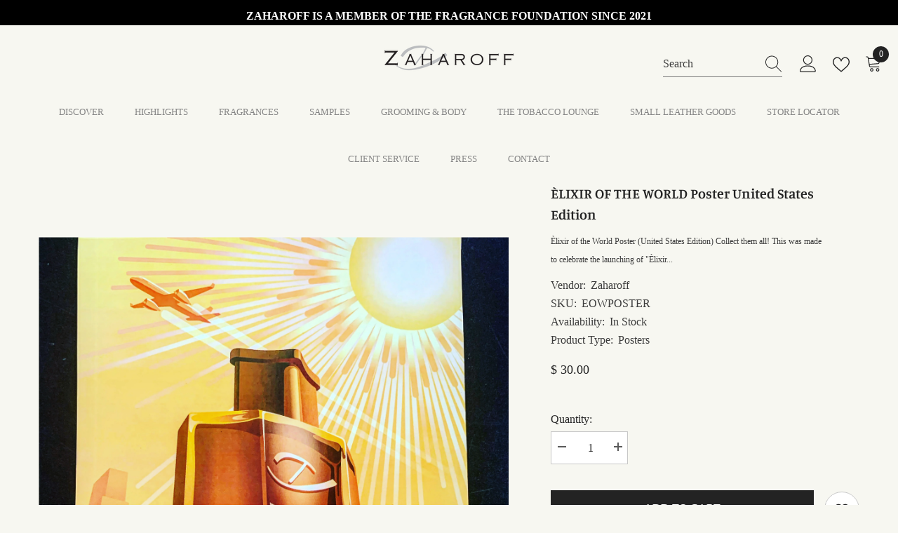

--- FILE ---
content_type: text/html; charset=utf-8
request_url: https://zaharoff.com/products/elixir-of-the-world-poster-us-edition
body_size: 56664
content:
<!doctype html><html class="no-js" lang="en">
    <head>
        <meta charset="utf-8">
        <meta http-equiv="X-UA-Compatible" content="IE=edge">
        <meta name="viewport" content="width=device-width,initial-scale=1">
        <meta name="theme-color" content="">
        <link rel="canonical" href="https://zaharoff.com/products/elixir-of-the-world-poster-us-edition">
        <link rel="canonical" href="https://zaharoff.com/products/elixir-of-the-world-poster-us-edition" canonical-shop-url="https://zaharoff.com/"><link rel="shortcut icon" href="//zaharoff.com/cdn/shop/files/Zaharoff_copia_32x32.png?v=1721028167" type="image/png"><link rel="preconnect" href="https://cdn.shopify.com" crossorigin>
        <title>
            ÈLIXIR OF THE WORLD Poster United States Edition
 &ndash; World of Zaharoff</title>
        
            <meta name="description" content="Èlixir of the World Poster (United States Edition) Collect them all! This was made to celebrate the launching of &quot;Èlixir of the World&quot;, Zaharoff Signature Pour Homme. The Zaharoff Signature Pour Homme bottle stands proudly while showing all the flags from where the oils come from to create this magical fragrance. The C">
        
        

<meta property="og:site_name" content="World of Zaharoff">
<meta property="og:url" content="https://zaharoff.com/products/elixir-of-the-world-poster-us-edition">
<meta property="og:title" content="ÈLIXIR OF THE WORLD Poster United States Edition">
<meta property="og:type" content="product">
<meta property="og:description" content="Èlixir of the World Poster (United States Edition) Collect them all! This was made to celebrate the launching of &quot;Èlixir of the World&quot;, Zaharoff Signature Pour Homme. The Zaharoff Signature Pour Homme bottle stands proudly while showing all the flags from where the oils come from to create this magical fragrance. The C"><meta property="og:image" content="http://zaharoff.com/cdn/shop/products/image_6dcfa3dd-1383-45d9-b0ae-0dc2b69ea4c1.jpg?v=1601319460">
  <meta property="og:image:secure_url" content="https://zaharoff.com/cdn/shop/products/image_6dcfa3dd-1383-45d9-b0ae-0dc2b69ea4c1.jpg?v=1601319460">
  <meta property="og:image:width" content="3024">
  <meta property="og:image:height" content="3780"><meta property="og:price:amount" content="30.00">
  <meta property="og:price:currency" content="USD"><meta name="twitter:site" content="@worldofzaharoff/"><meta name="twitter:card" content="summary_large_image">
<meta name="twitter:title" content="ÈLIXIR OF THE WORLD Poster United States Edition">
<meta name="twitter:description" content="Èlixir of the World Poster (United States Edition) Collect them all! This was made to celebrate the launching of &quot;Èlixir of the World&quot;, Zaharoff Signature Pour Homme. The Zaharoff Signature Pour Homme bottle stands proudly while showing all the flags from where the oils come from to create this magical fragrance. The C">

        <script>window.performance && window.performance.mark && window.performance.mark('shopify.content_for_header.start');</script><meta id="shopify-digital-wallet" name="shopify-digital-wallet" content="/4003653/digital_wallets/dialog">
<meta name="shopify-checkout-api-token" content="ae9f2ff8295ffda43c96a47bc55495b2">
<meta id="in-context-paypal-metadata" data-shop-id="4003653" data-venmo-supported="false" data-environment="production" data-locale="en_US" data-paypal-v4="true" data-currency="USD">
<link rel="alternate" type="application/json+oembed" href="https://zaharoff.com/products/elixir-of-the-world-poster-us-edition.oembed">
<script async="async" src="/checkouts/internal/preloads.js?locale=en-US"></script>
<link rel="preconnect" href="https://shop.app" crossorigin="anonymous">
<script async="async" src="https://shop.app/checkouts/internal/preloads.js?locale=en-US&shop_id=4003653" crossorigin="anonymous"></script>
<script id="apple-pay-shop-capabilities" type="application/json">{"shopId":4003653,"countryCode":"US","currencyCode":"USD","merchantCapabilities":["supports3DS"],"merchantId":"gid:\/\/shopify\/Shop\/4003653","merchantName":"World of Zaharoff","requiredBillingContactFields":["postalAddress","email","phone"],"requiredShippingContactFields":["postalAddress","email","phone"],"shippingType":"shipping","supportedNetworks":["visa","masterCard","amex","discover","elo","jcb"],"total":{"type":"pending","label":"World of Zaharoff","amount":"1.00"},"shopifyPaymentsEnabled":true,"supportsSubscriptions":true}</script>
<script id="shopify-features" type="application/json">{"accessToken":"ae9f2ff8295ffda43c96a47bc55495b2","betas":["rich-media-storefront-analytics"],"domain":"zaharoff.com","predictiveSearch":true,"shopId":4003653,"locale":"en"}</script>
<script>var Shopify = Shopify || {};
Shopify.shop = "fforahaztest.myshopify.com";
Shopify.locale = "en";
Shopify.currency = {"active":"USD","rate":"1.0"};
Shopify.country = "US";
Shopify.theme = {"name":"World of Zaharoff","id":122182271110,"schema_name":"Ella","schema_version":"6.4.0","theme_store_id":null,"role":"main"};
Shopify.theme.handle = "null";
Shopify.theme.style = {"id":null,"handle":null};
Shopify.cdnHost = "zaharoff.com/cdn";
Shopify.routes = Shopify.routes || {};
Shopify.routes.root = "/";</script>
<script type="module">!function(o){(o.Shopify=o.Shopify||{}).modules=!0}(window);</script>
<script>!function(o){function n(){var o=[];function n(){o.push(Array.prototype.slice.apply(arguments))}return n.q=o,n}var t=o.Shopify=o.Shopify||{};t.loadFeatures=n(),t.autoloadFeatures=n()}(window);</script>
<script>
  window.ShopifyPay = window.ShopifyPay || {};
  window.ShopifyPay.apiHost = "shop.app\/pay";
  window.ShopifyPay.redirectState = null;
</script>
<script id="shop-js-analytics" type="application/json">{"pageType":"product"}</script>
<script defer="defer" async type="module" src="//zaharoff.com/cdn/shopifycloud/shop-js/modules/v2/client.init-shop-cart-sync_C5BV16lS.en.esm.js"></script>
<script defer="defer" async type="module" src="//zaharoff.com/cdn/shopifycloud/shop-js/modules/v2/chunk.common_CygWptCX.esm.js"></script>
<script type="module">
  await import("//zaharoff.com/cdn/shopifycloud/shop-js/modules/v2/client.init-shop-cart-sync_C5BV16lS.en.esm.js");
await import("//zaharoff.com/cdn/shopifycloud/shop-js/modules/v2/chunk.common_CygWptCX.esm.js");

  window.Shopify.SignInWithShop?.initShopCartSync?.({"fedCMEnabled":true,"windoidEnabled":true});

</script>
<script defer="defer" async type="module" src="//zaharoff.com/cdn/shopifycloud/shop-js/modules/v2/client.payment-terms_CZxnsJam.en.esm.js"></script>
<script defer="defer" async type="module" src="//zaharoff.com/cdn/shopifycloud/shop-js/modules/v2/chunk.common_CygWptCX.esm.js"></script>
<script defer="defer" async type="module" src="//zaharoff.com/cdn/shopifycloud/shop-js/modules/v2/chunk.modal_D71HUcav.esm.js"></script>
<script type="module">
  await import("//zaharoff.com/cdn/shopifycloud/shop-js/modules/v2/client.payment-terms_CZxnsJam.en.esm.js");
await import("//zaharoff.com/cdn/shopifycloud/shop-js/modules/v2/chunk.common_CygWptCX.esm.js");
await import("//zaharoff.com/cdn/shopifycloud/shop-js/modules/v2/chunk.modal_D71HUcav.esm.js");

  
</script>
<script>
  window.Shopify = window.Shopify || {};
  if (!window.Shopify.featureAssets) window.Shopify.featureAssets = {};
  window.Shopify.featureAssets['shop-js'] = {"shop-cart-sync":["modules/v2/client.shop-cart-sync_ZFArdW7E.en.esm.js","modules/v2/chunk.common_CygWptCX.esm.js"],"init-fed-cm":["modules/v2/client.init-fed-cm_CmiC4vf6.en.esm.js","modules/v2/chunk.common_CygWptCX.esm.js"],"shop-button":["modules/v2/client.shop-button_tlx5R9nI.en.esm.js","modules/v2/chunk.common_CygWptCX.esm.js"],"shop-cash-offers":["modules/v2/client.shop-cash-offers_DOA2yAJr.en.esm.js","modules/v2/chunk.common_CygWptCX.esm.js","modules/v2/chunk.modal_D71HUcav.esm.js"],"init-windoid":["modules/v2/client.init-windoid_sURxWdc1.en.esm.js","modules/v2/chunk.common_CygWptCX.esm.js"],"shop-toast-manager":["modules/v2/client.shop-toast-manager_ClPi3nE9.en.esm.js","modules/v2/chunk.common_CygWptCX.esm.js"],"init-shop-email-lookup-coordinator":["modules/v2/client.init-shop-email-lookup-coordinator_B8hsDcYM.en.esm.js","modules/v2/chunk.common_CygWptCX.esm.js"],"init-shop-cart-sync":["modules/v2/client.init-shop-cart-sync_C5BV16lS.en.esm.js","modules/v2/chunk.common_CygWptCX.esm.js"],"avatar":["modules/v2/client.avatar_BTnouDA3.en.esm.js"],"pay-button":["modules/v2/client.pay-button_FdsNuTd3.en.esm.js","modules/v2/chunk.common_CygWptCX.esm.js"],"init-customer-accounts":["modules/v2/client.init-customer-accounts_DxDtT_ad.en.esm.js","modules/v2/client.shop-login-button_C5VAVYt1.en.esm.js","modules/v2/chunk.common_CygWptCX.esm.js","modules/v2/chunk.modal_D71HUcav.esm.js"],"init-shop-for-new-customer-accounts":["modules/v2/client.init-shop-for-new-customer-accounts_ChsxoAhi.en.esm.js","modules/v2/client.shop-login-button_C5VAVYt1.en.esm.js","modules/v2/chunk.common_CygWptCX.esm.js","modules/v2/chunk.modal_D71HUcav.esm.js"],"shop-login-button":["modules/v2/client.shop-login-button_C5VAVYt1.en.esm.js","modules/v2/chunk.common_CygWptCX.esm.js","modules/v2/chunk.modal_D71HUcav.esm.js"],"init-customer-accounts-sign-up":["modules/v2/client.init-customer-accounts-sign-up_CPSyQ0Tj.en.esm.js","modules/v2/client.shop-login-button_C5VAVYt1.en.esm.js","modules/v2/chunk.common_CygWptCX.esm.js","modules/v2/chunk.modal_D71HUcav.esm.js"],"shop-follow-button":["modules/v2/client.shop-follow-button_Cva4Ekp9.en.esm.js","modules/v2/chunk.common_CygWptCX.esm.js","modules/v2/chunk.modal_D71HUcav.esm.js"],"checkout-modal":["modules/v2/client.checkout-modal_BPM8l0SH.en.esm.js","modules/v2/chunk.common_CygWptCX.esm.js","modules/v2/chunk.modal_D71HUcav.esm.js"],"lead-capture":["modules/v2/client.lead-capture_Bi8yE_yS.en.esm.js","modules/v2/chunk.common_CygWptCX.esm.js","modules/v2/chunk.modal_D71HUcav.esm.js"],"shop-login":["modules/v2/client.shop-login_D6lNrXab.en.esm.js","modules/v2/chunk.common_CygWptCX.esm.js","modules/v2/chunk.modal_D71HUcav.esm.js"],"payment-terms":["modules/v2/client.payment-terms_CZxnsJam.en.esm.js","modules/v2/chunk.common_CygWptCX.esm.js","modules/v2/chunk.modal_D71HUcav.esm.js"]};
</script>
<script>(function() {
  var isLoaded = false;
  function asyncLoad() {
    if (isLoaded) return;
    isLoaded = true;
    var urls = ["\/\/www.powr.io\/powr.js?powr-token=fforahaztest.myshopify.com\u0026external-type=shopify\u0026shop=fforahaztest.myshopify.com","\/\/www.powr.io\/powr.js?powr-token=fforahaztest.myshopify.com\u0026external-type=shopify\u0026shop=fforahaztest.myshopify.com","https:\/\/s3-us-west-2.amazonaws.com\/smart-social-login\/smart-social-login.js?shop=fforahaztest.myshopify.com","https:\/\/js.smile.io\/v1\/smile-shopify.js?shop=fforahaztest.myshopify.com","https:\/\/scriptjs-shopify.s3.us-east-2.amazonaws.com\/test-script.js?shop=fforahaztest.myshopify.com","https:\/\/geostock.nyc3.digitaloceanspaces.com\/js\/inventoryLocation.js?shop=fforahaztest.myshopify.com","https:\/\/api.socialsnowball.io\/js\/referral.js?shop=fforahaztest.myshopify.com"];
    for (var i = 0; i < urls.length; i++) {
      var s = document.createElement('script');
      s.type = 'text/javascript';
      s.async = true;
      s.src = urls[i];
      var x = document.getElementsByTagName('script')[0];
      x.parentNode.insertBefore(s, x);
    }
  };
  if(window.attachEvent) {
    window.attachEvent('onload', asyncLoad);
  } else {
    window.addEventListener('load', asyncLoad, false);
  }
})();</script>
<script id="__st">var __st={"a":4003653,"offset":-21600,"reqid":"6e221129-6cd2-45f2-9092-4610b7ca7e1e-1768782569","pageurl":"zaharoff.com\/products\/elixir-of-the-world-poster-us-edition","u":"dc2d7f393f08","p":"product","rtyp":"product","rid":5163532124294};</script>
<script>window.ShopifyPaypalV4VisibilityTracking = true;</script>
<script id="captcha-bootstrap">!function(){'use strict';const t='contact',e='account',n='new_comment',o=[[t,t],['blogs',n],['comments',n],[t,'customer']],c=[[e,'customer_login'],[e,'guest_login'],[e,'recover_customer_password'],[e,'create_customer']],r=t=>t.map((([t,e])=>`form[action*='/${t}']:not([data-nocaptcha='true']) input[name='form_type'][value='${e}']`)).join(','),a=t=>()=>t?[...document.querySelectorAll(t)].map((t=>t.form)):[];function s(){const t=[...o],e=r(t);return a(e)}const i='password',u='form_key',d=['recaptcha-v3-token','g-recaptcha-response','h-captcha-response',i],f=()=>{try{return window.sessionStorage}catch{return}},m='__shopify_v',_=t=>t.elements[u];function p(t,e,n=!1){try{const o=window.sessionStorage,c=JSON.parse(o.getItem(e)),{data:r}=function(t){const{data:e,action:n}=t;return t[m]||n?{data:e,action:n}:{data:t,action:n}}(c);for(const[e,n]of Object.entries(r))t.elements[e]&&(t.elements[e].value=n);n&&o.removeItem(e)}catch(o){console.error('form repopulation failed',{error:o})}}const l='form_type',E='cptcha';function T(t){t.dataset[E]=!0}const w=window,h=w.document,L='Shopify',v='ce_forms',y='captcha';let A=!1;((t,e)=>{const n=(g='f06e6c50-85a8-45c8-87d0-21a2b65856fe',I='https://cdn.shopify.com/shopifycloud/storefront-forms-hcaptcha/ce_storefront_forms_captcha_hcaptcha.v1.5.2.iife.js',D={infoText:'Protected by hCaptcha',privacyText:'Privacy',termsText:'Terms'},(t,e,n)=>{const o=w[L][v],c=o.bindForm;if(c)return c(t,g,e,D).then(n);var r;o.q.push([[t,g,e,D],n]),r=I,A||(h.body.append(Object.assign(h.createElement('script'),{id:'captcha-provider',async:!0,src:r})),A=!0)});var g,I,D;w[L]=w[L]||{},w[L][v]=w[L][v]||{},w[L][v].q=[],w[L][y]=w[L][y]||{},w[L][y].protect=function(t,e){n(t,void 0,e),T(t)},Object.freeze(w[L][y]),function(t,e,n,w,h,L){const[v,y,A,g]=function(t,e,n){const i=e?o:[],u=t?c:[],d=[...i,...u],f=r(d),m=r(i),_=r(d.filter((([t,e])=>n.includes(e))));return[a(f),a(m),a(_),s()]}(w,h,L),I=t=>{const e=t.target;return e instanceof HTMLFormElement?e:e&&e.form},D=t=>v().includes(t);t.addEventListener('submit',(t=>{const e=I(t);if(!e)return;const n=D(e)&&!e.dataset.hcaptchaBound&&!e.dataset.recaptchaBound,o=_(e),c=g().includes(e)&&(!o||!o.value);(n||c)&&t.preventDefault(),c&&!n&&(function(t){try{if(!f())return;!function(t){const e=f();if(!e)return;const n=_(t);if(!n)return;const o=n.value;o&&e.removeItem(o)}(t);const e=Array.from(Array(32),(()=>Math.random().toString(36)[2])).join('');!function(t,e){_(t)||t.append(Object.assign(document.createElement('input'),{type:'hidden',name:u})),t.elements[u].value=e}(t,e),function(t,e){const n=f();if(!n)return;const o=[...t.querySelectorAll(`input[type='${i}']`)].map((({name:t})=>t)),c=[...d,...o],r={};for(const[a,s]of new FormData(t).entries())c.includes(a)||(r[a]=s);n.setItem(e,JSON.stringify({[m]:1,action:t.action,data:r}))}(t,e)}catch(e){console.error('failed to persist form',e)}}(e),e.submit())}));const S=(t,e)=>{t&&!t.dataset[E]&&(n(t,e.some((e=>e===t))),T(t))};for(const o of['focusin','change'])t.addEventListener(o,(t=>{const e=I(t);D(e)&&S(e,y())}));const B=e.get('form_key'),M=e.get(l),P=B&&M;t.addEventListener('DOMContentLoaded',(()=>{const t=y();if(P)for(const e of t)e.elements[l].value===M&&p(e,B);[...new Set([...A(),...v().filter((t=>'true'===t.dataset.shopifyCaptcha))])].forEach((e=>S(e,t)))}))}(h,new URLSearchParams(w.location.search),n,t,e,['guest_login'])})(!0,!0)}();</script>
<script integrity="sha256-4kQ18oKyAcykRKYeNunJcIwy7WH5gtpwJnB7kiuLZ1E=" data-source-attribution="shopify.loadfeatures" defer="defer" src="//zaharoff.com/cdn/shopifycloud/storefront/assets/storefront/load_feature-a0a9edcb.js" crossorigin="anonymous"></script>
<script crossorigin="anonymous" defer="defer" src="//zaharoff.com/cdn/shopifycloud/storefront/assets/shopify_pay/storefront-65b4c6d7.js?v=20250812"></script>
<script data-source-attribution="shopify.dynamic_checkout.dynamic.init">var Shopify=Shopify||{};Shopify.PaymentButton=Shopify.PaymentButton||{isStorefrontPortableWallets:!0,init:function(){window.Shopify.PaymentButton.init=function(){};var t=document.createElement("script");t.src="https://zaharoff.com/cdn/shopifycloud/portable-wallets/latest/portable-wallets.en.js",t.type="module",document.head.appendChild(t)}};
</script>
<script data-source-attribution="shopify.dynamic_checkout.buyer_consent">
  function portableWalletsHideBuyerConsent(e){var t=document.getElementById("shopify-buyer-consent"),n=document.getElementById("shopify-subscription-policy-button");t&&n&&(t.classList.add("hidden"),t.setAttribute("aria-hidden","true"),n.removeEventListener("click",e))}function portableWalletsShowBuyerConsent(e){var t=document.getElementById("shopify-buyer-consent"),n=document.getElementById("shopify-subscription-policy-button");t&&n&&(t.classList.remove("hidden"),t.removeAttribute("aria-hidden"),n.addEventListener("click",e))}window.Shopify?.PaymentButton&&(window.Shopify.PaymentButton.hideBuyerConsent=portableWalletsHideBuyerConsent,window.Shopify.PaymentButton.showBuyerConsent=portableWalletsShowBuyerConsent);
</script>
<script>
  function portableWalletsCleanup(e){e&&e.src&&console.error("Failed to load portable wallets script "+e.src);var t=document.querySelectorAll("shopify-accelerated-checkout .shopify-payment-button__skeleton, shopify-accelerated-checkout-cart .wallet-cart-button__skeleton"),e=document.getElementById("shopify-buyer-consent");for(let e=0;e<t.length;e++)t[e].remove();e&&e.remove()}function portableWalletsNotLoadedAsModule(e){e instanceof ErrorEvent&&"string"==typeof e.message&&e.message.includes("import.meta")&&"string"==typeof e.filename&&e.filename.includes("portable-wallets")&&(window.removeEventListener("error",portableWalletsNotLoadedAsModule),window.Shopify.PaymentButton.failedToLoad=e,"loading"===document.readyState?document.addEventListener("DOMContentLoaded",window.Shopify.PaymentButton.init):window.Shopify.PaymentButton.init())}window.addEventListener("error",portableWalletsNotLoadedAsModule);
</script>

<script type="module" src="https://zaharoff.com/cdn/shopifycloud/portable-wallets/latest/portable-wallets.en.js" onError="portableWalletsCleanup(this)" crossorigin="anonymous"></script>
<script nomodule>
  document.addEventListener("DOMContentLoaded", portableWalletsCleanup);
</script>

<link id="shopify-accelerated-checkout-styles" rel="stylesheet" media="screen" href="https://zaharoff.com/cdn/shopifycloud/portable-wallets/latest/accelerated-checkout-backwards-compat.css" crossorigin="anonymous">
<style id="shopify-accelerated-checkout-cart">
        #shopify-buyer-consent {
  margin-top: 1em;
  display: inline-block;
  width: 100%;
}

#shopify-buyer-consent.hidden {
  display: none;
}

#shopify-subscription-policy-button {
  background: none;
  border: none;
  padding: 0;
  text-decoration: underline;
  font-size: inherit;
  cursor: pointer;
}

#shopify-subscription-policy-button::before {
  box-shadow: none;
}

      </style>
<script id="sections-script" data-sections="header-05" defer="defer" src="//zaharoff.com/cdn/shop/t/16/compiled_assets/scripts.js?5294"></script>
<script>window.performance && window.performance.mark && window.performance.mark('shopify.content_for_header.end');</script>

        <style>
    
          
          
          
          

          @import url('https://fonts.googleapis.com/css?family=couture:300,300i,400,400i,500,500i,600,600i,700,700i,800,800i&display=swap');
                    
          

          @font-face { font-display: swap;
  font-family: Manuale;
  font-weight: 400;
  font-style: normal;
  src: url("//zaharoff.com/cdn/fonts/manuale/manuale_n4.3468947ea49e5067c4233072bbe55a2e919c62ea.woff2") format("woff2"),
       url("//zaharoff.com/cdn/fonts/manuale/manuale_n4.4e82ae123d463ec6059225304d6039fd63f03a87.woff") format("woff");
}

          @font-face { font-display: swap;
  font-family: Manuale;
  font-weight: 500;
  font-style: normal;
  src: url("//zaharoff.com/cdn/fonts/manuale/manuale_n5.b7bdb9a971a6be1fa7763f193cefc153d97e00d6.woff2") format("woff2"),
       url("//zaharoff.com/cdn/fonts/manuale/manuale_n5.fcfd63561360bfad93916fed966e0e0c1e64bcb2.woff") format("woff");
}

          @font-face { font-display: swap;
  font-family: Manuale;
  font-weight: 600;
  font-style: normal;
  src: url("//zaharoff.com/cdn/fonts/manuale/manuale_n6.e0a1384977ebdde836e5e598c39cd80ad12d79b3.woff2") format("woff2"),
       url("//zaharoff.com/cdn/fonts/manuale/manuale_n6.67527e9e1508f205b0502b78e333eddb8d55c381.woff") format("woff");
}

          @font-face { font-display: swap;
  font-family: Manuale;
  font-weight: 700;
  font-style: normal;
  src: url("//zaharoff.com/cdn/fonts/manuale/manuale_n7.3ba047f22d4f96763fb98130d717aa23f3693e91.woff2") format("woff2"),
       url("//zaharoff.com/cdn/fonts/manuale/manuale_n7.d41567120e3bfda7b74704ba4a90a9bcb1d16998.woff") format("woff");
}

               
          
    

    :root {
        /* Settings Body */
        
            --font-body-family: couture;
        
        --font-body-size: 16px;
        --font-body-weight: 400;
        --body-line-height: 26px;
        --body-letter-spacing: 0;

        /* Settings Heading */
        
            --font-heading-family: Manuale,serif;
        
        --font-heading-size: 24px;
        --font-heading-weight: 600;
        --font-heading-style: normal;
        --heading-line-height: 24px;
        --heading-letter-spacing: 0;
        --heading-text-transform: capitalize;
        --heading-border-height: 1px;

        /* Settings Navigation */
        /* Menu Lv1 */
        
            --font-menu-lv1-family: couture;
        
        --font-menu-lv1-size: 13px;
        --font-menu-lv1-weight: 500;
        --menu-lv1-line-height: 24px;
        --menu-lv1-letter-spacing: 0;
        --menu-lv1-text-transform: uppercase;

        /* Menu Lv2 */
        
            --font-menu-lv2-family: couture;
        
        --font-menu-lv2-size: 13px;
        --font-menu-lv2-weight: 400;
        --menu-lv2-line-height: 24px;
        --menu-lv2-letter-spacing: 0;
        --menu-lv2-text-transform: uppercase;

        /* Menu Lv3 */
        
            --font-menu-lv3-family: couture;
        
        --font-menu-lv3-size: 16px;
        --font-menu-lv3-weight: 400;
        --menu-lv3-line-height: 24px;
        --menu-lv3-letter-spacing: 0;
        --menu-lv3-text-transform: capitalize;

        /* Mega Menu Lv2 */
        
            --font-mega-menu-lv2-family: couture;
        
        --font-mega-menu-lv2-size: 16px;
        --font-mega-menu-lv2-weight: 500;
        --font-mega-menu-lv2-style: normal;
        --mega-menu-lv2-line-height: 20px;
        --mega-menu-lv2-letter-spacing: 0;
        --mega-menu-lv2-text-transform: capitalize;

        /* Mega Menu Lv3 */
        
            --font-mega-menu-lv3-family: couture;
        
        --font-mega-menu-lv3-size: 16px;
        --font-mega-menu-lv3-weight: 400;
        --mega-menu-lv3-line-height: 24px;
        --mega-menu-lv3-letter-spacing: .02em;
        --mega-menu-lv3-text-transform: capitalize;

        /* Product Card Title */--product-title-font: couture;--product-title-font-size : 16px;
        --product-title-font-weight : 400;
        --product-title-line-height: 26px;
        --product-title-letter-spacing: 0;
        --product-title-line-text : 1;
        --product-title-text-transform : capitalize;
        --product-title-margin-bottom: 10px;

        /* Product Card Vendor */--product-vendor-font: couture;--product-vendor-font-size : 16px;
        --product-vendor-font-weight : 600;
        --product-vendor-font-style : normal;
        --product-vendor-line-height: 24px;
        --product-vendor-letter-spacing: 0;
        --product-vendor-text-transform : capitalize;
        --product-vendor-margin-bottom: 0px;

        /* Product Card Price */--product-price-font: couture;--product-price-font-size : 16px;
        --product-price-font-weight : 500;
        --product-price-line-height: 22px;
        --product-price-letter-spacing: 0;
        --product-price-margin-top: 0px;
        --product-price-margin-bottom: 13px;

        /* Product Card Badge */--badge-font: couture;--badge-font-size : 14px;
        --badge-font-weight : 400;
        --badge-text-transform : capitalize;
        --badge-letter-spacing: .02em;
        --badge-line-height: 20px;
        --badge-border-radius: 0px;
        --badge-padding-top: 0px;
        --badge-padding-bottom: 0px;
        --badge-padding-left-right: 8px;
        --badge-postion-top: 0px;
        --badge-postion-left-right: 0px;

        /* Product Quickview */
        --product-quickview-font-size : 12px;
        --product-quickview-line-height: 23px;
        --product-quickview-border-radius: 1px;
        --product-quickview-padding-top: 0px;
        --product-quickview-padding-bottom: 0px;
        --product-quickview-padding-left-right: 7px;
        --product-quickview-sold-out-product: #e95144;--product-quickview-box-shadow: none;/* Blog Card Tile */--blog-title-font: couture;--blog-title-font-size : 18px;
        --blog-title-font-weight : 700;
        --blog-title-line-height: 36px;
        --blog-title-letter-spacing: .02em;
        --blog-title-text-transform : capitalize;

        /* Blog Card Info (Date, Author) */--blog-info-font: couture;--blog-info-font-size : 14px;
        --blog-info-font-weight : 400;
        --blog-info-line-height: 22px;
        --blog-info-letter-spacing: .02em;
        --blog-info-text-transform : uppercase;

        /* Button 1 */--btn-1-font-family: couture;--btn-1-font-size: 16px;
        --btn-1-font-weight: 500;
        --btn-1-text-transform: uppercase;
        --btn-1-line-height: 24px;
        --btn-1-letter-spacing: 0;
        --btn-1-text-align: center;
        --btn-1-border-radius: 0px;
        --btn-1-border-width: 1px;
        --btn-1-border-style: solid;
        --btn-1-padding-top: 9px;
        --btn-1-padding-bottom: 9px;
        --btn-1-horizontal-length: 0px;
        --btn-1-vertical-length: 0px;
        --btn-1-blur-radius: 0px;
        --btn-1-spread: 0px;
        
        
        
        
            --btn-1-inset: ;
        

        /* Button 2 */--btn-2-font-family: Manuale,serif;--btn-2-font-size: 16px;
        --btn-2-font-weight: 700;
        --btn-2-text-transform: uppercase;
        --btn-2-line-height: 24px;
        --btn-2-letter-spacing: .05em;
        --btn-2-text-align: center;
        --btn-2-border-radius: 0px;
        --btn-2-border-width: 1px;
        --btn-2-border-style: solid;
        --btn-2-padding-top: 20px;
        --btn-2-padding-bottom: 20px;
        --btn-2-horizontal-length: 0px;
        --btn-2-vertical-length: 0px;
        --btn-2-blur-radius: 0px;
        --btn-2-spread: 0px;
        
        
        
        
            --btn-2-inset: ;
        

        /* Button 3 */--btn-3-font-family: couture;--btn-3-font-size: 16px;
        --btn-3-font-weight: 500;
        --btn-3-text-transform: uppercase;
        --btn-3-line-height: 24px;
        --btn-3-letter-spacing: 0;
        --btn-3-text-align: center;
        --btn-3-border-radius: 0px;
        --btn-3-border-width: 1px;
        --btn-3-border-style: solid;
        --btn-3-padding-top: 10px;
        --btn-3-padding-bottom: 9px;
        --btn-3-horizontal-length: 0px;
        --btn-3-vertical-length: 0px;
        --btn-3-blur-radius: 0px;
        --btn-3-spread: 0px;
        
        
        

        
            --btn-3-inset: ;
        

        /* Footer Heading */--footer-heading-font-family: couture;--footer-heading-font-size : 18px;
        --footer-heading-font-weight : 600;
        --footer-heading-line-height : 22px;
        --footer-heading-letter-spacing : 0;
        --footer-heading-text-transform : capitalize;

        /* Footer Link */--footer-link-font-family: couture;--footer-link-font-size : 16px;
        --footer-link-font-weight : 400;
        --footer-link-line-height : 35px;
        --footer-link-letter-spacing : 0;
        --footer-link-text-transform : capitalize;

        /* Page Title */
        
            --font-page-title-family: couture;
        
        --font-page-title-size: 24px;
        --font-page-title-weight: 400;
        --font-page-title-style: normal;
        --page-title-line-height: 20px;
        --page-title-letter-spacing: .02em;
        --page-title-text-transform: uppercase;

        /* Font Product Tab Title */
        --font-tab-type-1: couture;
        --font-tab-type-2: Manuale,serif;

        /* Text Size */
        --text-size-font-size : 10px;
        --text-size-font-weight : 400;
        --text-size-line-height : 22px;
        --text-size-letter-spacing : 0;
        --text-size-text-transform : uppercase;
        --text-size-color : #787878;

        /* Font Weight */
        --font-weight-normal: 400;
        --font-weight-medium: 500;
        --font-weight-semibold: 600;
        --font-weight-bold: 700;
        --font-weight-bolder: 800;
        --font-weight-black: 900;

        /* Radio Button */
        --form-label-checkbox-before-bg: #fff;
        --form-label-checkbox-before-border: #cecece;
        --form-label-checkbox-before-bg-checked: #000;

        /* Conatiner */
        --header-custom-width-container: 1800px;
        --body-custom-width-container: 1800px;
        --footer-custom-width-container: 1800px;

        /* Layout Boxed */
        --color-background-layout-boxed: #f84248;/* Arrow */
        --position-horizontal-slick-arrow: 0;

        /* General Color*/
        --color-text: #232323;
        --color-text2: #969696;
        --color-global: #232323;
        --color-white: #FFFFFF;
        --color-grey: #868686;
        --color-black: #202020;
        --color-base-text-rgb: 35, 35, 35;
        --color-base-text2-rgb: 150, 150, 150;
        --color-background: #f7f7f1;
        --color-background-rgb: 247, 247, 241;
        --color-background-overylay: rgba(247, 247, 241, 0.9);
        --color-base-accent-text: ;
        --color-base-accent-1: ;
        --color-base-accent-2: ;
        --color-link: #232323;
        --color-link-hover: #232323;
        --color-error: #D93333;
        --color-error-bg: #FCEEEE;
        --color-success: #5A5A5A;
        --color-success-bg: #DFF0D8;
        --color-info: #202020;
        --color-info-bg: #FFF2DD;
        --color-link-underline: rgba(35, 35, 35, 0.5);

        --color-breadcrumb: #999999;
        --colors-breadcrumb-hover: #232323;
        --colors-breadcrumb-active: #999999;

        --border-global: #e6e6e6;
        --bg-global: #f7f7f1;

        --bg-planceholder: #f7f7f1;

        --color-warning: #fff;
        --bg-warning: #e0b252;

        --color-background-10 : #e2e2dc;
        --color-background-20 : #cdcdc8;
        --color-background-30 : #b7b7b3;
        --color-background-50 : #8d8d8a;
        --color-background-global : #8d8d8a;

        /* Arrow Color */
        --arrow-color: #232323;
        --arrow-background-color: rgba(0,0,0,0);
        --arrow-border-color: #cccccc;
        --arrow-color-hover: #ffffff;
        --arrow-background-color-hover: #232323;
        --arrow-border-color-hover: #232323;

        --arrow-width: 35px;
        --arrow-height: 35px;
        --arrow-size: 35px;
        --arrow-size-icon: 17px;
        --arrow-border-radius: 50%;
        --arrow-border-width: 1px;

        /* Pagination Color */
        --pagination-item-color: #3c3c3c;
        --pagination-item-color-active: #3c3c3c;
        --pagination-item-bg-color: 
        #e4e4e4;
        --pagination-item-bg-color-active: #fff;
        --pagination-item-border-color: #f2f2f2;
        --pagination-item-border-color-active: #3c3c3c;

        --pagination-arrow-color: #3c3c3c;
        --pagination-arrow-color-active: #3c3c3c;
        --pagination-arrow-bg-color: #fff;
        --pagination-arrow-bg-color-active: #fff;
        --pagination-arrow-border-color: #fff;
        --pagination-arrow-border-color-active: #fff;

        /* Dots Color */
        --dots-color: rgba(0,0,0,0);
        --dots-border-color: #868686;
        --dots-color-active: #000000;
        --dots-border-color-active: #000000;
        --dots-style2-background-opacity: #00000050;
        --dots-width: 12px;
        --dots-height: 12px;

        /* Button Color */
        --btn-1-color: #FFFFFF;
        --btn-1-bg: #000000;
        --btn-1-border: #000000;
        --btn-1-color-hover: #000000;
        --btn-1-bg-hover: #ffffff;
        --btn-1-border-hover: #000000;

        --btn-2-color: #232323;
        --btn-2-bg: #FFFFFF;
        --btn-2-border: #727272;
        --btn-2-color-hover: #FFFFFF;
        --btn-2-bg-hover: #232323;
        --btn-2-border-hover: #232323;

        --btn-3-color: #FFFFFF;
        --btn-3-bg: #e9514b;
        --btn-3-border: #e9514b;
        --btn-3-color-hover: #ffffff;
        --btn-3-bg-hover: #e9514b;
        --btn-3-border-hover: #e9514b;

        --anchor-transition: all ease .3s;
        --bg-white: #ffffff;
        --bg-black: #000000;
        --bg-grey: #808080;
        --icon: var(--color-text);
        --text-cart: #3c3c3c;
        --duration-short: 100ms;
        --duration-default: 350ms;
        --duration-long: 500ms;

        --form-input-bg: #ffffff;
        --form-input-border: #c7c7c7;
        --form-input-color: #232323;;
        --form-input-placeholder: #868686;
        --form-label: #232323;

        --new-badge-color: #232323;
        --new-badge-bg: #ffffff;
        --sale-badge-color: #ffffff;
        --sale-badge-bg: #e95144;
        --sold-out-badge-color: #ffffff;
        --sold-out-badge-bg: #c1c1c1;
        --custom-badge-color: #ffffff;
        --custom-badge-bg: #232323;
        --bundle-badge-color: #ffffff;
        --bundle-badge-bg: #232323;
        
        --product-title-color : #232323;
        --product-title-color-hover : #8b714a;
        --product-vendor-color : #232323;
        --product-price-color : #232323;
        --product-sale-price-color : #e95144;
        --product-compare-price-color : #8c8c8c;
        --product-review-full-color : #ffb20d;
        --product-review-empty-color : #e6e6e6;
        --product-swatch-border : #cbcbcb;
        --product-swatch-border-active : #232323;
        --product-swatch-width : 40px;
        --product-swatch-height : 40px;
        --product-swatch-border-radius : 0px;
        --product-swatch-color-width : 40px;
        --product-swatch-color-height : 40px;
        --product-swatch-color-border-radius : 20px;
        --product-wishlist-color : #000000;
        --product-wishlist-bg : #fff;
        --product-wishlist-color-added : #ffffff;
        --product-wishlist-bg-added : #000000;
        --product-compare-color : #000000;
        --product-compare-bg : #FFFFFF;
        --product-compare-color-added : #D12442;
        --product-compare-bg-added : #FFFFFF;
        --product-hot-stock-text-color : #d62828;
        --product-quick-view-color : #232323;
        --product-cart-image-fit : contain;
        --product-title-variant-font-size: 16px;

        
          --product-quick-view-bg : #ffffff;
        
        --product-quick-view-color-hover : #232323;
        --product-quick-view-bg-hover : #ffffff;

        --product-action-color : #ffffff;       
        --product-action-bg : #232323;
        --product-action-border : #232323;
        --product-action-color-hover : #232323;
        --product-action-bg-hover : #fff;
        --product-action-border-hover : #000000;

        /* Multilevel Category Filter */
        --color-label-multiLevel-categories: #232323;
        --bg-label-multiLevel-categories: #fff;
        --color-button-multiLevel-categories: #fff;
        --bg-button-multiLevel-categories: #ff8b21;
        --border-button-multiLevel-categories: #ff736b;
        --hover-color-button-multiLevel-categories: #fff;
        --hover-bg-button-multiLevel-categories: #ff8b21;--cart-item-bg : #ffffff;
            --cart-item-border : #e8e8e8;
            --cart-item-border-width : 1px;
            --cart-item-border-style : solid;

        --w-product-swatch-custom: 30px;
        --h-product-swatch-custom: 30px;
        --w-product-swatch-custom-mb: 20px;
        --h-product-swatch-custom-mb: 20px;
        --font-size-product-swatch-more: 12px;

        --swatch-border : #cbcbcb;
        --swatch-border-active : #232323;

        --variant-size: #232323;
        --variant-size-border: #e7e7e7;
        --variant-size-bg: #ffffff;
        --variant-size-hover: #ffffff;
        --variant-size-border-hover: #232323;
        --variant-size-bg-hover: #232323;

        --variant-bg : #ffffff;
        --variant-color : #232323;
        --variant-bg-active : #ffffff;
        --variant-color-active : #232323;

        /* Font Size Text Social */
        --fontsize-text-social: 12px;
        
        /* Sidebar Animation */
        --page-content-distance: 64px;
        --sidebar-content-distance: 40px;
        --button-transition-ease: cubic-bezier(.25,.46,.45,.94);

        /* Loading Spinner Color */
        --spinner-top-color: #fc0;
        --spinner-right-color: #4dd4c6;
        --spinner-bottom-color: #f00;
        --spinner-left-color: #f6f6f6;
    }
</style>

        <link href="//zaharoff.com/cdn/shop/t/16/assets/base.css?v=7275390044611167701763996827" rel="stylesheet" type="text/css" media="all" />
<link href="//zaharoff.com/cdn/shop/t/16/assets/custom.css?v=126632881355371085281674589899" rel="stylesheet" type="text/css" media="all" />
<link href="//zaharoff.com/cdn/shop/t/16/assets/layout_rtl.css?v=44228748769523149161667473189" rel="stylesheet" type="text/css" media="all" />

        <script>document.documentElement.className = document.documentElement.className.replace('no-js', 'js');</script>
<style>
/* ========================================
   ZAHAROFF - FIX DEFINITIVO LAYOUT + RISULTATI
   ======================================== */

/* 1. IL CONTENITORE (La scatola esterna) */
.checky-widget-container {
    display: flex !important;
    flex-wrap: wrap !important;      
    align-items: flex-end !important; 
    justify-content: space-between !important;
    
    max-width: 320px !important;     
    width: 100% !important;
    padding: 20px !important;
    
    background: #fff !important;
    border: 2px solid #000 !important;
    border-radius: 15px !important;  
    margin: 0 auto !important;
    box-sizing: border-box !important;
}

/* 2. LE SCRITTE (Titoli e Label) */
.checky-widget-container h1,
.checky-widget-container h2,
.checky-label,
form[action*="balance"] label {
    width: 100% !important;          
    display: block !important;
    text-align: left !important;
    margin-bottom: 10px !important;  
    font-weight: 600 !important;
    color: #000 !important;
}

/* 3. L'INPUT (Campo last 4 digits) */
.checky-input {
    width: 65% !important;           
    height: 45px !important;
    
    border: 1px solid #ccc !important; 
    border-radius: 8px !important;
    background: #fff !important;
    
    font-size: 18px !important;
    padding-left: 10px !important;
    text-align: center !important;   
    outline: none !important;
}

/* 4. IL BOTTONE (Check) */
.checky-btn,
.checky-widget-container button {
    width: 30% !important;           
    height: 45px !important;
    margin: 0 !important;
    padding: 0 !important;
    
    background: #000 !important;
    color: #fff !important;
    border: none !important;
    border-radius: 8px !important;
    
    font-weight: bold !important;
    text-transform: uppercase !important;
    cursor: pointer !important;
    font-size: 14px !important;      
}

/* 5. I DATI DEL RISULTATO (dopo il check) */
.checky-widget-gc-data {
    display: none; /* Nascosto inizialmente, visibile via JS dopo il check */
    flex-direction: column;
    gap: 20px;
    align-items: center;
    margin-top: 40px;
    width: 100%; /* Occupa tutta la larghezza del contenitore */
    
    font-size: 18px;
    color: #000;
    text-align: center;
}

.checky-widget-gc-data div {
    width: 100%;
}

/* Stile specifico per le righe del risultato (opzionale, per chiarezza) */
.checky-widget-gc-data strong {
    font-weight: 600;
}

/* Pulsante "Enabled" o simili (dal tuo screenshot, verde) */
.checky-widget-gc-data .enabled-btn {
    background: #e0ffe0 !important; /* Verde chiaro come nello screenshot */
    color: #008000 !important;
    padding: 8px 16px !important;
    border-radius: 20px !important;
    font-weight: bold !important;
}

/* Mobile Fix */
@media screen and (max-width: 350px) {
    .checky-input { width: 60% !important; }
    .checky-btn { width: 35% !important; }
}
</style>

    
    
    <!-- BEGIN app block: shopify://apps/minmaxify-order-limits/blocks/app-embed-block/3acfba32-89f3-4377-ae20-cbb9abc48475 --><script type="text/javascript" src="https://limits.minmaxify.com/fforahaztest.myshopify.com?v=139c&r=20260113204555"></script>

<!-- END app block --><!-- BEGIN app block: shopify://apps/uppromote-affiliate/blocks/core-script/64c32457-930d-4cb9-9641-e24c0d9cf1f4 --><!-- BEGIN app snippet: core-metafields-setting --><!--suppress ES6ConvertVarToLetConst -->
<script type="application/json" id="core-uppromote-settings">{"app_env":{"env":"production"},"message_bar_setting":{"referral_enable":0,"referral_content":"You're shopping with {affiliate_name}!","referral_font":"Poppins","referral_font_size":14,"referral_text_color":"#ffffff","referral_background_color":"#338FB1","not_referral_enable":0,"not_referral_content":"Enjoy your time.","not_referral_font":"Poppins","not_referral_font_size":14,"not_referral_text_color":"#ffffff","not_referral_background_color":"#338FB1"}}</script>
<script type="application/json" id="core-uppromote-cart">{"note":null,"attributes":{},"original_total_price":0,"total_price":0,"total_discount":0,"total_weight":0.0,"item_count":0,"items":[],"requires_shipping":false,"currency":"USD","items_subtotal_price":0,"cart_level_discount_applications":[],"checkout_charge_amount":0}</script>
<script id="core-uppromote-quick-store-tracking-vars">
    function getDocumentContext(){const{href:a,hash:b,host:c,hostname:d,origin:e,pathname:f,port:g,protocol:h,search:i}=window.location,j=document.referrer,k=document.characterSet,l=document.title;return{location:{href:a,hash:b,host:c,hostname:d,origin:e,pathname:f,port:g,protocol:h,search:i},referrer:j||document.location.href,characterSet:k,title:l}}function getNavigatorContext(){const{language:a,cookieEnabled:b,languages:c,userAgent:d}=navigator;return{language:a,cookieEnabled:b,languages:c,userAgent:d}}function getWindowContext(){const{innerHeight:a,innerWidth:b,outerHeight:c,outerWidth:d,origin:e,screen:{height:j,width:k},screenX:f,screenY:g,scrollX:h,scrollY:i}=window;return{innerHeight:a,innerWidth:b,outerHeight:c,outerWidth:d,origin:e,screen:{screenHeight:j,screenWidth:k},screenX:f,screenY:g,scrollX:h,scrollY:i,location:getDocumentContext().location}}function getContext(){return{document:getDocumentContext(),navigator:getNavigatorContext(),window:getWindowContext()}}
    if (window.location.href.includes('?sca_ref=')) {
        localStorage.setItem('__up_lastViewedPageContext', JSON.stringify({
            context: getContext(),
            timestamp: new Date().toISOString(),
        }))
    }
</script>

<script id="core-uppromote-setting-booster">
    var UpPromoteCoreSettings = JSON.parse(document.getElementById('core-uppromote-settings').textContent)
    UpPromoteCoreSettings.currentCart = JSON.parse(document.getElementById('core-uppromote-cart')?.textContent || '{}')
    const idToClean = ['core-uppromote-settings', 'core-uppromote-cart', 'core-uppromote-setting-booster', 'core-uppromote-quick-store-tracking-vars']
    idToClean.forEach(id => {
        document.getElementById(id)?.remove()
    })
</script>
<!-- END app snippet -->


<!-- END app block --><script src="https://cdn.shopify.com/extensions/7d130b81-2445-42f2-b4a4-905651358e17/wod-preorder-now-28/assets/preorder-now-source.js" type="text/javascript" defer="defer"></script>
<link href="https://cdn.shopify.com/extensions/7d130b81-2445-42f2-b4a4-905651358e17/wod-preorder-now-28/assets/preorder-now-source.css" rel="stylesheet" type="text/css" media="all">
<script src="https://cdn.shopify.com/extensions/019bc4a6-eb4b-7d07-80ed-0d44dde74f8b/app-105/assets/core.min.js" type="text/javascript" defer="defer"></script>
<link href="https://monorail-edge.shopifysvc.com" rel="dns-prefetch">
<script>(function(){if ("sendBeacon" in navigator && "performance" in window) {try {var session_token_from_headers = performance.getEntriesByType('navigation')[0].serverTiming.find(x => x.name == '_s').description;} catch {var session_token_from_headers = undefined;}var session_cookie_matches = document.cookie.match(/_shopify_s=([^;]*)/);var session_token_from_cookie = session_cookie_matches && session_cookie_matches.length === 2 ? session_cookie_matches[1] : "";var session_token = session_token_from_headers || session_token_from_cookie || "";function handle_abandonment_event(e) {var entries = performance.getEntries().filter(function(entry) {return /monorail-edge.shopifysvc.com/.test(entry.name);});if (!window.abandonment_tracked && entries.length === 0) {window.abandonment_tracked = true;var currentMs = Date.now();var navigation_start = performance.timing.navigationStart;var payload = {shop_id: 4003653,url: window.location.href,navigation_start,duration: currentMs - navigation_start,session_token,page_type: "product"};window.navigator.sendBeacon("https://monorail-edge.shopifysvc.com/v1/produce", JSON.stringify({schema_id: "online_store_buyer_site_abandonment/1.1",payload: payload,metadata: {event_created_at_ms: currentMs,event_sent_at_ms: currentMs}}));}}window.addEventListener('pagehide', handle_abandonment_event);}}());</script>
<script id="web-pixels-manager-setup">(function e(e,d,r,n,o){if(void 0===o&&(o={}),!Boolean(null===(a=null===(i=window.Shopify)||void 0===i?void 0:i.analytics)||void 0===a?void 0:a.replayQueue)){var i,a;window.Shopify=window.Shopify||{};var t=window.Shopify;t.analytics=t.analytics||{};var s=t.analytics;s.replayQueue=[],s.publish=function(e,d,r){return s.replayQueue.push([e,d,r]),!0};try{self.performance.mark("wpm:start")}catch(e){}var l=function(){var e={modern:/Edge?\/(1{2}[4-9]|1[2-9]\d|[2-9]\d{2}|\d{4,})\.\d+(\.\d+|)|Firefox\/(1{2}[4-9]|1[2-9]\d|[2-9]\d{2}|\d{4,})\.\d+(\.\d+|)|Chrom(ium|e)\/(9{2}|\d{3,})\.\d+(\.\d+|)|(Maci|X1{2}).+ Version\/(15\.\d+|(1[6-9]|[2-9]\d|\d{3,})\.\d+)([,.]\d+|)( \(\w+\)|)( Mobile\/\w+|) Safari\/|Chrome.+OPR\/(9{2}|\d{3,})\.\d+\.\d+|(CPU[ +]OS|iPhone[ +]OS|CPU[ +]iPhone|CPU IPhone OS|CPU iPad OS)[ +]+(15[._]\d+|(1[6-9]|[2-9]\d|\d{3,})[._]\d+)([._]\d+|)|Android:?[ /-](13[3-9]|1[4-9]\d|[2-9]\d{2}|\d{4,})(\.\d+|)(\.\d+|)|Android.+Firefox\/(13[5-9]|1[4-9]\d|[2-9]\d{2}|\d{4,})\.\d+(\.\d+|)|Android.+Chrom(ium|e)\/(13[3-9]|1[4-9]\d|[2-9]\d{2}|\d{4,})\.\d+(\.\d+|)|SamsungBrowser\/([2-9]\d|\d{3,})\.\d+/,legacy:/Edge?\/(1[6-9]|[2-9]\d|\d{3,})\.\d+(\.\d+|)|Firefox\/(5[4-9]|[6-9]\d|\d{3,})\.\d+(\.\d+|)|Chrom(ium|e)\/(5[1-9]|[6-9]\d|\d{3,})\.\d+(\.\d+|)([\d.]+$|.*Safari\/(?![\d.]+ Edge\/[\d.]+$))|(Maci|X1{2}).+ Version\/(10\.\d+|(1[1-9]|[2-9]\d|\d{3,})\.\d+)([,.]\d+|)( \(\w+\)|)( Mobile\/\w+|) Safari\/|Chrome.+OPR\/(3[89]|[4-9]\d|\d{3,})\.\d+\.\d+|(CPU[ +]OS|iPhone[ +]OS|CPU[ +]iPhone|CPU IPhone OS|CPU iPad OS)[ +]+(10[._]\d+|(1[1-9]|[2-9]\d|\d{3,})[._]\d+)([._]\d+|)|Android:?[ /-](13[3-9]|1[4-9]\d|[2-9]\d{2}|\d{4,})(\.\d+|)(\.\d+|)|Mobile Safari.+OPR\/([89]\d|\d{3,})\.\d+\.\d+|Android.+Firefox\/(13[5-9]|1[4-9]\d|[2-9]\d{2}|\d{4,})\.\d+(\.\d+|)|Android.+Chrom(ium|e)\/(13[3-9]|1[4-9]\d|[2-9]\d{2}|\d{4,})\.\d+(\.\d+|)|Android.+(UC? ?Browser|UCWEB|U3)[ /]?(15\.([5-9]|\d{2,})|(1[6-9]|[2-9]\d|\d{3,})\.\d+)\.\d+|SamsungBrowser\/(5\.\d+|([6-9]|\d{2,})\.\d+)|Android.+MQ{2}Browser\/(14(\.(9|\d{2,})|)|(1[5-9]|[2-9]\d|\d{3,})(\.\d+|))(\.\d+|)|K[Aa][Ii]OS\/(3\.\d+|([4-9]|\d{2,})\.\d+)(\.\d+|)/},d=e.modern,r=e.legacy,n=navigator.userAgent;return n.match(d)?"modern":n.match(r)?"legacy":"unknown"}(),u="modern"===l?"modern":"legacy",c=(null!=n?n:{modern:"",legacy:""})[u],f=function(e){return[e.baseUrl,"/wpm","/b",e.hashVersion,"modern"===e.buildTarget?"m":"l",".js"].join("")}({baseUrl:d,hashVersion:r,buildTarget:u}),m=function(e){var d=e.version,r=e.bundleTarget,n=e.surface,o=e.pageUrl,i=e.monorailEndpoint;return{emit:function(e){var a=e.status,t=e.errorMsg,s=(new Date).getTime(),l=JSON.stringify({metadata:{event_sent_at_ms:s},events:[{schema_id:"web_pixels_manager_load/3.1",payload:{version:d,bundle_target:r,page_url:o,status:a,surface:n,error_msg:t},metadata:{event_created_at_ms:s}}]});if(!i)return console&&console.warn&&console.warn("[Web Pixels Manager] No Monorail endpoint provided, skipping logging."),!1;try{return self.navigator.sendBeacon.bind(self.navigator)(i,l)}catch(e){}var u=new XMLHttpRequest;try{return u.open("POST",i,!0),u.setRequestHeader("Content-Type","text/plain"),u.send(l),!0}catch(e){return console&&console.warn&&console.warn("[Web Pixels Manager] Got an unhandled error while logging to Monorail."),!1}}}}({version:r,bundleTarget:l,surface:e.surface,pageUrl:self.location.href,monorailEndpoint:e.monorailEndpoint});try{o.browserTarget=l,function(e){var d=e.src,r=e.async,n=void 0===r||r,o=e.onload,i=e.onerror,a=e.sri,t=e.scriptDataAttributes,s=void 0===t?{}:t,l=document.createElement("script"),u=document.querySelector("head"),c=document.querySelector("body");if(l.async=n,l.src=d,a&&(l.integrity=a,l.crossOrigin="anonymous"),s)for(var f in s)if(Object.prototype.hasOwnProperty.call(s,f))try{l.dataset[f]=s[f]}catch(e){}if(o&&l.addEventListener("load",o),i&&l.addEventListener("error",i),u)u.appendChild(l);else{if(!c)throw new Error("Did not find a head or body element to append the script");c.appendChild(l)}}({src:f,async:!0,onload:function(){if(!function(){var e,d;return Boolean(null===(d=null===(e=window.Shopify)||void 0===e?void 0:e.analytics)||void 0===d?void 0:d.initialized)}()){var d=window.webPixelsManager.init(e)||void 0;if(d){var r=window.Shopify.analytics;r.replayQueue.forEach((function(e){var r=e[0],n=e[1],o=e[2];d.publishCustomEvent(r,n,o)})),r.replayQueue=[],r.publish=d.publishCustomEvent,r.visitor=d.visitor,r.initialized=!0}}},onerror:function(){return m.emit({status:"failed",errorMsg:"".concat(f," has failed to load")})},sri:function(e){var d=/^sha384-[A-Za-z0-9+/=]+$/;return"string"==typeof e&&d.test(e)}(c)?c:"",scriptDataAttributes:o}),m.emit({status:"loading"})}catch(e){m.emit({status:"failed",errorMsg:(null==e?void 0:e.message)||"Unknown error"})}}})({shopId: 4003653,storefrontBaseUrl: "https://zaharoff.com",extensionsBaseUrl: "https://extensions.shopifycdn.com/cdn/shopifycloud/web-pixels-manager",monorailEndpoint: "https://monorail-edge.shopifysvc.com/unstable/produce_batch",surface: "storefront-renderer",enabledBetaFlags: ["2dca8a86"],webPixelsConfigList: [{"id":"113934470","configuration":"{\"shopId\":\"153599\",\"env\":\"production\",\"metaData\":\"[]\"}","eventPayloadVersion":"v1","runtimeContext":"STRICT","scriptVersion":"8e11013497942cd9be82d03af35714e6","type":"APP","apiClientId":2773553,"privacyPurposes":[],"dataSharingAdjustments":{"protectedCustomerApprovalScopes":["read_customer_address","read_customer_email","read_customer_name","read_customer_personal_data","read_customer_phone"]}},{"id":"97452166","configuration":"{\"pixel_id\":\"701890100701969\",\"pixel_type\":\"facebook_pixel\",\"metaapp_system_user_token\":\"-\"}","eventPayloadVersion":"v1","runtimeContext":"OPEN","scriptVersion":"ca16bc87fe92b6042fbaa3acc2fbdaa6","type":"APP","apiClientId":2329312,"privacyPurposes":["ANALYTICS","MARKETING","SALE_OF_DATA"],"dataSharingAdjustments":{"protectedCustomerApprovalScopes":["read_customer_address","read_customer_email","read_customer_name","read_customer_personal_data","read_customer_phone"]}},{"id":"92307590","eventPayloadVersion":"v1","runtimeContext":"LAX","scriptVersion":"1","type":"CUSTOM","privacyPurposes":["ANALYTICS"],"name":"Google Analytics tag (migrated)"},{"id":"shopify-app-pixel","configuration":"{}","eventPayloadVersion":"v1","runtimeContext":"STRICT","scriptVersion":"0450","apiClientId":"shopify-pixel","type":"APP","privacyPurposes":["ANALYTICS","MARKETING"]},{"id":"shopify-custom-pixel","eventPayloadVersion":"v1","runtimeContext":"LAX","scriptVersion":"0450","apiClientId":"shopify-pixel","type":"CUSTOM","privacyPurposes":["ANALYTICS","MARKETING"]}],isMerchantRequest: false,initData: {"shop":{"name":"World of Zaharoff","paymentSettings":{"currencyCode":"USD"},"myshopifyDomain":"fforahaztest.myshopify.com","countryCode":"US","storefrontUrl":"https:\/\/zaharoff.com"},"customer":null,"cart":null,"checkout":null,"productVariants":[{"price":{"amount":30.0,"currencyCode":"USD"},"product":{"title":"ÈLIXIR OF THE WORLD Poster United States Edition","vendor":"Zaharoff","id":"5163532124294","untranslatedTitle":"ÈLIXIR OF THE WORLD Poster United States Edition","url":"\/products\/elixir-of-the-world-poster-us-edition","type":"Posters"},"id":"34804672528518","image":{"src":"\/\/zaharoff.com\/cdn\/shop\/products\/image_6dcfa3dd-1383-45d9-b0ae-0dc2b69ea4c1.jpg?v=1601319460"},"sku":"EOWPOSTER","title":"Default Title","untranslatedTitle":"Default Title"}],"purchasingCompany":null},},"https://zaharoff.com/cdn","fcfee988w5aeb613cpc8e4bc33m6693e112",{"modern":"","legacy":""},{"shopId":"4003653","storefrontBaseUrl":"https:\/\/zaharoff.com","extensionBaseUrl":"https:\/\/extensions.shopifycdn.com\/cdn\/shopifycloud\/web-pixels-manager","surface":"storefront-renderer","enabledBetaFlags":"[\"2dca8a86\"]","isMerchantRequest":"false","hashVersion":"fcfee988w5aeb613cpc8e4bc33m6693e112","publish":"custom","events":"[[\"page_viewed\",{}],[\"product_viewed\",{\"productVariant\":{\"price\":{\"amount\":30.0,\"currencyCode\":\"USD\"},\"product\":{\"title\":\"ÈLIXIR OF THE WORLD Poster United States Edition\",\"vendor\":\"Zaharoff\",\"id\":\"5163532124294\",\"untranslatedTitle\":\"ÈLIXIR OF THE WORLD Poster United States Edition\",\"url\":\"\/products\/elixir-of-the-world-poster-us-edition\",\"type\":\"Posters\"},\"id\":\"34804672528518\",\"image\":{\"src\":\"\/\/zaharoff.com\/cdn\/shop\/products\/image_6dcfa3dd-1383-45d9-b0ae-0dc2b69ea4c1.jpg?v=1601319460\"},\"sku\":\"EOWPOSTER\",\"title\":\"Default Title\",\"untranslatedTitle\":\"Default Title\"}}]]"});</script><script>
  window.ShopifyAnalytics = window.ShopifyAnalytics || {};
  window.ShopifyAnalytics.meta = window.ShopifyAnalytics.meta || {};
  window.ShopifyAnalytics.meta.currency = 'USD';
  var meta = {"product":{"id":5163532124294,"gid":"gid:\/\/shopify\/Product\/5163532124294","vendor":"Zaharoff","type":"Posters","handle":"elixir-of-the-world-poster-us-edition","variants":[{"id":34804672528518,"price":3000,"name":"ÈLIXIR OF THE WORLD Poster United States Edition","public_title":null,"sku":"EOWPOSTER"}],"remote":false},"page":{"pageType":"product","resourceType":"product","resourceId":5163532124294,"requestId":"6e221129-6cd2-45f2-9092-4610b7ca7e1e-1768782569"}};
  for (var attr in meta) {
    window.ShopifyAnalytics.meta[attr] = meta[attr];
  }
</script>
<script class="analytics">
  (function () {
    var customDocumentWrite = function(content) {
      var jquery = null;

      if (window.jQuery) {
        jquery = window.jQuery;
      } else if (window.Checkout && window.Checkout.$) {
        jquery = window.Checkout.$;
      }

      if (jquery) {
        jquery('body').append(content);
      }
    };

    var hasLoggedConversion = function(token) {
      if (token) {
        return document.cookie.indexOf('loggedConversion=' + token) !== -1;
      }
      return false;
    }

    var setCookieIfConversion = function(token) {
      if (token) {
        var twoMonthsFromNow = new Date(Date.now());
        twoMonthsFromNow.setMonth(twoMonthsFromNow.getMonth() + 2);

        document.cookie = 'loggedConversion=' + token + '; expires=' + twoMonthsFromNow;
      }
    }

    var trekkie = window.ShopifyAnalytics.lib = window.trekkie = window.trekkie || [];
    if (trekkie.integrations) {
      return;
    }
    trekkie.methods = [
      'identify',
      'page',
      'ready',
      'track',
      'trackForm',
      'trackLink'
    ];
    trekkie.factory = function(method) {
      return function() {
        var args = Array.prototype.slice.call(arguments);
        args.unshift(method);
        trekkie.push(args);
        return trekkie;
      };
    };
    for (var i = 0; i < trekkie.methods.length; i++) {
      var key = trekkie.methods[i];
      trekkie[key] = trekkie.factory(key);
    }
    trekkie.load = function(config) {
      trekkie.config = config || {};
      trekkie.config.initialDocumentCookie = document.cookie;
      var first = document.getElementsByTagName('script')[0];
      var script = document.createElement('script');
      script.type = 'text/javascript';
      script.onerror = function(e) {
        var scriptFallback = document.createElement('script');
        scriptFallback.type = 'text/javascript';
        scriptFallback.onerror = function(error) {
                var Monorail = {
      produce: function produce(monorailDomain, schemaId, payload) {
        var currentMs = new Date().getTime();
        var event = {
          schema_id: schemaId,
          payload: payload,
          metadata: {
            event_created_at_ms: currentMs,
            event_sent_at_ms: currentMs
          }
        };
        return Monorail.sendRequest("https://" + monorailDomain + "/v1/produce", JSON.stringify(event));
      },
      sendRequest: function sendRequest(endpointUrl, payload) {
        // Try the sendBeacon API
        if (window && window.navigator && typeof window.navigator.sendBeacon === 'function' && typeof window.Blob === 'function' && !Monorail.isIos12()) {
          var blobData = new window.Blob([payload], {
            type: 'text/plain'
          });

          if (window.navigator.sendBeacon(endpointUrl, blobData)) {
            return true;
          } // sendBeacon was not successful

        } // XHR beacon

        var xhr = new XMLHttpRequest();

        try {
          xhr.open('POST', endpointUrl);
          xhr.setRequestHeader('Content-Type', 'text/plain');
          xhr.send(payload);
        } catch (e) {
          console.log(e);
        }

        return false;
      },
      isIos12: function isIos12() {
        return window.navigator.userAgent.lastIndexOf('iPhone; CPU iPhone OS 12_') !== -1 || window.navigator.userAgent.lastIndexOf('iPad; CPU OS 12_') !== -1;
      }
    };
    Monorail.produce('monorail-edge.shopifysvc.com',
      'trekkie_storefront_load_errors/1.1',
      {shop_id: 4003653,
      theme_id: 122182271110,
      app_name: "storefront",
      context_url: window.location.href,
      source_url: "//zaharoff.com/cdn/s/trekkie.storefront.cd680fe47e6c39ca5d5df5f0a32d569bc48c0f27.min.js"});

        };
        scriptFallback.async = true;
        scriptFallback.src = '//zaharoff.com/cdn/s/trekkie.storefront.cd680fe47e6c39ca5d5df5f0a32d569bc48c0f27.min.js';
        first.parentNode.insertBefore(scriptFallback, first);
      };
      script.async = true;
      script.src = '//zaharoff.com/cdn/s/trekkie.storefront.cd680fe47e6c39ca5d5df5f0a32d569bc48c0f27.min.js';
      first.parentNode.insertBefore(script, first);
    };
    trekkie.load(
      {"Trekkie":{"appName":"storefront","development":false,"defaultAttributes":{"shopId":4003653,"isMerchantRequest":null,"themeId":122182271110,"themeCityHash":"9968226819683653534","contentLanguage":"en","currency":"USD","eventMetadataId":"a2aeb0d8-e2a3-47e7-89c4-afc51e647d6d"},"isServerSideCookieWritingEnabled":true,"monorailRegion":"shop_domain","enabledBetaFlags":["65f19447"]},"Session Attribution":{},"S2S":{"facebookCapiEnabled":true,"source":"trekkie-storefront-renderer","apiClientId":580111}}
    );

    var loaded = false;
    trekkie.ready(function() {
      if (loaded) return;
      loaded = true;

      window.ShopifyAnalytics.lib = window.trekkie;

      var originalDocumentWrite = document.write;
      document.write = customDocumentWrite;
      try { window.ShopifyAnalytics.merchantGoogleAnalytics.call(this); } catch(error) {};
      document.write = originalDocumentWrite;

      window.ShopifyAnalytics.lib.page(null,{"pageType":"product","resourceType":"product","resourceId":5163532124294,"requestId":"6e221129-6cd2-45f2-9092-4610b7ca7e1e-1768782569","shopifyEmitted":true});

      var match = window.location.pathname.match(/checkouts\/(.+)\/(thank_you|post_purchase)/)
      var token = match? match[1]: undefined;
      if (!hasLoggedConversion(token)) {
        setCookieIfConversion(token);
        window.ShopifyAnalytics.lib.track("Viewed Product",{"currency":"USD","variantId":34804672528518,"productId":5163532124294,"productGid":"gid:\/\/shopify\/Product\/5163532124294","name":"ÈLIXIR OF THE WORLD Poster United States Edition","price":"30.00","sku":"EOWPOSTER","brand":"Zaharoff","variant":null,"category":"Posters","nonInteraction":true,"remote":false},undefined,undefined,{"shopifyEmitted":true});
      window.ShopifyAnalytics.lib.track("monorail:\/\/trekkie_storefront_viewed_product\/1.1",{"currency":"USD","variantId":34804672528518,"productId":5163532124294,"productGid":"gid:\/\/shopify\/Product\/5163532124294","name":"ÈLIXIR OF THE WORLD Poster United States Edition","price":"30.00","sku":"EOWPOSTER","brand":"Zaharoff","variant":null,"category":"Posters","nonInteraction":true,"remote":false,"referer":"https:\/\/zaharoff.com\/products\/elixir-of-the-world-poster-us-edition"});
      }
    });


        var eventsListenerScript = document.createElement('script');
        eventsListenerScript.async = true;
        eventsListenerScript.src = "//zaharoff.com/cdn/shopifycloud/storefront/assets/shop_events_listener-3da45d37.js";
        document.getElementsByTagName('head')[0].appendChild(eventsListenerScript);

})();</script>
  <script>
  if (!window.ga || (window.ga && typeof window.ga !== 'function')) {
    window.ga = function ga() {
      (window.ga.q = window.ga.q || []).push(arguments);
      if (window.Shopify && window.Shopify.analytics && typeof window.Shopify.analytics.publish === 'function') {
        window.Shopify.analytics.publish("ga_stub_called", {}, {sendTo: "google_osp_migration"});
      }
      console.error("Shopify's Google Analytics stub called with:", Array.from(arguments), "\nSee https://help.shopify.com/manual/promoting-marketing/pixels/pixel-migration#google for more information.");
    };
    if (window.Shopify && window.Shopify.analytics && typeof window.Shopify.analytics.publish === 'function') {
      window.Shopify.analytics.publish("ga_stub_initialized", {}, {sendTo: "google_osp_migration"});
    }
  }
</script>
<script
  defer
  src="https://zaharoff.com/cdn/shopifycloud/perf-kit/shopify-perf-kit-3.0.4.min.js"
  data-application="storefront-renderer"
  data-shop-id="4003653"
  data-render-region="gcp-us-central1"
  data-page-type="product"
  data-theme-instance-id="122182271110"
  data-theme-name="Ella"
  data-theme-version="6.4.0"
  data-monorail-region="shop_domain"
  data-resource-timing-sampling-rate="10"
  data-shs="true"
  data-shs-beacon="true"
  data-shs-export-with-fetch="true"
  data-shs-logs-sample-rate="1"
  data-shs-beacon-endpoint="https://zaharoff.com/api/collect"
></script>
</head><body class="template-product header-custom-width body-custom-width footer-custom-width    product-card-layout-01  enable_button_disable_arrows enable_text_color_title hide_compare_homepage  show_image_loading">
        <div class="body-content-wrapper">    
            <link href="//zaharoff.com/cdn/shop/t/16/assets/animated.css?v=28572804752972487941667473182" rel="stylesheet" type="text/css" media="all" />
<link href="//zaharoff.com/cdn/shop/t/16/assets/component-card.css?v=163299054252677562951667473183" rel="stylesheet" type="text/css" media="all" />
<link href="//zaharoff.com/cdn/shop/t/16/assets/component-loading-overlay.css?v=170491267859233445071667473185" rel="stylesheet" type="text/css" media="all" />
<link href="//zaharoff.com/cdn/shop/t/16/assets/component-loading-banner.css?v=130117593116006769151667473185" rel="stylesheet" type="text/css" media="all" />
<link href="//zaharoff.com/cdn/shop/t/16/assets/component-quick-cart.css?v=66106586403380155401667473186" rel="stylesheet" type="text/css" media="all" />
<link rel="stylesheet" href="//zaharoff.com/cdn/shop/t/16/assets/vendor.css?v=164616260963476715651667473190" media="print" onload="this.media='all'">
<noscript><link href="//zaharoff.com/cdn/shop/t/16/assets/vendor.css?v=164616260963476715651667473190" rel="stylesheet" type="text/css" media="all" /></noscript>


<link rel="stylesheet" href="//zaharoff.com/cdn/shop/t/16/assets/component-newsletter.css?v=54058530822278129331667473185" media="print" onload="this.media='all'">
<link rel="stylesheet" href="//zaharoff.com/cdn/shop/t/16/assets/component-slider.css?v=19377730659263747931667473187" media="print" onload="this.media='all'">
<link rel="stylesheet" href="//zaharoff.com/cdn/shop/t/16/assets/component-list-social.css?v=102044711114163579551667473185" media="print" onload="this.media='all'"><link rel="stylesheet" href="//zaharoff.com/cdn/shop/t/16/assets/component-predictive-search.css?v=50559763183045526481667473186" media="print" onload="this.media='all'"><noscript><link href="//zaharoff.com/cdn/shop/t/16/assets/component-newsletter.css?v=54058530822278129331667473185" rel="stylesheet" type="text/css" media="all" /></noscript>
<noscript><link href="//zaharoff.com/cdn/shop/t/16/assets/component-slider.css?v=19377730659263747931667473187" rel="stylesheet" type="text/css" media="all" /></noscript>
<noscript><link href="//zaharoff.com/cdn/shop/t/16/assets/component-list-social.css?v=102044711114163579551667473185" rel="stylesheet" type="text/css" media="all" /></noscript>
            <script src="//zaharoff.com/cdn/shop/t/16/assets/vendor.js?v=167308307333113337551667473190" type="text/javascript"></script>
<script src="//zaharoff.com/cdn/shop/t/16/assets/global.js?v=106436038812371116551667473188" type="text/javascript"></script>
<script src="//zaharoff.com/cdn/shop/t/16/assets/lazysizes.min.js?v=122719776364282065531667473189" type="text/javascript"></script>
<script src="//zaharoff.com/cdn/shop/t/16/assets/predictive-search.js?v=31478391494289611481667473189" defer="defer"></script>

<script>
    window.lazySizesConfig = window.lazySizesConfig || {};
    lazySizesConfig.loadMode = 1;
    window.lazySizesConfig.init = false;
    lazySizes.init();

    window.rtl_slick = false;
    window.mobile_menu = 'default';
    window.money_format = '$ {{amount}}';
    window.shop_currency = 'USD';
    window.show_multiple_currencies = false;
    window.routes = {
        root: '',
        cart: '/cart',
        cart_add_url: '/cart/add',
        cart_change_url: '/cart/change',
        cart_update_url: '/cart/update',
        collection_all: '/collections/all',
        predictive_search_url: '/search/suggest',
        search_url: '/search'
    }; 
    window.button_load_more = {
        default: `Show more`,
        loading: `Loading...`,
        view_all: `View All Collection`,
        no_more: `No More Product`
    };
    window.after_add_to_cart = {
        type: 'quick_cart',
        message: `is added to your shopping cart.`
    };
    window.quick_shop = {
        show: true,
        see_details: `View Full Details`,
    };
    window.quick_cart = {
        show: true
    };
    window.cartStrings = {
        error: `There was an error while updating your cart. Please try again.`,
        quantityError: `You can only add [quantity] of this item to your cart.`,
        addProductOutQuantity: `You can only add [maxQuantity] of this product to your cart`,
        addProductOutQuantity2: `The quantity of this product is insufficient.`,
        cartErrorMessage: `Translation missing: en.sections.cart.cart_quantity_error_prefix`,
        soldoutText: `sold out`,
        alreadyText: `all`,
    };
    window.variantStrings = {
        addToCart: `Add to cart`,
        addingToCart: `Adding to cart...`,
        addedToCart: `Added to cart`,
        submit: `Submit`,
        soldOut: `Sold out`,
        unavailable: `Unavailable`,
        soldOut_message: `This variant is sold out!`,
        unavailable_message: `This variant is unavailable!`,
        addToCart_message: `You must select at least one products to add!`,
        select: `Select Options`,
        preOrder: `Pre-Order`
    };
    window.inventory_text = {
        hotStock: `Hurry up! only [inventory] left`,
        hotStock2: `Please hurry! Only [inventory] left in stock`,
        warningQuantity: `Maximum quantity: [inventory]`,
        inStock: `In Stock`,
        outOfStock: `Out Of Stock`,
        manyInStock: `Many In Stock`,
        show_options: `Show Variants`,
        hide_options: `Hide Variants`,
        adding : `Adding`,
        thank_you : `Thank You`,
        add_more : `Add More`,
        cart_feedback : `Added`
    };
    
    
        window.notify_me = {
            show: false
        };
    
    
    window.compare = {
        show: false,
        add: `Add To Compare`,
        added: `Added To Compare`,
        message: `You must select at least two products to compare!`
    };
    window.wishlist = {
        show: true,
        add: `Add to wishlist`,
        added: `Added to wishlist`,
        empty: `No product is added to your wishlist`,
        continue_shopping: `Continue Shopping`
    };
    window.pagination = {
        style: 2,
        next: `Next`,
        prev: `Prev`
    }
    window.review = {
        show: false,
        show_quick_view: true
    };
    window.countdown = {
        text: `Limited-Time Offers, End in:`,
        day: `D`,
        hour: `H`,
        min: `M`,
        sec: `S`,
        day_2: `Days`,
        hour_2: `Hours`,
        min_2: `Mins`,
        sec_2: `Secs`,
        days: `Days`,
        hours: `Hours`,
        mins: `Mins`,
        secs: `Secs`,
        d: `d`,
        h: `h`,
        m: `m`,
        s: `s`
    };
    window.customer_view = {
        text: `[number] customers are viewing this product`
    };

    
        window.arrows = {
            icon_next: `<button type="button" class="slick-next" aria-label="Next"><svg xmlns="http://www.w3.org/2000/svg" viewBox="0 0 24 24"><path d="M 7.75 1.34375 L 6.25 2.65625 L 14.65625 12 L 6.25 21.34375 L 7.75 22.65625 L 16.75 12.65625 L 17.34375 12 L 16.75 11.34375 Z"></path></svg></button>`,
            icon_prev: `<button type="button" class="slick-prev" aria-label="Previous"><svg xmlns="http://www.w3.org/2000/svg" viewBox="0 0 24 24"><path d="M 7.75 1.34375 L 6.25 2.65625 L 14.65625 12 L 6.25 21.34375 L 7.75 22.65625 L 16.75 12.65625 L 17.34375 12 L 16.75 11.34375 Z"></path></svg></button>`
        }
    

    window.dynamic_browser_title = {
        show: true,
        text: ''
    };
    
    window.show_more_btn_text = {
        show_more: `Show More`,
        show_less: `Show Less`,
        show_all: `Show All`,
    };

    function getCookie(cname) {
        let name = cname + "=";
        let decodedCookie = decodeURIComponent(document.cookie);
        let ca = decodedCookie.split(';');
        for(let i = 0; i <ca.length; i++) {
          let c = ca[i];
          while (c.charAt(0) == ' ') {
            c = c.substring(1);
          }
          if (c.indexOf(name) == 0) {
            return c.substring(name.length, c.length);
          }
        }
        return "";
    }
    
    const cookieAnnouncemenClosed = getCookie('announcement');
    window.announcementClosed = cookieAnnouncemenClosed === 'closed'
</script>
            <a class="skip-to-content-link button visually-hidden" href="#MainContent">
                Skip to content
            </a>

            
	<div id="shopify-section-announcement-bar" class="shopify-section"><div class="announcement-bar" role="region" aria-label="Announcement" style="opacity: 0; visibility: hidden;">
    <script>
        if (window.announcementClosed) {
            document.querySelector('.announcement-bar').remove();
        }
    </script>
    <div class="container">
        <div class="row" >
            

        </div>

        
            <div class="top-mesage-countdown">ZAHAROFF IS A MEMBER OF THE FRAGRANCE FOUNDATION SINCE 2021</div>
        

        

        
    </div>
</div>

<style type="text/css">
    .announcement-bar {
        
            background: #000000;
        
    }

    .banner-animation-1 .announcement-bar {
        transition: opacity 250ms ease-in;
    }

    

    .announcement-bar__message, .announcement-bar__message .message, .announcement-bar__message .message a, .announcement-bar__message p, .top-mesage-countdown {
        color: #ffffff;
        font-size: 16px;
        
            letter-spacing: 0;
        
    }

    .announcement-bar .announcement-close svg {
        fill: #ffffff;
    }

    .announcement-bar .announcement-countdown .clock-item{
        color: #06142e;
        border: 1px solid #f7f8fa;
        background-color: #f7f8fa;
    }

    .announcement-bar .announcement-countdown .clock-item:before{
        color: #ffffff;
    }

    

    .announcement-bar .announcement-bar__message{
        display: none;
    }

    .announcement-bar .announcement-bar__message:first-child{
        display: inline-block;
    }

    .announcement-bar .slick-slider .announcement-bar__message{
        display: inline-block;
    }

    @media (max-width: 1400px){
        
    }

    @media (max-width: 1199px){
        
    }

    @media (max-width: 1024px){
        .announcement-bar .announcement-countdown+.announcement-close{
            top: 20%;
        }

        .announcement-bar__message .message.font-size-mb {
            font-size: calc(16px - 2px);
        }
    }

    @media (max-width: 551px){
        

        

        .announcement-bar__message .message.font-size-mb {
            font-size: calc(16px - 4px);
        }
    }

</style>




</div>
	<div id="shopify-section-header-05" class="shopify-section">    <link rel="stylesheet" href="//zaharoff.com/cdn/shop/t/16/assets/component-list-menu.css?v=179060022243118608441667473185" media="all" onload="this.media='all'">
<link rel="stylesheet" href="//zaharoff.com/cdn/shop/t/16/assets/component-search.css?v=84546637373254493441667473187" media="all" onload="this.media='all'">
<link rel="stylesheet" href="//zaharoff.com/cdn/shop/t/16/assets/component-menu-drawer.css?v=129825298568141628341667473185" media="all" onload="this.media='all'">
<link rel="stylesheet" href="//zaharoff.com/cdn/shop/t/16/assets/component-megamenu.css?v=75768136713642833471667473185" media="all" onload="this.media='all'">
<link rel="stylesheet" href="//zaharoff.com/cdn/shop/t/16/assets/component-menu-mobile.css?v=139389150947625254471667473185" media="all" onload="this.media='all'">
<link rel="stylesheet" href="//zaharoff.com/cdn/shop/t/16/assets/component-header-05.css?v=43808678934085716461667473184" media="all" onload="this.media='all'">

<noscript><link href="//zaharoff.com/cdn/shop/t/16/assets/component-list-menu.css?v=179060022243118608441667473185" rel="stylesheet" type="text/css" media="all" /></noscript>
<noscript><link href="//zaharoff.com/cdn/shop/t/16/assets/component-search.css?v=84546637373254493441667473187" rel="stylesheet" type="text/css" media="all" /></noscript>
<noscript><link href="//zaharoff.com/cdn/shop/t/16/assets/component-menu-drawer.css?v=129825298568141628341667473185" rel="stylesheet" type="text/css" media="all" /></noscript>
<noscript><link href="//zaharoff.com/cdn/shop/t/16/assets/component-megamenu.css?v=75768136713642833471667473185" rel="stylesheet" type="text/css" media="all" /></noscript>
<noscript><link href="//zaharoff.com/cdn/shop/t/16/assets/component-menu-mobile.css?v=139389150947625254471667473185" rel="stylesheet" type="text/css" media="all" /></noscript>
<noscript><link href="//zaharoff.com/cdn/shop/t/16/assets/component-header-05.css?v=43808678934085716461667473184" rel="stylesheet" type="text/css" media="all" /></noscript>

<style>.header-top{
        display: none;
        
            background: #f7f7f1;
        
    }

    .search_details .search-modal__form {
        background-color: #f7f7f1;
        border-bottom: 1px solid #7b7b7b;
    }

    .search_details .search-modal__form .search__input {
        color: #3c3c3c;
    }

    .search_details .search-modal__form  ::-webkit-input-placeholder {      
        color: #3c3c3c;
    }

    .search_details .search-modal__form  ::-moz-placeholder {
        color: #3c3c3c;
    }

    .search_details .search-modal__form :-ms-input-placeholder {
        color: #3c3c3c;
    }

    .search_details .search-modal__form  :-moz-placeholder {
        color: #3c3c3c;
    }

    .search_details .search-modal__form .search__button {
        color: #232323;
    }

    .halo-top-language .text, .halo-top-currency .text, .halo-top-language .text+svg, .halo-top-currency .text+svg {
        color: #3c3c3c;
    }

    .halo-currency .currency-menu .dropdown-item .text:before {
        background: #3c3c3c;
    }

    .top-language-currency .halo-top-language+.halo-top-currency>.currency-dropdown:before{
        background-color: #3c3c3c;
    }

    .dropdown-language .localization-form .disclosure__link.disclosure__link--active, 
    .dropdown-language .localization-form .disclosure__link:hover {
        color: #3c3c3c;
    }

    .header-top-right-group .customer-service-text, .header-top-right-group .customer-service-text a{
        color: #3c3c3c;
    }

    .cart-text, .customer-links, .wishlist-text, .customer-links a {
        color: #3c3c3c;
    }

    .header__icon--cart .cart-count-bubble, .bottom-bar--list .cart-count-bubble {
        background-color: #232323;
        color: #ffffff;
    }

    .bottom-bar--list .cart-count-bubble span{
         color: #ffffff;
    }

    .header-bottom{
        display: none;
        
            background: #f7f7f1;
        
    }

    .nazbrandsLink .link{
        color: #000000;
    }

    
        .header__icon .icon{
            fill: #232323;
        }
    

    
        .header-mobile{
            background-color: #ffffff;
        }

        .header-mobile .header__icon .icon{
            fill: #000000;
        }
    

    .header-mobile .header__heading .h2{
        font-size: calc(var(--font-body-size) + 4px);
        font-weight: var(--font-weight-bold);
        color: #000000;
    }

    .mobileMenu-toggle__Icon,
    .mobileMenu-toggle__Icon::before,
    .mobileMenu-toggle__Icon::after{
        background-color: #000000;
    }

    .menu-drawer__close-button{
        font-size: px;
        font-weight: ;
        color: #858585;
        text-transform: ;
    }

    .menu-lv-1__action{
        color: #858585;
    }

    .menu-lv-2__action{
        color: #000000;
    }

    .menu-lv-3__action{
        color: #3c3c3c;
    }

    .menu-lv-item.menu-lv-1:hover > a > .text {
        border-bottom: 1px solid #000000;
    }

    .menu-lv-item.menu-lv-2:hover > a > .text{
        border-bottom: 1px solid #f94436;
    }

    .menu-lv-item.menu-lv-3:hover > a > .text,.site-nav-link:hover .text{
        border-bottom: 1px solid #8b714a;
    }

    .site-nav-title, .site-nav-title a, .menu-dropdown__block--title, .azbrandsTable .link{
        color: #000000;
    }

    .site-nav-link{
        color: #3c3c3c;
    }

    .fixed-right .header__icon .icon{
        color: #858585;
        fill: #858585;
    }.menu-lv-1 .label.new-label,
        .menu-drawer__menu-item .label.new-label{
            color: #ffffff;
            background: #bae4ed;
        }

        .menu-lv-1 .label.new-label:before{
            border-bottom-color: #bae4ed;
        }

        .menu-drawer__menu-item .label.new-label:before{
            border-right-color: #bae4ed;
        }

        .menu-lv-1 .label.sale-label,
        .menu-drawer__menu-item .label.sale-label{
            color: #ffffff;
            background: #d12442;
        }

        .menu-lv-1 .label.sale-label:before{
            border-bottom-color: #d12442;
        }

        .menu-drawer__menu-item .label.sale-label:before{
            border-right-color: #d12442;
        }

        .menu-lv-1 .label.hot-label,
        .menu-drawer__menu-item .label.hot-label{
            color: #ffffff;
            background: #fff993;
        }

        .menu-lv-1 .label.hot-label:before{
            border-bottom-color: #fff993;
        }

        .menu-drawer__menu-item .label.hot-label:before{
            border-right-color: #fff993;
        }.menu--mobile-lv-1__action > .icon{
        fill: #858585;
    }

    
        .menu-dropdown__text a.active-sale {
            color: #d12442;
        }
        .menu-sale > .menu-lv-1__action,
        .menu-sale > details > .menu--mobile-lv-1__action,
        .menu-sale > .menu-lv-2__action,
        .menu-sale > .menu-lv-3__action,
        .menu-sale > details > .menu--mobile-lv-2__action,
        .menu-sale > .menu--mobile-lv-3__action,
        .active-sale > .site-nav-link,
        .active-sale.site-nav-title{
            color: #d12442!important;
        }

        .menu-sale:hover > .menu-lv-1__action .text,
        .menu-sale:hover > details > .menu--mobile-lv-1__action .text,
        .menu-sale:hover > .menu-lv-2__action .text,
        .menu-sale:hover > .menu-lv-3__action .text,
        .menu-sale:hover > details > .menu--mobile-lv-2__action .text,
        .menu-sale:hover > .menu--mobile-lv-3__action .text,
        .active-sale:hover > .site-nav-link .text,
        .active-sale.site-nav-title:hover .text{
            border-bottom: 1px solid #d12442!important;
        }

        .menu-sale > .menu--mobile-lv-1__action > .icon{
            fill: #d12442!important;
        }
    

    

    /*.header .menu-lv-item.has-megamenu .menu-dropdown{
        display: none;
    }*/

    @media screen and (max-width: 1024px) {
        

        .header-mobile--icon .header__heading-link{
            width: 110px;
        }

        .site-nav-mobile .menu-lv-1__action{
            color: #000000;
        }

        .site-nav-mobile .menu-lv-2__action, .site-nav-mobile .site-nav-title, .site-nav-mobile .site-nav-title a{
            color: #000000;
        }

        .site-nav-mobile .menu-lv-3__action, .site-nav-mobile .site-nav-link{
            color: #000000;
        }

        .menu-lv-item.menu-lv-1:hover > a > .text,.menu-lv-item.menu-lv-2:hover > a > .text,.menu-lv-item.menu-lv-3:hover > a > .text{
            border-bottom: 0;
        }

        
    }

    @media screen and (max-width: 551px) {
        
    }

    @media screen and (min-width: 1025px) {
        .header-top,
        .header-bottom{
            display: block;
        }
        
        .header-mobile {
            display: none;
        }

        .header-top--wrapper .header__logo{
            width: 200px;
            display: inline-block;
        }

        .header__heading .h2{
            font-size: 30px;
            font-weight: 900;
            
                color: #232323;
            
        }

        

        .menu-lv-1:hover .menu-lv-1__action{
            color: #000000;
        }

        .menu-lv-2:hover .menu-lv-2__action{
            color: #f94436;
        }

        .menu-lv-3:hover .menu-lv-3__action{
            color: #8b714a;
        }

        .site-nav-title:hover, .site-nav-title a:hover, .menu-dropdown__block--title:hover{
            color: #f94436;
        }

        .site-nav-link:hover{
            color: #8b714a;
        }

        .megamenu_style_4 .site-nav-banner, 
        .megamenu_style_4 .site-nav-banner:before, 
        .megamenu_style_4 .site-nav-banner:after,
        .megamenu_style_5 .site-nav-banner, 
        .megamenu_style_5 .site-nav-banner:before, 
        .megamenu_style_5 .site-nav-banner:after{
            background-color: #f8f8f8;
        }

        .header .has-megamenu .menu-dropdown{
            background-color: ;
        }

        
    }
</style>

<script src="//zaharoff.com/cdn/shop/t/16/assets/details-disclosure.js?v=93212506302784624691667473188" defer="defer"></script>

<div class="header-wrapper" data-hide-on-scroll=false>
    <header class="header header-05 header--has-menu" style="--icon-mobile-spacing: 30px;">
        <div class="header-top">
            <div class="container">
                <div class="header-top--wrapper">
                    <div class="header-top--left header__language_currency text-left clearfix">
                        <div class="header-top-right-group header-language_currency">
                            <div class="top-language-currency">
                                

                                
                            </div>
                            
                        </div>
                    </div>

                    <div class="header-top--center header__logo text-center clearfix">
                        <div class="header__logo"><div class="header__heading"><a href="/" class="header__heading-link focus-inset"><img srcset="//zaharoff.com/cdn/shop/files/Zaharoff_Z-fade_01_200x.png?v=1673535376 1x, //zaharoff.com/cdn/shop/files/Zaharoff_Z-fade_01_200x@2x.png?v=1673535376 2x"
                                            src="//zaharoff.com/cdn/shop/files/Zaharoff_Z-fade_01_200x.png?v=1673535376"
                                            loading="lazy"
                                            class="header__heading-logo"
                                            alt="World of Zaharoff"></a></div></div>
                    </div>

                    <div class="header-top--right header__icons text-right clearfix">
                        
                            <details-modal class="header__iconItem header__search"><predictive-search class="search-modal__form" data-loading-text="Loading..." data-product-to-show="3"><details class="search_details">
                                    <summary class="header__search-full" aria-haspopup="dialog" aria-label="Search">
                                        <button type="button" class="header-search-close" aria-label="Close">
                                            <svg xmlns="http://www.w3.org/2000/svg" viewBox="0 0 48 48" >
	<path d="M 38.982422 6.9707031 A 2.0002 2.0002 0 0 0 37.585938 7.5859375 L 24 21.171875 L 10.414062 7.5859375 A 2.0002 2.0002 0 0 0 8.9785156 6.9804688 A 2.0002 2.0002 0 0 0 7.5859375 10.414062 L 21.171875 24 L 7.5859375 37.585938 A 2.0002 2.0002 0 1 0 10.414062 40.414062 L 24 26.828125 L 37.585938 40.414062 A 2.0002 2.0002 0 1 0 40.414062 37.585938 L 26.828125 24 L 40.414062 10.414062 A 2.0002 2.0002 0 0 0 38.982422 6.9707031 z"/>
</svg>
                                        </button>
                                        <form action="/search" method="get" role="search" class="search search-modal__form">
                                            <div class="field">
                                                <input 
                                                    class="search__input field__input form-input-placeholder" 
                                                    id="Search-In-Modal" 
                                                    type="search" 
                                                    name="q" 
                                                    value="" 
                                                    placeholder="Search" 
                                                    autocomplete="off"role="combobox"
                                                        aria-expanded="false"
                                                        aria-owns="predictive-search-results-list"
                                                        aria-controls="predictive-search-results-list"
                                                        aria-haspopup="listbox"
                                                        aria-autocomplete="list"
                                                        autocorrect="off"
                                                        autocomplete="off"
                                                        autocapitalize="off"
                                                        spellcheck="false">
                                                <input type="hidden" name="options[prefix]" value="last">
                                                <input type="hidden" name="type" value="product">
                                                <label class="field__label hiddenLabels" for="Search-In-Modal">
                                                    Search
                                                </label>
                                                <button class="button search__button field__button focus-inset" aria-label="Search">
                                                    <svg version="1.1" id="Layer_1" class="icon-search" xmlns="http://www.w3.org/2000/svg" xmlns:xlink="http://www.w3.org/1999/xlink" x="0px" y="0px" viewBox="0 0 512 512" style="enable-background:new 0 0 512 512;" xml:space="preserve">
    <g>
        <g>
            <path d="M508.875,493.792L353.089,338.005c32.358-35.927,52.245-83.296,52.245-135.339C405.333,90.917,314.417,0,202.667,0
                S0,90.917,0,202.667s90.917,202.667,202.667,202.667c52.043,0,99.411-19.887,135.339-52.245l155.786,155.786
                c2.083,2.083,4.813,3.125,7.542,3.125c2.729,0,5.458-1.042,7.542-3.125C513.042,504.708,513.042,497.958,508.875,493.792z
                 M202.667,384c-99.979,0-181.333-81.344-181.333-181.333S102.688,21.333,202.667,21.333S384,102.677,384,202.667
                S302.646,384,202.667,384z"></path>
        </g>
    </g>
</svg>
                                                </button>
                                            </div><div class="quickSearchResultsBlock quickSearchResultsWidget quickSearchResultsWrap" data-quick-trending-products>
    <div class="quickSearchResults custom-scrollbar">
        <div class="container"><div class="search-block quickSearchTrending"><h3 class="search-block-title text-left">
                            <span class="text">Trending Now</span>
                            
                                <button type="button" class="header-search-popup-close" aria-label="Close">
                                    <svg xmlns="http://www.w3.org/2000/svg" viewBox="0 0 48 48" >
	<path d="M 38.982422 6.9707031 A 2.0002 2.0002 0 0 0 37.585938 7.5859375 L 24 21.171875 L 10.414062 7.5859375 A 2.0002 2.0002 0 0 0 8.9785156 6.9804688 A 2.0002 2.0002 0 0 0 7.5859375 10.414062 L 21.171875 24 L 7.5859375 37.585938 A 2.0002 2.0002 0 1 0 10.414062 40.414062 L 24 26.828125 L 37.585938 40.414062 A 2.0002 2.0002 0 1 0 40.414062 37.585938 L 26.828125 24 L 40.414062 10.414062 A 2.0002 2.0002 0 0 0 38.982422 6.9707031 z"/>
</svg>
                                </button>
                            
                        </h3><ul class="list-item list-unstyled clearfix">

                                <li class="item">
                                    <a href="/search?q=tabac*&amp;type=product" class="link">
                                        <svg xmlns="http://www.w3.org/2000/svg" viewBox="0 0 32 32" >
	<path d="M 19 3 C 13.488281 3 9 7.488281 9 13 C 9 15.394531 9.839844 17.589844 11.25 19.3125 L 3.28125 27.28125 L 4.71875 28.71875 L 12.6875 20.75 C 14.410156 22.160156 16.605469 23 19 23 C 24.511719 23 29 18.511719 29 13 C 29 7.488281 24.511719 3 19 3 Z M 19 5 C 23.429688 5 27 8.570313 27 13 C 27 17.429688 23.429688 21 19 21 C 14.570313 21 11 17.429688 11 13 C 11 8.570313 14.570313 5 19 5 Z"/>
</svg>
                                        <span class="text">tabac</span>
                                    </a>
                                </li>

                                <li class="item">
                                    <a href="/search?q=noir*&amp;type=product" class="link">
                                        <svg xmlns="http://www.w3.org/2000/svg" viewBox="0 0 32 32" >
	<path d="M 19 3 C 13.488281 3 9 7.488281 9 13 C 9 15.394531 9.839844 17.589844 11.25 19.3125 L 3.28125 27.28125 L 4.71875 28.71875 L 12.6875 20.75 C 14.410156 22.160156 16.605469 23 19 23 C 24.511719 23 29 18.511719 29 13 C 29 7.488281 24.511719 3 19 3 Z M 19 5 C 23.429688 5 27 8.570313 27 13 C 27 17.429688 23.429688 21 19 21 C 14.570313 21 11 17.429688 11 13 C 11 8.570313 14.570313 5 19 5 Z"/>
</svg>
                                        <span class="text">noir</span>
                                    </a>
                                </li>

                                <li class="item">
                                    <a href="/search?q=rose*&amp;type=product" class="link">
                                        <svg xmlns="http://www.w3.org/2000/svg" viewBox="0 0 32 32" >
	<path d="M 19 3 C 13.488281 3 9 7.488281 9 13 C 9 15.394531 9.839844 17.589844 11.25 19.3125 L 3.28125 27.28125 L 4.71875 28.71875 L 12.6875 20.75 C 14.410156 22.160156 16.605469 23 19 23 C 24.511719 23 29 18.511719 29 13 C 29 7.488281 24.511719 3 19 3 Z M 19 5 C 23.429688 5 27 8.570313 27 13 C 27 17.429688 23.429688 21 19 21 C 14.570313 21 11 17.429688 11 13 C 11 8.570313 14.570313 5 19 5 Z"/>
</svg>
                                        <span class="text">rosè</span>
                                    </a>
                                </li>

                                <li class="item">
                                    <a href="/search?q=pour-homme*&amp;type=product" class="link">
                                        <svg xmlns="http://www.w3.org/2000/svg" viewBox="0 0 32 32" >
	<path d="M 19 3 C 13.488281 3 9 7.488281 9 13 C 9 15.394531 9.839844 17.589844 11.25 19.3125 L 3.28125 27.28125 L 4.71875 28.71875 L 12.6875 20.75 C 14.410156 22.160156 16.605469 23 19 23 C 24.511719 23 29 18.511719 29 13 C 29 7.488281 24.511719 3 19 3 Z M 19 5 C 23.429688 5 27 8.570313 27 13 C 27 17.429688 23.429688 21 19 21 C 14.570313 21 11 17.429688 11 13 C 11 8.570313 14.570313 5 19 5 Z"/>
</svg>
                                        <span class="text">pour homme</span>
                                    </a>
                                </li>

                                <li class="item">
                                    <a href="/search?q=royal-x*&amp;type=product" class="link">
                                        <svg xmlns="http://www.w3.org/2000/svg" viewBox="0 0 32 32" >
	<path d="M 19 3 C 13.488281 3 9 7.488281 9 13 C 9 15.394531 9.839844 17.589844 11.25 19.3125 L 3.28125 27.28125 L 4.71875 28.71875 L 12.6875 20.75 C 14.410156 22.160156 16.605469 23 19 23 C 24.511719 23 29 18.511719 29 13 C 29 7.488281 24.511719 3 19 3 Z M 19 5 C 23.429688 5 27 8.570313 27 13 C 27 17.429688 23.429688 21 19 21 C 14.570313 21 11 17.429688 11 13 C 11 8.570313 14.570313 5 19 5 Z"/>
</svg>
                                        <span class="text">royal x</span>
                                    </a>
                                </li>

                                <li class="item">
                                    <a href="/search?q=dinterdum*&amp;type=product" class="link">
                                        <svg xmlns="http://www.w3.org/2000/svg" viewBox="0 0 32 32" >
	<path d="M 19 3 C 13.488281 3 9 7.488281 9 13 C 9 15.394531 9.839844 17.589844 11.25 19.3125 L 3.28125 27.28125 L 4.71875 28.71875 L 12.6875 20.75 C 14.410156 22.160156 16.605469 23 19 23 C 24.511719 23 29 18.511719 29 13 C 29 7.488281 24.511719 3 19 3 Z M 19 5 C 23.429688 5 27 8.570313 27 13 C 27 17.429688 23.429688 21 19 21 C 14.570313 21 11 17.429688 11 13 C 11 8.570313 14.570313 5 19 5 Z"/>
</svg>
                                        <span class="text">dinterdum</span>
                                    </a>
                                </li>








</ul>
                </div><div class="search-block quickSearchProduct"><h3 class="search-block-title text-left">
                            <span class="text">Popular Products</span>
                        </h3><div class="search-block-content">
                        <div class="halo-block">
                            
                            <div class="products-grid column-3 disable-srollbar">
                                
                                    <div class="product">
                                        
                                            
<div class="product-item" data-product-id="7403365302406" data-json-product='{"id": 7403365302406,"handle": "zaharoff-signature-seraphim-musk","media": [{&quot;alt&quot;:null,&quot;id&quot;:9528359354502,&quot;position&quot;:1,&quot;preview_image&quot;:{&quot;aspect_ratio&quot;:0.8,&quot;height&quot;:3780,&quot;width&quot;:3024,&quot;src&quot;:&quot;\/\/zaharoff.com\/cdn\/shop\/products\/image_6dcfa3dd-1383-45d9-b0ae-0dc2b69ea4c1.jpg?v=1601319460&quot;},&quot;aspect_ratio&quot;:0.8,&quot;height&quot;:3780,&quot;media_type&quot;:&quot;image&quot;,&quot;src&quot;:&quot;\/\/zaharoff.com\/cdn\/shop\/products\/image_6dcfa3dd-1383-45d9-b0ae-0dc2b69ea4c1.jpg?v=1601319460&quot;,&quot;width&quot;:3024},{&quot;alt&quot;:null,&quot;id&quot;:9528359321734,&quot;position&quot;:2,&quot;preview_image&quot;:{&quot;aspect_ratio&quot;:0.75,&quot;height&quot;:4032,&quot;width&quot;:3024,&quot;src&quot;:&quot;\/\/zaharoff.com\/cdn\/shop\/products\/image_3722644b-d768-4d59-b62a-6ba8bbf21ec6.jpg?v=1601319460&quot;},&quot;aspect_ratio&quot;:0.75,&quot;height&quot;:4032,&quot;media_type&quot;:&quot;image&quot;,&quot;src&quot;:&quot;\/\/zaharoff.com\/cdn\/shop\/products\/image_3722644b-d768-4d59-b62a-6ba8bbf21ec6.jpg?v=1601319460&quot;,&quot;width&quot;:3024}],"variants": [{&quot;id&quot;:42023856963718,&quot;title&quot;:&quot;2.0oz \/ 60ml&quot;,&quot;option1&quot;:&quot;2.0oz \/ 60ml&quot;,&quot;option2&quot;:null,&quot;option3&quot;:null,&quot;sku&quot;:&quot;B1050&quot;,&quot;requires_shipping&quot;:true,&quot;taxable&quot;:true,&quot;featured_image&quot;:{&quot;id&quot;:35814117539974,&quot;product_id&quot;:7403365302406,&quot;position&quot;:3,&quot;created_at&quot;:&quot;2025-06-03T11:47:27-05:00&quot;,&quot;updated_at&quot;:&quot;2025-06-03T11:48:19-05:00&quot;,&quot;alt&quot;:null,&quot;width&quot;:2150,&quot;height&quot;:3501,&quot;src&quot;:&quot;\/\/zaharoff.com\/cdn\/shop\/files\/2oz_Musk_Bottle_A_4K.png?v=1748969299&quot;,&quot;variant_ids&quot;:[42023856963718]},&quot;available&quot;:true,&quot;name&quot;:&quot;Zaharoff Signature Seraphim Musk - 2.0oz \/ 60ml&quot;,&quot;public_title&quot;:&quot;2.0oz \/ 60ml&quot;,&quot;options&quot;:[&quot;2.0oz \/ 60ml&quot;],&quot;price&quot;:15500,&quot;weight&quot;:454,&quot;compare_at_price&quot;:null,&quot;inventory_quantity&quot;:40,&quot;inventory_management&quot;:&quot;shopify&quot;,&quot;inventory_policy&quot;:&quot;deny&quot;,&quot;barcode&quot;:&quot;8-50000-08628-9&quot;,&quot;featured_media&quot;:{&quot;alt&quot;:null,&quot;id&quot;:28021494874246,&quot;position&quot;:3,&quot;preview_image&quot;:{&quot;aspect_ratio&quot;:0.614,&quot;height&quot;:3501,&quot;width&quot;:2150,&quot;src&quot;:&quot;\/\/zaharoff.com\/cdn\/shop\/files\/2oz_Musk_Bottle_A_4K.png?v=1748969299&quot;}},&quot;requires_selling_plan&quot;:false,&quot;selling_plan_allocations&quot;:[]},{&quot;id&quot;:42023856996486,&quot;title&quot;:&quot;4.0oz \/ 120ml&quot;,&quot;option1&quot;:&quot;4.0oz \/ 120ml&quot;,&quot;option2&quot;:null,&quot;option3&quot;:null,&quot;sku&quot;:&quot;B3001&quot;,&quot;requires_shipping&quot;:true,&quot;taxable&quot;:true,&quot;featured_image&quot;:{&quot;id&quot;:35814115704966,&quot;product_id&quot;:7403365302406,&quot;position&quot;:1,&quot;created_at&quot;:&quot;2025-06-03T11:47:03-05:00&quot;,&quot;updated_at&quot;:&quot;2025-06-03T11:47:05-05:00&quot;,&quot;alt&quot;:null,&quot;width&quot;:2475,&quot;height&quot;:4269,&quot;src&quot;:&quot;\/\/zaharoff.com\/cdn\/shop\/files\/4oz_Musk_A_4K.png?v=1748969225&quot;,&quot;variant_ids&quot;:[42023856996486]},&quot;available&quot;:true,&quot;name&quot;:&quot;Zaharoff Signature Seraphim Musk - 4.0oz \/ 120ml&quot;,&quot;public_title&quot;:&quot;4.0oz \/ 120ml&quot;,&quot;options&quot;:[&quot;4.0oz \/ 120ml&quot;],&quot;price&quot;:19500,&quot;weight&quot;:907,&quot;compare_at_price&quot;:null,&quot;inventory_quantity&quot;:40,&quot;inventory_management&quot;:&quot;shopify&quot;,&quot;inventory_policy&quot;:&quot;deny&quot;,&quot;barcode&quot;:&quot;8-50000-08630-2&quot;,&quot;featured_media&quot;:{&quot;alt&quot;:null,&quot;id&quot;:28021493596294,&quot;position&quot;:1,&quot;preview_image&quot;:{&quot;aspect_ratio&quot;:0.58,&quot;height&quot;:4269,&quot;width&quot;:2475,&quot;src&quot;:&quot;\/\/zaharoff.com\/cdn\/shop\/files\/4oz_Musk_A_4K.png?v=1748969225&quot;}},&quot;requires_selling_plan&quot;:false,&quot;selling_plan_allocations&quot;:[]},{&quot;id&quot;:42023857029254,&quot;title&quot;:&quot;3ml Sample Vial (Spray)&quot;,&quot;option1&quot;:&quot;3ml Sample Vial (Spray)&quot;,&quot;option2&quot;:null,&quot;option3&quot;:null,&quot;sku&quot;:&quot;SMVial3ml&quot;,&quot;requires_shipping&quot;:true,&quot;taxable&quot;:true,&quot;featured_image&quot;:{&quot;id&quot;:35842817261702,&quot;product_id&quot;:7403365302406,&quot;position&quot;:7,&quot;created_at&quot;:&quot;2025-06-09T10:05:04-05:00&quot;,&quot;updated_at&quot;:&quot;2025-12-23T08:46:30-06:00&quot;,&quot;alt&quot;:null,&quot;width&quot;:933,&quot;height&quot;:3776,&quot;src&quot;:&quot;\/\/zaharoff.com\/cdn\/shop\/files\/3ml_Seraphim_Musk_Vial_A_4K.png?v=1766501190&quot;,&quot;variant_ids&quot;:[42023857029254]},&quot;available&quot;:true,&quot;name&quot;:&quot;Zaharoff Signature Seraphim Musk - 3ml Sample Vial (Spray)&quot;,&quot;public_title&quot;:&quot;3ml Sample Vial (Spray)&quot;,&quot;options&quot;:[&quot;3ml Sample Vial (Spray)&quot;],&quot;price&quot;:700,&quot;weight&quot;:45,&quot;compare_at_price&quot;:null,&quot;inventory_quantity&quot;:11,&quot;inventory_management&quot;:&quot;shopify&quot;,&quot;inventory_policy&quot;:&quot;continue&quot;,&quot;barcode&quot;:&quot;&quot;,&quot;featured_media&quot;:{&quot;alt&quot;:null,&quot;id&quot;:28038503301254,&quot;position&quot;:7,&quot;preview_image&quot;:{&quot;aspect_ratio&quot;:0.247,&quot;height&quot;:3776,&quot;width&quot;:933,&quot;src&quot;:&quot;\/\/zaharoff.com\/cdn\/shop\/files\/3ml_Seraphim_Musk_Vial_A_4K.png?v=1766501190&quot;}},&quot;requires_selling_plan&quot;:false,&quot;selling_plan_allocations&quot;:[]},{&quot;id&quot;:43007087575174,&quot;title&quot;:&quot;Combo Large&quot;,&quot;option1&quot;:&quot;Combo Large&quot;,&quot;option2&quot;:null,&quot;option3&quot;:null,&quot;sku&quot;:&quot;SMSK4oz&quot;,&quot;requires_shipping&quot;:true,&quot;taxable&quot;:true,&quot;featured_image&quot;:{&quot;id&quot;:36997389615238,&quot;product_id&quot;:7403365302406,&quot;position&quot;:5,&quot;created_at&quot;:&quot;2025-12-23T08:36:50-06:00&quot;,&quot;updated_at&quot;:&quot;2025-12-23T08:46:30-06:00&quot;,&quot;alt&quot;:null,&quot;width&quot;:5747,&quot;height&quot;:3449,&quot;src&quot;:&quot;\/\/zaharoff.com\/cdn\/shop\/files\/4oz_Musk_and_Khus_E_5K.jpg?v=1766501190&quot;,&quot;variant_ids&quot;:[43007087575174]},&quot;available&quot;:true,&quot;name&quot;:&quot;Zaharoff Signature Seraphim Musk - Combo Large&quot;,&quot;public_title&quot;:&quot;Combo Large&quot;,&quot;options&quot;:[&quot;Combo Large&quot;],&quot;price&quot;:37000,&quot;weight&quot;:1361,&quot;compare_at_price&quot;:null,&quot;inventory_quantity&quot;:40,&quot;inventory_management&quot;:&quot;shopify&quot;,&quot;inventory_policy&quot;:&quot;deny&quot;,&quot;barcode&quot;:&quot;&quot;,&quot;featured_media&quot;:{&quot;alt&quot;:null,&quot;id&quot;:28835793633414,&quot;position&quot;:5,&quot;preview_image&quot;:{&quot;aspect_ratio&quot;:1.666,&quot;height&quot;:3449,&quot;width&quot;:5747,&quot;src&quot;:&quot;\/\/zaharoff.com\/cdn\/shop\/files\/4oz_Musk_and_Khus_E_5K.jpg?v=1766501190&quot;}},&quot;requires_selling_plan&quot;:false,&quot;selling_plan_allocations&quot;:[]},{&quot;id&quot;:43007087607942,&quot;title&quot;:&quot;Combo Small&quot;,&quot;option1&quot;:&quot;Combo Small&quot;,&quot;option2&quot;:null,&quot;option3&quot;:null,&quot;sku&quot;:&quot;SMSK2oz&quot;,&quot;requires_shipping&quot;:true,&quot;taxable&quot;:true,&quot;featured_image&quot;:{&quot;id&quot;:36997400690822,&quot;product_id&quot;:7403365302406,&quot;position&quot;:6,&quot;created_at&quot;:&quot;2025-12-23T08:43:59-06:00&quot;,&quot;updated_at&quot;:&quot;2025-12-23T08:46:30-06:00&quot;,&quot;alt&quot;:null,&quot;width&quot;:5757,&quot;height&quot;:3310,&quot;src&quot;:&quot;\/\/zaharoff.com\/cdn\/shop\/files\/2oz_Khus_and_Musk_5K.jpg?v=1766501190&quot;,&quot;variant_ids&quot;:[43007087607942]},&quot;available&quot;:true,&quot;name&quot;:&quot;Zaharoff Signature Seraphim Musk - Combo Small&quot;,&quot;public_title&quot;:&quot;Combo Small&quot;,&quot;options&quot;:[&quot;Combo Small&quot;],&quot;price&quot;:29000,&quot;weight&quot;:907,&quot;compare_at_price&quot;:null,&quot;inventory_quantity&quot;:40,&quot;inventory_management&quot;:&quot;shopify&quot;,&quot;inventory_policy&quot;:&quot;deny&quot;,&quot;barcode&quot;:&quot;&quot;,&quot;featured_media&quot;:{&quot;alt&quot;:null,&quot;id&quot;:28835804184710,&quot;position&quot;:6,&quot;preview_image&quot;:{&quot;aspect_ratio&quot;:1.739,&quot;height&quot;:3310,&quot;width&quot;:5757,&quot;src&quot;:&quot;\/\/zaharoff.com\/cdn\/shop\/files\/2oz_Khus_and_Musk_5K.jpg?v=1766501190&quot;}},&quot;requires_selling_plan&quot;:false,&quot;selling_plan_allocations&quot;:[]}]}'>
    <div class="card">
        <div class="card-product">
            <div class="card-product__wrapper"><div class="card__badge badge-left halo-productBadges halo-productBadges--left date-19560554 date1-226" data-new-badge-number="30"></div>
<a class="card-media card-media--square media--hover-effect"
                    href="/products/zaharoff-signature-seraphim-musk"
                    
                        
                            style="padding-bottom: 100%;"
                        
                    
                >
                <img data-srcset="//zaharoff.com/cdn/shop/files/4oz_Musk_A_4K_165x.png?v=1748969225 165w,//zaharoff.com/cdn/shop/files/4oz_Musk_A_4K_170x.png?v=1748969225 170w,//zaharoff.com/cdn/shop/files/4oz_Musk_A_4K_185x.png?v=1748969225 185w,//zaharoff.com/cdn/shop/files/4oz_Musk_A_4K_198x.png?v=1748969225 198w,//zaharoff.com/cdn/shop/files/4oz_Musk_A_4K_210x.png?v=1748969225 210w,//zaharoff.com/cdn/shop/files/4oz_Musk_A_4K_220x.png?v=1748969225 220w,//zaharoff.com/cdn/shop/files/4oz_Musk_A_4K_245x.png?v=1748969225 245w,//zaharoff.com/cdn/shop/files/4oz_Musk_A_4K_270x.png?v=1748969225 270w,//zaharoff.com/cdn/shop/files/4oz_Musk_A_4K_290x.png?v=1748969225 290w,//zaharoff.com/cdn/shop/files/4oz_Musk_A_4K_320x.png?v=1748969225 320w,//zaharoff.com/cdn/shop/files/4oz_Musk_A_4K_355x.png?v=1748969225 355w,//zaharoff.com/cdn/shop/files/4oz_Musk_A_4K_360x.png?v=1748969225 360w,//zaharoff.com/cdn/shop/files/4oz_Musk_A_4K_370x.png?v=1748969225 370w,//zaharoff.com/cdn/shop/files/4oz_Musk_A_4K_420x.png?v=1748969225 420w,//zaharoff.com/cdn/shop/files/4oz_Musk_A_4K_430x.png?v=1748969225 430w,//zaharoff.com/cdn/shop/files/4oz_Musk_A_4K_460x.png?v=1748969225 460w,//zaharoff.com/cdn/shop/files/4oz_Musk_A_4K_470x.png?v=1748969225 470w,//zaharoff.com/cdn/shop/files/4oz_Musk_A_4K_510x.png?v=1748969225 510w,//zaharoff.com/cdn/shop/files/4oz_Musk_A_4K_523x.png?v=1748969225 523w,//zaharoff.com/cdn/shop/files/4oz_Musk_A_4K_533x.png?v=1748969225 533w,//zaharoff.com/cdn/shop/files/4oz_Musk_A_4K_534x.png?v=1748969225 534w,//zaharoff.com/cdn/shop/files/4oz_Musk_A_4K_570x.png?v=1748969225 570w,//zaharoff.com/cdn/shop/files/4oz_Musk_A_4K_640x.png?v=1748969225 640w,//zaharoff.com/cdn/shop/files/4oz_Musk_A_4K_665x.png?v=1748969225 665w,//zaharoff.com/cdn/shop/files/4oz_Musk_A_4K_670x.png?v=1748969225 670w,//zaharoff.com/cdn/shop/files/4oz_Musk_A_4K_720x.png?v=1748969225 720w,//zaharoff.com/cdn/shop/files/4oz_Musk_A_4K_775x.png?v=1748969225 775w,//zaharoff.com/cdn/shop/files/4oz_Musk_A_4K_785x.png?v=1748969225 785w,//zaharoff.com/cdn/shop/files/4oz_Musk_A_4K_870x.png?v=1748969225 870w,//zaharoff.com/cdn/shop/files/4oz_Musk_A_4K_930x.png?v=1748969225 930w,//zaharoff.com/cdn/shop/files/4oz_Musk_A_4K_935x.png?v=1748969225 935w,//zaharoff.com/cdn/shop/files/4oz_Musk_A_4K_940x.png?v=1748969225 940w,//zaharoff.com/cdn/shop/files/4oz_Musk_A_4K_1066x.png?v=1748969225 1066w,//zaharoff.com/cdn/shop/files/4oz_Musk_A_4K_1160x.png?v=1748969225 1160w,//zaharoff.com/cdn/shop/files/4oz_Musk_A_4K_1170x.png?v=1748969225 1170w,//zaharoff.com/cdn/shop/files/4oz_Musk_A_4K_1270x.png?v=1748969225 1270w,//zaharoff.com/cdn/shop/files/4oz_Musk_A_4K_1370x.png?v=1748969225 1370w,//zaharoff.com/cdn/shop/files/4oz_Musk_A_4K_1570x.png?v=1748969225 1570w,//zaharoff.com/cdn/shop/files/4oz_Musk_A_4K_1770x.png?v=1748969225 1770w,//zaharoff.com/cdn/shop/files/4oz_Musk_A_4K_1850x.png?v=1748969225 1850w,//zaharoff.com/cdn/shop/files/4oz_Musk_A_4K_1880x.png?v=1748969225 1880w"

sizes="(min-width: 1100px) 2475px, (min-width: 750px) calc((100vw - 130px) / 2), calc((100vw - 50px) / 2)"
alt="Zaharoff Signature Seraphim Musk"
size="2475"
loading="lazy"
class="motion-reduce lazyload"
 />
        <img data-srcset="//zaharoff.com/cdn/shop/files/4oz_Musk_with_box_B_4K_165x.png?v=1748969299 165w,//zaharoff.com/cdn/shop/files/4oz_Musk_with_box_B_4K_170x.png?v=1748969299 170w,//zaharoff.com/cdn/shop/files/4oz_Musk_with_box_B_4K_185x.png?v=1748969299 185w,//zaharoff.com/cdn/shop/files/4oz_Musk_with_box_B_4K_198x.png?v=1748969299 198w,//zaharoff.com/cdn/shop/files/4oz_Musk_with_box_B_4K_210x.png?v=1748969299 210w,//zaharoff.com/cdn/shop/files/4oz_Musk_with_box_B_4K_220x.png?v=1748969299 220w,//zaharoff.com/cdn/shop/files/4oz_Musk_with_box_B_4K_245x.png?v=1748969299 245w,//zaharoff.com/cdn/shop/files/4oz_Musk_with_box_B_4K_270x.png?v=1748969299 270w,//zaharoff.com/cdn/shop/files/4oz_Musk_with_box_B_4K_290x.png?v=1748969299 290w,//zaharoff.com/cdn/shop/files/4oz_Musk_with_box_B_4K_320x.png?v=1748969299 320w,//zaharoff.com/cdn/shop/files/4oz_Musk_with_box_B_4K_355x.png?v=1748969299 355w,//zaharoff.com/cdn/shop/files/4oz_Musk_with_box_B_4K_360x.png?v=1748969299 360w,//zaharoff.com/cdn/shop/files/4oz_Musk_with_box_B_4K_370x.png?v=1748969299 370w,//zaharoff.com/cdn/shop/files/4oz_Musk_with_box_B_4K_420x.png?v=1748969299 420w,//zaharoff.com/cdn/shop/files/4oz_Musk_with_box_B_4K_430x.png?v=1748969299 430w,//zaharoff.com/cdn/shop/files/4oz_Musk_with_box_B_4K_460x.png?v=1748969299 460w,//zaharoff.com/cdn/shop/files/4oz_Musk_with_box_B_4K_470x.png?v=1748969299 470w,//zaharoff.com/cdn/shop/files/4oz_Musk_with_box_B_4K_510x.png?v=1748969299 510w,//zaharoff.com/cdn/shop/files/4oz_Musk_with_box_B_4K_523x.png?v=1748969299 523w,//zaharoff.com/cdn/shop/files/4oz_Musk_with_box_B_4K_533x.png?v=1748969299 533w,//zaharoff.com/cdn/shop/files/4oz_Musk_with_box_B_4K_534x.png?v=1748969299 534w,//zaharoff.com/cdn/shop/files/4oz_Musk_with_box_B_4K_570x.png?v=1748969299 570w,//zaharoff.com/cdn/shop/files/4oz_Musk_with_box_B_4K_640x.png?v=1748969299 640w,//zaharoff.com/cdn/shop/files/4oz_Musk_with_box_B_4K_665x.png?v=1748969299 665w,//zaharoff.com/cdn/shop/files/4oz_Musk_with_box_B_4K_670x.png?v=1748969299 670w,//zaharoff.com/cdn/shop/files/4oz_Musk_with_box_B_4K_720x.png?v=1748969299 720w,//zaharoff.com/cdn/shop/files/4oz_Musk_with_box_B_4K_775x.png?v=1748969299 775w,//zaharoff.com/cdn/shop/files/4oz_Musk_with_box_B_4K_785x.png?v=1748969299 785w,//zaharoff.com/cdn/shop/files/4oz_Musk_with_box_B_4K_870x.png?v=1748969299 870w,//zaharoff.com/cdn/shop/files/4oz_Musk_with_box_B_4K_930x.png?v=1748969299 930w,//zaharoff.com/cdn/shop/files/4oz_Musk_with_box_B_4K_935x.png?v=1748969299 935w,//zaharoff.com/cdn/shop/files/4oz_Musk_with_box_B_4K_940x.png?v=1748969299 940w,//zaharoff.com/cdn/shop/files/4oz_Musk_with_box_B_4K_1066x.png?v=1748969299 1066w,//zaharoff.com/cdn/shop/files/4oz_Musk_with_box_B_4K_1160x.png?v=1748969299 1160w,//zaharoff.com/cdn/shop/files/4oz_Musk_with_box_B_4K_1170x.png?v=1748969299 1170w,//zaharoff.com/cdn/shop/files/4oz_Musk_with_box_B_4K_1270x.png?v=1748969299 1270w,//zaharoff.com/cdn/shop/files/4oz_Musk_with_box_B_4K_1370x.png?v=1748969299 1370w,//zaharoff.com/cdn/shop/files/4oz_Musk_with_box_B_4K_1570x.png?v=1748969299 1570w,//zaharoff.com/cdn/shop/files/4oz_Musk_with_box_B_4K_1770x.png?v=1748969299 1770w,//zaharoff.com/cdn/shop/files/4oz_Musk_with_box_B_4K_1850x.png?v=1748969299 1850w,//zaharoff.com/cdn/shop/files/4oz_Musk_with_box_B_4K_1880x.png?v=1748969299 1880w"

sizes="(min-width: 1100px) 3701px, (min-width: 750px) calc((100vw - 130px) / 2), calc((100vw - 50px) / 2)"
alt="Zaharoff Signature Seraphim Musk"
size="3701"
loading="lazy"
class="motion-reduce lazyload"
 />
        <span class="data-lazy-loading"></span>
                </a><div class="card-product__group group-right"><div class="card-product__group-item card-wishlist">
                                <a class="wishlist-icon" href="#" data-wishlist data-wishlist-handle="zaharoff-signature-seraphim-musk" data-product-id="7403365302406">
                                    <span class="visually-hidden">Add to wishlist</span>
                                    <span class="text">
                                        Add to wishlist
                                    </span>
                                    <svg viewBox="0 0 512 512" class="icon icon-wishlist">
<g>
<g>
  <path d="M474.644,74.27C449.391,45.616,414.358,29.836,376,29.836c-53.948,0-88.103,32.22-107.255,59.25
    c-4.969,7.014-9.196,14.047-12.745,20.665c-3.549-6.618-7.775-13.651-12.745-20.665c-19.152-27.03-53.307-59.25-107.255-59.25
    c-38.358,0-73.391,15.781-98.645,44.435C13.267,101.605,0,138.213,0,177.351c0,42.603,16.633,82.228,52.345,124.7
    c31.917,37.96,77.834,77.088,131.005,122.397c19.813,16.884,40.302,34.344,62.115,53.429l0.655,0.574
    c2.828,2.476,6.354,3.713,9.88,3.713s7.052-1.238,9.88-3.713l0.655-0.574c21.813-19.085,42.302-36.544,62.118-53.431
    c53.168-45.306,99.085-84.434,131.002-122.395C495.367,259.578,512,219.954,512,177.351
    C512,138.213,498.733,101.605,474.644,74.27z M309.193,401.614c-17.08,14.554-34.658,29.533-53.193,45.646
    c-18.534-16.111-36.113-31.091-53.196-45.648C98.745,312.939,30,254.358,30,177.351c0-31.83,10.605-61.394,29.862-83.245
    C79.34,72.007,106.379,59.836,136,59.836c41.129,0,67.716,25.338,82.776,46.594c13.509,19.064,20.558,38.282,22.962,45.659
    c2.011,6.175,7.768,10.354,14.262,10.354c6.494,0,12.251-4.179,14.262-10.354c2.404-7.377,9.453-26.595,22.962-45.66
    c15.06-21.255,41.647-46.593,82.776-46.593c29.621,0,56.66,12.171,76.137,34.27C471.395,115.957,482,145.521,482,177.351
    C482,254.358,413.255,312.939,309.193,401.614z"></path>
</g>
</g>
<g>
</g>
<g>
</g>
<g>
</g>
<g>
</g>
<g>
</g>
<g>
</g>
<g>
</g>
<g>
</g>
<g>
</g>
<g>
</g>
<g>
</g>
<g>
</g>
<g>
</g>
<g>
</g>
<g>
</g>
</svg>
                                </a>
                            </div></div>
<div class="card-action">
                        <form action="/cart/add" method="post" class="variants" id="form-7403365302406-list-result" data-product-id="7403365302406" enctype="multipart/form-data"><a class="button button-ATC" href="/products/zaharoff-signature-seraphim-musk" data-quickshop-popup data-product-handle="zaharoff-signature-seraphim-musk">
                        
                            Add To Cart
                        
                    </a></form><div class="variants-popup custom-scrollbar">
                
    <script>
        window.quick_view_inven_array_7403365302406 = {
            
                '42023856963718': '165',
            
                '42023856996486': '104',
            
                '42023857029254': '11',
            
                '43007087575174': '100',
            
                '43007087607942': '100',
            
        };
    </script>


<a href="#" class="variants-popup-close" data-cancel-quickshop-popup alt="Close">
    <svg xmlns="http://www.w3.org/2000/svg" viewBox="0 0 48 48" >
	<path d="M 38.982422 6.9707031 A 2.0002 2.0002 0 0 0 37.585938 7.5859375 L 24 21.171875 L 10.414062 7.5859375 A 2.0002 2.0002 0 0 0 8.9785156 6.9804688 A 2.0002 2.0002 0 0 0 7.5859375 10.414062 L 21.171875 24 L 7.5859375 37.585938 A 2.0002 2.0002 0 1 0 10.414062 40.414062 L 24 26.828125 L 37.585938 40.414062 A 2.0002 2.0002 0 1 0 40.414062 37.585938 L 26.828125 24 L 40.414062 10.414062 A 2.0002 2.0002 0 0 0 38.982422 6.9707031 z"/>
</svg>
    Close
</a>

<div class="variants-popup-content text-center" data-quickshop>
    
    <form action="/cart/add" method="post" class="variants" id="swatch-form-7403365302406-list-result-" data-id="product-actions-7403365302406" enctype="multipart/form-data"><div class="selector-wrapper selector-wrapper-1 swatch" data-option-index="0">
                    <label class="form-label">
                        Size:
                        <span class="label-value-1">2.0oz / 60ml</span>
                    </label><div class="swatch-element 2.0oz/60ml available" data-value="2.0oz / 60ml">
                                <input
                                    class="single-option"
                                    type="radio"
                                    name="SingleOptionSelector-0-7403365302406-list-result"
                                    data-index="option1"
                                    value="2.0oz / 60ml"
                                    id="SingleOptionSelector0-2.0oz / 60ml-7403365302406-list-result"
                                    
                                >
                                <label
                                    class="single-label"
                                    title="2.0oz / 60ml"
                                    for="SingleOptionSelector0-2.0oz / 60ml-7403365302406-list-result"
                                >
                                    2.0oz / 60ml
                                </label></div>
                        <div class="swatch-element 4.0oz/120ml available" data-value="4.0oz / 120ml">
                                <input
                                    class="single-option"
                                    type="radio"
                                    name="SingleOptionSelector-0-7403365302406-list-result"
                                    data-index="option1"
                                    value="4.0oz / 120ml"
                                    id="SingleOptionSelector0-4.0oz / 120ml-7403365302406-list-result"
                                    
                                >
                                <label
                                    class="single-label"
                                    title="4.0oz / 120ml"
                                    for="SingleOptionSelector0-4.0oz / 120ml-7403365302406-list-result"
                                >
                                    4.0oz / 120ml
                                </label></div>
                        <div class="swatch-element 3mlsamplevial(spray) available" data-value="3ml Sample Vial (Spray)">
                                <input
                                    class="single-option"
                                    type="radio"
                                    name="SingleOptionSelector-0-7403365302406-list-result"
                                    data-index="option1"
                                    value="3ml Sample Vial (Spray)"
                                    id="SingleOptionSelector0-3ml Sample Vial (Spray)-7403365302406-list-result"
                                    
                                >
                                <label
                                    class="single-label"
                                    title="3ml Sample Vial (Spray)"
                                    for="SingleOptionSelector0-3ml Sample Vial (Spray)-7403365302406-list-result"
                                >
                                    3ml Sample Vial (Spray)
                                </label></div>
                        <div class="swatch-element combolarge available" data-value="Combo Large">
                                <input
                                    class="single-option"
                                    type="radio"
                                    name="SingleOptionSelector-0-7403365302406-list-result"
                                    data-index="option1"
                                    value="Combo Large"
                                    id="SingleOptionSelector0-Combo Large-7403365302406-list-result"
                                    
                                >
                                <label
                                    class="single-label"
                                    title="Combo Large"
                                    for="SingleOptionSelector0-Combo Large-7403365302406-list-result"
                                >
                                    Combo Large
                                </label></div>
                        <div class="swatch-element combosmall available" data-value="Combo Small">
                                <input
                                    class="single-option"
                                    type="radio"
                                    name="SingleOptionSelector-0-7403365302406-list-result"
                                    data-index="option1"
                                    value="Combo Small"
                                    id="SingleOptionSelector0-Combo Small-7403365302406-list-result"
                                    
                                >
                                <label
                                    class="single-label"
                                    title="Combo Small"
                                    for="SingleOptionSelector0-Combo Small-7403365302406-list-result"
                                >
                                    Combo Small
                                </label></div>
                        </div><select name="id" id="ProductSelect-7403365302406-list-result" class="selector-wrapper-hidden" style="display: none;"><option value="42023856963718" data-value="42023856963718">
                        2.0oz / 60ml
                    </option><option value="42023856996486" data-value="42023856996486">
                        4.0oz / 120ml
                    </option><option value="42023857029254" data-value="42023857029254">
                        3ml Sample Vial (Spray)
                    </option><option value="43007087575174" data-value="43007087575174">
                        Combo Large
                    </option><option value="43007087607942" data-value="43007087607942">
                        Combo Small
                    </option>
        </select>
        
        <div class="product-card__button2">
            <input type="hidden" name="quantity" value="1" />
            <button data-btn-addToCart class="button button2 add-to-cart-btn" type="submit" data-form-id="#swatch-form-7403365302406-list-result-">
                Submit
            </button>
            
        </div>
    </form>
</div>
            </div>
                    </div></div>
        </div>
        <div class="card-information">
            <div class="card-information__wrapper text-center"><div class="card-information__group card-information__group-2">
                        <div class="card-vendor">
                            <span class="visually-hidden">Vendor:</span>
                            <a href="/collections/vendors?q=Zaharoff" title="Zaharoff">Zaharoff</a>
                        </div>
                    </div><a class="card-title link-underline card-title-ellipsis" href="/products/zaharoff-signature-seraphim-musk" data-product-title="Zaharoff Signature Seraphim Musk" data-product-url="/products/zaharoff-signature-seraphim-musk">
                    <span class="text">
                        Zaharoff Signature Seraphim Musk
                        
                    </span>
                </a><div class="card-summary card-list__hidden">
    Zaharoff Signature Seraphim Musk 60 ml (2.0 oz)* with plate Zaharoff Signature Seraphim Musk 120 ml (4.0 oz)* with plate The Guardian of Mystery. The Whisper of Kings. In the shadowed halls of Nineveh, carved into the very stone of eternity, the winged sentinels...
</div>

                <div class="card-price">
                    
<div class="price ">
    <dl><div class="price__regular">
            <dt>
                <span class="visually-hidden visually-hidden--inline">Regular price</span>
            </dt>
            <dd class="price__last">
                <span class="price-item price-item--regular">
                    <span class="text">From</span> $ 7.00
                </span>
            </dd>
        </div>
        <div class="price__sale">
            <dt class="price__compare">
                <span class="visually-hidden visually-hidden--inline">Regular price</span>
            </dt>
            <dd class="price__compare">
                <s class="price-item price-item--regular">
                    
                </s>
            </dd>
            <dt>
                <span class="visually-hidden visually-hidden--inline">Sale price</span>
            </dt>
            <dd class="price__last">
                <span class="price-item price-item--sale">
                    <span class="text">From</span> $ 7.00
                </span>
            </dd></div>
        <small class="unit-price caption hidden">
            <dt class="visually-hidden">Unit price</dt>
            <dd class="price__last">
                <span></span>
                <span aria-hidden="true">/</span>
                <span class="visually-hidden">&nbsp;per&nbsp;</span>
                <span>
                </span>
            </dd>
        </small>
    </dl>
</div>

                </div>
            </div>
<div class="card-action__group card-list__hidden">
    <div class="card-action">
        <form action="/cart/add" method="post" class="variants" id="form-7403365302406-list-resultlist" data-product-id="7403365302406" enctype="multipart/form-data"><a class="button button-ATC" href="/products/zaharoff-signature-seraphim-musk" data-quickshop-popup>
                                Add To Cart
                            </a></form>
    </div>
</div>
<div class="card-action__group variants-popup card-list__hidden">
    <div class="card-action variants-popup-form"><div class="custom-scrollbar">
                        
    <script>
        window.quick_view_inven_array_7403365302406 = {
            
                '42023856963718': '165',
            
                '42023856996486': '104',
            
                '42023857029254': '11',
            
                '43007087575174': '100',
            
                '43007087607942': '100',
            
        };
    </script>


<a href="#" class="variants-popup-close" data-cancel-quickshop-popup alt="Close">
    <svg xmlns="http://www.w3.org/2000/svg" viewBox="0 0 48 48" >
	<path d="M 38.982422 6.9707031 A 2.0002 2.0002 0 0 0 37.585938 7.5859375 L 24 21.171875 L 10.414062 7.5859375 A 2.0002 2.0002 0 0 0 8.9785156 6.9804688 A 2.0002 2.0002 0 0 0 7.5859375 10.414062 L 21.171875 24 L 7.5859375 37.585938 A 2.0002 2.0002 0 1 0 10.414062 40.414062 L 24 26.828125 L 37.585938 40.414062 A 2.0002 2.0002 0 1 0 40.414062 37.585938 L 26.828125 24 L 40.414062 10.414062 A 2.0002 2.0002 0 0 0 38.982422 6.9707031 z"/>
</svg>
    Close
</a>

<div class="variants-popup-content text-center" data-quickshop>
    
    <form action="/cart/add" method="post" class="variants" id="swatch-form-7403365302406-list-result-list" data-id="product-actions-7403365302406list" enctype="multipart/form-data"><div class="selector-wrapper selector-wrapper-1 swatch" data-option-index="0">
                    <label class="form-label">
                        Size:
                        <span class="label-value-1">2.0oz / 60ml</span>
                    </label><div class="swatch-element 2.0oz/60ml available" data-value="2.0oz / 60ml">
                                <input
                                    class="single-option"
                                    type="radio"
                                    name="SingleOptionSelector-0-7403365302406-list-resultlist"
                                    data-index="option1"
                                    value="2.0oz / 60ml"
                                    id="SingleOptionSelector0-2.0oz / 60ml-7403365302406-list-resultlist"
                                    
                                >
                                <label
                                    class="single-label"
                                    title="2.0oz / 60ml"
                                    for="SingleOptionSelector0-2.0oz / 60ml-7403365302406-list-resultlist"
                                >
                                    2.0oz / 60ml
                                </label></div>
                        <div class="swatch-element 4.0oz/120ml available" data-value="4.0oz / 120ml">
                                <input
                                    class="single-option"
                                    type="radio"
                                    name="SingleOptionSelector-0-7403365302406-list-resultlist"
                                    data-index="option1"
                                    value="4.0oz / 120ml"
                                    id="SingleOptionSelector0-4.0oz / 120ml-7403365302406-list-resultlist"
                                    
                                >
                                <label
                                    class="single-label"
                                    title="4.0oz / 120ml"
                                    for="SingleOptionSelector0-4.0oz / 120ml-7403365302406-list-resultlist"
                                >
                                    4.0oz / 120ml
                                </label></div>
                        <div class="swatch-element 3mlsamplevial(spray) available" data-value="3ml Sample Vial (Spray)">
                                <input
                                    class="single-option"
                                    type="radio"
                                    name="SingleOptionSelector-0-7403365302406-list-resultlist"
                                    data-index="option1"
                                    value="3ml Sample Vial (Spray)"
                                    id="SingleOptionSelector0-3ml Sample Vial (Spray)-7403365302406-list-resultlist"
                                    
                                >
                                <label
                                    class="single-label"
                                    title="3ml Sample Vial (Spray)"
                                    for="SingleOptionSelector0-3ml Sample Vial (Spray)-7403365302406-list-resultlist"
                                >
                                    3ml Sample Vial (Spray)
                                </label></div>
                        <div class="swatch-element combolarge available" data-value="Combo Large">
                                <input
                                    class="single-option"
                                    type="radio"
                                    name="SingleOptionSelector-0-7403365302406-list-resultlist"
                                    data-index="option1"
                                    value="Combo Large"
                                    id="SingleOptionSelector0-Combo Large-7403365302406-list-resultlist"
                                    
                                >
                                <label
                                    class="single-label"
                                    title="Combo Large"
                                    for="SingleOptionSelector0-Combo Large-7403365302406-list-resultlist"
                                >
                                    Combo Large
                                </label></div>
                        <div class="swatch-element combosmall available" data-value="Combo Small">
                                <input
                                    class="single-option"
                                    type="radio"
                                    name="SingleOptionSelector-0-7403365302406-list-resultlist"
                                    data-index="option1"
                                    value="Combo Small"
                                    id="SingleOptionSelector0-Combo Small-7403365302406-list-resultlist"
                                    
                                >
                                <label
                                    class="single-label"
                                    title="Combo Small"
                                    for="SingleOptionSelector0-Combo Small-7403365302406-list-resultlist"
                                >
                                    Combo Small
                                </label></div>
                        </div><select name="id" id="ProductSelect-7403365302406-list-resultlist" class="selector-wrapper-hidden" style="display: none;"><option value="42023856963718" data-value="42023856963718">
                        2.0oz / 60ml
                    </option><option value="42023856996486" data-value="42023856996486">
                        4.0oz / 120ml
                    </option><option value="42023857029254" data-value="42023857029254">
                        3ml Sample Vial (Spray)
                    </option><option value="43007087575174" data-value="43007087575174">
                        Combo Large
                    </option><option value="43007087607942" data-value="43007087607942">
                        Combo Small
                    </option>
        </select>
        
        <div class="product-card__button2">
            <input type="hidden" name="quantity" value="1" />
            <button data-btn-addToCart class="button button2 add-to-cart-btn" type="submit" data-form-id="#swatch-form-7403365302406-list-result-list">
                Submit
            </button>
            
        </div>
    </form>
</div>
                    </div></div>
</div>
</div>
    </div>
<script>if(typeof pn==="undefined"){pn={};}if(typeof pn.cP==="undefined"){pn.cP={};}pn.cP[5163532124294]={"id":5163532124294,"h":"elixir-of-the-world-poster-us-edition","i":"products/image_6dcfa3dd-1383-45d9-b0ae-0dc2b69ea4c1.jpg","t":["gift pack","Poster","Èlixir of the World",],"v":[{"id":34804672528518,"m":"shopify","p":"deny","q":500,"r":3000, },]}
</script></div>

                                        
                                    </div>
                                
                                    <div class="product">
                                        
                                            
<div class="product-item" data-product-id="7365707759750" data-json-product='{"id": 7365707759750,"handle": "zaharoff-signature-byzaan-made-to-order-only","media": [{&quot;alt&quot;:null,&quot;id&quot;:9528359354502,&quot;position&quot;:1,&quot;preview_image&quot;:{&quot;aspect_ratio&quot;:0.8,&quot;height&quot;:3780,&quot;width&quot;:3024,&quot;src&quot;:&quot;\/\/zaharoff.com\/cdn\/shop\/products\/image_6dcfa3dd-1383-45d9-b0ae-0dc2b69ea4c1.jpg?v=1601319460&quot;},&quot;aspect_ratio&quot;:0.8,&quot;height&quot;:3780,&quot;media_type&quot;:&quot;image&quot;,&quot;src&quot;:&quot;\/\/zaharoff.com\/cdn\/shop\/products\/image_6dcfa3dd-1383-45d9-b0ae-0dc2b69ea4c1.jpg?v=1601319460&quot;,&quot;width&quot;:3024},{&quot;alt&quot;:null,&quot;id&quot;:9528359321734,&quot;position&quot;:2,&quot;preview_image&quot;:{&quot;aspect_ratio&quot;:0.75,&quot;height&quot;:4032,&quot;width&quot;:3024,&quot;src&quot;:&quot;\/\/zaharoff.com\/cdn\/shop\/products\/image_3722644b-d768-4d59-b62a-6ba8bbf21ec6.jpg?v=1601319460&quot;},&quot;aspect_ratio&quot;:0.75,&quot;height&quot;:4032,&quot;media_type&quot;:&quot;image&quot;,&quot;src&quot;:&quot;\/\/zaharoff.com\/cdn\/shop\/products\/image_3722644b-d768-4d59-b62a-6ba8bbf21ec6.jpg?v=1601319460&quot;,&quot;width&quot;:3024}],"variants": [{&quot;id&quot;:41699839213702,&quot;title&quot;:&quot;2.0oz \/ 60ml&quot;,&quot;option1&quot;:&quot;2.0oz \/ 60ml&quot;,&quot;option2&quot;:null,&quot;option3&quot;:null,&quot;sku&quot;:&quot;B1012&quot;,&quot;requires_shipping&quot;:true,&quot;taxable&quot;:true,&quot;featured_image&quot;:{&quot;id&quot;:36110376894598,&quot;product_id&quot;:7365707759750,&quot;position&quot;:3,&quot;created_at&quot;:&quot;2025-07-24T10:50:23-05:00&quot;,&quot;updated_at&quot;:&quot;2025-07-24T10:51:19-05:00&quot;,&quot;alt&quot;:null,&quot;width&quot;:2775,&quot;height&quot;:4484,&quot;src&quot;:&quot;\/\/zaharoff.com\/cdn\/shop\/files\/2oz_Byzaan_E_4K.png?v=1753372279&quot;,&quot;variant_ids&quot;:[41699839213702]},&quot;available&quot;:true,&quot;name&quot;:&quot;Zaharoff Signature BYZĀĀN - 2.0oz \/ 60ml&quot;,&quot;public_title&quot;:&quot;2.0oz \/ 60ml&quot;,&quot;options&quot;:[&quot;2.0oz \/ 60ml&quot;],&quot;price&quot;:15500,&quot;weight&quot;:454,&quot;compare_at_price&quot;:null,&quot;inventory_quantity&quot;:40,&quot;inventory_management&quot;:&quot;shopify&quot;,&quot;inventory_policy&quot;:&quot;deny&quot;,&quot;barcode&quot;:&quot;8-50000-08626-5&quot;,&quot;featured_media&quot;:{&quot;alt&quot;:null,&quot;id&quot;:28224897220742,&quot;position&quot;:3,&quot;preview_image&quot;:{&quot;aspect_ratio&quot;:0.619,&quot;height&quot;:4484,&quot;width&quot;:2775,&quot;src&quot;:&quot;\/\/zaharoff.com\/cdn\/shop\/files\/2oz_Byzaan_E_4K.png?v=1753372279&quot;}},&quot;requires_selling_plan&quot;:false,&quot;selling_plan_allocations&quot;:[]},{&quot;id&quot;:41699839246470,&quot;title&quot;:&quot;4.0oz \/ 120ml&quot;,&quot;option1&quot;:&quot;4.0oz \/ 120ml&quot;,&quot;option2&quot;:null,&quot;option3&quot;:null,&quot;sku&quot;:&quot;B1011&quot;,&quot;requires_shipping&quot;:true,&quot;taxable&quot;:true,&quot;featured_image&quot;:{&quot;id&quot;:36110376665222,&quot;product_id&quot;:7365707759750,&quot;position&quot;:1,&quot;created_at&quot;:&quot;2025-07-24T10:50:07-05:00&quot;,&quot;updated_at&quot;:&quot;2025-07-24T10:51:19-05:00&quot;,&quot;alt&quot;:null,&quot;width&quot;:2279,&quot;height&quot;:3679,&quot;src&quot;:&quot;\/\/zaharoff.com\/cdn\/shop\/files\/4oz_Byzaan_Bottle_Photo_A1_4K_43a3dcc3-259b-4192-95f3-367ae665eef5.png?v=1753372279&quot;,&quot;variant_ids&quot;:[41699839246470]},&quot;available&quot;:true,&quot;name&quot;:&quot;Zaharoff Signature BYZĀĀN - 4.0oz \/ 120ml&quot;,&quot;public_title&quot;:&quot;4.0oz \/ 120ml&quot;,&quot;options&quot;:[&quot;4.0oz \/ 120ml&quot;],&quot;price&quot;:19500,&quot;weight&quot;:907,&quot;compare_at_price&quot;:null,&quot;inventory_quantity&quot;:40,&quot;inventory_management&quot;:&quot;shopify&quot;,&quot;inventory_policy&quot;:&quot;deny&quot;,&quot;barcode&quot;:&quot;8-50000-08625-8&quot;,&quot;featured_media&quot;:{&quot;alt&quot;:null,&quot;id&quot;:28224897024134,&quot;position&quot;:1,&quot;preview_image&quot;:{&quot;aspect_ratio&quot;:0.619,&quot;height&quot;:3679,&quot;width&quot;:2279,&quot;src&quot;:&quot;\/\/zaharoff.com\/cdn\/shop\/files\/4oz_Byzaan_Bottle_Photo_A1_4K_43a3dcc3-259b-4192-95f3-367ae665eef5.png?v=1753372279&quot;}},&quot;requires_selling_plan&quot;:false,&quot;selling_plan_allocations&quot;:[]},{&quot;id&quot;:41927896924294,&quot;title&quot;:&quot;3ml Sample Vial (Spray)&quot;,&quot;option1&quot;:&quot;3ml Sample Vial (Spray)&quot;,&quot;option2&quot;:null,&quot;option3&quot;:null,&quot;sku&quot;:&quot;BYZVial3ml&quot;,&quot;requires_shipping&quot;:true,&quot;taxable&quot;:true,&quot;featured_image&quot;:{&quot;id&quot;:36110377123974,&quot;product_id&quot;:7365707759750,&quot;position&quot;:5,&quot;created_at&quot;:&quot;2025-07-24T10:50:36-05:00&quot;,&quot;updated_at&quot;:&quot;2025-07-24T10:51:19-05:00&quot;,&quot;alt&quot;:null,&quot;width&quot;:3149,&quot;height&quot;:3150,&quot;src&quot;:&quot;\/\/zaharoff.com\/cdn\/shop\/files\/3ml_Byzaan_Vial_D_4K.png?v=1753372279&quot;,&quot;variant_ids&quot;:[41927896924294]},&quot;available&quot;:true,&quot;name&quot;:&quot;Zaharoff Signature BYZĀĀN - 3ml Sample Vial (Spray)&quot;,&quot;public_title&quot;:&quot;3ml Sample Vial (Spray)&quot;,&quot;options&quot;:[&quot;3ml Sample Vial (Spray)&quot;],&quot;price&quot;:700,&quot;weight&quot;:45,&quot;compare_at_price&quot;:null,&quot;inventory_quantity&quot;:26,&quot;inventory_management&quot;:&quot;shopify&quot;,&quot;inventory_policy&quot;:&quot;continue&quot;,&quot;barcode&quot;:&quot;&quot;,&quot;featured_media&quot;:{&quot;alt&quot;:null,&quot;id&quot;:28224897417350,&quot;position&quot;:5,&quot;preview_image&quot;:{&quot;aspect_ratio&quot;:1.0,&quot;height&quot;:3150,&quot;width&quot;:3149,&quot;src&quot;:&quot;\/\/zaharoff.com\/cdn\/shop\/files\/3ml_Byzaan_Vial_D_4K.png?v=1753372279&quot;}},&quot;requires_selling_plan&quot;:false,&quot;selling_plan_allocations&quot;:[]}]}'>
    <div class="card">
        <div class="card-product">
            <div class="card-product__wrapper"><div class="card__badge badge-left halo-productBadges halo-productBadges--left date-25168094 date1-291" data-new-badge-number="30"></div>
<a class="card-media card-media--square media--hover-effect"
                    href="/products/zaharoff-signature-byzaan-made-to-order-only"
                    
                        
                            style="padding-bottom: 100%;"
                        
                    
                >
                <img data-srcset="//zaharoff.com/cdn/shop/files/4oz_Byzaan_Bottle_Photo_A1_4K_43a3dcc3-259b-4192-95f3-367ae665eef5_165x.png?v=1753372279 165w,//zaharoff.com/cdn/shop/files/4oz_Byzaan_Bottle_Photo_A1_4K_43a3dcc3-259b-4192-95f3-367ae665eef5_170x.png?v=1753372279 170w,//zaharoff.com/cdn/shop/files/4oz_Byzaan_Bottle_Photo_A1_4K_43a3dcc3-259b-4192-95f3-367ae665eef5_185x.png?v=1753372279 185w,//zaharoff.com/cdn/shop/files/4oz_Byzaan_Bottle_Photo_A1_4K_43a3dcc3-259b-4192-95f3-367ae665eef5_198x.png?v=1753372279 198w,//zaharoff.com/cdn/shop/files/4oz_Byzaan_Bottle_Photo_A1_4K_43a3dcc3-259b-4192-95f3-367ae665eef5_210x.png?v=1753372279 210w,//zaharoff.com/cdn/shop/files/4oz_Byzaan_Bottle_Photo_A1_4K_43a3dcc3-259b-4192-95f3-367ae665eef5_220x.png?v=1753372279 220w,//zaharoff.com/cdn/shop/files/4oz_Byzaan_Bottle_Photo_A1_4K_43a3dcc3-259b-4192-95f3-367ae665eef5_245x.png?v=1753372279 245w,//zaharoff.com/cdn/shop/files/4oz_Byzaan_Bottle_Photo_A1_4K_43a3dcc3-259b-4192-95f3-367ae665eef5_270x.png?v=1753372279 270w,//zaharoff.com/cdn/shop/files/4oz_Byzaan_Bottle_Photo_A1_4K_43a3dcc3-259b-4192-95f3-367ae665eef5_290x.png?v=1753372279 290w,//zaharoff.com/cdn/shop/files/4oz_Byzaan_Bottle_Photo_A1_4K_43a3dcc3-259b-4192-95f3-367ae665eef5_320x.png?v=1753372279 320w,//zaharoff.com/cdn/shop/files/4oz_Byzaan_Bottle_Photo_A1_4K_43a3dcc3-259b-4192-95f3-367ae665eef5_355x.png?v=1753372279 355w,//zaharoff.com/cdn/shop/files/4oz_Byzaan_Bottle_Photo_A1_4K_43a3dcc3-259b-4192-95f3-367ae665eef5_360x.png?v=1753372279 360w,//zaharoff.com/cdn/shop/files/4oz_Byzaan_Bottle_Photo_A1_4K_43a3dcc3-259b-4192-95f3-367ae665eef5_370x.png?v=1753372279 370w,//zaharoff.com/cdn/shop/files/4oz_Byzaan_Bottle_Photo_A1_4K_43a3dcc3-259b-4192-95f3-367ae665eef5_420x.png?v=1753372279 420w,//zaharoff.com/cdn/shop/files/4oz_Byzaan_Bottle_Photo_A1_4K_43a3dcc3-259b-4192-95f3-367ae665eef5_430x.png?v=1753372279 430w,//zaharoff.com/cdn/shop/files/4oz_Byzaan_Bottle_Photo_A1_4K_43a3dcc3-259b-4192-95f3-367ae665eef5_460x.png?v=1753372279 460w,//zaharoff.com/cdn/shop/files/4oz_Byzaan_Bottle_Photo_A1_4K_43a3dcc3-259b-4192-95f3-367ae665eef5_470x.png?v=1753372279 470w,//zaharoff.com/cdn/shop/files/4oz_Byzaan_Bottle_Photo_A1_4K_43a3dcc3-259b-4192-95f3-367ae665eef5_510x.png?v=1753372279 510w,//zaharoff.com/cdn/shop/files/4oz_Byzaan_Bottle_Photo_A1_4K_43a3dcc3-259b-4192-95f3-367ae665eef5_523x.png?v=1753372279 523w,//zaharoff.com/cdn/shop/files/4oz_Byzaan_Bottle_Photo_A1_4K_43a3dcc3-259b-4192-95f3-367ae665eef5_533x.png?v=1753372279 533w,//zaharoff.com/cdn/shop/files/4oz_Byzaan_Bottle_Photo_A1_4K_43a3dcc3-259b-4192-95f3-367ae665eef5_534x.png?v=1753372279 534w,//zaharoff.com/cdn/shop/files/4oz_Byzaan_Bottle_Photo_A1_4K_43a3dcc3-259b-4192-95f3-367ae665eef5_570x.png?v=1753372279 570w,//zaharoff.com/cdn/shop/files/4oz_Byzaan_Bottle_Photo_A1_4K_43a3dcc3-259b-4192-95f3-367ae665eef5_640x.png?v=1753372279 640w,//zaharoff.com/cdn/shop/files/4oz_Byzaan_Bottle_Photo_A1_4K_43a3dcc3-259b-4192-95f3-367ae665eef5_665x.png?v=1753372279 665w,//zaharoff.com/cdn/shop/files/4oz_Byzaan_Bottle_Photo_A1_4K_43a3dcc3-259b-4192-95f3-367ae665eef5_670x.png?v=1753372279 670w,//zaharoff.com/cdn/shop/files/4oz_Byzaan_Bottle_Photo_A1_4K_43a3dcc3-259b-4192-95f3-367ae665eef5_720x.png?v=1753372279 720w,//zaharoff.com/cdn/shop/files/4oz_Byzaan_Bottle_Photo_A1_4K_43a3dcc3-259b-4192-95f3-367ae665eef5_775x.png?v=1753372279 775w,//zaharoff.com/cdn/shop/files/4oz_Byzaan_Bottle_Photo_A1_4K_43a3dcc3-259b-4192-95f3-367ae665eef5_785x.png?v=1753372279 785w,//zaharoff.com/cdn/shop/files/4oz_Byzaan_Bottle_Photo_A1_4K_43a3dcc3-259b-4192-95f3-367ae665eef5_870x.png?v=1753372279 870w,//zaharoff.com/cdn/shop/files/4oz_Byzaan_Bottle_Photo_A1_4K_43a3dcc3-259b-4192-95f3-367ae665eef5_930x.png?v=1753372279 930w,//zaharoff.com/cdn/shop/files/4oz_Byzaan_Bottle_Photo_A1_4K_43a3dcc3-259b-4192-95f3-367ae665eef5_935x.png?v=1753372279 935w,//zaharoff.com/cdn/shop/files/4oz_Byzaan_Bottle_Photo_A1_4K_43a3dcc3-259b-4192-95f3-367ae665eef5_940x.png?v=1753372279 940w,//zaharoff.com/cdn/shop/files/4oz_Byzaan_Bottle_Photo_A1_4K_43a3dcc3-259b-4192-95f3-367ae665eef5_1066x.png?v=1753372279 1066w,//zaharoff.com/cdn/shop/files/4oz_Byzaan_Bottle_Photo_A1_4K_43a3dcc3-259b-4192-95f3-367ae665eef5_1160x.png?v=1753372279 1160w,//zaharoff.com/cdn/shop/files/4oz_Byzaan_Bottle_Photo_A1_4K_43a3dcc3-259b-4192-95f3-367ae665eef5_1170x.png?v=1753372279 1170w,//zaharoff.com/cdn/shop/files/4oz_Byzaan_Bottle_Photo_A1_4K_43a3dcc3-259b-4192-95f3-367ae665eef5_1270x.png?v=1753372279 1270w,//zaharoff.com/cdn/shop/files/4oz_Byzaan_Bottle_Photo_A1_4K_43a3dcc3-259b-4192-95f3-367ae665eef5_1370x.png?v=1753372279 1370w,//zaharoff.com/cdn/shop/files/4oz_Byzaan_Bottle_Photo_A1_4K_43a3dcc3-259b-4192-95f3-367ae665eef5_1570x.png?v=1753372279 1570w,//zaharoff.com/cdn/shop/files/4oz_Byzaan_Bottle_Photo_A1_4K_43a3dcc3-259b-4192-95f3-367ae665eef5_1770x.png?v=1753372279 1770w,//zaharoff.com/cdn/shop/files/4oz_Byzaan_Bottle_Photo_A1_4K_43a3dcc3-259b-4192-95f3-367ae665eef5_1850x.png?v=1753372279 1850w,//zaharoff.com/cdn/shop/files/4oz_Byzaan_Bottle_Photo_A1_4K_43a3dcc3-259b-4192-95f3-367ae665eef5_1880x.png?v=1753372279 1880w"

sizes="(min-width: 1100px) 2279px, (min-width: 750px) calc((100vw - 130px) / 2), calc((100vw - 50px) / 2)"
alt="Zaharoff Signature BYZĀĀN"
size="2279"
loading="lazy"
class="motion-reduce lazyload"
 />
        <img data-srcset="//zaharoff.com/cdn/shop/files/4oz_Byzaan_Bottle_and_Box_B_4K_32d31a51-a9c5-4dcc-b9e3-5805cdca4c57_165x.png?v=1753372279 165w,//zaharoff.com/cdn/shop/files/4oz_Byzaan_Bottle_and_Box_B_4K_32d31a51-a9c5-4dcc-b9e3-5805cdca4c57_170x.png?v=1753372279 170w,//zaharoff.com/cdn/shop/files/4oz_Byzaan_Bottle_and_Box_B_4K_32d31a51-a9c5-4dcc-b9e3-5805cdca4c57_185x.png?v=1753372279 185w,//zaharoff.com/cdn/shop/files/4oz_Byzaan_Bottle_and_Box_B_4K_32d31a51-a9c5-4dcc-b9e3-5805cdca4c57_198x.png?v=1753372279 198w,//zaharoff.com/cdn/shop/files/4oz_Byzaan_Bottle_and_Box_B_4K_32d31a51-a9c5-4dcc-b9e3-5805cdca4c57_210x.png?v=1753372279 210w,//zaharoff.com/cdn/shop/files/4oz_Byzaan_Bottle_and_Box_B_4K_32d31a51-a9c5-4dcc-b9e3-5805cdca4c57_220x.png?v=1753372279 220w,//zaharoff.com/cdn/shop/files/4oz_Byzaan_Bottle_and_Box_B_4K_32d31a51-a9c5-4dcc-b9e3-5805cdca4c57_245x.png?v=1753372279 245w,//zaharoff.com/cdn/shop/files/4oz_Byzaan_Bottle_and_Box_B_4K_32d31a51-a9c5-4dcc-b9e3-5805cdca4c57_270x.png?v=1753372279 270w,//zaharoff.com/cdn/shop/files/4oz_Byzaan_Bottle_and_Box_B_4K_32d31a51-a9c5-4dcc-b9e3-5805cdca4c57_290x.png?v=1753372279 290w,//zaharoff.com/cdn/shop/files/4oz_Byzaan_Bottle_and_Box_B_4K_32d31a51-a9c5-4dcc-b9e3-5805cdca4c57_320x.png?v=1753372279 320w,//zaharoff.com/cdn/shop/files/4oz_Byzaan_Bottle_and_Box_B_4K_32d31a51-a9c5-4dcc-b9e3-5805cdca4c57_355x.png?v=1753372279 355w,//zaharoff.com/cdn/shop/files/4oz_Byzaan_Bottle_and_Box_B_4K_32d31a51-a9c5-4dcc-b9e3-5805cdca4c57_360x.png?v=1753372279 360w,//zaharoff.com/cdn/shop/files/4oz_Byzaan_Bottle_and_Box_B_4K_32d31a51-a9c5-4dcc-b9e3-5805cdca4c57_370x.png?v=1753372279 370w,//zaharoff.com/cdn/shop/files/4oz_Byzaan_Bottle_and_Box_B_4K_32d31a51-a9c5-4dcc-b9e3-5805cdca4c57_420x.png?v=1753372279 420w,//zaharoff.com/cdn/shop/files/4oz_Byzaan_Bottle_and_Box_B_4K_32d31a51-a9c5-4dcc-b9e3-5805cdca4c57_430x.png?v=1753372279 430w,//zaharoff.com/cdn/shop/files/4oz_Byzaan_Bottle_and_Box_B_4K_32d31a51-a9c5-4dcc-b9e3-5805cdca4c57_460x.png?v=1753372279 460w,//zaharoff.com/cdn/shop/files/4oz_Byzaan_Bottle_and_Box_B_4K_32d31a51-a9c5-4dcc-b9e3-5805cdca4c57_470x.png?v=1753372279 470w,//zaharoff.com/cdn/shop/files/4oz_Byzaan_Bottle_and_Box_B_4K_32d31a51-a9c5-4dcc-b9e3-5805cdca4c57_510x.png?v=1753372279 510w,//zaharoff.com/cdn/shop/files/4oz_Byzaan_Bottle_and_Box_B_4K_32d31a51-a9c5-4dcc-b9e3-5805cdca4c57_523x.png?v=1753372279 523w,//zaharoff.com/cdn/shop/files/4oz_Byzaan_Bottle_and_Box_B_4K_32d31a51-a9c5-4dcc-b9e3-5805cdca4c57_533x.png?v=1753372279 533w,//zaharoff.com/cdn/shop/files/4oz_Byzaan_Bottle_and_Box_B_4K_32d31a51-a9c5-4dcc-b9e3-5805cdca4c57_534x.png?v=1753372279 534w,//zaharoff.com/cdn/shop/files/4oz_Byzaan_Bottle_and_Box_B_4K_32d31a51-a9c5-4dcc-b9e3-5805cdca4c57_570x.png?v=1753372279 570w,//zaharoff.com/cdn/shop/files/4oz_Byzaan_Bottle_and_Box_B_4K_32d31a51-a9c5-4dcc-b9e3-5805cdca4c57_640x.png?v=1753372279 640w,//zaharoff.com/cdn/shop/files/4oz_Byzaan_Bottle_and_Box_B_4K_32d31a51-a9c5-4dcc-b9e3-5805cdca4c57_665x.png?v=1753372279 665w,//zaharoff.com/cdn/shop/files/4oz_Byzaan_Bottle_and_Box_B_4K_32d31a51-a9c5-4dcc-b9e3-5805cdca4c57_670x.png?v=1753372279 670w,//zaharoff.com/cdn/shop/files/4oz_Byzaan_Bottle_and_Box_B_4K_32d31a51-a9c5-4dcc-b9e3-5805cdca4c57_720x.png?v=1753372279 720w,//zaharoff.com/cdn/shop/files/4oz_Byzaan_Bottle_and_Box_B_4K_32d31a51-a9c5-4dcc-b9e3-5805cdca4c57_775x.png?v=1753372279 775w,//zaharoff.com/cdn/shop/files/4oz_Byzaan_Bottle_and_Box_B_4K_32d31a51-a9c5-4dcc-b9e3-5805cdca4c57_785x.png?v=1753372279 785w,//zaharoff.com/cdn/shop/files/4oz_Byzaan_Bottle_and_Box_B_4K_32d31a51-a9c5-4dcc-b9e3-5805cdca4c57_870x.png?v=1753372279 870w,//zaharoff.com/cdn/shop/files/4oz_Byzaan_Bottle_and_Box_B_4K_32d31a51-a9c5-4dcc-b9e3-5805cdca4c57_930x.png?v=1753372279 930w,//zaharoff.com/cdn/shop/files/4oz_Byzaan_Bottle_and_Box_B_4K_32d31a51-a9c5-4dcc-b9e3-5805cdca4c57_935x.png?v=1753372279 935w,//zaharoff.com/cdn/shop/files/4oz_Byzaan_Bottle_and_Box_B_4K_32d31a51-a9c5-4dcc-b9e3-5805cdca4c57_940x.png?v=1753372279 940w,//zaharoff.com/cdn/shop/files/4oz_Byzaan_Bottle_and_Box_B_4K_32d31a51-a9c5-4dcc-b9e3-5805cdca4c57_1066x.png?v=1753372279 1066w,//zaharoff.com/cdn/shop/files/4oz_Byzaan_Bottle_and_Box_B_4K_32d31a51-a9c5-4dcc-b9e3-5805cdca4c57_1160x.png?v=1753372279 1160w,//zaharoff.com/cdn/shop/files/4oz_Byzaan_Bottle_and_Box_B_4K_32d31a51-a9c5-4dcc-b9e3-5805cdca4c57_1170x.png?v=1753372279 1170w,//zaharoff.com/cdn/shop/files/4oz_Byzaan_Bottle_and_Box_B_4K_32d31a51-a9c5-4dcc-b9e3-5805cdca4c57_1270x.png?v=1753372279 1270w,//zaharoff.com/cdn/shop/files/4oz_Byzaan_Bottle_and_Box_B_4K_32d31a51-a9c5-4dcc-b9e3-5805cdca4c57_1370x.png?v=1753372279 1370w,//zaharoff.com/cdn/shop/files/4oz_Byzaan_Bottle_and_Box_B_4K_32d31a51-a9c5-4dcc-b9e3-5805cdca4c57_1570x.png?v=1753372279 1570w,//zaharoff.com/cdn/shop/files/4oz_Byzaan_Bottle_and_Box_B_4K_32d31a51-a9c5-4dcc-b9e3-5805cdca4c57_1770x.png?v=1753372279 1770w,//zaharoff.com/cdn/shop/files/4oz_Byzaan_Bottle_and_Box_B_4K_32d31a51-a9c5-4dcc-b9e3-5805cdca4c57_1850x.png?v=1753372279 1850w,//zaharoff.com/cdn/shop/files/4oz_Byzaan_Bottle_and_Box_B_4K_32d31a51-a9c5-4dcc-b9e3-5805cdca4c57_1880x.png?v=1753372279 1880w"

sizes="(min-width: 1100px) 3575px, (min-width: 750px) calc((100vw - 130px) / 2), calc((100vw - 50px) / 2)"
alt="Zaharoff Signature BYZĀĀN"
size="3575"
loading="lazy"
class="motion-reduce lazyload"
 />
        <span class="data-lazy-loading"></span>
                </a><div class="card-product__group group-right"><div class="card-product__group-item card-wishlist">
                                <a class="wishlist-icon" href="#" data-wishlist data-wishlist-handle="zaharoff-signature-byzaan-made-to-order-only" data-product-id="7365707759750">
                                    <span class="visually-hidden">Add to wishlist</span>
                                    <span class="text">
                                        Add to wishlist
                                    </span>
                                    <svg viewBox="0 0 512 512" class="icon icon-wishlist">
<g>
<g>
  <path d="M474.644,74.27C449.391,45.616,414.358,29.836,376,29.836c-53.948,0-88.103,32.22-107.255,59.25
    c-4.969,7.014-9.196,14.047-12.745,20.665c-3.549-6.618-7.775-13.651-12.745-20.665c-19.152-27.03-53.307-59.25-107.255-59.25
    c-38.358,0-73.391,15.781-98.645,44.435C13.267,101.605,0,138.213,0,177.351c0,42.603,16.633,82.228,52.345,124.7
    c31.917,37.96,77.834,77.088,131.005,122.397c19.813,16.884,40.302,34.344,62.115,53.429l0.655,0.574
    c2.828,2.476,6.354,3.713,9.88,3.713s7.052-1.238,9.88-3.713l0.655-0.574c21.813-19.085,42.302-36.544,62.118-53.431
    c53.168-45.306,99.085-84.434,131.002-122.395C495.367,259.578,512,219.954,512,177.351
    C512,138.213,498.733,101.605,474.644,74.27z M309.193,401.614c-17.08,14.554-34.658,29.533-53.193,45.646
    c-18.534-16.111-36.113-31.091-53.196-45.648C98.745,312.939,30,254.358,30,177.351c0-31.83,10.605-61.394,29.862-83.245
    C79.34,72.007,106.379,59.836,136,59.836c41.129,0,67.716,25.338,82.776,46.594c13.509,19.064,20.558,38.282,22.962,45.659
    c2.011,6.175,7.768,10.354,14.262,10.354c6.494,0,12.251-4.179,14.262-10.354c2.404-7.377,9.453-26.595,22.962-45.66
    c15.06-21.255,41.647-46.593,82.776-46.593c29.621,0,56.66,12.171,76.137,34.27C471.395,115.957,482,145.521,482,177.351
    C482,254.358,413.255,312.939,309.193,401.614z"></path>
</g>
</g>
<g>
</g>
<g>
</g>
<g>
</g>
<g>
</g>
<g>
</g>
<g>
</g>
<g>
</g>
<g>
</g>
<g>
</g>
<g>
</g>
<g>
</g>
<g>
</g>
<g>
</g>
<g>
</g>
<g>
</g>
</svg>
                                </a>
                            </div></div>
<div class="card-action">
                        <form action="/cart/add" method="post" class="variants" id="form-7365707759750-list-result" data-product-id="7365707759750" enctype="multipart/form-data"><a class="button button-ATC" href="/products/zaharoff-signature-byzaan-made-to-order-only" data-quickshop-popup data-product-handle="zaharoff-signature-byzaan-made-to-order-only">
                        
                            Add To Cart
                        
                    </a></form><div class="variants-popup custom-scrollbar">
                
    <script>
        window.quick_view_inven_array_7365707759750 = {
            
                '41699839213702': '88',
            
                '41699839246470': '81',
            
                '41927896924294': '26',
            
        };
    </script>


<a href="#" class="variants-popup-close" data-cancel-quickshop-popup alt="Close">
    <svg xmlns="http://www.w3.org/2000/svg" viewBox="0 0 48 48" >
	<path d="M 38.982422 6.9707031 A 2.0002 2.0002 0 0 0 37.585938 7.5859375 L 24 21.171875 L 10.414062 7.5859375 A 2.0002 2.0002 0 0 0 8.9785156 6.9804688 A 2.0002 2.0002 0 0 0 7.5859375 10.414062 L 21.171875 24 L 7.5859375 37.585938 A 2.0002 2.0002 0 1 0 10.414062 40.414062 L 24 26.828125 L 37.585938 40.414062 A 2.0002 2.0002 0 1 0 40.414062 37.585938 L 26.828125 24 L 40.414062 10.414062 A 2.0002 2.0002 0 0 0 38.982422 6.9707031 z"/>
</svg>
    Close
</a>

<div class="variants-popup-content text-center" data-quickshop>
    
    <form action="/cart/add" method="post" class="variants" id="swatch-form-7365707759750-list-result-" data-id="product-actions-7365707759750" enctype="multipart/form-data"><div class="selector-wrapper selector-wrapper-1 swatch" data-option-index="0">
                    <label class="form-label">
                        Size:
                        <span class="label-value-1">2.0oz / 60ml</span>
                    </label><div class="swatch-element 2.0oz/60ml available" data-value="2.0oz / 60ml">
                                <input
                                    class="single-option"
                                    type="radio"
                                    name="SingleOptionSelector-0-7365707759750-list-result"
                                    data-index="option1"
                                    value="2.0oz / 60ml"
                                    id="SingleOptionSelector0-2.0oz / 60ml-7365707759750-list-result"
                                    
                                >
                                <label
                                    class="single-label"
                                    title="2.0oz / 60ml"
                                    for="SingleOptionSelector0-2.0oz / 60ml-7365707759750-list-result"
                                >
                                    2.0oz / 60ml
                                </label></div>
                        <div class="swatch-element 4.0oz/120ml available" data-value="4.0oz / 120ml">
                                <input
                                    class="single-option"
                                    type="radio"
                                    name="SingleOptionSelector-0-7365707759750-list-result"
                                    data-index="option1"
                                    value="4.0oz / 120ml"
                                    id="SingleOptionSelector0-4.0oz / 120ml-7365707759750-list-result"
                                    
                                >
                                <label
                                    class="single-label"
                                    title="4.0oz / 120ml"
                                    for="SingleOptionSelector0-4.0oz / 120ml-7365707759750-list-result"
                                >
                                    4.0oz / 120ml
                                </label></div>
                        <div class="swatch-element 3mlsamplevial(spray) available" data-value="3ml Sample Vial (Spray)">
                                <input
                                    class="single-option"
                                    type="radio"
                                    name="SingleOptionSelector-0-7365707759750-list-result"
                                    data-index="option1"
                                    value="3ml Sample Vial (Spray)"
                                    id="SingleOptionSelector0-3ml Sample Vial (Spray)-7365707759750-list-result"
                                    
                                >
                                <label
                                    class="single-label"
                                    title="3ml Sample Vial (Spray)"
                                    for="SingleOptionSelector0-3ml Sample Vial (Spray)-7365707759750-list-result"
                                >
                                    3ml Sample Vial (Spray)
                                </label></div>
                        </div><select name="id" id="ProductSelect-7365707759750-list-result" class="selector-wrapper-hidden" style="display: none;"><option value="41699839213702" data-value="41699839213702">
                        2.0oz / 60ml
                    </option><option value="41699839246470" data-value="41699839246470">
                        4.0oz / 120ml
                    </option><option value="41927896924294" data-value="41927896924294">
                        3ml Sample Vial (Spray)
                    </option>
        </select>
        
        <div class="product-card__button2">
            <input type="hidden" name="quantity" value="1" />
            <button data-btn-addToCart class="button button2 add-to-cart-btn" type="submit" data-form-id="#swatch-form-7365707759750-list-result-">
                Submit
            </button>
            
        </div>
    </form>
</div>
            </div>
                    </div></div>
        </div>
        <div class="card-information">
            <div class="card-information__wrapper text-center"><div class="card-information__group card-information__group-2">
                        <div class="card-vendor">
                            <span class="visually-hidden">Vendor:</span>
                            <a href="/collections/vendors?q=Zaharoff" title="Zaharoff">Zaharoff</a>
                        </div>
                    </div><a class="card-title link-underline card-title-ellipsis" href="/products/zaharoff-signature-byzaan-made-to-order-only" data-product-title="Zaharoff Signature BYZĀĀN" data-product-url="/products/zaharoff-signature-byzaan-made-to-order-only">
                    <span class="text">
                        Zaharoff Signature BYZĀĀN
                        
                    </span>
                </a><div class="card-summary card-list__hidden">
    Zaharoff Signature BYZĀĀN by Made-to-Order only  Zaharoff Signature BYZĀĀN EDP Spray 120ml (4.0 oz) with plate Zaharoff Signature BYZĀĀN EDP Spray 60ml (2.0 oz) without plate BYZĀĀN is an artisanal fragrance that combines the elegance of Art Deco design with luxurious, globally-sourced ingredients using...
</div>

                <div class="card-price">
                    
<div class="price ">
    <dl><div class="price__regular">
            <dt>
                <span class="visually-hidden visually-hidden--inline">Regular price</span>
            </dt>
            <dd class="price__last">
                <span class="price-item price-item--regular">
                    <span class="text">From</span> $ 7.00
                </span>
            </dd>
        </div>
        <div class="price__sale">
            <dt class="price__compare">
                <span class="visually-hidden visually-hidden--inline">Regular price</span>
            </dt>
            <dd class="price__compare">
                <s class="price-item price-item--regular">
                    
                </s>
            </dd>
            <dt>
                <span class="visually-hidden visually-hidden--inline">Sale price</span>
            </dt>
            <dd class="price__last">
                <span class="price-item price-item--sale">
                    <span class="text">From</span> $ 7.00
                </span>
            </dd></div>
        <small class="unit-price caption hidden">
            <dt class="visually-hidden">Unit price</dt>
            <dd class="price__last">
                <span></span>
                <span aria-hidden="true">/</span>
                <span class="visually-hidden">&nbsp;per&nbsp;</span>
                <span>
                </span>
            </dd>
        </small>
    </dl>
</div>

                </div>
            </div>
<div class="card-action__group card-list__hidden">
    <div class="card-action">
        <form action="/cart/add" method="post" class="variants" id="form-7365707759750-list-resultlist" data-product-id="7365707759750" enctype="multipart/form-data"><a class="button button-ATC" href="/products/zaharoff-signature-byzaan-made-to-order-only" data-quickshop-popup>
                                Add To Cart
                            </a></form>
    </div>
</div>
<div class="card-action__group variants-popup card-list__hidden">
    <div class="card-action variants-popup-form"><div class="custom-scrollbar">
                        
    <script>
        window.quick_view_inven_array_7365707759750 = {
            
                '41699839213702': '88',
            
                '41699839246470': '81',
            
                '41927896924294': '26',
            
        };
    </script>


<a href="#" class="variants-popup-close" data-cancel-quickshop-popup alt="Close">
    <svg xmlns="http://www.w3.org/2000/svg" viewBox="0 0 48 48" >
	<path d="M 38.982422 6.9707031 A 2.0002 2.0002 0 0 0 37.585938 7.5859375 L 24 21.171875 L 10.414062 7.5859375 A 2.0002 2.0002 0 0 0 8.9785156 6.9804688 A 2.0002 2.0002 0 0 0 7.5859375 10.414062 L 21.171875 24 L 7.5859375 37.585938 A 2.0002 2.0002 0 1 0 10.414062 40.414062 L 24 26.828125 L 37.585938 40.414062 A 2.0002 2.0002 0 1 0 40.414062 37.585938 L 26.828125 24 L 40.414062 10.414062 A 2.0002 2.0002 0 0 0 38.982422 6.9707031 z"/>
</svg>
    Close
</a>

<div class="variants-popup-content text-center" data-quickshop>
    
    <form action="/cart/add" method="post" class="variants" id="swatch-form-7365707759750-list-result-list" data-id="product-actions-7365707759750list" enctype="multipart/form-data"><div class="selector-wrapper selector-wrapper-1 swatch" data-option-index="0">
                    <label class="form-label">
                        Size:
                        <span class="label-value-1">2.0oz / 60ml</span>
                    </label><div class="swatch-element 2.0oz/60ml available" data-value="2.0oz / 60ml">
                                <input
                                    class="single-option"
                                    type="radio"
                                    name="SingleOptionSelector-0-7365707759750-list-resultlist"
                                    data-index="option1"
                                    value="2.0oz / 60ml"
                                    id="SingleOptionSelector0-2.0oz / 60ml-7365707759750-list-resultlist"
                                    
                                >
                                <label
                                    class="single-label"
                                    title="2.0oz / 60ml"
                                    for="SingleOptionSelector0-2.0oz / 60ml-7365707759750-list-resultlist"
                                >
                                    2.0oz / 60ml
                                </label></div>
                        <div class="swatch-element 4.0oz/120ml available" data-value="4.0oz / 120ml">
                                <input
                                    class="single-option"
                                    type="radio"
                                    name="SingleOptionSelector-0-7365707759750-list-resultlist"
                                    data-index="option1"
                                    value="4.0oz / 120ml"
                                    id="SingleOptionSelector0-4.0oz / 120ml-7365707759750-list-resultlist"
                                    
                                >
                                <label
                                    class="single-label"
                                    title="4.0oz / 120ml"
                                    for="SingleOptionSelector0-4.0oz / 120ml-7365707759750-list-resultlist"
                                >
                                    4.0oz / 120ml
                                </label></div>
                        <div class="swatch-element 3mlsamplevial(spray) available" data-value="3ml Sample Vial (Spray)">
                                <input
                                    class="single-option"
                                    type="radio"
                                    name="SingleOptionSelector-0-7365707759750-list-resultlist"
                                    data-index="option1"
                                    value="3ml Sample Vial (Spray)"
                                    id="SingleOptionSelector0-3ml Sample Vial (Spray)-7365707759750-list-resultlist"
                                    
                                >
                                <label
                                    class="single-label"
                                    title="3ml Sample Vial (Spray)"
                                    for="SingleOptionSelector0-3ml Sample Vial (Spray)-7365707759750-list-resultlist"
                                >
                                    3ml Sample Vial (Spray)
                                </label></div>
                        </div><select name="id" id="ProductSelect-7365707759750-list-resultlist" class="selector-wrapper-hidden" style="display: none;"><option value="41699839213702" data-value="41699839213702">
                        2.0oz / 60ml
                    </option><option value="41699839246470" data-value="41699839246470">
                        4.0oz / 120ml
                    </option><option value="41927896924294" data-value="41927896924294">
                        3ml Sample Vial (Spray)
                    </option>
        </select>
        
        <div class="product-card__button2">
            <input type="hidden" name="quantity" value="1" />
            <button data-btn-addToCart class="button button2 add-to-cart-btn" type="submit" data-form-id="#swatch-form-7365707759750-list-result-list">
                Submit
            </button>
            
        </div>
    </form>
</div>
                    </div></div>
</div>
</div>
    </div>
<script>if(typeof pn==="undefined"){pn={};}if(typeof pn.cP==="undefined"){pn.cP={};}pn.cP[5163532124294]={"id":5163532124294,"h":"elixir-of-the-world-poster-us-edition","i":"products/image_6dcfa3dd-1383-45d9-b0ae-0dc2b69ea4c1.jpg","t":["gift pack","Poster","Èlixir of the World",],"v":[{"id":34804672528518,"m":"shopify","p":"deny","q":500,"r":3000, },]}
</script></div>

                                        
                                    </div>
                                
                                    <div class="product">
                                        
                                            
<div class="product-item" data-product-id="7334678888582" data-json-product='{"id": 7334678888582,"handle": "zaharoff-signature-royale-xxxl-2-0-oz-60ml","media": [{&quot;alt&quot;:null,&quot;id&quot;:9528359354502,&quot;position&quot;:1,&quot;preview_image&quot;:{&quot;aspect_ratio&quot;:0.8,&quot;height&quot;:3780,&quot;width&quot;:3024,&quot;src&quot;:&quot;\/\/zaharoff.com\/cdn\/shop\/products\/image_6dcfa3dd-1383-45d9-b0ae-0dc2b69ea4c1.jpg?v=1601319460&quot;},&quot;aspect_ratio&quot;:0.8,&quot;height&quot;:3780,&quot;media_type&quot;:&quot;image&quot;,&quot;src&quot;:&quot;\/\/zaharoff.com\/cdn\/shop\/products\/image_6dcfa3dd-1383-45d9-b0ae-0dc2b69ea4c1.jpg?v=1601319460&quot;,&quot;width&quot;:3024},{&quot;alt&quot;:null,&quot;id&quot;:9528359321734,&quot;position&quot;:2,&quot;preview_image&quot;:{&quot;aspect_ratio&quot;:0.75,&quot;height&quot;:4032,&quot;width&quot;:3024,&quot;src&quot;:&quot;\/\/zaharoff.com\/cdn\/shop\/products\/image_3722644b-d768-4d59-b62a-6ba8bbf21ec6.jpg?v=1601319460&quot;},&quot;aspect_ratio&quot;:0.75,&quot;height&quot;:4032,&quot;media_type&quot;:&quot;image&quot;,&quot;src&quot;:&quot;\/\/zaharoff.com\/cdn\/shop\/products\/image_3722644b-d768-4d59-b62a-6ba8bbf21ec6.jpg?v=1601319460&quot;,&quot;width&quot;:3024}],"variants": [{&quot;id&quot;:41619772047494,&quot;title&quot;:&quot;2.0oz \/ 60ml&quot;,&quot;option1&quot;:&quot;2.0oz \/ 60ml&quot;,&quot;option2&quot;:null,&quot;option3&quot;:null,&quot;sku&quot;:&quot;50011X3L&quot;,&quot;requires_shipping&quot;:true,&quot;taxable&quot;:true,&quot;featured_image&quot;:{&quot;id&quot;:34957927710854,&quot;product_id&quot;:7334678888582,&quot;position&quot;:1,&quot;created_at&quot;:&quot;2025-02-28T14:54:02-06:00&quot;,&quot;updated_at&quot;:&quot;2025-02-28T14:54:08-06:00&quot;,&quot;alt&quot;:null,&quot;width&quot;:1367,&quot;height&quot;:2000,&quot;src&quot;:&quot;\/\/zaharoff.com\/cdn\/shop\/files\/Royale3XL_Bottle_Photo_A_web.png?v=1740776048&quot;,&quot;variant_ids&quot;:[41619772047494]},&quot;available&quot;:true,&quot;name&quot;:&quot;Zaharoff Signature ROYALE XXXL - Joey Cannoli Undergound - 2.0oz \/ 60ml&quot;,&quot;public_title&quot;:&quot;2.0oz \/ 60ml&quot;,&quot;options&quot;:[&quot;2.0oz \/ 60ml&quot;],&quot;price&quot;:13500,&quot;weight&quot;:454,&quot;compare_at_price&quot;:null,&quot;inventory_quantity&quot;:40,&quot;inventory_management&quot;:&quot;shopify&quot;,&quot;inventory_policy&quot;:&quot;deny&quot;,&quot;barcode&quot;:&quot;8-50000-08631-9&quot;,&quot;featured_media&quot;:{&quot;alt&quot;:null,&quot;id&quot;:27527140966534,&quot;position&quot;:1,&quot;preview_image&quot;:{&quot;aspect_ratio&quot;:0.684,&quot;height&quot;:2000,&quot;width&quot;:1367,&quot;src&quot;:&quot;\/\/zaharoff.com\/cdn\/shop\/files\/Royale3XL_Bottle_Photo_A_web.png?v=1740776048&quot;}},&quot;requires_selling_plan&quot;:false,&quot;selling_plan_allocations&quot;:[]},{&quot;id&quot;:41619772080262,&quot;title&quot;:&quot;3ml Sample Vial (Spray)&quot;,&quot;option1&quot;:&quot;3ml Sample Vial (Spray)&quot;,&quot;option2&quot;:null,&quot;option3&quot;:null,&quot;sku&quot;:&quot;XXXLVial3ml&quot;,&quot;requires_shipping&quot;:true,&quot;taxable&quot;:true,&quot;featured_image&quot;:{&quot;id&quot;:34989057998982,&quot;product_id&quot;:7334678888582,&quot;position&quot;:4,&quot;created_at&quot;:&quot;2025-03-04T13:42:46-06:00&quot;,&quot;updated_at&quot;:&quot;2025-03-04T13:42:47-06:00&quot;,&quot;alt&quot;:null,&quot;width&quot;:1000,&quot;height&quot;:1000,&quot;src&quot;:&quot;\/\/zaharoff.com\/cdn\/shop\/files\/3ml_Royale_XXXL_Vial_A_photo_web.png?v=1741117367&quot;,&quot;variant_ids&quot;:[41619772080262]},&quot;available&quot;:true,&quot;name&quot;:&quot;Zaharoff Signature ROYALE XXXL - Joey Cannoli Undergound - 3ml Sample Vial (Spray)&quot;,&quot;public_title&quot;:&quot;3ml Sample Vial (Spray)&quot;,&quot;options&quot;:[&quot;3ml Sample Vial (Spray)&quot;],&quot;price&quot;:700,&quot;weight&quot;:45,&quot;compare_at_price&quot;:null,&quot;inventory_quantity&quot;:37,&quot;inventory_management&quot;:&quot;shopify&quot;,&quot;inventory_policy&quot;:&quot;continue&quot;,&quot;barcode&quot;:&quot;&quot;,&quot;featured_media&quot;:{&quot;alt&quot;:null,&quot;id&quot;:27543874601094,&quot;position&quot;:4,&quot;preview_image&quot;:{&quot;aspect_ratio&quot;:1.0,&quot;height&quot;:1000,&quot;width&quot;:1000,&quot;src&quot;:&quot;\/\/zaharoff.com\/cdn\/shop\/files\/3ml_Royale_XXXL_Vial_A_photo_web.png?v=1741117367&quot;}},&quot;requires_selling_plan&quot;:false,&quot;selling_plan_allocations&quot;:[]}]}'>
    <div class="card">
        <div class="card-product">
            <div class="card-product__wrapper"><div class="card__badge badge-left halo-productBadges halo-productBadges--left date-29835398 date1-345" data-new-badge-number="30"></div>
<a class="card-media card-media--square media--hover-effect"
                    href="/products/zaharoff-signature-royale-xxxl-2-0-oz-60ml"
                    
                        
                            style="padding-bottom: 100%;"
                        
                    
                >
                <img data-srcset="//zaharoff.com/cdn/shop/files/Royale3XL_Bottle_Photo_A_web_165x.png?v=1740776048 165w,//zaharoff.com/cdn/shop/files/Royale3XL_Bottle_Photo_A_web_170x.png?v=1740776048 170w,//zaharoff.com/cdn/shop/files/Royale3XL_Bottle_Photo_A_web_185x.png?v=1740776048 185w,//zaharoff.com/cdn/shop/files/Royale3XL_Bottle_Photo_A_web_198x.png?v=1740776048 198w,//zaharoff.com/cdn/shop/files/Royale3XL_Bottle_Photo_A_web_210x.png?v=1740776048 210w,//zaharoff.com/cdn/shop/files/Royale3XL_Bottle_Photo_A_web_220x.png?v=1740776048 220w,//zaharoff.com/cdn/shop/files/Royale3XL_Bottle_Photo_A_web_245x.png?v=1740776048 245w,//zaharoff.com/cdn/shop/files/Royale3XL_Bottle_Photo_A_web_270x.png?v=1740776048 270w,//zaharoff.com/cdn/shop/files/Royale3XL_Bottle_Photo_A_web_290x.png?v=1740776048 290w,//zaharoff.com/cdn/shop/files/Royale3XL_Bottle_Photo_A_web_320x.png?v=1740776048 320w,//zaharoff.com/cdn/shop/files/Royale3XL_Bottle_Photo_A_web_355x.png?v=1740776048 355w,//zaharoff.com/cdn/shop/files/Royale3XL_Bottle_Photo_A_web_360x.png?v=1740776048 360w,//zaharoff.com/cdn/shop/files/Royale3XL_Bottle_Photo_A_web_370x.png?v=1740776048 370w,//zaharoff.com/cdn/shop/files/Royale3XL_Bottle_Photo_A_web_420x.png?v=1740776048 420w,//zaharoff.com/cdn/shop/files/Royale3XL_Bottle_Photo_A_web_430x.png?v=1740776048 430w,//zaharoff.com/cdn/shop/files/Royale3XL_Bottle_Photo_A_web_460x.png?v=1740776048 460w,//zaharoff.com/cdn/shop/files/Royale3XL_Bottle_Photo_A_web_470x.png?v=1740776048 470w,//zaharoff.com/cdn/shop/files/Royale3XL_Bottle_Photo_A_web_510x.png?v=1740776048 510w,//zaharoff.com/cdn/shop/files/Royale3XL_Bottle_Photo_A_web_523x.png?v=1740776048 523w,//zaharoff.com/cdn/shop/files/Royale3XL_Bottle_Photo_A_web_533x.png?v=1740776048 533w,//zaharoff.com/cdn/shop/files/Royale3XL_Bottle_Photo_A_web_534x.png?v=1740776048 534w,//zaharoff.com/cdn/shop/files/Royale3XL_Bottle_Photo_A_web_570x.png?v=1740776048 570w,//zaharoff.com/cdn/shop/files/Royale3XL_Bottle_Photo_A_web_640x.png?v=1740776048 640w,//zaharoff.com/cdn/shop/files/Royale3XL_Bottle_Photo_A_web_665x.png?v=1740776048 665w,//zaharoff.com/cdn/shop/files/Royale3XL_Bottle_Photo_A_web_670x.png?v=1740776048 670w,//zaharoff.com/cdn/shop/files/Royale3XL_Bottle_Photo_A_web_720x.png?v=1740776048 720w,//zaharoff.com/cdn/shop/files/Royale3XL_Bottle_Photo_A_web_775x.png?v=1740776048 775w,//zaharoff.com/cdn/shop/files/Royale3XL_Bottle_Photo_A_web_785x.png?v=1740776048 785w,//zaharoff.com/cdn/shop/files/Royale3XL_Bottle_Photo_A_web_870x.png?v=1740776048 870w,//zaharoff.com/cdn/shop/files/Royale3XL_Bottle_Photo_A_web_930x.png?v=1740776048 930w,//zaharoff.com/cdn/shop/files/Royale3XL_Bottle_Photo_A_web_935x.png?v=1740776048 935w,//zaharoff.com/cdn/shop/files/Royale3XL_Bottle_Photo_A_web_940x.png?v=1740776048 940w,//zaharoff.com/cdn/shop/files/Royale3XL_Bottle_Photo_A_web_1066x.png?v=1740776048 1066w,//zaharoff.com/cdn/shop/files/Royale3XL_Bottle_Photo_A_web_1160x.png?v=1740776048 1160w,//zaharoff.com/cdn/shop/files/Royale3XL_Bottle_Photo_A_web_1170x.png?v=1740776048 1170w,//zaharoff.com/cdn/shop/files/Royale3XL_Bottle_Photo_A_web_1270x.png?v=1740776048 1270w"

sizes="(min-width: 1100px) 1367px, (min-width: 750px) calc((100vw - 130px) / 2), calc((100vw - 50px) / 2)"
alt="Zaharoff Signature ROYALE XXXL - Joey Cannoli Undergound"
size="1367"
loading="lazy"
class="motion-reduce lazyload"
 />
        <img data-srcset="//zaharoff.com/cdn/shop/files/Royale_3XL_Bottle_and_Box_web_165x.jpg?v=1740776048 165w,//zaharoff.com/cdn/shop/files/Royale_3XL_Bottle_and_Box_web_170x.jpg?v=1740776048 170w,//zaharoff.com/cdn/shop/files/Royale_3XL_Bottle_and_Box_web_185x.jpg?v=1740776048 185w,//zaharoff.com/cdn/shop/files/Royale_3XL_Bottle_and_Box_web_198x.jpg?v=1740776048 198w,//zaharoff.com/cdn/shop/files/Royale_3XL_Bottle_and_Box_web_210x.jpg?v=1740776048 210w,//zaharoff.com/cdn/shop/files/Royale_3XL_Bottle_and_Box_web_220x.jpg?v=1740776048 220w,//zaharoff.com/cdn/shop/files/Royale_3XL_Bottle_and_Box_web_245x.jpg?v=1740776048 245w,//zaharoff.com/cdn/shop/files/Royale_3XL_Bottle_and_Box_web_270x.jpg?v=1740776048 270w,//zaharoff.com/cdn/shop/files/Royale_3XL_Bottle_and_Box_web_290x.jpg?v=1740776048 290w,//zaharoff.com/cdn/shop/files/Royale_3XL_Bottle_and_Box_web_320x.jpg?v=1740776048 320w,//zaharoff.com/cdn/shop/files/Royale_3XL_Bottle_and_Box_web_355x.jpg?v=1740776048 355w,//zaharoff.com/cdn/shop/files/Royale_3XL_Bottle_and_Box_web_360x.jpg?v=1740776048 360w,//zaharoff.com/cdn/shop/files/Royale_3XL_Bottle_and_Box_web_370x.jpg?v=1740776048 370w,//zaharoff.com/cdn/shop/files/Royale_3XL_Bottle_and_Box_web_420x.jpg?v=1740776048 420w,//zaharoff.com/cdn/shop/files/Royale_3XL_Bottle_and_Box_web_430x.jpg?v=1740776048 430w,//zaharoff.com/cdn/shop/files/Royale_3XL_Bottle_and_Box_web_460x.jpg?v=1740776048 460w,//zaharoff.com/cdn/shop/files/Royale_3XL_Bottle_and_Box_web_470x.jpg?v=1740776048 470w,//zaharoff.com/cdn/shop/files/Royale_3XL_Bottle_and_Box_web_510x.jpg?v=1740776048 510w,//zaharoff.com/cdn/shop/files/Royale_3XL_Bottle_and_Box_web_523x.jpg?v=1740776048 523w,//zaharoff.com/cdn/shop/files/Royale_3XL_Bottle_and_Box_web_533x.jpg?v=1740776048 533w,//zaharoff.com/cdn/shop/files/Royale_3XL_Bottle_and_Box_web_534x.jpg?v=1740776048 534w,//zaharoff.com/cdn/shop/files/Royale_3XL_Bottle_and_Box_web_570x.jpg?v=1740776048 570w,//zaharoff.com/cdn/shop/files/Royale_3XL_Bottle_and_Box_web_640x.jpg?v=1740776048 640w,//zaharoff.com/cdn/shop/files/Royale_3XL_Bottle_and_Box_web_665x.jpg?v=1740776048 665w,//zaharoff.com/cdn/shop/files/Royale_3XL_Bottle_and_Box_web_670x.jpg?v=1740776048 670w,//zaharoff.com/cdn/shop/files/Royale_3XL_Bottle_and_Box_web_720x.jpg?v=1740776048 720w,//zaharoff.com/cdn/shop/files/Royale_3XL_Bottle_and_Box_web_775x.jpg?v=1740776048 775w,//zaharoff.com/cdn/shop/files/Royale_3XL_Bottle_and_Box_web_785x.jpg?v=1740776048 785w,//zaharoff.com/cdn/shop/files/Royale_3XL_Bottle_and_Box_web_870x.jpg?v=1740776048 870w,//zaharoff.com/cdn/shop/files/Royale_3XL_Bottle_and_Box_web_930x.jpg?v=1740776048 930w,//zaharoff.com/cdn/shop/files/Royale_3XL_Bottle_and_Box_web_935x.jpg?v=1740776048 935w,//zaharoff.com/cdn/shop/files/Royale_3XL_Bottle_and_Box_web_940x.jpg?v=1740776048 940w,//zaharoff.com/cdn/shop/files/Royale_3XL_Bottle_and_Box_web_1066x.jpg?v=1740776048 1066w,//zaharoff.com/cdn/shop/files/Royale_3XL_Bottle_and_Box_web_1160x.jpg?v=1740776048 1160w,//zaharoff.com/cdn/shop/files/Royale_3XL_Bottle_and_Box_web_1170x.jpg?v=1740776048 1170w,//zaharoff.com/cdn/shop/files/Royale_3XL_Bottle_and_Box_web_1270x.jpg?v=1740776048 1270w,//zaharoff.com/cdn/shop/files/Royale_3XL_Bottle_and_Box_web_1370x.jpg?v=1740776048 1370w,//zaharoff.com/cdn/shop/files/Royale_3XL_Bottle_and_Box_web_1570x.jpg?v=1740776048 1570w,//zaharoff.com/cdn/shop/files/Royale_3XL_Bottle_and_Box_web_1770x.jpg?v=1740776048 1770w,//zaharoff.com/cdn/shop/files/Royale_3XL_Bottle_and_Box_web_1850x.jpg?v=1740776048 1850w,//zaharoff.com/cdn/shop/files/Royale_3XL_Bottle_and_Box_web_1880x.jpg?v=1740776048 1880w"

sizes="(min-width: 1100px) 2500px, (min-width: 750px) calc((100vw - 130px) / 2), calc((100vw - 50px) / 2)"
alt="Zaharoff Signature ROYALE XXXL - Joey Cannoli Undergound"
size="2500"
loading="lazy"
class="motion-reduce lazyload"
 />
        <span class="data-lazy-loading"></span>
                </a><div class="card-product__group group-right"><div class="card-product__group-item card-wishlist">
                                <a class="wishlist-icon" href="#" data-wishlist data-wishlist-handle="zaharoff-signature-royale-xxxl-2-0-oz-60ml" data-product-id="7334678888582">
                                    <span class="visually-hidden">Add to wishlist</span>
                                    <span class="text">
                                        Add to wishlist
                                    </span>
                                    <svg viewBox="0 0 512 512" class="icon icon-wishlist">
<g>
<g>
  <path d="M474.644,74.27C449.391,45.616,414.358,29.836,376,29.836c-53.948,0-88.103,32.22-107.255,59.25
    c-4.969,7.014-9.196,14.047-12.745,20.665c-3.549-6.618-7.775-13.651-12.745-20.665c-19.152-27.03-53.307-59.25-107.255-59.25
    c-38.358,0-73.391,15.781-98.645,44.435C13.267,101.605,0,138.213,0,177.351c0,42.603,16.633,82.228,52.345,124.7
    c31.917,37.96,77.834,77.088,131.005,122.397c19.813,16.884,40.302,34.344,62.115,53.429l0.655,0.574
    c2.828,2.476,6.354,3.713,9.88,3.713s7.052-1.238,9.88-3.713l0.655-0.574c21.813-19.085,42.302-36.544,62.118-53.431
    c53.168-45.306,99.085-84.434,131.002-122.395C495.367,259.578,512,219.954,512,177.351
    C512,138.213,498.733,101.605,474.644,74.27z M309.193,401.614c-17.08,14.554-34.658,29.533-53.193,45.646
    c-18.534-16.111-36.113-31.091-53.196-45.648C98.745,312.939,30,254.358,30,177.351c0-31.83,10.605-61.394,29.862-83.245
    C79.34,72.007,106.379,59.836,136,59.836c41.129,0,67.716,25.338,82.776,46.594c13.509,19.064,20.558,38.282,22.962,45.659
    c2.011,6.175,7.768,10.354,14.262,10.354c6.494,0,12.251-4.179,14.262-10.354c2.404-7.377,9.453-26.595,22.962-45.66
    c15.06-21.255,41.647-46.593,82.776-46.593c29.621,0,56.66,12.171,76.137,34.27C471.395,115.957,482,145.521,482,177.351
    C482,254.358,413.255,312.939,309.193,401.614z"></path>
</g>
</g>
<g>
</g>
<g>
</g>
<g>
</g>
<g>
</g>
<g>
</g>
<g>
</g>
<g>
</g>
<g>
</g>
<g>
</g>
<g>
</g>
<g>
</g>
<g>
</g>
<g>
</g>
<g>
</g>
<g>
</g>
</svg>
                                </a>
                            </div></div>
<div class="card-action">
                        <form action="/cart/add" method="post" class="variants" id="form-7334678888582-list-result" data-product-id="7334678888582" enctype="multipart/form-data"><a class="button button-ATC" href="/products/zaharoff-signature-royale-xxxl-2-0-oz-60ml" data-quickshop-popup data-product-handle="zaharoff-signature-royale-xxxl-2-0-oz-60ml">
                        
                            Add To Cart
                        
                    </a></form><div class="variants-popup custom-scrollbar">
                
    <script>
        window.quick_view_inven_array_7334678888582 = {
            
                '41619772047494': '250',
            
                '41619772080262': '37',
            
        };
    </script>


<a href="#" class="variants-popup-close" data-cancel-quickshop-popup alt="Close">
    <svg xmlns="http://www.w3.org/2000/svg" viewBox="0 0 48 48" >
	<path d="M 38.982422 6.9707031 A 2.0002 2.0002 0 0 0 37.585938 7.5859375 L 24 21.171875 L 10.414062 7.5859375 A 2.0002 2.0002 0 0 0 8.9785156 6.9804688 A 2.0002 2.0002 0 0 0 7.5859375 10.414062 L 21.171875 24 L 7.5859375 37.585938 A 2.0002 2.0002 0 1 0 10.414062 40.414062 L 24 26.828125 L 37.585938 40.414062 A 2.0002 2.0002 0 1 0 40.414062 37.585938 L 26.828125 24 L 40.414062 10.414062 A 2.0002 2.0002 0 0 0 38.982422 6.9707031 z"/>
</svg>
    Close
</a>

<div class="variants-popup-content text-center" data-quickshop>
    
    <form action="/cart/add" method="post" class="variants" id="swatch-form-7334678888582-list-result-" data-id="product-actions-7334678888582" enctype="multipart/form-data"><div class="selector-wrapper selector-wrapper-1 swatch" data-option-index="0">
                    <label class="form-label">
                        Size:
                        <span class="label-value-1">2.0oz / 60ml</span>
                    </label><div class="swatch-element 2.0oz/60ml available" data-value="2.0oz / 60ml">
                                <input
                                    class="single-option"
                                    type="radio"
                                    name="SingleOptionSelector-0-7334678888582-list-result"
                                    data-index="option1"
                                    value="2.0oz / 60ml"
                                    id="SingleOptionSelector0-2.0oz / 60ml-7334678888582-list-result"
                                    
                                >
                                <label
                                    class="single-label"
                                    title="2.0oz / 60ml"
                                    for="SingleOptionSelector0-2.0oz / 60ml-7334678888582-list-result"
                                >
                                    2.0oz / 60ml
                                </label></div>
                        <div class="swatch-element 3mlsamplevial(spray) available" data-value="3ml Sample Vial (Spray)">
                                <input
                                    class="single-option"
                                    type="radio"
                                    name="SingleOptionSelector-0-7334678888582-list-result"
                                    data-index="option1"
                                    value="3ml Sample Vial (Spray)"
                                    id="SingleOptionSelector0-3ml Sample Vial (Spray)-7334678888582-list-result"
                                    
                                >
                                <label
                                    class="single-label"
                                    title="3ml Sample Vial (Spray)"
                                    for="SingleOptionSelector0-3ml Sample Vial (Spray)-7334678888582-list-result"
                                >
                                    3ml Sample Vial (Spray)
                                </label></div>
                        </div><select name="id" id="ProductSelect-7334678888582-list-result" class="selector-wrapper-hidden" style="display: none;"><option value="41619772047494" data-value="41619772047494">
                        2.0oz / 60ml
                    </option><option value="41619772080262" data-value="41619772080262">
                        3ml Sample Vial (Spray)
                    </option>
        </select>
        
        <div class="product-card__button2">
            <input type="hidden" name="quantity" value="1" />
            <button data-btn-addToCart class="button button2 add-to-cart-btn" type="submit" data-form-id="#swatch-form-7334678888582-list-result-">
                Submit
            </button>
            
        </div>
    </form>
</div>
            </div>
                    </div></div>
        </div>
        <div class="card-information">
            <div class="card-information__wrapper text-center"><div class="card-information__group card-information__group-2">
                        <div class="card-vendor">
                            <span class="visually-hidden">Vendor:</span>
                            <a href="/collections/vendors?q=Zaharoff" title="Zaharoff">Zaharoff</a>
                        </div>
                    </div><a class="card-title link-underline card-title-ellipsis" href="/products/zaharoff-signature-royale-xxxl-2-0-oz-60ml" data-product-title="Zaharoff Signature ROYALE XXXL - Joey Cannoli Undergound" data-product-url="/products/zaharoff-signature-royale-xxxl-2-0-oz-60ml">
                    <span class="text">
                        Zaharoff Signature ROYALE XXXL - Joey Cannoli Undergound
                        
                    </span>
                </a><div class="card-summary card-list__hidden">
    ZAHAROFF SIGNATURE ROYALE XXXL 2.0 oz / 60ml  The Ultimate Expression of Masculine Essence Zaharoff Presents XXXL: Raw Masculine Essence Unleashed Following ROYALE X and XXX, Zaharoff Parfums breaks new ground with XXXL - our most primal and unfiltered expression of raw masculinity. This...
</div>

                <div class="card-price">
                    
<div class="price ">
    <dl><div class="price__regular">
            <dt>
                <span class="visually-hidden visually-hidden--inline">Regular price</span>
            </dt>
            <dd class="price__last">
                <span class="price-item price-item--regular">
                    <span class="text">From</span> $ 7.00
                </span>
            </dd>
        </div>
        <div class="price__sale">
            <dt class="price__compare">
                <span class="visually-hidden visually-hidden--inline">Regular price</span>
            </dt>
            <dd class="price__compare">
                <s class="price-item price-item--regular">
                    
                </s>
            </dd>
            <dt>
                <span class="visually-hidden visually-hidden--inline">Sale price</span>
            </dt>
            <dd class="price__last">
                <span class="price-item price-item--sale">
                    <span class="text">From</span> $ 7.00
                </span>
            </dd></div>
        <small class="unit-price caption hidden">
            <dt class="visually-hidden">Unit price</dt>
            <dd class="price__last">
                <span></span>
                <span aria-hidden="true">/</span>
                <span class="visually-hidden">&nbsp;per&nbsp;</span>
                <span>
                </span>
            </dd>
        </small>
    </dl>
</div>

                </div>
            </div>
<div class="card-action__group card-list__hidden">
    <div class="card-action">
        <form action="/cart/add" method="post" class="variants" id="form-7334678888582-list-resultlist" data-product-id="7334678888582" enctype="multipart/form-data"><a class="button button-ATC" href="/products/zaharoff-signature-royale-xxxl-2-0-oz-60ml" data-quickshop-popup>
                                Add To Cart
                            </a></form>
    </div>
</div>
<div class="card-action__group variants-popup card-list__hidden">
    <div class="card-action variants-popup-form"><div class="custom-scrollbar">
                        
    <script>
        window.quick_view_inven_array_7334678888582 = {
            
                '41619772047494': '250',
            
                '41619772080262': '37',
            
        };
    </script>


<a href="#" class="variants-popup-close" data-cancel-quickshop-popup alt="Close">
    <svg xmlns="http://www.w3.org/2000/svg" viewBox="0 0 48 48" >
	<path d="M 38.982422 6.9707031 A 2.0002 2.0002 0 0 0 37.585938 7.5859375 L 24 21.171875 L 10.414062 7.5859375 A 2.0002 2.0002 0 0 0 8.9785156 6.9804688 A 2.0002 2.0002 0 0 0 7.5859375 10.414062 L 21.171875 24 L 7.5859375 37.585938 A 2.0002 2.0002 0 1 0 10.414062 40.414062 L 24 26.828125 L 37.585938 40.414062 A 2.0002 2.0002 0 1 0 40.414062 37.585938 L 26.828125 24 L 40.414062 10.414062 A 2.0002 2.0002 0 0 0 38.982422 6.9707031 z"/>
</svg>
    Close
</a>

<div class="variants-popup-content text-center" data-quickshop>
    
    <form action="/cart/add" method="post" class="variants" id="swatch-form-7334678888582-list-result-list" data-id="product-actions-7334678888582list" enctype="multipart/form-data"><div class="selector-wrapper selector-wrapper-1 swatch" data-option-index="0">
                    <label class="form-label">
                        Size:
                        <span class="label-value-1">2.0oz / 60ml</span>
                    </label><div class="swatch-element 2.0oz/60ml available" data-value="2.0oz / 60ml">
                                <input
                                    class="single-option"
                                    type="radio"
                                    name="SingleOptionSelector-0-7334678888582-list-resultlist"
                                    data-index="option1"
                                    value="2.0oz / 60ml"
                                    id="SingleOptionSelector0-2.0oz / 60ml-7334678888582-list-resultlist"
                                    
                                >
                                <label
                                    class="single-label"
                                    title="2.0oz / 60ml"
                                    for="SingleOptionSelector0-2.0oz / 60ml-7334678888582-list-resultlist"
                                >
                                    2.0oz / 60ml
                                </label></div>
                        <div class="swatch-element 3mlsamplevial(spray) available" data-value="3ml Sample Vial (Spray)">
                                <input
                                    class="single-option"
                                    type="radio"
                                    name="SingleOptionSelector-0-7334678888582-list-resultlist"
                                    data-index="option1"
                                    value="3ml Sample Vial (Spray)"
                                    id="SingleOptionSelector0-3ml Sample Vial (Spray)-7334678888582-list-resultlist"
                                    
                                >
                                <label
                                    class="single-label"
                                    title="3ml Sample Vial (Spray)"
                                    for="SingleOptionSelector0-3ml Sample Vial (Spray)-7334678888582-list-resultlist"
                                >
                                    3ml Sample Vial (Spray)
                                </label></div>
                        </div><select name="id" id="ProductSelect-7334678888582-list-resultlist" class="selector-wrapper-hidden" style="display: none;"><option value="41619772047494" data-value="41619772047494">
                        2.0oz / 60ml
                    </option><option value="41619772080262" data-value="41619772080262">
                        3ml Sample Vial (Spray)
                    </option>
        </select>
        
        <div class="product-card__button2">
            <input type="hidden" name="quantity" value="1" />
            <button data-btn-addToCart class="button button2 add-to-cart-btn" type="submit" data-form-id="#swatch-form-7334678888582-list-result-list">
                Submit
            </button>
            
        </div>
    </form>
</div>
                    </div></div>
</div>
</div>
    </div>
<script>if(typeof pn==="undefined"){pn={};}if(typeof pn.cP==="undefined"){pn.cP={};}pn.cP[5163532124294]={"id":5163532124294,"h":"elixir-of-the-world-poster-us-edition","i":"products/image_6dcfa3dd-1383-45d9-b0ae-0dc2b69ea4c1.jpg","t":["gift pack","Poster","Èlixir of the World",],"v":[{"id":34804672528518,"m":"shopify","p":"deny","q":500,"r":3000, },]}
</script></div>

                                        
                                    </div>
                                
                            </div>
                        </div>
                    </div>
                </div></div>
    </div>
</div><div class="predictive-search predictive-search--header quickSearchResultsWrap" tabindex="-1" data-predictive-search>
    <div class="predictive-search__loading-state">
      <svg aria-hidden="true" focusable="false" role="presentation" class="spinner" viewBox="0 0 66 66" xmlns="http://www.w3.org/2000/svg">
        <circle class="path" fill="none" stroke-width="6" cx="33" cy="33" r="30"></circle>
      </svg>
    </div>
</div>

<span class="predictive-search-status visually-hidden" role="status" aria-hidden="true"></span></form>
                                    </summary>

                                    <div class="search-modal modal__content quickSearch" role="dialog" aria-modal="true" aria-label="Search"><div class="quickSearchResultsWrap" style="display: none;" data-product-to-show="3">
	<div class="loadingOverlay"></div>
	<div class="quickSearchResults custom-scrollbar">
		<div class="container"><div class="quickSearchResultsBlock quickSearchResultsWidget quickSearchResultsWrap" data-quick-trending-products>
    <div class="quickSearchResults custom-scrollbar">
        <div class="container"><div class="search-block quickSearchTrending"><h3 class="search-block-title text-left">
                            <span class="text">Trending Now</span>
                            
                                <button type="button" class="header-search-popup-close" aria-label="Close">
                                    <svg xmlns="http://www.w3.org/2000/svg" viewBox="0 0 48 48" >
	<path d="M 38.982422 6.9707031 A 2.0002 2.0002 0 0 0 37.585938 7.5859375 L 24 21.171875 L 10.414062 7.5859375 A 2.0002 2.0002 0 0 0 8.9785156 6.9804688 A 2.0002 2.0002 0 0 0 7.5859375 10.414062 L 21.171875 24 L 7.5859375 37.585938 A 2.0002 2.0002 0 1 0 10.414062 40.414062 L 24 26.828125 L 37.585938 40.414062 A 2.0002 2.0002 0 1 0 40.414062 37.585938 L 26.828125 24 L 40.414062 10.414062 A 2.0002 2.0002 0 0 0 38.982422 6.9707031 z"/>
</svg>
                                </button>
                            
                        </h3><ul class="list-item list-unstyled clearfix">

                                <li class="item">
                                    <a href="/search?q=tabac*&amp;type=product" class="link">
                                        <svg xmlns="http://www.w3.org/2000/svg" viewBox="0 0 32 32" >
	<path d="M 19 3 C 13.488281 3 9 7.488281 9 13 C 9 15.394531 9.839844 17.589844 11.25 19.3125 L 3.28125 27.28125 L 4.71875 28.71875 L 12.6875 20.75 C 14.410156 22.160156 16.605469 23 19 23 C 24.511719 23 29 18.511719 29 13 C 29 7.488281 24.511719 3 19 3 Z M 19 5 C 23.429688 5 27 8.570313 27 13 C 27 17.429688 23.429688 21 19 21 C 14.570313 21 11 17.429688 11 13 C 11 8.570313 14.570313 5 19 5 Z"/>
</svg>
                                        <span class="text">tabac</span>
                                    </a>
                                </li>

                                <li class="item">
                                    <a href="/search?q=noir*&amp;type=product" class="link">
                                        <svg xmlns="http://www.w3.org/2000/svg" viewBox="0 0 32 32" >
	<path d="M 19 3 C 13.488281 3 9 7.488281 9 13 C 9 15.394531 9.839844 17.589844 11.25 19.3125 L 3.28125 27.28125 L 4.71875 28.71875 L 12.6875 20.75 C 14.410156 22.160156 16.605469 23 19 23 C 24.511719 23 29 18.511719 29 13 C 29 7.488281 24.511719 3 19 3 Z M 19 5 C 23.429688 5 27 8.570313 27 13 C 27 17.429688 23.429688 21 19 21 C 14.570313 21 11 17.429688 11 13 C 11 8.570313 14.570313 5 19 5 Z"/>
</svg>
                                        <span class="text">noir</span>
                                    </a>
                                </li>

                                <li class="item">
                                    <a href="/search?q=rose*&amp;type=product" class="link">
                                        <svg xmlns="http://www.w3.org/2000/svg" viewBox="0 0 32 32" >
	<path d="M 19 3 C 13.488281 3 9 7.488281 9 13 C 9 15.394531 9.839844 17.589844 11.25 19.3125 L 3.28125 27.28125 L 4.71875 28.71875 L 12.6875 20.75 C 14.410156 22.160156 16.605469 23 19 23 C 24.511719 23 29 18.511719 29 13 C 29 7.488281 24.511719 3 19 3 Z M 19 5 C 23.429688 5 27 8.570313 27 13 C 27 17.429688 23.429688 21 19 21 C 14.570313 21 11 17.429688 11 13 C 11 8.570313 14.570313 5 19 5 Z"/>
</svg>
                                        <span class="text">rosè</span>
                                    </a>
                                </li>

                                <li class="item">
                                    <a href="/search?q=pour-homme*&amp;type=product" class="link">
                                        <svg xmlns="http://www.w3.org/2000/svg" viewBox="0 0 32 32" >
	<path d="M 19 3 C 13.488281 3 9 7.488281 9 13 C 9 15.394531 9.839844 17.589844 11.25 19.3125 L 3.28125 27.28125 L 4.71875 28.71875 L 12.6875 20.75 C 14.410156 22.160156 16.605469 23 19 23 C 24.511719 23 29 18.511719 29 13 C 29 7.488281 24.511719 3 19 3 Z M 19 5 C 23.429688 5 27 8.570313 27 13 C 27 17.429688 23.429688 21 19 21 C 14.570313 21 11 17.429688 11 13 C 11 8.570313 14.570313 5 19 5 Z"/>
</svg>
                                        <span class="text">pour homme</span>
                                    </a>
                                </li>

                                <li class="item">
                                    <a href="/search?q=royal-x*&amp;type=product" class="link">
                                        <svg xmlns="http://www.w3.org/2000/svg" viewBox="0 0 32 32" >
	<path d="M 19 3 C 13.488281 3 9 7.488281 9 13 C 9 15.394531 9.839844 17.589844 11.25 19.3125 L 3.28125 27.28125 L 4.71875 28.71875 L 12.6875 20.75 C 14.410156 22.160156 16.605469 23 19 23 C 24.511719 23 29 18.511719 29 13 C 29 7.488281 24.511719 3 19 3 Z M 19 5 C 23.429688 5 27 8.570313 27 13 C 27 17.429688 23.429688 21 19 21 C 14.570313 21 11 17.429688 11 13 C 11 8.570313 14.570313 5 19 5 Z"/>
</svg>
                                        <span class="text">royal x</span>
                                    </a>
                                </li>

                                <li class="item">
                                    <a href="/search?q=dinterdum*&amp;type=product" class="link">
                                        <svg xmlns="http://www.w3.org/2000/svg" viewBox="0 0 32 32" >
	<path d="M 19 3 C 13.488281 3 9 7.488281 9 13 C 9 15.394531 9.839844 17.589844 11.25 19.3125 L 3.28125 27.28125 L 4.71875 28.71875 L 12.6875 20.75 C 14.410156 22.160156 16.605469 23 19 23 C 24.511719 23 29 18.511719 29 13 C 29 7.488281 24.511719 3 19 3 Z M 19 5 C 23.429688 5 27 8.570313 27 13 C 27 17.429688 23.429688 21 19 21 C 14.570313 21 11 17.429688 11 13 C 11 8.570313 14.570313 5 19 5 Z"/>
</svg>
                                        <span class="text">dinterdum</span>
                                    </a>
                                </li>








</ul>
                </div><div class="search-block quickSearchProduct"><h3 class="search-block-title text-left">
                            <span class="text">Popular Products</span>
                        </h3><div class="search-block-content">
                        <div class="halo-block">
                            
                            <div class="products-grid column-3 disable-srollbar">
                                
                                    <div class="product">
                                        
                                            
<div class="product-item" data-product-id="7403365302406" data-json-product='{"id": 7403365302406,"handle": "zaharoff-signature-seraphim-musk","media": [{&quot;alt&quot;:null,&quot;id&quot;:9528359354502,&quot;position&quot;:1,&quot;preview_image&quot;:{&quot;aspect_ratio&quot;:0.8,&quot;height&quot;:3780,&quot;width&quot;:3024,&quot;src&quot;:&quot;\/\/zaharoff.com\/cdn\/shop\/products\/image_6dcfa3dd-1383-45d9-b0ae-0dc2b69ea4c1.jpg?v=1601319460&quot;},&quot;aspect_ratio&quot;:0.8,&quot;height&quot;:3780,&quot;media_type&quot;:&quot;image&quot;,&quot;src&quot;:&quot;\/\/zaharoff.com\/cdn\/shop\/products\/image_6dcfa3dd-1383-45d9-b0ae-0dc2b69ea4c1.jpg?v=1601319460&quot;,&quot;width&quot;:3024},{&quot;alt&quot;:null,&quot;id&quot;:9528359321734,&quot;position&quot;:2,&quot;preview_image&quot;:{&quot;aspect_ratio&quot;:0.75,&quot;height&quot;:4032,&quot;width&quot;:3024,&quot;src&quot;:&quot;\/\/zaharoff.com\/cdn\/shop\/products\/image_3722644b-d768-4d59-b62a-6ba8bbf21ec6.jpg?v=1601319460&quot;},&quot;aspect_ratio&quot;:0.75,&quot;height&quot;:4032,&quot;media_type&quot;:&quot;image&quot;,&quot;src&quot;:&quot;\/\/zaharoff.com\/cdn\/shop\/products\/image_3722644b-d768-4d59-b62a-6ba8bbf21ec6.jpg?v=1601319460&quot;,&quot;width&quot;:3024}],"variants": [{&quot;id&quot;:42023856963718,&quot;title&quot;:&quot;2.0oz \/ 60ml&quot;,&quot;option1&quot;:&quot;2.0oz \/ 60ml&quot;,&quot;option2&quot;:null,&quot;option3&quot;:null,&quot;sku&quot;:&quot;B1050&quot;,&quot;requires_shipping&quot;:true,&quot;taxable&quot;:true,&quot;featured_image&quot;:{&quot;id&quot;:35814117539974,&quot;product_id&quot;:7403365302406,&quot;position&quot;:3,&quot;created_at&quot;:&quot;2025-06-03T11:47:27-05:00&quot;,&quot;updated_at&quot;:&quot;2025-06-03T11:48:19-05:00&quot;,&quot;alt&quot;:null,&quot;width&quot;:2150,&quot;height&quot;:3501,&quot;src&quot;:&quot;\/\/zaharoff.com\/cdn\/shop\/files\/2oz_Musk_Bottle_A_4K.png?v=1748969299&quot;,&quot;variant_ids&quot;:[42023856963718]},&quot;available&quot;:true,&quot;name&quot;:&quot;Zaharoff Signature Seraphim Musk - 2.0oz \/ 60ml&quot;,&quot;public_title&quot;:&quot;2.0oz \/ 60ml&quot;,&quot;options&quot;:[&quot;2.0oz \/ 60ml&quot;],&quot;price&quot;:15500,&quot;weight&quot;:454,&quot;compare_at_price&quot;:null,&quot;inventory_quantity&quot;:40,&quot;inventory_management&quot;:&quot;shopify&quot;,&quot;inventory_policy&quot;:&quot;deny&quot;,&quot;barcode&quot;:&quot;8-50000-08628-9&quot;,&quot;featured_media&quot;:{&quot;alt&quot;:null,&quot;id&quot;:28021494874246,&quot;position&quot;:3,&quot;preview_image&quot;:{&quot;aspect_ratio&quot;:0.614,&quot;height&quot;:3501,&quot;width&quot;:2150,&quot;src&quot;:&quot;\/\/zaharoff.com\/cdn\/shop\/files\/2oz_Musk_Bottle_A_4K.png?v=1748969299&quot;}},&quot;requires_selling_plan&quot;:false,&quot;selling_plan_allocations&quot;:[]},{&quot;id&quot;:42023856996486,&quot;title&quot;:&quot;4.0oz \/ 120ml&quot;,&quot;option1&quot;:&quot;4.0oz \/ 120ml&quot;,&quot;option2&quot;:null,&quot;option3&quot;:null,&quot;sku&quot;:&quot;B3001&quot;,&quot;requires_shipping&quot;:true,&quot;taxable&quot;:true,&quot;featured_image&quot;:{&quot;id&quot;:35814115704966,&quot;product_id&quot;:7403365302406,&quot;position&quot;:1,&quot;created_at&quot;:&quot;2025-06-03T11:47:03-05:00&quot;,&quot;updated_at&quot;:&quot;2025-06-03T11:47:05-05:00&quot;,&quot;alt&quot;:null,&quot;width&quot;:2475,&quot;height&quot;:4269,&quot;src&quot;:&quot;\/\/zaharoff.com\/cdn\/shop\/files\/4oz_Musk_A_4K.png?v=1748969225&quot;,&quot;variant_ids&quot;:[42023856996486]},&quot;available&quot;:true,&quot;name&quot;:&quot;Zaharoff Signature Seraphim Musk - 4.0oz \/ 120ml&quot;,&quot;public_title&quot;:&quot;4.0oz \/ 120ml&quot;,&quot;options&quot;:[&quot;4.0oz \/ 120ml&quot;],&quot;price&quot;:19500,&quot;weight&quot;:907,&quot;compare_at_price&quot;:null,&quot;inventory_quantity&quot;:40,&quot;inventory_management&quot;:&quot;shopify&quot;,&quot;inventory_policy&quot;:&quot;deny&quot;,&quot;barcode&quot;:&quot;8-50000-08630-2&quot;,&quot;featured_media&quot;:{&quot;alt&quot;:null,&quot;id&quot;:28021493596294,&quot;position&quot;:1,&quot;preview_image&quot;:{&quot;aspect_ratio&quot;:0.58,&quot;height&quot;:4269,&quot;width&quot;:2475,&quot;src&quot;:&quot;\/\/zaharoff.com\/cdn\/shop\/files\/4oz_Musk_A_4K.png?v=1748969225&quot;}},&quot;requires_selling_plan&quot;:false,&quot;selling_plan_allocations&quot;:[]},{&quot;id&quot;:42023857029254,&quot;title&quot;:&quot;3ml Sample Vial (Spray)&quot;,&quot;option1&quot;:&quot;3ml Sample Vial (Spray)&quot;,&quot;option2&quot;:null,&quot;option3&quot;:null,&quot;sku&quot;:&quot;SMVial3ml&quot;,&quot;requires_shipping&quot;:true,&quot;taxable&quot;:true,&quot;featured_image&quot;:{&quot;id&quot;:35842817261702,&quot;product_id&quot;:7403365302406,&quot;position&quot;:7,&quot;created_at&quot;:&quot;2025-06-09T10:05:04-05:00&quot;,&quot;updated_at&quot;:&quot;2025-12-23T08:46:30-06:00&quot;,&quot;alt&quot;:null,&quot;width&quot;:933,&quot;height&quot;:3776,&quot;src&quot;:&quot;\/\/zaharoff.com\/cdn\/shop\/files\/3ml_Seraphim_Musk_Vial_A_4K.png?v=1766501190&quot;,&quot;variant_ids&quot;:[42023857029254]},&quot;available&quot;:true,&quot;name&quot;:&quot;Zaharoff Signature Seraphim Musk - 3ml Sample Vial (Spray)&quot;,&quot;public_title&quot;:&quot;3ml Sample Vial (Spray)&quot;,&quot;options&quot;:[&quot;3ml Sample Vial (Spray)&quot;],&quot;price&quot;:700,&quot;weight&quot;:45,&quot;compare_at_price&quot;:null,&quot;inventory_quantity&quot;:11,&quot;inventory_management&quot;:&quot;shopify&quot;,&quot;inventory_policy&quot;:&quot;continue&quot;,&quot;barcode&quot;:&quot;&quot;,&quot;featured_media&quot;:{&quot;alt&quot;:null,&quot;id&quot;:28038503301254,&quot;position&quot;:7,&quot;preview_image&quot;:{&quot;aspect_ratio&quot;:0.247,&quot;height&quot;:3776,&quot;width&quot;:933,&quot;src&quot;:&quot;\/\/zaharoff.com\/cdn\/shop\/files\/3ml_Seraphim_Musk_Vial_A_4K.png?v=1766501190&quot;}},&quot;requires_selling_plan&quot;:false,&quot;selling_plan_allocations&quot;:[]},{&quot;id&quot;:43007087575174,&quot;title&quot;:&quot;Combo Large&quot;,&quot;option1&quot;:&quot;Combo Large&quot;,&quot;option2&quot;:null,&quot;option3&quot;:null,&quot;sku&quot;:&quot;SMSK4oz&quot;,&quot;requires_shipping&quot;:true,&quot;taxable&quot;:true,&quot;featured_image&quot;:{&quot;id&quot;:36997389615238,&quot;product_id&quot;:7403365302406,&quot;position&quot;:5,&quot;created_at&quot;:&quot;2025-12-23T08:36:50-06:00&quot;,&quot;updated_at&quot;:&quot;2025-12-23T08:46:30-06:00&quot;,&quot;alt&quot;:null,&quot;width&quot;:5747,&quot;height&quot;:3449,&quot;src&quot;:&quot;\/\/zaharoff.com\/cdn\/shop\/files\/4oz_Musk_and_Khus_E_5K.jpg?v=1766501190&quot;,&quot;variant_ids&quot;:[43007087575174]},&quot;available&quot;:true,&quot;name&quot;:&quot;Zaharoff Signature Seraphim Musk - Combo Large&quot;,&quot;public_title&quot;:&quot;Combo Large&quot;,&quot;options&quot;:[&quot;Combo Large&quot;],&quot;price&quot;:37000,&quot;weight&quot;:1361,&quot;compare_at_price&quot;:null,&quot;inventory_quantity&quot;:40,&quot;inventory_management&quot;:&quot;shopify&quot;,&quot;inventory_policy&quot;:&quot;deny&quot;,&quot;barcode&quot;:&quot;&quot;,&quot;featured_media&quot;:{&quot;alt&quot;:null,&quot;id&quot;:28835793633414,&quot;position&quot;:5,&quot;preview_image&quot;:{&quot;aspect_ratio&quot;:1.666,&quot;height&quot;:3449,&quot;width&quot;:5747,&quot;src&quot;:&quot;\/\/zaharoff.com\/cdn\/shop\/files\/4oz_Musk_and_Khus_E_5K.jpg?v=1766501190&quot;}},&quot;requires_selling_plan&quot;:false,&quot;selling_plan_allocations&quot;:[]},{&quot;id&quot;:43007087607942,&quot;title&quot;:&quot;Combo Small&quot;,&quot;option1&quot;:&quot;Combo Small&quot;,&quot;option2&quot;:null,&quot;option3&quot;:null,&quot;sku&quot;:&quot;SMSK2oz&quot;,&quot;requires_shipping&quot;:true,&quot;taxable&quot;:true,&quot;featured_image&quot;:{&quot;id&quot;:36997400690822,&quot;product_id&quot;:7403365302406,&quot;position&quot;:6,&quot;created_at&quot;:&quot;2025-12-23T08:43:59-06:00&quot;,&quot;updated_at&quot;:&quot;2025-12-23T08:46:30-06:00&quot;,&quot;alt&quot;:null,&quot;width&quot;:5757,&quot;height&quot;:3310,&quot;src&quot;:&quot;\/\/zaharoff.com\/cdn\/shop\/files\/2oz_Khus_and_Musk_5K.jpg?v=1766501190&quot;,&quot;variant_ids&quot;:[43007087607942]},&quot;available&quot;:true,&quot;name&quot;:&quot;Zaharoff Signature Seraphim Musk - Combo Small&quot;,&quot;public_title&quot;:&quot;Combo Small&quot;,&quot;options&quot;:[&quot;Combo Small&quot;],&quot;price&quot;:29000,&quot;weight&quot;:907,&quot;compare_at_price&quot;:null,&quot;inventory_quantity&quot;:40,&quot;inventory_management&quot;:&quot;shopify&quot;,&quot;inventory_policy&quot;:&quot;deny&quot;,&quot;barcode&quot;:&quot;&quot;,&quot;featured_media&quot;:{&quot;alt&quot;:null,&quot;id&quot;:28835804184710,&quot;position&quot;:6,&quot;preview_image&quot;:{&quot;aspect_ratio&quot;:1.739,&quot;height&quot;:3310,&quot;width&quot;:5757,&quot;src&quot;:&quot;\/\/zaharoff.com\/cdn\/shop\/files\/2oz_Khus_and_Musk_5K.jpg?v=1766501190&quot;}},&quot;requires_selling_plan&quot;:false,&quot;selling_plan_allocations&quot;:[]}]}'>
    <div class="card">
        <div class="card-product">
            <div class="card-product__wrapper"><div class="card__badge badge-left halo-productBadges halo-productBadges--left date-19560554 date1-226" data-new-badge-number="30"></div>
<a class="card-media card-media--square media--hover-effect"
                    href="/products/zaharoff-signature-seraphim-musk"
                    
                        
                            style="padding-bottom: 100%;"
                        
                    
                >
                <img data-srcset="//zaharoff.com/cdn/shop/files/4oz_Musk_A_4K_165x.png?v=1748969225 165w,//zaharoff.com/cdn/shop/files/4oz_Musk_A_4K_170x.png?v=1748969225 170w,//zaharoff.com/cdn/shop/files/4oz_Musk_A_4K_185x.png?v=1748969225 185w,//zaharoff.com/cdn/shop/files/4oz_Musk_A_4K_198x.png?v=1748969225 198w,//zaharoff.com/cdn/shop/files/4oz_Musk_A_4K_210x.png?v=1748969225 210w,//zaharoff.com/cdn/shop/files/4oz_Musk_A_4K_220x.png?v=1748969225 220w,//zaharoff.com/cdn/shop/files/4oz_Musk_A_4K_245x.png?v=1748969225 245w,//zaharoff.com/cdn/shop/files/4oz_Musk_A_4K_270x.png?v=1748969225 270w,//zaharoff.com/cdn/shop/files/4oz_Musk_A_4K_290x.png?v=1748969225 290w,//zaharoff.com/cdn/shop/files/4oz_Musk_A_4K_320x.png?v=1748969225 320w,//zaharoff.com/cdn/shop/files/4oz_Musk_A_4K_355x.png?v=1748969225 355w,//zaharoff.com/cdn/shop/files/4oz_Musk_A_4K_360x.png?v=1748969225 360w,//zaharoff.com/cdn/shop/files/4oz_Musk_A_4K_370x.png?v=1748969225 370w,//zaharoff.com/cdn/shop/files/4oz_Musk_A_4K_420x.png?v=1748969225 420w,//zaharoff.com/cdn/shop/files/4oz_Musk_A_4K_430x.png?v=1748969225 430w,//zaharoff.com/cdn/shop/files/4oz_Musk_A_4K_460x.png?v=1748969225 460w,//zaharoff.com/cdn/shop/files/4oz_Musk_A_4K_470x.png?v=1748969225 470w,//zaharoff.com/cdn/shop/files/4oz_Musk_A_4K_510x.png?v=1748969225 510w,//zaharoff.com/cdn/shop/files/4oz_Musk_A_4K_523x.png?v=1748969225 523w,//zaharoff.com/cdn/shop/files/4oz_Musk_A_4K_533x.png?v=1748969225 533w,//zaharoff.com/cdn/shop/files/4oz_Musk_A_4K_534x.png?v=1748969225 534w,//zaharoff.com/cdn/shop/files/4oz_Musk_A_4K_570x.png?v=1748969225 570w,//zaharoff.com/cdn/shop/files/4oz_Musk_A_4K_640x.png?v=1748969225 640w,//zaharoff.com/cdn/shop/files/4oz_Musk_A_4K_665x.png?v=1748969225 665w,//zaharoff.com/cdn/shop/files/4oz_Musk_A_4K_670x.png?v=1748969225 670w,//zaharoff.com/cdn/shop/files/4oz_Musk_A_4K_720x.png?v=1748969225 720w,//zaharoff.com/cdn/shop/files/4oz_Musk_A_4K_775x.png?v=1748969225 775w,//zaharoff.com/cdn/shop/files/4oz_Musk_A_4K_785x.png?v=1748969225 785w,//zaharoff.com/cdn/shop/files/4oz_Musk_A_4K_870x.png?v=1748969225 870w,//zaharoff.com/cdn/shop/files/4oz_Musk_A_4K_930x.png?v=1748969225 930w,//zaharoff.com/cdn/shop/files/4oz_Musk_A_4K_935x.png?v=1748969225 935w,//zaharoff.com/cdn/shop/files/4oz_Musk_A_4K_940x.png?v=1748969225 940w,//zaharoff.com/cdn/shop/files/4oz_Musk_A_4K_1066x.png?v=1748969225 1066w,//zaharoff.com/cdn/shop/files/4oz_Musk_A_4K_1160x.png?v=1748969225 1160w,//zaharoff.com/cdn/shop/files/4oz_Musk_A_4K_1170x.png?v=1748969225 1170w,//zaharoff.com/cdn/shop/files/4oz_Musk_A_4K_1270x.png?v=1748969225 1270w,//zaharoff.com/cdn/shop/files/4oz_Musk_A_4K_1370x.png?v=1748969225 1370w,//zaharoff.com/cdn/shop/files/4oz_Musk_A_4K_1570x.png?v=1748969225 1570w,//zaharoff.com/cdn/shop/files/4oz_Musk_A_4K_1770x.png?v=1748969225 1770w,//zaharoff.com/cdn/shop/files/4oz_Musk_A_4K_1850x.png?v=1748969225 1850w,//zaharoff.com/cdn/shop/files/4oz_Musk_A_4K_1880x.png?v=1748969225 1880w"

sizes="(min-width: 1100px) 2475px, (min-width: 750px) calc((100vw - 130px) / 2), calc((100vw - 50px) / 2)"
alt="Zaharoff Signature Seraphim Musk"
size="2475"
loading="lazy"
class="motion-reduce lazyload"
 />
        <img data-srcset="//zaharoff.com/cdn/shop/files/4oz_Musk_with_box_B_4K_165x.png?v=1748969299 165w,//zaharoff.com/cdn/shop/files/4oz_Musk_with_box_B_4K_170x.png?v=1748969299 170w,//zaharoff.com/cdn/shop/files/4oz_Musk_with_box_B_4K_185x.png?v=1748969299 185w,//zaharoff.com/cdn/shop/files/4oz_Musk_with_box_B_4K_198x.png?v=1748969299 198w,//zaharoff.com/cdn/shop/files/4oz_Musk_with_box_B_4K_210x.png?v=1748969299 210w,//zaharoff.com/cdn/shop/files/4oz_Musk_with_box_B_4K_220x.png?v=1748969299 220w,//zaharoff.com/cdn/shop/files/4oz_Musk_with_box_B_4K_245x.png?v=1748969299 245w,//zaharoff.com/cdn/shop/files/4oz_Musk_with_box_B_4K_270x.png?v=1748969299 270w,//zaharoff.com/cdn/shop/files/4oz_Musk_with_box_B_4K_290x.png?v=1748969299 290w,//zaharoff.com/cdn/shop/files/4oz_Musk_with_box_B_4K_320x.png?v=1748969299 320w,//zaharoff.com/cdn/shop/files/4oz_Musk_with_box_B_4K_355x.png?v=1748969299 355w,//zaharoff.com/cdn/shop/files/4oz_Musk_with_box_B_4K_360x.png?v=1748969299 360w,//zaharoff.com/cdn/shop/files/4oz_Musk_with_box_B_4K_370x.png?v=1748969299 370w,//zaharoff.com/cdn/shop/files/4oz_Musk_with_box_B_4K_420x.png?v=1748969299 420w,//zaharoff.com/cdn/shop/files/4oz_Musk_with_box_B_4K_430x.png?v=1748969299 430w,//zaharoff.com/cdn/shop/files/4oz_Musk_with_box_B_4K_460x.png?v=1748969299 460w,//zaharoff.com/cdn/shop/files/4oz_Musk_with_box_B_4K_470x.png?v=1748969299 470w,//zaharoff.com/cdn/shop/files/4oz_Musk_with_box_B_4K_510x.png?v=1748969299 510w,//zaharoff.com/cdn/shop/files/4oz_Musk_with_box_B_4K_523x.png?v=1748969299 523w,//zaharoff.com/cdn/shop/files/4oz_Musk_with_box_B_4K_533x.png?v=1748969299 533w,//zaharoff.com/cdn/shop/files/4oz_Musk_with_box_B_4K_534x.png?v=1748969299 534w,//zaharoff.com/cdn/shop/files/4oz_Musk_with_box_B_4K_570x.png?v=1748969299 570w,//zaharoff.com/cdn/shop/files/4oz_Musk_with_box_B_4K_640x.png?v=1748969299 640w,//zaharoff.com/cdn/shop/files/4oz_Musk_with_box_B_4K_665x.png?v=1748969299 665w,//zaharoff.com/cdn/shop/files/4oz_Musk_with_box_B_4K_670x.png?v=1748969299 670w,//zaharoff.com/cdn/shop/files/4oz_Musk_with_box_B_4K_720x.png?v=1748969299 720w,//zaharoff.com/cdn/shop/files/4oz_Musk_with_box_B_4K_775x.png?v=1748969299 775w,//zaharoff.com/cdn/shop/files/4oz_Musk_with_box_B_4K_785x.png?v=1748969299 785w,//zaharoff.com/cdn/shop/files/4oz_Musk_with_box_B_4K_870x.png?v=1748969299 870w,//zaharoff.com/cdn/shop/files/4oz_Musk_with_box_B_4K_930x.png?v=1748969299 930w,//zaharoff.com/cdn/shop/files/4oz_Musk_with_box_B_4K_935x.png?v=1748969299 935w,//zaharoff.com/cdn/shop/files/4oz_Musk_with_box_B_4K_940x.png?v=1748969299 940w,//zaharoff.com/cdn/shop/files/4oz_Musk_with_box_B_4K_1066x.png?v=1748969299 1066w,//zaharoff.com/cdn/shop/files/4oz_Musk_with_box_B_4K_1160x.png?v=1748969299 1160w,//zaharoff.com/cdn/shop/files/4oz_Musk_with_box_B_4K_1170x.png?v=1748969299 1170w,//zaharoff.com/cdn/shop/files/4oz_Musk_with_box_B_4K_1270x.png?v=1748969299 1270w,//zaharoff.com/cdn/shop/files/4oz_Musk_with_box_B_4K_1370x.png?v=1748969299 1370w,//zaharoff.com/cdn/shop/files/4oz_Musk_with_box_B_4K_1570x.png?v=1748969299 1570w,//zaharoff.com/cdn/shop/files/4oz_Musk_with_box_B_4K_1770x.png?v=1748969299 1770w,//zaharoff.com/cdn/shop/files/4oz_Musk_with_box_B_4K_1850x.png?v=1748969299 1850w,//zaharoff.com/cdn/shop/files/4oz_Musk_with_box_B_4K_1880x.png?v=1748969299 1880w"

sizes="(min-width: 1100px) 3701px, (min-width: 750px) calc((100vw - 130px) / 2), calc((100vw - 50px) / 2)"
alt="Zaharoff Signature Seraphim Musk"
size="3701"
loading="lazy"
class="motion-reduce lazyload"
 />
        <span class="data-lazy-loading"></span>
                </a><div class="card-product__group group-right"><div class="card-product__group-item card-wishlist">
                                <a class="wishlist-icon" href="#" data-wishlist data-wishlist-handle="zaharoff-signature-seraphim-musk" data-product-id="7403365302406">
                                    <span class="visually-hidden">Add to wishlist</span>
                                    <span class="text">
                                        Add to wishlist
                                    </span>
                                    <svg viewBox="0 0 512 512" class="icon icon-wishlist">
<g>
<g>
  <path d="M474.644,74.27C449.391,45.616,414.358,29.836,376,29.836c-53.948,0-88.103,32.22-107.255,59.25
    c-4.969,7.014-9.196,14.047-12.745,20.665c-3.549-6.618-7.775-13.651-12.745-20.665c-19.152-27.03-53.307-59.25-107.255-59.25
    c-38.358,0-73.391,15.781-98.645,44.435C13.267,101.605,0,138.213,0,177.351c0,42.603,16.633,82.228,52.345,124.7
    c31.917,37.96,77.834,77.088,131.005,122.397c19.813,16.884,40.302,34.344,62.115,53.429l0.655,0.574
    c2.828,2.476,6.354,3.713,9.88,3.713s7.052-1.238,9.88-3.713l0.655-0.574c21.813-19.085,42.302-36.544,62.118-53.431
    c53.168-45.306,99.085-84.434,131.002-122.395C495.367,259.578,512,219.954,512,177.351
    C512,138.213,498.733,101.605,474.644,74.27z M309.193,401.614c-17.08,14.554-34.658,29.533-53.193,45.646
    c-18.534-16.111-36.113-31.091-53.196-45.648C98.745,312.939,30,254.358,30,177.351c0-31.83,10.605-61.394,29.862-83.245
    C79.34,72.007,106.379,59.836,136,59.836c41.129,0,67.716,25.338,82.776,46.594c13.509,19.064,20.558,38.282,22.962,45.659
    c2.011,6.175,7.768,10.354,14.262,10.354c6.494,0,12.251-4.179,14.262-10.354c2.404-7.377,9.453-26.595,22.962-45.66
    c15.06-21.255,41.647-46.593,82.776-46.593c29.621,0,56.66,12.171,76.137,34.27C471.395,115.957,482,145.521,482,177.351
    C482,254.358,413.255,312.939,309.193,401.614z"></path>
</g>
</g>
<g>
</g>
<g>
</g>
<g>
</g>
<g>
</g>
<g>
</g>
<g>
</g>
<g>
</g>
<g>
</g>
<g>
</g>
<g>
</g>
<g>
</g>
<g>
</g>
<g>
</g>
<g>
</g>
<g>
</g>
</svg>
                                </a>
                            </div></div>
<div class="card-action">
                        <form action="/cart/add" method="post" class="variants" id="form-7403365302406-list-result" data-product-id="7403365302406" enctype="multipart/form-data"><a class="button button-ATC" href="/products/zaharoff-signature-seraphim-musk" data-quickshop-popup data-product-handle="zaharoff-signature-seraphim-musk">
                        
                            Add To Cart
                        
                    </a></form><div class="variants-popup custom-scrollbar">
                
    <script>
        window.quick_view_inven_array_7403365302406 = {
            
                '42023856963718': '165',
            
                '42023856996486': '104',
            
                '42023857029254': '11',
            
                '43007087575174': '100',
            
                '43007087607942': '100',
            
        };
    </script>


<a href="#" class="variants-popup-close" data-cancel-quickshop-popup alt="Close">
    <svg xmlns="http://www.w3.org/2000/svg" viewBox="0 0 48 48" >
	<path d="M 38.982422 6.9707031 A 2.0002 2.0002 0 0 0 37.585938 7.5859375 L 24 21.171875 L 10.414062 7.5859375 A 2.0002 2.0002 0 0 0 8.9785156 6.9804688 A 2.0002 2.0002 0 0 0 7.5859375 10.414062 L 21.171875 24 L 7.5859375 37.585938 A 2.0002 2.0002 0 1 0 10.414062 40.414062 L 24 26.828125 L 37.585938 40.414062 A 2.0002 2.0002 0 1 0 40.414062 37.585938 L 26.828125 24 L 40.414062 10.414062 A 2.0002 2.0002 0 0 0 38.982422 6.9707031 z"/>
</svg>
    Close
</a>

<div class="variants-popup-content text-center" data-quickshop>
    
    <form action="/cart/add" method="post" class="variants" id="swatch-form-7403365302406-list-result-" data-id="product-actions-7403365302406" enctype="multipart/form-data"><div class="selector-wrapper selector-wrapper-1 swatch" data-option-index="0">
                    <label class="form-label">
                        Size:
                        <span class="label-value-1">2.0oz / 60ml</span>
                    </label><div class="swatch-element 2.0oz/60ml available" data-value="2.0oz / 60ml">
                                <input
                                    class="single-option"
                                    type="radio"
                                    name="SingleOptionSelector-0-7403365302406-list-result"
                                    data-index="option1"
                                    value="2.0oz / 60ml"
                                    id="SingleOptionSelector0-2.0oz / 60ml-7403365302406-list-result"
                                    
                                >
                                <label
                                    class="single-label"
                                    title="2.0oz / 60ml"
                                    for="SingleOptionSelector0-2.0oz / 60ml-7403365302406-list-result"
                                >
                                    2.0oz / 60ml
                                </label></div>
                        <div class="swatch-element 4.0oz/120ml available" data-value="4.0oz / 120ml">
                                <input
                                    class="single-option"
                                    type="radio"
                                    name="SingleOptionSelector-0-7403365302406-list-result"
                                    data-index="option1"
                                    value="4.0oz / 120ml"
                                    id="SingleOptionSelector0-4.0oz / 120ml-7403365302406-list-result"
                                    
                                >
                                <label
                                    class="single-label"
                                    title="4.0oz / 120ml"
                                    for="SingleOptionSelector0-4.0oz / 120ml-7403365302406-list-result"
                                >
                                    4.0oz / 120ml
                                </label></div>
                        <div class="swatch-element 3mlsamplevial(spray) available" data-value="3ml Sample Vial (Spray)">
                                <input
                                    class="single-option"
                                    type="radio"
                                    name="SingleOptionSelector-0-7403365302406-list-result"
                                    data-index="option1"
                                    value="3ml Sample Vial (Spray)"
                                    id="SingleOptionSelector0-3ml Sample Vial (Spray)-7403365302406-list-result"
                                    
                                >
                                <label
                                    class="single-label"
                                    title="3ml Sample Vial (Spray)"
                                    for="SingleOptionSelector0-3ml Sample Vial (Spray)-7403365302406-list-result"
                                >
                                    3ml Sample Vial (Spray)
                                </label></div>
                        <div class="swatch-element combolarge available" data-value="Combo Large">
                                <input
                                    class="single-option"
                                    type="radio"
                                    name="SingleOptionSelector-0-7403365302406-list-result"
                                    data-index="option1"
                                    value="Combo Large"
                                    id="SingleOptionSelector0-Combo Large-7403365302406-list-result"
                                    
                                >
                                <label
                                    class="single-label"
                                    title="Combo Large"
                                    for="SingleOptionSelector0-Combo Large-7403365302406-list-result"
                                >
                                    Combo Large
                                </label></div>
                        <div class="swatch-element combosmall available" data-value="Combo Small">
                                <input
                                    class="single-option"
                                    type="radio"
                                    name="SingleOptionSelector-0-7403365302406-list-result"
                                    data-index="option1"
                                    value="Combo Small"
                                    id="SingleOptionSelector0-Combo Small-7403365302406-list-result"
                                    
                                >
                                <label
                                    class="single-label"
                                    title="Combo Small"
                                    for="SingleOptionSelector0-Combo Small-7403365302406-list-result"
                                >
                                    Combo Small
                                </label></div>
                        </div><select name="id" id="ProductSelect-7403365302406-list-result" class="selector-wrapper-hidden" style="display: none;"><option value="42023856963718" data-value="42023856963718">
                        2.0oz / 60ml
                    </option><option value="42023856996486" data-value="42023856996486">
                        4.0oz / 120ml
                    </option><option value="42023857029254" data-value="42023857029254">
                        3ml Sample Vial (Spray)
                    </option><option value="43007087575174" data-value="43007087575174">
                        Combo Large
                    </option><option value="43007087607942" data-value="43007087607942">
                        Combo Small
                    </option>
        </select>
        
        <div class="product-card__button2">
            <input type="hidden" name="quantity" value="1" />
            <button data-btn-addToCart class="button button2 add-to-cart-btn" type="submit" data-form-id="#swatch-form-7403365302406-list-result-">
                Submit
            </button>
            
        </div>
    </form>
</div>
            </div>
                    </div></div>
        </div>
        <div class="card-information">
            <div class="card-information__wrapper text-center"><div class="card-information__group card-information__group-2">
                        <div class="card-vendor">
                            <span class="visually-hidden">Vendor:</span>
                            <a href="/collections/vendors?q=Zaharoff" title="Zaharoff">Zaharoff</a>
                        </div>
                    </div><a class="card-title link-underline card-title-ellipsis" href="/products/zaharoff-signature-seraphim-musk" data-product-title="Zaharoff Signature Seraphim Musk" data-product-url="/products/zaharoff-signature-seraphim-musk">
                    <span class="text">
                        Zaharoff Signature Seraphim Musk
                        
                    </span>
                </a><div class="card-summary card-list__hidden">
    Zaharoff Signature Seraphim Musk 60 ml (2.0 oz)* with plate Zaharoff Signature Seraphim Musk 120 ml (4.0 oz)* with plate The Guardian of Mystery. The Whisper of Kings. In the shadowed halls of Nineveh, carved into the very stone of eternity, the winged sentinels...
</div>

                <div class="card-price">
                    
<div class="price ">
    <dl><div class="price__regular">
            <dt>
                <span class="visually-hidden visually-hidden--inline">Regular price</span>
            </dt>
            <dd class="price__last">
                <span class="price-item price-item--regular">
                    <span class="text">From</span> $ 7.00
                </span>
            </dd>
        </div>
        <div class="price__sale">
            <dt class="price__compare">
                <span class="visually-hidden visually-hidden--inline">Regular price</span>
            </dt>
            <dd class="price__compare">
                <s class="price-item price-item--regular">
                    
                </s>
            </dd>
            <dt>
                <span class="visually-hidden visually-hidden--inline">Sale price</span>
            </dt>
            <dd class="price__last">
                <span class="price-item price-item--sale">
                    <span class="text">From</span> $ 7.00
                </span>
            </dd></div>
        <small class="unit-price caption hidden">
            <dt class="visually-hidden">Unit price</dt>
            <dd class="price__last">
                <span></span>
                <span aria-hidden="true">/</span>
                <span class="visually-hidden">&nbsp;per&nbsp;</span>
                <span>
                </span>
            </dd>
        </small>
    </dl>
</div>

                </div>
            </div>
<div class="card-action__group card-list__hidden">
    <div class="card-action">
        <form action="/cart/add" method="post" class="variants" id="form-7403365302406-list-resultlist" data-product-id="7403365302406" enctype="multipart/form-data"><a class="button button-ATC" href="/products/zaharoff-signature-seraphim-musk" data-quickshop-popup>
                                Add To Cart
                            </a></form>
    </div>
</div>
<div class="card-action__group variants-popup card-list__hidden">
    <div class="card-action variants-popup-form"><div class="custom-scrollbar">
                        
    <script>
        window.quick_view_inven_array_7403365302406 = {
            
                '42023856963718': '165',
            
                '42023856996486': '104',
            
                '42023857029254': '11',
            
                '43007087575174': '100',
            
                '43007087607942': '100',
            
        };
    </script>


<a href="#" class="variants-popup-close" data-cancel-quickshop-popup alt="Close">
    <svg xmlns="http://www.w3.org/2000/svg" viewBox="0 0 48 48" >
	<path d="M 38.982422 6.9707031 A 2.0002 2.0002 0 0 0 37.585938 7.5859375 L 24 21.171875 L 10.414062 7.5859375 A 2.0002 2.0002 0 0 0 8.9785156 6.9804688 A 2.0002 2.0002 0 0 0 7.5859375 10.414062 L 21.171875 24 L 7.5859375 37.585938 A 2.0002 2.0002 0 1 0 10.414062 40.414062 L 24 26.828125 L 37.585938 40.414062 A 2.0002 2.0002 0 1 0 40.414062 37.585938 L 26.828125 24 L 40.414062 10.414062 A 2.0002 2.0002 0 0 0 38.982422 6.9707031 z"/>
</svg>
    Close
</a>

<div class="variants-popup-content text-center" data-quickshop>
    
    <form action="/cart/add" method="post" class="variants" id="swatch-form-7403365302406-list-result-list" data-id="product-actions-7403365302406list" enctype="multipart/form-data"><div class="selector-wrapper selector-wrapper-1 swatch" data-option-index="0">
                    <label class="form-label">
                        Size:
                        <span class="label-value-1">2.0oz / 60ml</span>
                    </label><div class="swatch-element 2.0oz/60ml available" data-value="2.0oz / 60ml">
                                <input
                                    class="single-option"
                                    type="radio"
                                    name="SingleOptionSelector-0-7403365302406-list-resultlist"
                                    data-index="option1"
                                    value="2.0oz / 60ml"
                                    id="SingleOptionSelector0-2.0oz / 60ml-7403365302406-list-resultlist"
                                    
                                >
                                <label
                                    class="single-label"
                                    title="2.0oz / 60ml"
                                    for="SingleOptionSelector0-2.0oz / 60ml-7403365302406-list-resultlist"
                                >
                                    2.0oz / 60ml
                                </label></div>
                        <div class="swatch-element 4.0oz/120ml available" data-value="4.0oz / 120ml">
                                <input
                                    class="single-option"
                                    type="radio"
                                    name="SingleOptionSelector-0-7403365302406-list-resultlist"
                                    data-index="option1"
                                    value="4.0oz / 120ml"
                                    id="SingleOptionSelector0-4.0oz / 120ml-7403365302406-list-resultlist"
                                    
                                >
                                <label
                                    class="single-label"
                                    title="4.0oz / 120ml"
                                    for="SingleOptionSelector0-4.0oz / 120ml-7403365302406-list-resultlist"
                                >
                                    4.0oz / 120ml
                                </label></div>
                        <div class="swatch-element 3mlsamplevial(spray) available" data-value="3ml Sample Vial (Spray)">
                                <input
                                    class="single-option"
                                    type="radio"
                                    name="SingleOptionSelector-0-7403365302406-list-resultlist"
                                    data-index="option1"
                                    value="3ml Sample Vial (Spray)"
                                    id="SingleOptionSelector0-3ml Sample Vial (Spray)-7403365302406-list-resultlist"
                                    
                                >
                                <label
                                    class="single-label"
                                    title="3ml Sample Vial (Spray)"
                                    for="SingleOptionSelector0-3ml Sample Vial (Spray)-7403365302406-list-resultlist"
                                >
                                    3ml Sample Vial (Spray)
                                </label></div>
                        <div class="swatch-element combolarge available" data-value="Combo Large">
                                <input
                                    class="single-option"
                                    type="radio"
                                    name="SingleOptionSelector-0-7403365302406-list-resultlist"
                                    data-index="option1"
                                    value="Combo Large"
                                    id="SingleOptionSelector0-Combo Large-7403365302406-list-resultlist"
                                    
                                >
                                <label
                                    class="single-label"
                                    title="Combo Large"
                                    for="SingleOptionSelector0-Combo Large-7403365302406-list-resultlist"
                                >
                                    Combo Large
                                </label></div>
                        <div class="swatch-element combosmall available" data-value="Combo Small">
                                <input
                                    class="single-option"
                                    type="radio"
                                    name="SingleOptionSelector-0-7403365302406-list-resultlist"
                                    data-index="option1"
                                    value="Combo Small"
                                    id="SingleOptionSelector0-Combo Small-7403365302406-list-resultlist"
                                    
                                >
                                <label
                                    class="single-label"
                                    title="Combo Small"
                                    for="SingleOptionSelector0-Combo Small-7403365302406-list-resultlist"
                                >
                                    Combo Small
                                </label></div>
                        </div><select name="id" id="ProductSelect-7403365302406-list-resultlist" class="selector-wrapper-hidden" style="display: none;"><option value="42023856963718" data-value="42023856963718">
                        2.0oz / 60ml
                    </option><option value="42023856996486" data-value="42023856996486">
                        4.0oz / 120ml
                    </option><option value="42023857029254" data-value="42023857029254">
                        3ml Sample Vial (Spray)
                    </option><option value="43007087575174" data-value="43007087575174">
                        Combo Large
                    </option><option value="43007087607942" data-value="43007087607942">
                        Combo Small
                    </option>
        </select>
        
        <div class="product-card__button2">
            <input type="hidden" name="quantity" value="1" />
            <button data-btn-addToCart class="button button2 add-to-cart-btn" type="submit" data-form-id="#swatch-form-7403365302406-list-result-list">
                Submit
            </button>
            
        </div>
    </form>
</div>
                    </div></div>
</div>
</div>
    </div>
<script>if(typeof pn==="undefined"){pn={};}if(typeof pn.cP==="undefined"){pn.cP={};}pn.cP[5163532124294]={"id":5163532124294,"h":"elixir-of-the-world-poster-us-edition","i":"products/image_6dcfa3dd-1383-45d9-b0ae-0dc2b69ea4c1.jpg","t":["gift pack","Poster","Èlixir of the World",],"v":[{"id":34804672528518,"m":"shopify","p":"deny","q":500,"r":3000, },]}
</script></div>

                                        
                                    </div>
                                
                                    <div class="product">
                                        
                                            
<div class="product-item" data-product-id="7365707759750" data-json-product='{"id": 7365707759750,"handle": "zaharoff-signature-byzaan-made-to-order-only","media": [{&quot;alt&quot;:null,&quot;id&quot;:9528359354502,&quot;position&quot;:1,&quot;preview_image&quot;:{&quot;aspect_ratio&quot;:0.8,&quot;height&quot;:3780,&quot;width&quot;:3024,&quot;src&quot;:&quot;\/\/zaharoff.com\/cdn\/shop\/products\/image_6dcfa3dd-1383-45d9-b0ae-0dc2b69ea4c1.jpg?v=1601319460&quot;},&quot;aspect_ratio&quot;:0.8,&quot;height&quot;:3780,&quot;media_type&quot;:&quot;image&quot;,&quot;src&quot;:&quot;\/\/zaharoff.com\/cdn\/shop\/products\/image_6dcfa3dd-1383-45d9-b0ae-0dc2b69ea4c1.jpg?v=1601319460&quot;,&quot;width&quot;:3024},{&quot;alt&quot;:null,&quot;id&quot;:9528359321734,&quot;position&quot;:2,&quot;preview_image&quot;:{&quot;aspect_ratio&quot;:0.75,&quot;height&quot;:4032,&quot;width&quot;:3024,&quot;src&quot;:&quot;\/\/zaharoff.com\/cdn\/shop\/products\/image_3722644b-d768-4d59-b62a-6ba8bbf21ec6.jpg?v=1601319460&quot;},&quot;aspect_ratio&quot;:0.75,&quot;height&quot;:4032,&quot;media_type&quot;:&quot;image&quot;,&quot;src&quot;:&quot;\/\/zaharoff.com\/cdn\/shop\/products\/image_3722644b-d768-4d59-b62a-6ba8bbf21ec6.jpg?v=1601319460&quot;,&quot;width&quot;:3024}],"variants": [{&quot;id&quot;:41699839213702,&quot;title&quot;:&quot;2.0oz \/ 60ml&quot;,&quot;option1&quot;:&quot;2.0oz \/ 60ml&quot;,&quot;option2&quot;:null,&quot;option3&quot;:null,&quot;sku&quot;:&quot;B1012&quot;,&quot;requires_shipping&quot;:true,&quot;taxable&quot;:true,&quot;featured_image&quot;:{&quot;id&quot;:36110376894598,&quot;product_id&quot;:7365707759750,&quot;position&quot;:3,&quot;created_at&quot;:&quot;2025-07-24T10:50:23-05:00&quot;,&quot;updated_at&quot;:&quot;2025-07-24T10:51:19-05:00&quot;,&quot;alt&quot;:null,&quot;width&quot;:2775,&quot;height&quot;:4484,&quot;src&quot;:&quot;\/\/zaharoff.com\/cdn\/shop\/files\/2oz_Byzaan_E_4K.png?v=1753372279&quot;,&quot;variant_ids&quot;:[41699839213702]},&quot;available&quot;:true,&quot;name&quot;:&quot;Zaharoff Signature BYZĀĀN - 2.0oz \/ 60ml&quot;,&quot;public_title&quot;:&quot;2.0oz \/ 60ml&quot;,&quot;options&quot;:[&quot;2.0oz \/ 60ml&quot;],&quot;price&quot;:15500,&quot;weight&quot;:454,&quot;compare_at_price&quot;:null,&quot;inventory_quantity&quot;:40,&quot;inventory_management&quot;:&quot;shopify&quot;,&quot;inventory_policy&quot;:&quot;deny&quot;,&quot;barcode&quot;:&quot;8-50000-08626-5&quot;,&quot;featured_media&quot;:{&quot;alt&quot;:null,&quot;id&quot;:28224897220742,&quot;position&quot;:3,&quot;preview_image&quot;:{&quot;aspect_ratio&quot;:0.619,&quot;height&quot;:4484,&quot;width&quot;:2775,&quot;src&quot;:&quot;\/\/zaharoff.com\/cdn\/shop\/files\/2oz_Byzaan_E_4K.png?v=1753372279&quot;}},&quot;requires_selling_plan&quot;:false,&quot;selling_plan_allocations&quot;:[]},{&quot;id&quot;:41699839246470,&quot;title&quot;:&quot;4.0oz \/ 120ml&quot;,&quot;option1&quot;:&quot;4.0oz \/ 120ml&quot;,&quot;option2&quot;:null,&quot;option3&quot;:null,&quot;sku&quot;:&quot;B1011&quot;,&quot;requires_shipping&quot;:true,&quot;taxable&quot;:true,&quot;featured_image&quot;:{&quot;id&quot;:36110376665222,&quot;product_id&quot;:7365707759750,&quot;position&quot;:1,&quot;created_at&quot;:&quot;2025-07-24T10:50:07-05:00&quot;,&quot;updated_at&quot;:&quot;2025-07-24T10:51:19-05:00&quot;,&quot;alt&quot;:null,&quot;width&quot;:2279,&quot;height&quot;:3679,&quot;src&quot;:&quot;\/\/zaharoff.com\/cdn\/shop\/files\/4oz_Byzaan_Bottle_Photo_A1_4K_43a3dcc3-259b-4192-95f3-367ae665eef5.png?v=1753372279&quot;,&quot;variant_ids&quot;:[41699839246470]},&quot;available&quot;:true,&quot;name&quot;:&quot;Zaharoff Signature BYZĀĀN - 4.0oz \/ 120ml&quot;,&quot;public_title&quot;:&quot;4.0oz \/ 120ml&quot;,&quot;options&quot;:[&quot;4.0oz \/ 120ml&quot;],&quot;price&quot;:19500,&quot;weight&quot;:907,&quot;compare_at_price&quot;:null,&quot;inventory_quantity&quot;:40,&quot;inventory_management&quot;:&quot;shopify&quot;,&quot;inventory_policy&quot;:&quot;deny&quot;,&quot;barcode&quot;:&quot;8-50000-08625-8&quot;,&quot;featured_media&quot;:{&quot;alt&quot;:null,&quot;id&quot;:28224897024134,&quot;position&quot;:1,&quot;preview_image&quot;:{&quot;aspect_ratio&quot;:0.619,&quot;height&quot;:3679,&quot;width&quot;:2279,&quot;src&quot;:&quot;\/\/zaharoff.com\/cdn\/shop\/files\/4oz_Byzaan_Bottle_Photo_A1_4K_43a3dcc3-259b-4192-95f3-367ae665eef5.png?v=1753372279&quot;}},&quot;requires_selling_plan&quot;:false,&quot;selling_plan_allocations&quot;:[]},{&quot;id&quot;:41927896924294,&quot;title&quot;:&quot;3ml Sample Vial (Spray)&quot;,&quot;option1&quot;:&quot;3ml Sample Vial (Spray)&quot;,&quot;option2&quot;:null,&quot;option3&quot;:null,&quot;sku&quot;:&quot;BYZVial3ml&quot;,&quot;requires_shipping&quot;:true,&quot;taxable&quot;:true,&quot;featured_image&quot;:{&quot;id&quot;:36110377123974,&quot;product_id&quot;:7365707759750,&quot;position&quot;:5,&quot;created_at&quot;:&quot;2025-07-24T10:50:36-05:00&quot;,&quot;updated_at&quot;:&quot;2025-07-24T10:51:19-05:00&quot;,&quot;alt&quot;:null,&quot;width&quot;:3149,&quot;height&quot;:3150,&quot;src&quot;:&quot;\/\/zaharoff.com\/cdn\/shop\/files\/3ml_Byzaan_Vial_D_4K.png?v=1753372279&quot;,&quot;variant_ids&quot;:[41927896924294]},&quot;available&quot;:true,&quot;name&quot;:&quot;Zaharoff Signature BYZĀĀN - 3ml Sample Vial (Spray)&quot;,&quot;public_title&quot;:&quot;3ml Sample Vial (Spray)&quot;,&quot;options&quot;:[&quot;3ml Sample Vial (Spray)&quot;],&quot;price&quot;:700,&quot;weight&quot;:45,&quot;compare_at_price&quot;:null,&quot;inventory_quantity&quot;:26,&quot;inventory_management&quot;:&quot;shopify&quot;,&quot;inventory_policy&quot;:&quot;continue&quot;,&quot;barcode&quot;:&quot;&quot;,&quot;featured_media&quot;:{&quot;alt&quot;:null,&quot;id&quot;:28224897417350,&quot;position&quot;:5,&quot;preview_image&quot;:{&quot;aspect_ratio&quot;:1.0,&quot;height&quot;:3150,&quot;width&quot;:3149,&quot;src&quot;:&quot;\/\/zaharoff.com\/cdn\/shop\/files\/3ml_Byzaan_Vial_D_4K.png?v=1753372279&quot;}},&quot;requires_selling_plan&quot;:false,&quot;selling_plan_allocations&quot;:[]}]}'>
    <div class="card">
        <div class="card-product">
            <div class="card-product__wrapper"><div class="card__badge badge-left halo-productBadges halo-productBadges--left date-25168094 date1-291" data-new-badge-number="30"></div>
<a class="card-media card-media--square media--hover-effect"
                    href="/products/zaharoff-signature-byzaan-made-to-order-only"
                    
                        
                            style="padding-bottom: 100%;"
                        
                    
                >
                <img data-srcset="//zaharoff.com/cdn/shop/files/4oz_Byzaan_Bottle_Photo_A1_4K_43a3dcc3-259b-4192-95f3-367ae665eef5_165x.png?v=1753372279 165w,//zaharoff.com/cdn/shop/files/4oz_Byzaan_Bottle_Photo_A1_4K_43a3dcc3-259b-4192-95f3-367ae665eef5_170x.png?v=1753372279 170w,//zaharoff.com/cdn/shop/files/4oz_Byzaan_Bottle_Photo_A1_4K_43a3dcc3-259b-4192-95f3-367ae665eef5_185x.png?v=1753372279 185w,//zaharoff.com/cdn/shop/files/4oz_Byzaan_Bottle_Photo_A1_4K_43a3dcc3-259b-4192-95f3-367ae665eef5_198x.png?v=1753372279 198w,//zaharoff.com/cdn/shop/files/4oz_Byzaan_Bottle_Photo_A1_4K_43a3dcc3-259b-4192-95f3-367ae665eef5_210x.png?v=1753372279 210w,//zaharoff.com/cdn/shop/files/4oz_Byzaan_Bottle_Photo_A1_4K_43a3dcc3-259b-4192-95f3-367ae665eef5_220x.png?v=1753372279 220w,//zaharoff.com/cdn/shop/files/4oz_Byzaan_Bottle_Photo_A1_4K_43a3dcc3-259b-4192-95f3-367ae665eef5_245x.png?v=1753372279 245w,//zaharoff.com/cdn/shop/files/4oz_Byzaan_Bottle_Photo_A1_4K_43a3dcc3-259b-4192-95f3-367ae665eef5_270x.png?v=1753372279 270w,//zaharoff.com/cdn/shop/files/4oz_Byzaan_Bottle_Photo_A1_4K_43a3dcc3-259b-4192-95f3-367ae665eef5_290x.png?v=1753372279 290w,//zaharoff.com/cdn/shop/files/4oz_Byzaan_Bottle_Photo_A1_4K_43a3dcc3-259b-4192-95f3-367ae665eef5_320x.png?v=1753372279 320w,//zaharoff.com/cdn/shop/files/4oz_Byzaan_Bottle_Photo_A1_4K_43a3dcc3-259b-4192-95f3-367ae665eef5_355x.png?v=1753372279 355w,//zaharoff.com/cdn/shop/files/4oz_Byzaan_Bottle_Photo_A1_4K_43a3dcc3-259b-4192-95f3-367ae665eef5_360x.png?v=1753372279 360w,//zaharoff.com/cdn/shop/files/4oz_Byzaan_Bottle_Photo_A1_4K_43a3dcc3-259b-4192-95f3-367ae665eef5_370x.png?v=1753372279 370w,//zaharoff.com/cdn/shop/files/4oz_Byzaan_Bottle_Photo_A1_4K_43a3dcc3-259b-4192-95f3-367ae665eef5_420x.png?v=1753372279 420w,//zaharoff.com/cdn/shop/files/4oz_Byzaan_Bottle_Photo_A1_4K_43a3dcc3-259b-4192-95f3-367ae665eef5_430x.png?v=1753372279 430w,//zaharoff.com/cdn/shop/files/4oz_Byzaan_Bottle_Photo_A1_4K_43a3dcc3-259b-4192-95f3-367ae665eef5_460x.png?v=1753372279 460w,//zaharoff.com/cdn/shop/files/4oz_Byzaan_Bottle_Photo_A1_4K_43a3dcc3-259b-4192-95f3-367ae665eef5_470x.png?v=1753372279 470w,//zaharoff.com/cdn/shop/files/4oz_Byzaan_Bottle_Photo_A1_4K_43a3dcc3-259b-4192-95f3-367ae665eef5_510x.png?v=1753372279 510w,//zaharoff.com/cdn/shop/files/4oz_Byzaan_Bottle_Photo_A1_4K_43a3dcc3-259b-4192-95f3-367ae665eef5_523x.png?v=1753372279 523w,//zaharoff.com/cdn/shop/files/4oz_Byzaan_Bottle_Photo_A1_4K_43a3dcc3-259b-4192-95f3-367ae665eef5_533x.png?v=1753372279 533w,//zaharoff.com/cdn/shop/files/4oz_Byzaan_Bottle_Photo_A1_4K_43a3dcc3-259b-4192-95f3-367ae665eef5_534x.png?v=1753372279 534w,//zaharoff.com/cdn/shop/files/4oz_Byzaan_Bottle_Photo_A1_4K_43a3dcc3-259b-4192-95f3-367ae665eef5_570x.png?v=1753372279 570w,//zaharoff.com/cdn/shop/files/4oz_Byzaan_Bottle_Photo_A1_4K_43a3dcc3-259b-4192-95f3-367ae665eef5_640x.png?v=1753372279 640w,//zaharoff.com/cdn/shop/files/4oz_Byzaan_Bottle_Photo_A1_4K_43a3dcc3-259b-4192-95f3-367ae665eef5_665x.png?v=1753372279 665w,//zaharoff.com/cdn/shop/files/4oz_Byzaan_Bottle_Photo_A1_4K_43a3dcc3-259b-4192-95f3-367ae665eef5_670x.png?v=1753372279 670w,//zaharoff.com/cdn/shop/files/4oz_Byzaan_Bottle_Photo_A1_4K_43a3dcc3-259b-4192-95f3-367ae665eef5_720x.png?v=1753372279 720w,//zaharoff.com/cdn/shop/files/4oz_Byzaan_Bottle_Photo_A1_4K_43a3dcc3-259b-4192-95f3-367ae665eef5_775x.png?v=1753372279 775w,//zaharoff.com/cdn/shop/files/4oz_Byzaan_Bottle_Photo_A1_4K_43a3dcc3-259b-4192-95f3-367ae665eef5_785x.png?v=1753372279 785w,//zaharoff.com/cdn/shop/files/4oz_Byzaan_Bottle_Photo_A1_4K_43a3dcc3-259b-4192-95f3-367ae665eef5_870x.png?v=1753372279 870w,//zaharoff.com/cdn/shop/files/4oz_Byzaan_Bottle_Photo_A1_4K_43a3dcc3-259b-4192-95f3-367ae665eef5_930x.png?v=1753372279 930w,//zaharoff.com/cdn/shop/files/4oz_Byzaan_Bottle_Photo_A1_4K_43a3dcc3-259b-4192-95f3-367ae665eef5_935x.png?v=1753372279 935w,//zaharoff.com/cdn/shop/files/4oz_Byzaan_Bottle_Photo_A1_4K_43a3dcc3-259b-4192-95f3-367ae665eef5_940x.png?v=1753372279 940w,//zaharoff.com/cdn/shop/files/4oz_Byzaan_Bottle_Photo_A1_4K_43a3dcc3-259b-4192-95f3-367ae665eef5_1066x.png?v=1753372279 1066w,//zaharoff.com/cdn/shop/files/4oz_Byzaan_Bottle_Photo_A1_4K_43a3dcc3-259b-4192-95f3-367ae665eef5_1160x.png?v=1753372279 1160w,//zaharoff.com/cdn/shop/files/4oz_Byzaan_Bottle_Photo_A1_4K_43a3dcc3-259b-4192-95f3-367ae665eef5_1170x.png?v=1753372279 1170w,//zaharoff.com/cdn/shop/files/4oz_Byzaan_Bottle_Photo_A1_4K_43a3dcc3-259b-4192-95f3-367ae665eef5_1270x.png?v=1753372279 1270w,//zaharoff.com/cdn/shop/files/4oz_Byzaan_Bottle_Photo_A1_4K_43a3dcc3-259b-4192-95f3-367ae665eef5_1370x.png?v=1753372279 1370w,//zaharoff.com/cdn/shop/files/4oz_Byzaan_Bottle_Photo_A1_4K_43a3dcc3-259b-4192-95f3-367ae665eef5_1570x.png?v=1753372279 1570w,//zaharoff.com/cdn/shop/files/4oz_Byzaan_Bottle_Photo_A1_4K_43a3dcc3-259b-4192-95f3-367ae665eef5_1770x.png?v=1753372279 1770w,//zaharoff.com/cdn/shop/files/4oz_Byzaan_Bottle_Photo_A1_4K_43a3dcc3-259b-4192-95f3-367ae665eef5_1850x.png?v=1753372279 1850w,//zaharoff.com/cdn/shop/files/4oz_Byzaan_Bottle_Photo_A1_4K_43a3dcc3-259b-4192-95f3-367ae665eef5_1880x.png?v=1753372279 1880w"

sizes="(min-width: 1100px) 2279px, (min-width: 750px) calc((100vw - 130px) / 2), calc((100vw - 50px) / 2)"
alt="Zaharoff Signature BYZĀĀN"
size="2279"
loading="lazy"
class="motion-reduce lazyload"
 />
        <img data-srcset="//zaharoff.com/cdn/shop/files/4oz_Byzaan_Bottle_and_Box_B_4K_32d31a51-a9c5-4dcc-b9e3-5805cdca4c57_165x.png?v=1753372279 165w,//zaharoff.com/cdn/shop/files/4oz_Byzaan_Bottle_and_Box_B_4K_32d31a51-a9c5-4dcc-b9e3-5805cdca4c57_170x.png?v=1753372279 170w,//zaharoff.com/cdn/shop/files/4oz_Byzaan_Bottle_and_Box_B_4K_32d31a51-a9c5-4dcc-b9e3-5805cdca4c57_185x.png?v=1753372279 185w,//zaharoff.com/cdn/shop/files/4oz_Byzaan_Bottle_and_Box_B_4K_32d31a51-a9c5-4dcc-b9e3-5805cdca4c57_198x.png?v=1753372279 198w,//zaharoff.com/cdn/shop/files/4oz_Byzaan_Bottle_and_Box_B_4K_32d31a51-a9c5-4dcc-b9e3-5805cdca4c57_210x.png?v=1753372279 210w,//zaharoff.com/cdn/shop/files/4oz_Byzaan_Bottle_and_Box_B_4K_32d31a51-a9c5-4dcc-b9e3-5805cdca4c57_220x.png?v=1753372279 220w,//zaharoff.com/cdn/shop/files/4oz_Byzaan_Bottle_and_Box_B_4K_32d31a51-a9c5-4dcc-b9e3-5805cdca4c57_245x.png?v=1753372279 245w,//zaharoff.com/cdn/shop/files/4oz_Byzaan_Bottle_and_Box_B_4K_32d31a51-a9c5-4dcc-b9e3-5805cdca4c57_270x.png?v=1753372279 270w,//zaharoff.com/cdn/shop/files/4oz_Byzaan_Bottle_and_Box_B_4K_32d31a51-a9c5-4dcc-b9e3-5805cdca4c57_290x.png?v=1753372279 290w,//zaharoff.com/cdn/shop/files/4oz_Byzaan_Bottle_and_Box_B_4K_32d31a51-a9c5-4dcc-b9e3-5805cdca4c57_320x.png?v=1753372279 320w,//zaharoff.com/cdn/shop/files/4oz_Byzaan_Bottle_and_Box_B_4K_32d31a51-a9c5-4dcc-b9e3-5805cdca4c57_355x.png?v=1753372279 355w,//zaharoff.com/cdn/shop/files/4oz_Byzaan_Bottle_and_Box_B_4K_32d31a51-a9c5-4dcc-b9e3-5805cdca4c57_360x.png?v=1753372279 360w,//zaharoff.com/cdn/shop/files/4oz_Byzaan_Bottle_and_Box_B_4K_32d31a51-a9c5-4dcc-b9e3-5805cdca4c57_370x.png?v=1753372279 370w,//zaharoff.com/cdn/shop/files/4oz_Byzaan_Bottle_and_Box_B_4K_32d31a51-a9c5-4dcc-b9e3-5805cdca4c57_420x.png?v=1753372279 420w,//zaharoff.com/cdn/shop/files/4oz_Byzaan_Bottle_and_Box_B_4K_32d31a51-a9c5-4dcc-b9e3-5805cdca4c57_430x.png?v=1753372279 430w,//zaharoff.com/cdn/shop/files/4oz_Byzaan_Bottle_and_Box_B_4K_32d31a51-a9c5-4dcc-b9e3-5805cdca4c57_460x.png?v=1753372279 460w,//zaharoff.com/cdn/shop/files/4oz_Byzaan_Bottle_and_Box_B_4K_32d31a51-a9c5-4dcc-b9e3-5805cdca4c57_470x.png?v=1753372279 470w,//zaharoff.com/cdn/shop/files/4oz_Byzaan_Bottle_and_Box_B_4K_32d31a51-a9c5-4dcc-b9e3-5805cdca4c57_510x.png?v=1753372279 510w,//zaharoff.com/cdn/shop/files/4oz_Byzaan_Bottle_and_Box_B_4K_32d31a51-a9c5-4dcc-b9e3-5805cdca4c57_523x.png?v=1753372279 523w,//zaharoff.com/cdn/shop/files/4oz_Byzaan_Bottle_and_Box_B_4K_32d31a51-a9c5-4dcc-b9e3-5805cdca4c57_533x.png?v=1753372279 533w,//zaharoff.com/cdn/shop/files/4oz_Byzaan_Bottle_and_Box_B_4K_32d31a51-a9c5-4dcc-b9e3-5805cdca4c57_534x.png?v=1753372279 534w,//zaharoff.com/cdn/shop/files/4oz_Byzaan_Bottle_and_Box_B_4K_32d31a51-a9c5-4dcc-b9e3-5805cdca4c57_570x.png?v=1753372279 570w,//zaharoff.com/cdn/shop/files/4oz_Byzaan_Bottle_and_Box_B_4K_32d31a51-a9c5-4dcc-b9e3-5805cdca4c57_640x.png?v=1753372279 640w,//zaharoff.com/cdn/shop/files/4oz_Byzaan_Bottle_and_Box_B_4K_32d31a51-a9c5-4dcc-b9e3-5805cdca4c57_665x.png?v=1753372279 665w,//zaharoff.com/cdn/shop/files/4oz_Byzaan_Bottle_and_Box_B_4K_32d31a51-a9c5-4dcc-b9e3-5805cdca4c57_670x.png?v=1753372279 670w,//zaharoff.com/cdn/shop/files/4oz_Byzaan_Bottle_and_Box_B_4K_32d31a51-a9c5-4dcc-b9e3-5805cdca4c57_720x.png?v=1753372279 720w,//zaharoff.com/cdn/shop/files/4oz_Byzaan_Bottle_and_Box_B_4K_32d31a51-a9c5-4dcc-b9e3-5805cdca4c57_775x.png?v=1753372279 775w,//zaharoff.com/cdn/shop/files/4oz_Byzaan_Bottle_and_Box_B_4K_32d31a51-a9c5-4dcc-b9e3-5805cdca4c57_785x.png?v=1753372279 785w,//zaharoff.com/cdn/shop/files/4oz_Byzaan_Bottle_and_Box_B_4K_32d31a51-a9c5-4dcc-b9e3-5805cdca4c57_870x.png?v=1753372279 870w,//zaharoff.com/cdn/shop/files/4oz_Byzaan_Bottle_and_Box_B_4K_32d31a51-a9c5-4dcc-b9e3-5805cdca4c57_930x.png?v=1753372279 930w,//zaharoff.com/cdn/shop/files/4oz_Byzaan_Bottle_and_Box_B_4K_32d31a51-a9c5-4dcc-b9e3-5805cdca4c57_935x.png?v=1753372279 935w,//zaharoff.com/cdn/shop/files/4oz_Byzaan_Bottle_and_Box_B_4K_32d31a51-a9c5-4dcc-b9e3-5805cdca4c57_940x.png?v=1753372279 940w,//zaharoff.com/cdn/shop/files/4oz_Byzaan_Bottle_and_Box_B_4K_32d31a51-a9c5-4dcc-b9e3-5805cdca4c57_1066x.png?v=1753372279 1066w,//zaharoff.com/cdn/shop/files/4oz_Byzaan_Bottle_and_Box_B_4K_32d31a51-a9c5-4dcc-b9e3-5805cdca4c57_1160x.png?v=1753372279 1160w,//zaharoff.com/cdn/shop/files/4oz_Byzaan_Bottle_and_Box_B_4K_32d31a51-a9c5-4dcc-b9e3-5805cdca4c57_1170x.png?v=1753372279 1170w,//zaharoff.com/cdn/shop/files/4oz_Byzaan_Bottle_and_Box_B_4K_32d31a51-a9c5-4dcc-b9e3-5805cdca4c57_1270x.png?v=1753372279 1270w,//zaharoff.com/cdn/shop/files/4oz_Byzaan_Bottle_and_Box_B_4K_32d31a51-a9c5-4dcc-b9e3-5805cdca4c57_1370x.png?v=1753372279 1370w,//zaharoff.com/cdn/shop/files/4oz_Byzaan_Bottle_and_Box_B_4K_32d31a51-a9c5-4dcc-b9e3-5805cdca4c57_1570x.png?v=1753372279 1570w,//zaharoff.com/cdn/shop/files/4oz_Byzaan_Bottle_and_Box_B_4K_32d31a51-a9c5-4dcc-b9e3-5805cdca4c57_1770x.png?v=1753372279 1770w,//zaharoff.com/cdn/shop/files/4oz_Byzaan_Bottle_and_Box_B_4K_32d31a51-a9c5-4dcc-b9e3-5805cdca4c57_1850x.png?v=1753372279 1850w,//zaharoff.com/cdn/shop/files/4oz_Byzaan_Bottle_and_Box_B_4K_32d31a51-a9c5-4dcc-b9e3-5805cdca4c57_1880x.png?v=1753372279 1880w"

sizes="(min-width: 1100px) 3575px, (min-width: 750px) calc((100vw - 130px) / 2), calc((100vw - 50px) / 2)"
alt="Zaharoff Signature BYZĀĀN"
size="3575"
loading="lazy"
class="motion-reduce lazyload"
 />
        <span class="data-lazy-loading"></span>
                </a><div class="card-product__group group-right"><div class="card-product__group-item card-wishlist">
                                <a class="wishlist-icon" href="#" data-wishlist data-wishlist-handle="zaharoff-signature-byzaan-made-to-order-only" data-product-id="7365707759750">
                                    <span class="visually-hidden">Add to wishlist</span>
                                    <span class="text">
                                        Add to wishlist
                                    </span>
                                    <svg viewBox="0 0 512 512" class="icon icon-wishlist">
<g>
<g>
  <path d="M474.644,74.27C449.391,45.616,414.358,29.836,376,29.836c-53.948,0-88.103,32.22-107.255,59.25
    c-4.969,7.014-9.196,14.047-12.745,20.665c-3.549-6.618-7.775-13.651-12.745-20.665c-19.152-27.03-53.307-59.25-107.255-59.25
    c-38.358,0-73.391,15.781-98.645,44.435C13.267,101.605,0,138.213,0,177.351c0,42.603,16.633,82.228,52.345,124.7
    c31.917,37.96,77.834,77.088,131.005,122.397c19.813,16.884,40.302,34.344,62.115,53.429l0.655,0.574
    c2.828,2.476,6.354,3.713,9.88,3.713s7.052-1.238,9.88-3.713l0.655-0.574c21.813-19.085,42.302-36.544,62.118-53.431
    c53.168-45.306,99.085-84.434,131.002-122.395C495.367,259.578,512,219.954,512,177.351
    C512,138.213,498.733,101.605,474.644,74.27z M309.193,401.614c-17.08,14.554-34.658,29.533-53.193,45.646
    c-18.534-16.111-36.113-31.091-53.196-45.648C98.745,312.939,30,254.358,30,177.351c0-31.83,10.605-61.394,29.862-83.245
    C79.34,72.007,106.379,59.836,136,59.836c41.129,0,67.716,25.338,82.776,46.594c13.509,19.064,20.558,38.282,22.962,45.659
    c2.011,6.175,7.768,10.354,14.262,10.354c6.494,0,12.251-4.179,14.262-10.354c2.404-7.377,9.453-26.595,22.962-45.66
    c15.06-21.255,41.647-46.593,82.776-46.593c29.621,0,56.66,12.171,76.137,34.27C471.395,115.957,482,145.521,482,177.351
    C482,254.358,413.255,312.939,309.193,401.614z"></path>
</g>
</g>
<g>
</g>
<g>
</g>
<g>
</g>
<g>
</g>
<g>
</g>
<g>
</g>
<g>
</g>
<g>
</g>
<g>
</g>
<g>
</g>
<g>
</g>
<g>
</g>
<g>
</g>
<g>
</g>
<g>
</g>
</svg>
                                </a>
                            </div></div>
<div class="card-action">
                        <form action="/cart/add" method="post" class="variants" id="form-7365707759750-list-result" data-product-id="7365707759750" enctype="multipart/form-data"><a class="button button-ATC" href="/products/zaharoff-signature-byzaan-made-to-order-only" data-quickshop-popup data-product-handle="zaharoff-signature-byzaan-made-to-order-only">
                        
                            Add To Cart
                        
                    </a></form><div class="variants-popup custom-scrollbar">
                
    <script>
        window.quick_view_inven_array_7365707759750 = {
            
                '41699839213702': '88',
            
                '41699839246470': '81',
            
                '41927896924294': '26',
            
        };
    </script>


<a href="#" class="variants-popup-close" data-cancel-quickshop-popup alt="Close">
    <svg xmlns="http://www.w3.org/2000/svg" viewBox="0 0 48 48" >
	<path d="M 38.982422 6.9707031 A 2.0002 2.0002 0 0 0 37.585938 7.5859375 L 24 21.171875 L 10.414062 7.5859375 A 2.0002 2.0002 0 0 0 8.9785156 6.9804688 A 2.0002 2.0002 0 0 0 7.5859375 10.414062 L 21.171875 24 L 7.5859375 37.585938 A 2.0002 2.0002 0 1 0 10.414062 40.414062 L 24 26.828125 L 37.585938 40.414062 A 2.0002 2.0002 0 1 0 40.414062 37.585938 L 26.828125 24 L 40.414062 10.414062 A 2.0002 2.0002 0 0 0 38.982422 6.9707031 z"/>
</svg>
    Close
</a>

<div class="variants-popup-content text-center" data-quickshop>
    
    <form action="/cart/add" method="post" class="variants" id="swatch-form-7365707759750-list-result-" data-id="product-actions-7365707759750" enctype="multipart/form-data"><div class="selector-wrapper selector-wrapper-1 swatch" data-option-index="0">
                    <label class="form-label">
                        Size:
                        <span class="label-value-1">2.0oz / 60ml</span>
                    </label><div class="swatch-element 2.0oz/60ml available" data-value="2.0oz / 60ml">
                                <input
                                    class="single-option"
                                    type="radio"
                                    name="SingleOptionSelector-0-7365707759750-list-result"
                                    data-index="option1"
                                    value="2.0oz / 60ml"
                                    id="SingleOptionSelector0-2.0oz / 60ml-7365707759750-list-result"
                                    
                                >
                                <label
                                    class="single-label"
                                    title="2.0oz / 60ml"
                                    for="SingleOptionSelector0-2.0oz / 60ml-7365707759750-list-result"
                                >
                                    2.0oz / 60ml
                                </label></div>
                        <div class="swatch-element 4.0oz/120ml available" data-value="4.0oz / 120ml">
                                <input
                                    class="single-option"
                                    type="radio"
                                    name="SingleOptionSelector-0-7365707759750-list-result"
                                    data-index="option1"
                                    value="4.0oz / 120ml"
                                    id="SingleOptionSelector0-4.0oz / 120ml-7365707759750-list-result"
                                    
                                >
                                <label
                                    class="single-label"
                                    title="4.0oz / 120ml"
                                    for="SingleOptionSelector0-4.0oz / 120ml-7365707759750-list-result"
                                >
                                    4.0oz / 120ml
                                </label></div>
                        <div class="swatch-element 3mlsamplevial(spray) available" data-value="3ml Sample Vial (Spray)">
                                <input
                                    class="single-option"
                                    type="radio"
                                    name="SingleOptionSelector-0-7365707759750-list-result"
                                    data-index="option1"
                                    value="3ml Sample Vial (Spray)"
                                    id="SingleOptionSelector0-3ml Sample Vial (Spray)-7365707759750-list-result"
                                    
                                >
                                <label
                                    class="single-label"
                                    title="3ml Sample Vial (Spray)"
                                    for="SingleOptionSelector0-3ml Sample Vial (Spray)-7365707759750-list-result"
                                >
                                    3ml Sample Vial (Spray)
                                </label></div>
                        </div><select name="id" id="ProductSelect-7365707759750-list-result" class="selector-wrapper-hidden" style="display: none;"><option value="41699839213702" data-value="41699839213702">
                        2.0oz / 60ml
                    </option><option value="41699839246470" data-value="41699839246470">
                        4.0oz / 120ml
                    </option><option value="41927896924294" data-value="41927896924294">
                        3ml Sample Vial (Spray)
                    </option>
        </select>
        
        <div class="product-card__button2">
            <input type="hidden" name="quantity" value="1" />
            <button data-btn-addToCart class="button button2 add-to-cart-btn" type="submit" data-form-id="#swatch-form-7365707759750-list-result-">
                Submit
            </button>
            
        </div>
    </form>
</div>
            </div>
                    </div></div>
        </div>
        <div class="card-information">
            <div class="card-information__wrapper text-center"><div class="card-information__group card-information__group-2">
                        <div class="card-vendor">
                            <span class="visually-hidden">Vendor:</span>
                            <a href="/collections/vendors?q=Zaharoff" title="Zaharoff">Zaharoff</a>
                        </div>
                    </div><a class="card-title link-underline card-title-ellipsis" href="/products/zaharoff-signature-byzaan-made-to-order-only" data-product-title="Zaharoff Signature BYZĀĀN" data-product-url="/products/zaharoff-signature-byzaan-made-to-order-only">
                    <span class="text">
                        Zaharoff Signature BYZĀĀN
                        
                    </span>
                </a><div class="card-summary card-list__hidden">
    Zaharoff Signature BYZĀĀN by Made-to-Order only  Zaharoff Signature BYZĀĀN EDP Spray 120ml (4.0 oz) with plate Zaharoff Signature BYZĀĀN EDP Spray 60ml (2.0 oz) without plate BYZĀĀN is an artisanal fragrance that combines the elegance of Art Deco design with luxurious, globally-sourced ingredients using...
</div>

                <div class="card-price">
                    
<div class="price ">
    <dl><div class="price__regular">
            <dt>
                <span class="visually-hidden visually-hidden--inline">Regular price</span>
            </dt>
            <dd class="price__last">
                <span class="price-item price-item--regular">
                    <span class="text">From</span> $ 7.00
                </span>
            </dd>
        </div>
        <div class="price__sale">
            <dt class="price__compare">
                <span class="visually-hidden visually-hidden--inline">Regular price</span>
            </dt>
            <dd class="price__compare">
                <s class="price-item price-item--regular">
                    
                </s>
            </dd>
            <dt>
                <span class="visually-hidden visually-hidden--inline">Sale price</span>
            </dt>
            <dd class="price__last">
                <span class="price-item price-item--sale">
                    <span class="text">From</span> $ 7.00
                </span>
            </dd></div>
        <small class="unit-price caption hidden">
            <dt class="visually-hidden">Unit price</dt>
            <dd class="price__last">
                <span></span>
                <span aria-hidden="true">/</span>
                <span class="visually-hidden">&nbsp;per&nbsp;</span>
                <span>
                </span>
            </dd>
        </small>
    </dl>
</div>

                </div>
            </div>
<div class="card-action__group card-list__hidden">
    <div class="card-action">
        <form action="/cart/add" method="post" class="variants" id="form-7365707759750-list-resultlist" data-product-id="7365707759750" enctype="multipart/form-data"><a class="button button-ATC" href="/products/zaharoff-signature-byzaan-made-to-order-only" data-quickshop-popup>
                                Add To Cart
                            </a></form>
    </div>
</div>
<div class="card-action__group variants-popup card-list__hidden">
    <div class="card-action variants-popup-form"><div class="custom-scrollbar">
                        
    <script>
        window.quick_view_inven_array_7365707759750 = {
            
                '41699839213702': '88',
            
                '41699839246470': '81',
            
                '41927896924294': '26',
            
        };
    </script>


<a href="#" class="variants-popup-close" data-cancel-quickshop-popup alt="Close">
    <svg xmlns="http://www.w3.org/2000/svg" viewBox="0 0 48 48" >
	<path d="M 38.982422 6.9707031 A 2.0002 2.0002 0 0 0 37.585938 7.5859375 L 24 21.171875 L 10.414062 7.5859375 A 2.0002 2.0002 0 0 0 8.9785156 6.9804688 A 2.0002 2.0002 0 0 0 7.5859375 10.414062 L 21.171875 24 L 7.5859375 37.585938 A 2.0002 2.0002 0 1 0 10.414062 40.414062 L 24 26.828125 L 37.585938 40.414062 A 2.0002 2.0002 0 1 0 40.414062 37.585938 L 26.828125 24 L 40.414062 10.414062 A 2.0002 2.0002 0 0 0 38.982422 6.9707031 z"/>
</svg>
    Close
</a>

<div class="variants-popup-content text-center" data-quickshop>
    
    <form action="/cart/add" method="post" class="variants" id="swatch-form-7365707759750-list-result-list" data-id="product-actions-7365707759750list" enctype="multipart/form-data"><div class="selector-wrapper selector-wrapper-1 swatch" data-option-index="0">
                    <label class="form-label">
                        Size:
                        <span class="label-value-1">2.0oz / 60ml</span>
                    </label><div class="swatch-element 2.0oz/60ml available" data-value="2.0oz / 60ml">
                                <input
                                    class="single-option"
                                    type="radio"
                                    name="SingleOptionSelector-0-7365707759750-list-resultlist"
                                    data-index="option1"
                                    value="2.0oz / 60ml"
                                    id="SingleOptionSelector0-2.0oz / 60ml-7365707759750-list-resultlist"
                                    
                                >
                                <label
                                    class="single-label"
                                    title="2.0oz / 60ml"
                                    for="SingleOptionSelector0-2.0oz / 60ml-7365707759750-list-resultlist"
                                >
                                    2.0oz / 60ml
                                </label></div>
                        <div class="swatch-element 4.0oz/120ml available" data-value="4.0oz / 120ml">
                                <input
                                    class="single-option"
                                    type="radio"
                                    name="SingleOptionSelector-0-7365707759750-list-resultlist"
                                    data-index="option1"
                                    value="4.0oz / 120ml"
                                    id="SingleOptionSelector0-4.0oz / 120ml-7365707759750-list-resultlist"
                                    
                                >
                                <label
                                    class="single-label"
                                    title="4.0oz / 120ml"
                                    for="SingleOptionSelector0-4.0oz / 120ml-7365707759750-list-resultlist"
                                >
                                    4.0oz / 120ml
                                </label></div>
                        <div class="swatch-element 3mlsamplevial(spray) available" data-value="3ml Sample Vial (Spray)">
                                <input
                                    class="single-option"
                                    type="radio"
                                    name="SingleOptionSelector-0-7365707759750-list-resultlist"
                                    data-index="option1"
                                    value="3ml Sample Vial (Spray)"
                                    id="SingleOptionSelector0-3ml Sample Vial (Spray)-7365707759750-list-resultlist"
                                    
                                >
                                <label
                                    class="single-label"
                                    title="3ml Sample Vial (Spray)"
                                    for="SingleOptionSelector0-3ml Sample Vial (Spray)-7365707759750-list-resultlist"
                                >
                                    3ml Sample Vial (Spray)
                                </label></div>
                        </div><select name="id" id="ProductSelect-7365707759750-list-resultlist" class="selector-wrapper-hidden" style="display: none;"><option value="41699839213702" data-value="41699839213702">
                        2.0oz / 60ml
                    </option><option value="41699839246470" data-value="41699839246470">
                        4.0oz / 120ml
                    </option><option value="41927896924294" data-value="41927896924294">
                        3ml Sample Vial (Spray)
                    </option>
        </select>
        
        <div class="product-card__button2">
            <input type="hidden" name="quantity" value="1" />
            <button data-btn-addToCart class="button button2 add-to-cart-btn" type="submit" data-form-id="#swatch-form-7365707759750-list-result-list">
                Submit
            </button>
            
        </div>
    </form>
</div>
                    </div></div>
</div>
</div>
    </div>
<script>if(typeof pn==="undefined"){pn={};}if(typeof pn.cP==="undefined"){pn.cP={};}pn.cP[5163532124294]={"id":5163532124294,"h":"elixir-of-the-world-poster-us-edition","i":"products/image_6dcfa3dd-1383-45d9-b0ae-0dc2b69ea4c1.jpg","t":["gift pack","Poster","Èlixir of the World",],"v":[{"id":34804672528518,"m":"shopify","p":"deny","q":500,"r":3000, },]}
</script></div>

                                        
                                    </div>
                                
                                    <div class="product">
                                        
                                            
<div class="product-item" data-product-id="7334678888582" data-json-product='{"id": 7334678888582,"handle": "zaharoff-signature-royale-xxxl-2-0-oz-60ml","media": [{&quot;alt&quot;:null,&quot;id&quot;:9528359354502,&quot;position&quot;:1,&quot;preview_image&quot;:{&quot;aspect_ratio&quot;:0.8,&quot;height&quot;:3780,&quot;width&quot;:3024,&quot;src&quot;:&quot;\/\/zaharoff.com\/cdn\/shop\/products\/image_6dcfa3dd-1383-45d9-b0ae-0dc2b69ea4c1.jpg?v=1601319460&quot;},&quot;aspect_ratio&quot;:0.8,&quot;height&quot;:3780,&quot;media_type&quot;:&quot;image&quot;,&quot;src&quot;:&quot;\/\/zaharoff.com\/cdn\/shop\/products\/image_6dcfa3dd-1383-45d9-b0ae-0dc2b69ea4c1.jpg?v=1601319460&quot;,&quot;width&quot;:3024},{&quot;alt&quot;:null,&quot;id&quot;:9528359321734,&quot;position&quot;:2,&quot;preview_image&quot;:{&quot;aspect_ratio&quot;:0.75,&quot;height&quot;:4032,&quot;width&quot;:3024,&quot;src&quot;:&quot;\/\/zaharoff.com\/cdn\/shop\/products\/image_3722644b-d768-4d59-b62a-6ba8bbf21ec6.jpg?v=1601319460&quot;},&quot;aspect_ratio&quot;:0.75,&quot;height&quot;:4032,&quot;media_type&quot;:&quot;image&quot;,&quot;src&quot;:&quot;\/\/zaharoff.com\/cdn\/shop\/products\/image_3722644b-d768-4d59-b62a-6ba8bbf21ec6.jpg?v=1601319460&quot;,&quot;width&quot;:3024}],"variants": [{&quot;id&quot;:41619772047494,&quot;title&quot;:&quot;2.0oz \/ 60ml&quot;,&quot;option1&quot;:&quot;2.0oz \/ 60ml&quot;,&quot;option2&quot;:null,&quot;option3&quot;:null,&quot;sku&quot;:&quot;50011X3L&quot;,&quot;requires_shipping&quot;:true,&quot;taxable&quot;:true,&quot;featured_image&quot;:{&quot;id&quot;:34957927710854,&quot;product_id&quot;:7334678888582,&quot;position&quot;:1,&quot;created_at&quot;:&quot;2025-02-28T14:54:02-06:00&quot;,&quot;updated_at&quot;:&quot;2025-02-28T14:54:08-06:00&quot;,&quot;alt&quot;:null,&quot;width&quot;:1367,&quot;height&quot;:2000,&quot;src&quot;:&quot;\/\/zaharoff.com\/cdn\/shop\/files\/Royale3XL_Bottle_Photo_A_web.png?v=1740776048&quot;,&quot;variant_ids&quot;:[41619772047494]},&quot;available&quot;:true,&quot;name&quot;:&quot;Zaharoff Signature ROYALE XXXL - Joey Cannoli Undergound - 2.0oz \/ 60ml&quot;,&quot;public_title&quot;:&quot;2.0oz \/ 60ml&quot;,&quot;options&quot;:[&quot;2.0oz \/ 60ml&quot;],&quot;price&quot;:13500,&quot;weight&quot;:454,&quot;compare_at_price&quot;:null,&quot;inventory_quantity&quot;:40,&quot;inventory_management&quot;:&quot;shopify&quot;,&quot;inventory_policy&quot;:&quot;deny&quot;,&quot;barcode&quot;:&quot;8-50000-08631-9&quot;,&quot;featured_media&quot;:{&quot;alt&quot;:null,&quot;id&quot;:27527140966534,&quot;position&quot;:1,&quot;preview_image&quot;:{&quot;aspect_ratio&quot;:0.684,&quot;height&quot;:2000,&quot;width&quot;:1367,&quot;src&quot;:&quot;\/\/zaharoff.com\/cdn\/shop\/files\/Royale3XL_Bottle_Photo_A_web.png?v=1740776048&quot;}},&quot;requires_selling_plan&quot;:false,&quot;selling_plan_allocations&quot;:[]},{&quot;id&quot;:41619772080262,&quot;title&quot;:&quot;3ml Sample Vial (Spray)&quot;,&quot;option1&quot;:&quot;3ml Sample Vial (Spray)&quot;,&quot;option2&quot;:null,&quot;option3&quot;:null,&quot;sku&quot;:&quot;XXXLVial3ml&quot;,&quot;requires_shipping&quot;:true,&quot;taxable&quot;:true,&quot;featured_image&quot;:{&quot;id&quot;:34989057998982,&quot;product_id&quot;:7334678888582,&quot;position&quot;:4,&quot;created_at&quot;:&quot;2025-03-04T13:42:46-06:00&quot;,&quot;updated_at&quot;:&quot;2025-03-04T13:42:47-06:00&quot;,&quot;alt&quot;:null,&quot;width&quot;:1000,&quot;height&quot;:1000,&quot;src&quot;:&quot;\/\/zaharoff.com\/cdn\/shop\/files\/3ml_Royale_XXXL_Vial_A_photo_web.png?v=1741117367&quot;,&quot;variant_ids&quot;:[41619772080262]},&quot;available&quot;:true,&quot;name&quot;:&quot;Zaharoff Signature ROYALE XXXL - Joey Cannoli Undergound - 3ml Sample Vial (Spray)&quot;,&quot;public_title&quot;:&quot;3ml Sample Vial (Spray)&quot;,&quot;options&quot;:[&quot;3ml Sample Vial (Spray)&quot;],&quot;price&quot;:700,&quot;weight&quot;:45,&quot;compare_at_price&quot;:null,&quot;inventory_quantity&quot;:37,&quot;inventory_management&quot;:&quot;shopify&quot;,&quot;inventory_policy&quot;:&quot;continue&quot;,&quot;barcode&quot;:&quot;&quot;,&quot;featured_media&quot;:{&quot;alt&quot;:null,&quot;id&quot;:27543874601094,&quot;position&quot;:4,&quot;preview_image&quot;:{&quot;aspect_ratio&quot;:1.0,&quot;height&quot;:1000,&quot;width&quot;:1000,&quot;src&quot;:&quot;\/\/zaharoff.com\/cdn\/shop\/files\/3ml_Royale_XXXL_Vial_A_photo_web.png?v=1741117367&quot;}},&quot;requires_selling_plan&quot;:false,&quot;selling_plan_allocations&quot;:[]}]}'>
    <div class="card">
        <div class="card-product">
            <div class="card-product__wrapper"><div class="card__badge badge-left halo-productBadges halo-productBadges--left date-29835398 date1-345" data-new-badge-number="30"></div>
<a class="card-media card-media--square media--hover-effect"
                    href="/products/zaharoff-signature-royale-xxxl-2-0-oz-60ml"
                    
                        
                            style="padding-bottom: 100%;"
                        
                    
                >
                <img data-srcset="//zaharoff.com/cdn/shop/files/Royale3XL_Bottle_Photo_A_web_165x.png?v=1740776048 165w,//zaharoff.com/cdn/shop/files/Royale3XL_Bottle_Photo_A_web_170x.png?v=1740776048 170w,//zaharoff.com/cdn/shop/files/Royale3XL_Bottle_Photo_A_web_185x.png?v=1740776048 185w,//zaharoff.com/cdn/shop/files/Royale3XL_Bottle_Photo_A_web_198x.png?v=1740776048 198w,//zaharoff.com/cdn/shop/files/Royale3XL_Bottle_Photo_A_web_210x.png?v=1740776048 210w,//zaharoff.com/cdn/shop/files/Royale3XL_Bottle_Photo_A_web_220x.png?v=1740776048 220w,//zaharoff.com/cdn/shop/files/Royale3XL_Bottle_Photo_A_web_245x.png?v=1740776048 245w,//zaharoff.com/cdn/shop/files/Royale3XL_Bottle_Photo_A_web_270x.png?v=1740776048 270w,//zaharoff.com/cdn/shop/files/Royale3XL_Bottle_Photo_A_web_290x.png?v=1740776048 290w,//zaharoff.com/cdn/shop/files/Royale3XL_Bottle_Photo_A_web_320x.png?v=1740776048 320w,//zaharoff.com/cdn/shop/files/Royale3XL_Bottle_Photo_A_web_355x.png?v=1740776048 355w,//zaharoff.com/cdn/shop/files/Royale3XL_Bottle_Photo_A_web_360x.png?v=1740776048 360w,//zaharoff.com/cdn/shop/files/Royale3XL_Bottle_Photo_A_web_370x.png?v=1740776048 370w,//zaharoff.com/cdn/shop/files/Royale3XL_Bottle_Photo_A_web_420x.png?v=1740776048 420w,//zaharoff.com/cdn/shop/files/Royale3XL_Bottle_Photo_A_web_430x.png?v=1740776048 430w,//zaharoff.com/cdn/shop/files/Royale3XL_Bottle_Photo_A_web_460x.png?v=1740776048 460w,//zaharoff.com/cdn/shop/files/Royale3XL_Bottle_Photo_A_web_470x.png?v=1740776048 470w,//zaharoff.com/cdn/shop/files/Royale3XL_Bottle_Photo_A_web_510x.png?v=1740776048 510w,//zaharoff.com/cdn/shop/files/Royale3XL_Bottle_Photo_A_web_523x.png?v=1740776048 523w,//zaharoff.com/cdn/shop/files/Royale3XL_Bottle_Photo_A_web_533x.png?v=1740776048 533w,//zaharoff.com/cdn/shop/files/Royale3XL_Bottle_Photo_A_web_534x.png?v=1740776048 534w,//zaharoff.com/cdn/shop/files/Royale3XL_Bottle_Photo_A_web_570x.png?v=1740776048 570w,//zaharoff.com/cdn/shop/files/Royale3XL_Bottle_Photo_A_web_640x.png?v=1740776048 640w,//zaharoff.com/cdn/shop/files/Royale3XL_Bottle_Photo_A_web_665x.png?v=1740776048 665w,//zaharoff.com/cdn/shop/files/Royale3XL_Bottle_Photo_A_web_670x.png?v=1740776048 670w,//zaharoff.com/cdn/shop/files/Royale3XL_Bottle_Photo_A_web_720x.png?v=1740776048 720w,//zaharoff.com/cdn/shop/files/Royale3XL_Bottle_Photo_A_web_775x.png?v=1740776048 775w,//zaharoff.com/cdn/shop/files/Royale3XL_Bottle_Photo_A_web_785x.png?v=1740776048 785w,//zaharoff.com/cdn/shop/files/Royale3XL_Bottle_Photo_A_web_870x.png?v=1740776048 870w,//zaharoff.com/cdn/shop/files/Royale3XL_Bottle_Photo_A_web_930x.png?v=1740776048 930w,//zaharoff.com/cdn/shop/files/Royale3XL_Bottle_Photo_A_web_935x.png?v=1740776048 935w,//zaharoff.com/cdn/shop/files/Royale3XL_Bottle_Photo_A_web_940x.png?v=1740776048 940w,//zaharoff.com/cdn/shop/files/Royale3XL_Bottle_Photo_A_web_1066x.png?v=1740776048 1066w,//zaharoff.com/cdn/shop/files/Royale3XL_Bottle_Photo_A_web_1160x.png?v=1740776048 1160w,//zaharoff.com/cdn/shop/files/Royale3XL_Bottle_Photo_A_web_1170x.png?v=1740776048 1170w,//zaharoff.com/cdn/shop/files/Royale3XL_Bottle_Photo_A_web_1270x.png?v=1740776048 1270w"

sizes="(min-width: 1100px) 1367px, (min-width: 750px) calc((100vw - 130px) / 2), calc((100vw - 50px) / 2)"
alt="Zaharoff Signature ROYALE XXXL - Joey Cannoli Undergound"
size="1367"
loading="lazy"
class="motion-reduce lazyload"
 />
        <img data-srcset="//zaharoff.com/cdn/shop/files/Royale_3XL_Bottle_and_Box_web_165x.jpg?v=1740776048 165w,//zaharoff.com/cdn/shop/files/Royale_3XL_Bottle_and_Box_web_170x.jpg?v=1740776048 170w,//zaharoff.com/cdn/shop/files/Royale_3XL_Bottle_and_Box_web_185x.jpg?v=1740776048 185w,//zaharoff.com/cdn/shop/files/Royale_3XL_Bottle_and_Box_web_198x.jpg?v=1740776048 198w,//zaharoff.com/cdn/shop/files/Royale_3XL_Bottle_and_Box_web_210x.jpg?v=1740776048 210w,//zaharoff.com/cdn/shop/files/Royale_3XL_Bottle_and_Box_web_220x.jpg?v=1740776048 220w,//zaharoff.com/cdn/shop/files/Royale_3XL_Bottle_and_Box_web_245x.jpg?v=1740776048 245w,//zaharoff.com/cdn/shop/files/Royale_3XL_Bottle_and_Box_web_270x.jpg?v=1740776048 270w,//zaharoff.com/cdn/shop/files/Royale_3XL_Bottle_and_Box_web_290x.jpg?v=1740776048 290w,//zaharoff.com/cdn/shop/files/Royale_3XL_Bottle_and_Box_web_320x.jpg?v=1740776048 320w,//zaharoff.com/cdn/shop/files/Royale_3XL_Bottle_and_Box_web_355x.jpg?v=1740776048 355w,//zaharoff.com/cdn/shop/files/Royale_3XL_Bottle_and_Box_web_360x.jpg?v=1740776048 360w,//zaharoff.com/cdn/shop/files/Royale_3XL_Bottle_and_Box_web_370x.jpg?v=1740776048 370w,//zaharoff.com/cdn/shop/files/Royale_3XL_Bottle_and_Box_web_420x.jpg?v=1740776048 420w,//zaharoff.com/cdn/shop/files/Royale_3XL_Bottle_and_Box_web_430x.jpg?v=1740776048 430w,//zaharoff.com/cdn/shop/files/Royale_3XL_Bottle_and_Box_web_460x.jpg?v=1740776048 460w,//zaharoff.com/cdn/shop/files/Royale_3XL_Bottle_and_Box_web_470x.jpg?v=1740776048 470w,//zaharoff.com/cdn/shop/files/Royale_3XL_Bottle_and_Box_web_510x.jpg?v=1740776048 510w,//zaharoff.com/cdn/shop/files/Royale_3XL_Bottle_and_Box_web_523x.jpg?v=1740776048 523w,//zaharoff.com/cdn/shop/files/Royale_3XL_Bottle_and_Box_web_533x.jpg?v=1740776048 533w,//zaharoff.com/cdn/shop/files/Royale_3XL_Bottle_and_Box_web_534x.jpg?v=1740776048 534w,//zaharoff.com/cdn/shop/files/Royale_3XL_Bottle_and_Box_web_570x.jpg?v=1740776048 570w,//zaharoff.com/cdn/shop/files/Royale_3XL_Bottle_and_Box_web_640x.jpg?v=1740776048 640w,//zaharoff.com/cdn/shop/files/Royale_3XL_Bottle_and_Box_web_665x.jpg?v=1740776048 665w,//zaharoff.com/cdn/shop/files/Royale_3XL_Bottle_and_Box_web_670x.jpg?v=1740776048 670w,//zaharoff.com/cdn/shop/files/Royale_3XL_Bottle_and_Box_web_720x.jpg?v=1740776048 720w,//zaharoff.com/cdn/shop/files/Royale_3XL_Bottle_and_Box_web_775x.jpg?v=1740776048 775w,//zaharoff.com/cdn/shop/files/Royale_3XL_Bottle_and_Box_web_785x.jpg?v=1740776048 785w,//zaharoff.com/cdn/shop/files/Royale_3XL_Bottle_and_Box_web_870x.jpg?v=1740776048 870w,//zaharoff.com/cdn/shop/files/Royale_3XL_Bottle_and_Box_web_930x.jpg?v=1740776048 930w,//zaharoff.com/cdn/shop/files/Royale_3XL_Bottle_and_Box_web_935x.jpg?v=1740776048 935w,//zaharoff.com/cdn/shop/files/Royale_3XL_Bottle_and_Box_web_940x.jpg?v=1740776048 940w,//zaharoff.com/cdn/shop/files/Royale_3XL_Bottle_and_Box_web_1066x.jpg?v=1740776048 1066w,//zaharoff.com/cdn/shop/files/Royale_3XL_Bottle_and_Box_web_1160x.jpg?v=1740776048 1160w,//zaharoff.com/cdn/shop/files/Royale_3XL_Bottle_and_Box_web_1170x.jpg?v=1740776048 1170w,//zaharoff.com/cdn/shop/files/Royale_3XL_Bottle_and_Box_web_1270x.jpg?v=1740776048 1270w,//zaharoff.com/cdn/shop/files/Royale_3XL_Bottle_and_Box_web_1370x.jpg?v=1740776048 1370w,//zaharoff.com/cdn/shop/files/Royale_3XL_Bottle_and_Box_web_1570x.jpg?v=1740776048 1570w,//zaharoff.com/cdn/shop/files/Royale_3XL_Bottle_and_Box_web_1770x.jpg?v=1740776048 1770w,//zaharoff.com/cdn/shop/files/Royale_3XL_Bottle_and_Box_web_1850x.jpg?v=1740776048 1850w,//zaharoff.com/cdn/shop/files/Royale_3XL_Bottle_and_Box_web_1880x.jpg?v=1740776048 1880w"

sizes="(min-width: 1100px) 2500px, (min-width: 750px) calc((100vw - 130px) / 2), calc((100vw - 50px) / 2)"
alt="Zaharoff Signature ROYALE XXXL - Joey Cannoli Undergound"
size="2500"
loading="lazy"
class="motion-reduce lazyload"
 />
        <span class="data-lazy-loading"></span>
                </a><div class="card-product__group group-right"><div class="card-product__group-item card-wishlist">
                                <a class="wishlist-icon" href="#" data-wishlist data-wishlist-handle="zaharoff-signature-royale-xxxl-2-0-oz-60ml" data-product-id="7334678888582">
                                    <span class="visually-hidden">Add to wishlist</span>
                                    <span class="text">
                                        Add to wishlist
                                    </span>
                                    <svg viewBox="0 0 512 512" class="icon icon-wishlist">
<g>
<g>
  <path d="M474.644,74.27C449.391,45.616,414.358,29.836,376,29.836c-53.948,0-88.103,32.22-107.255,59.25
    c-4.969,7.014-9.196,14.047-12.745,20.665c-3.549-6.618-7.775-13.651-12.745-20.665c-19.152-27.03-53.307-59.25-107.255-59.25
    c-38.358,0-73.391,15.781-98.645,44.435C13.267,101.605,0,138.213,0,177.351c0,42.603,16.633,82.228,52.345,124.7
    c31.917,37.96,77.834,77.088,131.005,122.397c19.813,16.884,40.302,34.344,62.115,53.429l0.655,0.574
    c2.828,2.476,6.354,3.713,9.88,3.713s7.052-1.238,9.88-3.713l0.655-0.574c21.813-19.085,42.302-36.544,62.118-53.431
    c53.168-45.306,99.085-84.434,131.002-122.395C495.367,259.578,512,219.954,512,177.351
    C512,138.213,498.733,101.605,474.644,74.27z M309.193,401.614c-17.08,14.554-34.658,29.533-53.193,45.646
    c-18.534-16.111-36.113-31.091-53.196-45.648C98.745,312.939,30,254.358,30,177.351c0-31.83,10.605-61.394,29.862-83.245
    C79.34,72.007,106.379,59.836,136,59.836c41.129,0,67.716,25.338,82.776,46.594c13.509,19.064,20.558,38.282,22.962,45.659
    c2.011,6.175,7.768,10.354,14.262,10.354c6.494,0,12.251-4.179,14.262-10.354c2.404-7.377,9.453-26.595,22.962-45.66
    c15.06-21.255,41.647-46.593,82.776-46.593c29.621,0,56.66,12.171,76.137,34.27C471.395,115.957,482,145.521,482,177.351
    C482,254.358,413.255,312.939,309.193,401.614z"></path>
</g>
</g>
<g>
</g>
<g>
</g>
<g>
</g>
<g>
</g>
<g>
</g>
<g>
</g>
<g>
</g>
<g>
</g>
<g>
</g>
<g>
</g>
<g>
</g>
<g>
</g>
<g>
</g>
<g>
</g>
<g>
</g>
</svg>
                                </a>
                            </div></div>
<div class="card-action">
                        <form action="/cart/add" method="post" class="variants" id="form-7334678888582-list-result" data-product-id="7334678888582" enctype="multipart/form-data"><a class="button button-ATC" href="/products/zaharoff-signature-royale-xxxl-2-0-oz-60ml" data-quickshop-popup data-product-handle="zaharoff-signature-royale-xxxl-2-0-oz-60ml">
                        
                            Add To Cart
                        
                    </a></form><div class="variants-popup custom-scrollbar">
                
    <script>
        window.quick_view_inven_array_7334678888582 = {
            
                '41619772047494': '250',
            
                '41619772080262': '37',
            
        };
    </script>


<a href="#" class="variants-popup-close" data-cancel-quickshop-popup alt="Close">
    <svg xmlns="http://www.w3.org/2000/svg" viewBox="0 0 48 48" >
	<path d="M 38.982422 6.9707031 A 2.0002 2.0002 0 0 0 37.585938 7.5859375 L 24 21.171875 L 10.414062 7.5859375 A 2.0002 2.0002 0 0 0 8.9785156 6.9804688 A 2.0002 2.0002 0 0 0 7.5859375 10.414062 L 21.171875 24 L 7.5859375 37.585938 A 2.0002 2.0002 0 1 0 10.414062 40.414062 L 24 26.828125 L 37.585938 40.414062 A 2.0002 2.0002 0 1 0 40.414062 37.585938 L 26.828125 24 L 40.414062 10.414062 A 2.0002 2.0002 0 0 0 38.982422 6.9707031 z"/>
</svg>
    Close
</a>

<div class="variants-popup-content text-center" data-quickshop>
    
    <form action="/cart/add" method="post" class="variants" id="swatch-form-7334678888582-list-result-" data-id="product-actions-7334678888582" enctype="multipart/form-data"><div class="selector-wrapper selector-wrapper-1 swatch" data-option-index="0">
                    <label class="form-label">
                        Size:
                        <span class="label-value-1">2.0oz / 60ml</span>
                    </label><div class="swatch-element 2.0oz/60ml available" data-value="2.0oz / 60ml">
                                <input
                                    class="single-option"
                                    type="radio"
                                    name="SingleOptionSelector-0-7334678888582-list-result"
                                    data-index="option1"
                                    value="2.0oz / 60ml"
                                    id="SingleOptionSelector0-2.0oz / 60ml-7334678888582-list-result"
                                    
                                >
                                <label
                                    class="single-label"
                                    title="2.0oz / 60ml"
                                    for="SingleOptionSelector0-2.0oz / 60ml-7334678888582-list-result"
                                >
                                    2.0oz / 60ml
                                </label></div>
                        <div class="swatch-element 3mlsamplevial(spray) available" data-value="3ml Sample Vial (Spray)">
                                <input
                                    class="single-option"
                                    type="radio"
                                    name="SingleOptionSelector-0-7334678888582-list-result"
                                    data-index="option1"
                                    value="3ml Sample Vial (Spray)"
                                    id="SingleOptionSelector0-3ml Sample Vial (Spray)-7334678888582-list-result"
                                    
                                >
                                <label
                                    class="single-label"
                                    title="3ml Sample Vial (Spray)"
                                    for="SingleOptionSelector0-3ml Sample Vial (Spray)-7334678888582-list-result"
                                >
                                    3ml Sample Vial (Spray)
                                </label></div>
                        </div><select name="id" id="ProductSelect-7334678888582-list-result" class="selector-wrapper-hidden" style="display: none;"><option value="41619772047494" data-value="41619772047494">
                        2.0oz / 60ml
                    </option><option value="41619772080262" data-value="41619772080262">
                        3ml Sample Vial (Spray)
                    </option>
        </select>
        
        <div class="product-card__button2">
            <input type="hidden" name="quantity" value="1" />
            <button data-btn-addToCart class="button button2 add-to-cart-btn" type="submit" data-form-id="#swatch-form-7334678888582-list-result-">
                Submit
            </button>
            
        </div>
    </form>
</div>
            </div>
                    </div></div>
        </div>
        <div class="card-information">
            <div class="card-information__wrapper text-center"><div class="card-information__group card-information__group-2">
                        <div class="card-vendor">
                            <span class="visually-hidden">Vendor:</span>
                            <a href="/collections/vendors?q=Zaharoff" title="Zaharoff">Zaharoff</a>
                        </div>
                    </div><a class="card-title link-underline card-title-ellipsis" href="/products/zaharoff-signature-royale-xxxl-2-0-oz-60ml" data-product-title="Zaharoff Signature ROYALE XXXL - Joey Cannoli Undergound" data-product-url="/products/zaharoff-signature-royale-xxxl-2-0-oz-60ml">
                    <span class="text">
                        Zaharoff Signature ROYALE XXXL - Joey Cannoli Undergound
                        
                    </span>
                </a><div class="card-summary card-list__hidden">
    ZAHAROFF SIGNATURE ROYALE XXXL 2.0 oz / 60ml  The Ultimate Expression of Masculine Essence Zaharoff Presents XXXL: Raw Masculine Essence Unleashed Following ROYALE X and XXX, Zaharoff Parfums breaks new ground with XXXL - our most primal and unfiltered expression of raw masculinity. This...
</div>

                <div class="card-price">
                    
<div class="price ">
    <dl><div class="price__regular">
            <dt>
                <span class="visually-hidden visually-hidden--inline">Regular price</span>
            </dt>
            <dd class="price__last">
                <span class="price-item price-item--regular">
                    <span class="text">From</span> $ 7.00
                </span>
            </dd>
        </div>
        <div class="price__sale">
            <dt class="price__compare">
                <span class="visually-hidden visually-hidden--inline">Regular price</span>
            </dt>
            <dd class="price__compare">
                <s class="price-item price-item--regular">
                    
                </s>
            </dd>
            <dt>
                <span class="visually-hidden visually-hidden--inline">Sale price</span>
            </dt>
            <dd class="price__last">
                <span class="price-item price-item--sale">
                    <span class="text">From</span> $ 7.00
                </span>
            </dd></div>
        <small class="unit-price caption hidden">
            <dt class="visually-hidden">Unit price</dt>
            <dd class="price__last">
                <span></span>
                <span aria-hidden="true">/</span>
                <span class="visually-hidden">&nbsp;per&nbsp;</span>
                <span>
                </span>
            </dd>
        </small>
    </dl>
</div>

                </div>
            </div>
<div class="card-action__group card-list__hidden">
    <div class="card-action">
        <form action="/cart/add" method="post" class="variants" id="form-7334678888582-list-resultlist" data-product-id="7334678888582" enctype="multipart/form-data"><a class="button button-ATC" href="/products/zaharoff-signature-royale-xxxl-2-0-oz-60ml" data-quickshop-popup>
                                Add To Cart
                            </a></form>
    </div>
</div>
<div class="card-action__group variants-popup card-list__hidden">
    <div class="card-action variants-popup-form"><div class="custom-scrollbar">
                        
    <script>
        window.quick_view_inven_array_7334678888582 = {
            
                '41619772047494': '250',
            
                '41619772080262': '37',
            
        };
    </script>


<a href="#" class="variants-popup-close" data-cancel-quickshop-popup alt="Close">
    <svg xmlns="http://www.w3.org/2000/svg" viewBox="0 0 48 48" >
	<path d="M 38.982422 6.9707031 A 2.0002 2.0002 0 0 0 37.585938 7.5859375 L 24 21.171875 L 10.414062 7.5859375 A 2.0002 2.0002 0 0 0 8.9785156 6.9804688 A 2.0002 2.0002 0 0 0 7.5859375 10.414062 L 21.171875 24 L 7.5859375 37.585938 A 2.0002 2.0002 0 1 0 10.414062 40.414062 L 24 26.828125 L 37.585938 40.414062 A 2.0002 2.0002 0 1 0 40.414062 37.585938 L 26.828125 24 L 40.414062 10.414062 A 2.0002 2.0002 0 0 0 38.982422 6.9707031 z"/>
</svg>
    Close
</a>

<div class="variants-popup-content text-center" data-quickshop>
    
    <form action="/cart/add" method="post" class="variants" id="swatch-form-7334678888582-list-result-list" data-id="product-actions-7334678888582list" enctype="multipart/form-data"><div class="selector-wrapper selector-wrapper-1 swatch" data-option-index="0">
                    <label class="form-label">
                        Size:
                        <span class="label-value-1">2.0oz / 60ml</span>
                    </label><div class="swatch-element 2.0oz/60ml available" data-value="2.0oz / 60ml">
                                <input
                                    class="single-option"
                                    type="radio"
                                    name="SingleOptionSelector-0-7334678888582-list-resultlist"
                                    data-index="option1"
                                    value="2.0oz / 60ml"
                                    id="SingleOptionSelector0-2.0oz / 60ml-7334678888582-list-resultlist"
                                    
                                >
                                <label
                                    class="single-label"
                                    title="2.0oz / 60ml"
                                    for="SingleOptionSelector0-2.0oz / 60ml-7334678888582-list-resultlist"
                                >
                                    2.0oz / 60ml
                                </label></div>
                        <div class="swatch-element 3mlsamplevial(spray) available" data-value="3ml Sample Vial (Spray)">
                                <input
                                    class="single-option"
                                    type="radio"
                                    name="SingleOptionSelector-0-7334678888582-list-resultlist"
                                    data-index="option1"
                                    value="3ml Sample Vial (Spray)"
                                    id="SingleOptionSelector0-3ml Sample Vial (Spray)-7334678888582-list-resultlist"
                                    
                                >
                                <label
                                    class="single-label"
                                    title="3ml Sample Vial (Spray)"
                                    for="SingleOptionSelector0-3ml Sample Vial (Spray)-7334678888582-list-resultlist"
                                >
                                    3ml Sample Vial (Spray)
                                </label></div>
                        </div><select name="id" id="ProductSelect-7334678888582-list-resultlist" class="selector-wrapper-hidden" style="display: none;"><option value="41619772047494" data-value="41619772047494">
                        2.0oz / 60ml
                    </option><option value="41619772080262" data-value="41619772080262">
                        3ml Sample Vial (Spray)
                    </option>
        </select>
        
        <div class="product-card__button2">
            <input type="hidden" name="quantity" value="1" />
            <button data-btn-addToCart class="button button2 add-to-cart-btn" type="submit" data-form-id="#swatch-form-7334678888582-list-result-list">
                Submit
            </button>
            
        </div>
    </form>
</div>
                    </div></div>
</div>
</div>
    </div>
<script>if(typeof pn==="undefined"){pn={};}if(typeof pn.cP==="undefined"){pn.cP={};}pn.cP[5163532124294]={"id":5163532124294,"h":"elixir-of-the-world-poster-us-edition","i":"products/image_6dcfa3dd-1383-45d9-b0ae-0dc2b69ea4c1.jpg","t":["gift pack","Poster","Èlixir of the World",],"v":[{"id":34804672528518,"m":"shopify","p":"deny","q":500,"r":3000, },]}
</script></div>

                                        
                                    </div>
                                
                            </div>
                        </div>
                    </div>
                </div></div>
    </div>
</div><div class="predictive-search predictive-search--header quickSearchResultsWrap" tabindex="-1" data-predictive-search>
    <div class="predictive-search__loading-state">
      <svg aria-hidden="true" focusable="false" role="presentation" class="spinner" viewBox="0 0 66 66" xmlns="http://www.w3.org/2000/svg">
        <circle class="path" fill="none" stroke-width="6" cx="33" cy="33" r="30"></circle>
      </svg>
    </div>
</div>

<span class="predictive-search-status visually-hidden" role="status" aria-hidden="true"></span></div>
	</div>
</div>

</div>
                                </details></predictive-search></details-modal>
                        

                        
                        <div class="header__iconItem header__group">
                                <div class="header__icon customer-links">
                                    <a href="/account/login" class="header__icon header__icon--account link link--text" data-open-auth-sidebar>
                                        <svg xmlns="http://www.w3.org/2000/svg" xmlns:xlink="http://www.w3.org/1999/xlink" class="icon icon-account" viewBox="0 0 1024 1024" width="100%" height="100%"><title>user</title><path class="path1" d="M486.4 563.2c-155.275 0-281.6-126.325-281.6-281.6s126.325-281.6 281.6-281.6 281.6 126.325 281.6 281.6-126.325 281.6-281.6 281.6zM486.4 51.2c-127.043 0-230.4 103.357-230.4 230.4s103.357 230.4 230.4 230.4c127.042 0 230.4-103.357 230.4-230.4s-103.358-230.4-230.4-230.4z"></path><path class="path2" d="M896 1024h-819.2c-42.347 0-76.8-34.451-76.8-76.8 0-3.485 0.712-86.285 62.72-168.96 36.094-48.126 85.514-86.36 146.883-113.634 74.957-33.314 168.085-50.206 276.797-50.206 108.71 0 201.838 16.893 276.797 50.206 61.37 27.275 110.789 65.507 146.883 113.634 62.008 82.675 62.72 165.475 62.72 168.96 0 42.349-34.451 76.8-76.8 76.8zM486.4 665.6c-178.52 0-310.267 48.789-381 141.093-53.011 69.174-54.195 139.904-54.2 140.61 0 14.013 11.485 25.498 25.6 25.498h819.2c14.115 0 25.6-11.485 25.6-25.6-0.006-0.603-1.189-71.333-54.198-140.507-70.734-92.304-202.483-141.093-381.002-141.093z"></path></svg>
                                        <span class="visually-hidden">Log in</span>
                                    </a>                                    
                                </div><a href="" class="header__icon header__icon--wishlist link link--text focus-inset">
                                    <svg viewBox="0 0 512 512" class="icon icon-wishlist">
<g>
<g>
  <path d="M474.644,74.27C449.391,45.616,414.358,29.836,376,29.836c-53.948,0-88.103,32.22-107.255,59.25
    c-4.969,7.014-9.196,14.047-12.745,20.665c-3.549-6.618-7.775-13.651-12.745-20.665c-19.152-27.03-53.307-59.25-107.255-59.25
    c-38.358,0-73.391,15.781-98.645,44.435C13.267,101.605,0,138.213,0,177.351c0,42.603,16.633,82.228,52.345,124.7
    c31.917,37.96,77.834,77.088,131.005,122.397c19.813,16.884,40.302,34.344,62.115,53.429l0.655,0.574
    c2.828,2.476,6.354,3.713,9.88,3.713s7.052-1.238,9.88-3.713l0.655-0.574c21.813-19.085,42.302-36.544,62.118-53.431
    c53.168-45.306,99.085-84.434,131.002-122.395C495.367,259.578,512,219.954,512,177.351
    C512,138.213,498.733,101.605,474.644,74.27z M309.193,401.614c-17.08,14.554-34.658,29.533-53.193,45.646
    c-18.534-16.111-36.113-31.091-53.196-45.648C98.745,312.939,30,254.358,30,177.351c0-31.83,10.605-61.394,29.862-83.245
    C79.34,72.007,106.379,59.836,136,59.836c41.129,0,67.716,25.338,82.776,46.594c13.509,19.064,20.558,38.282,22.962,45.659
    c2.011,6.175,7.768,10.354,14.262,10.354c6.494,0,12.251-4.179,14.262-10.354c2.404-7.377,9.453-26.595,22.962-45.66
    c15.06-21.255,41.647-46.593,82.776-46.593c29.621,0,56.66,12.171,76.137,34.27C471.395,115.957,482,145.521,482,177.351
    C482,254.358,413.255,312.939,309.193,401.614z"></path>
</g>
</g>
<g>
</g>
<g>
</g>
<g>
</g>
<g>
</g>
<g>
</g>
<g>
</g>
<g>
</g>
<g>
</g>
<g>
</g>
<g>
</g>
<g>
</g>
<g>
</g>
<g>
</g>
<g>
</g>
<g>
</g>
</svg>
                                </a><a href="/cart" class="header__icon header__icon--cart link link--text focus-inset" id="cart-icon-bubble" data-cart-sidebar>
                                <svg viewBox="0 0 1024 1024" class="icon icon-cart" xmlns="http://www.w3.org/2000/svg">
    <path class="path1" d="M409.6 1024c-56.464 0-102.4-45.936-102.4-102.4s45.936-102.4 102.4-102.4S512 865.136 512 921.6 466.064 1024 409.6 1024zm0-153.6c-28.232 0-51.2 22.968-51.2 51.2s22.968 51.2 51.2 51.2 51.2-22.968 51.2-51.2-22.968-51.2-51.2-51.2z"></path>
    <path class="path2" d="M768 1024c-56.464 0-102.4-45.936-102.4-102.4S711.536 819.2 768 819.2s102.4 45.936 102.4 102.4S824.464 1024 768 1024zm0-153.6c-28.232 0-51.2 22.968-51.2 51.2s22.968 51.2 51.2 51.2 51.2-22.968 51.2-51.2-22.968-51.2-51.2-51.2z"></path>
    <path class="path3" d="M898.021 228.688C885.162 213.507 865.763 204.8 844.8 204.8H217.954l-5.085-30.506C206.149 133.979 168.871 102.4 128 102.4H76.8c-14.138 0-25.6 11.462-25.6 25.6s11.462 25.6 25.6 25.6H128c15.722 0 31.781 13.603 34.366 29.112l85.566 513.395C254.65 736.421 291.929 768 332.799 768h512c14.139 0 25.6-11.461 25.6-25.6s-11.461-25.6-25.6-25.6h-512c-15.722 0-31.781-13.603-34.366-29.11l-12.63-75.784 510.206-44.366c39.69-3.451 75.907-36.938 82.458-76.234l34.366-206.194c3.448-20.677-1.952-41.243-14.813-56.424zm-35.69 48.006l-34.366 206.194c-2.699 16.186-20.043 32.221-36.39 33.645l-514.214 44.714-50.874-305.246h618.314c5.968 0 10.995 2.054 14.155 5.782 3.157 3.73 4.357 9.024 3.376 14.912z"></path>
</svg>
                                <div class="cart-count-bubble"><span class="text" aria-hidden="true" data-cart-count>0</span><span class="visually-hidden">0 items</span>
                                </div>
                            </a></div>
                        
                    </div>
                </div>
            </div>
        </div>
        <div class="header-bottom">

            <div class="header__logo header__logo_fixed fixed-left">
                <div class="header__heading">
                    <a href="/" class="header__heading-link focus-inset"><img srcset="//zaharoff.com/cdn/shop/files/Zaharoff_Z-fade_01_200x.png?v=1673535376 1x, //zaharoff.com/cdn/shop/files/Zaharoff_Z-fade_01_200x@2x.png?v=1673535376 2x"
                                src="//zaharoff.com/cdn/shop/files/Zaharoff_Z-fade_01_200x.png?v=1673535376"
                                loading="lazy"
                                class="header__heading-logo"
                                alt="World of Zaharoff"></a>
                </div>
            </div>

            <div class="main-menu fixed-center">
                <div class="container">
                    <div class="header-bottom--wrapper" id="HeaderNavigation"><nav class="header__inline-menu" data-navigation role="navigation">
                                <div class="menu-heading-mobile halo-sidebar-header">
    <span class="title">Menu</span>
    <button type="button" class="halo-sidebar-close" data-menu-close-sidebar aria-label="Close">
        <svg xmlns="http://www.w3.org/2000/svg" viewBox="0 0 48 48" >
	<path d="M 38.982422 6.9707031 A 2.0002 2.0002 0 0 0 37.585938 7.5859375 L 24 21.171875 L 10.414062 7.5859375 A 2.0002 2.0002 0 0 0 8.9785156 6.9804688 A 2.0002 2.0002 0 0 0 7.5859375 10.414062 L 21.171875 24 L 7.5859375 37.585938 A 2.0002 2.0002 0 1 0 10.414062 40.414062 L 24 26.828125 L 37.585938 40.414062 A 2.0002 2.0002 0 1 0 40.414062 37.585938 L 26.828125 24 L 40.414062 10.414062 A 2.0002 2.0002 0 0 0 38.982422 6.9707031 z"/>
</svg>
        Close
    </button>
</div>

<ul class="list-menu list-menu--inline text-center" role="list"><li class="menu-lv-item menu-lv-1 text-left no-megamenu dropdown  "><a class="menu-lv-1__action  header__menu-item list-menu__item link focus-inset menu_mobile_link" href="#">
            <span class="text">
                Discover
            </span>
            <span class="icon-dropdown" data-toggle-menu-mb="">
                <svg xmlns="http://www.w3.org/2000/svg" viewBox="0 0 24 24" aria-hidden="true" focusable="false" role="presentation" class="icon icon-caret">
	<path d="M 7.75 1.34375 L 6.25 2.65625 L 14.65625 12 L 6.25 21.34375 L 7.75 22.65625 L 16.75 12.65625 L 17.34375 12 L 16.75 11.34375 Z"></path>
</svg>
            </span></a>
        <ul class="header__submenu list-menu list-menu--disclosure list-menu--disclosure-1 caption-large motion-reduce" role="list" >
            <div class="nav-title-mobile text-center">
                <span class="icon-dropdown">
                    <svg aria-hidden="true" focusable="false" data-prefix="fal" data-icon="long-arrow-left" role="img" xmlns="http://www.w3.org/2000/svg" viewBox="0 0 448 512" class="icon-arrow-nav"><path fill="currentColor" d="M136.97 380.485l7.071-7.07c4.686-4.686 4.686-12.284 0-16.971L60.113 273H436c6.627 0 12-5.373 12-12v-10c0-6.627-5.373-12-12-12H60.113l83.928-83.444c4.686-4.686 4.686-12.284 0-16.971l-7.071-7.07c-4.686-4.686-12.284-4.686-16.97 0l-116.485 116c-4.686 4.686-4.686 12.284 0 16.971l116.485 116c4.686 4.686 12.284 4.686 16.97-.001z" class=""></path></svg>
                </span>
                Discover
            </div>
            <li class="menu-lv-item menu-lv-2 text-left navigation_all_mobile">
                <a  href="#" class="menu-lv-2__action header__menu-item list-menu__item link link--text focus-inset caption-large">
                    <span class="text">
                        Go to Discover
                    </span>
                </a>
            </li>
                <li class="menu-lv-item menu-lv-2 text-left  "><a  href="/pages/2023-brand-heritage" class="menu-lv-2__action header__menu-item list-menu__item link link--text focus-inset caption-large">
                            <span class="text">
                                Brand Heritage
                            </span></a></li>
                <li class="menu-lv-item menu-lv-2 text-left  "><a  href="/pages/2023-george-zaharoff" class="menu-lv-2__action header__menu-item list-menu__item link link--text focus-inset caption-large">
                            <span class="text">
                                George Zaharoff
                            </span></a></li>
                <li class="menu-lv-item menu-lv-2 text-left  "><a  href="/pages/2023-sustanaibility" class="menu-lv-2__action header__menu-item list-menu__item link link--text focus-inset caption-large">
                            <span class="text">
                                Sustainability
                            </span></a></li>
                <li class="menu-lv-item menu-lv-2 text-left  "><a  href="/pages/2023-from-the-world" class="menu-lv-2__action header__menu-item list-menu__item link link--text focus-inset caption-large">
                            <span class="text">
                                From the world
                            </span></a></li></ul></li>
<li class="menu-lv-item menu-lv-1 text-left no-megamenu dropdown  "><a class="menu-lv-1__action  header__menu-item list-menu__item link focus-inset menu_mobile_link" href="#">
            <span class="text">
                Highlights
            </span>
            <span class="icon-dropdown" data-toggle-menu-mb="">
                <svg xmlns="http://www.w3.org/2000/svg" viewBox="0 0 24 24" aria-hidden="true" focusable="false" role="presentation" class="icon icon-caret">
	<path d="M 7.75 1.34375 L 6.25 2.65625 L 14.65625 12 L 6.25 21.34375 L 7.75 22.65625 L 16.75 12.65625 L 17.34375 12 L 16.75 11.34375 Z"></path>
</svg>
            </span></a>
        <ul class="header__submenu list-menu list-menu--disclosure list-menu--disclosure-1 caption-large motion-reduce" role="list" >
            <div class="nav-title-mobile text-center">
                <span class="icon-dropdown">
                    <svg aria-hidden="true" focusable="false" data-prefix="fal" data-icon="long-arrow-left" role="img" xmlns="http://www.w3.org/2000/svg" viewBox="0 0 448 512" class="icon-arrow-nav"><path fill="currentColor" d="M136.97 380.485l7.071-7.07c4.686-4.686 4.686-12.284 0-16.971L60.113 273H436c6.627 0 12-5.373 12-12v-10c0-6.627-5.373-12-12-12H60.113l83.928-83.444c4.686-4.686 4.686-12.284 0-16.971l-7.071-7.07c-4.686-4.686-12.284-4.686-16.97 0l-116.485 116c-4.686 4.686-4.686 12.284 0 16.971l116.485 116c4.686 4.686 12.284 4.686 16.97-.001z" class=""></path></svg>
                </span>
                Highlights
            </div>
            <li class="menu-lv-item menu-lv-2 text-left navigation_all_mobile">
                <a  href="#" class="menu-lv-2__action header__menu-item list-menu__item link link--text focus-inset caption-large">
                    <span class="text">
                        Go to Highlights
                    </span>
                </a>
            </li>
                <li class="menu-lv-item menu-lv-2 text-left  "><a  href="/collections/new-in" class="menu-lv-2__action header__menu-item list-menu__item link link--text focus-inset caption-large">
                            <span class="text">
                                New in
                            </span></a></li>
                <li class="menu-lv-item menu-lv-2 text-left  "><a  href="/collections/best-seller" class="menu-lv-2__action header__menu-item list-menu__item link link--text focus-inset caption-large">
                            <span class="text">
                                Best seller
                            </span></a></li>
                <li class="menu-lv-item menu-lv-2 text-left  "><a  href="/pages/zaharoff-fragrances-map" class="menu-lv-2__action header__menu-item list-menu__item link link--text focus-inset caption-large">
                            <span class="text">
                                Fragrances Map
                            </span></a></li>
                <li class="menu-lv-item menu-lv-2 text-left  "><a  href="/pages/fragrance-selector" class="menu-lv-2__action header__menu-item list-menu__item link link--text focus-inset caption-large">
                            <span class="text">
                                Your own zaharoff
                            </span></a></li></ul></li>
<li class="menu-lv-item menu-lv-1 text-left no-megamenu dropdown  "><a class="menu-lv-1__action  header__menu-item list-menu__item link focus-inset menu_mobile_link" href="#">
            <span class="text">
                Fragrances
            </span>
            <span class="icon-dropdown" data-toggle-menu-mb="">
                <svg xmlns="http://www.w3.org/2000/svg" viewBox="0 0 24 24" aria-hidden="true" focusable="false" role="presentation" class="icon icon-caret">
	<path d="M 7.75 1.34375 L 6.25 2.65625 L 14.65625 12 L 6.25 21.34375 L 7.75 22.65625 L 16.75 12.65625 L 17.34375 12 L 16.75 11.34375 Z"></path>
</svg>
            </span></a>
        <ul class="header__submenu list-menu list-menu--disclosure list-menu--disclosure-1 caption-large motion-reduce" role="list" >
            <div class="nav-title-mobile text-center">
                <span class="icon-dropdown">
                    <svg aria-hidden="true" focusable="false" data-prefix="fal" data-icon="long-arrow-left" role="img" xmlns="http://www.w3.org/2000/svg" viewBox="0 0 448 512" class="icon-arrow-nav"><path fill="currentColor" d="M136.97 380.485l7.071-7.07c4.686-4.686 4.686-12.284 0-16.971L60.113 273H436c6.627 0 12-5.373 12-12v-10c0-6.627-5.373-12-12-12H60.113l83.928-83.444c4.686-4.686 4.686-12.284 0-16.971l-7.071-7.07c-4.686-4.686-12.284-4.686-16.97 0l-116.485 116c-4.686 4.686-4.686 12.284 0 16.971l116.485 116c4.686 4.686 12.284 4.686 16.97-.001z" class=""></path></svg>
                </span>
                Fragrances
            </div>
            <li class="menu-lv-item menu-lv-2 text-left navigation_all_mobile">
                <a  href="#" class="menu-lv-2__action header__menu-item list-menu__item link link--text focus-inset caption-large">
                    <span class="text">
                        Go to Fragrances
                    </span>
                </a>
            </li>
                <li class="menu-lv-item menu-lv-2 text-left  dropdown "><div class="site-nav-list-dropdown">
                            <a class="menu-lv-2__action header__menu-item link link--text list-menu__item focus-inset caption-large menu_mobile_link_2 has-icon" href="/collections/signature-collection">
                                <span class="text">
                                    Signature Collection
                                </span>
                                <span class="icon-dropdown" data-toggle-menu-mb="">
                                    <svg xmlns="http://www.w3.org/2000/svg" viewBox="0 0 24 24" aria-hidden="true" focusable="false" role="presentation" class="icon icon-caret">
	<path d="M 7.75 1.34375 L 6.25 2.65625 L 14.65625 12 L 6.25 21.34375 L 7.75 22.65625 L 16.75 12.65625 L 17.34375 12 L 16.75 11.34375 Z"></path>
</svg>
                                </span></a>
                            <ul class="header__submenu list-menu--disclosure list-menu--disclosure-2 list-menu motion-reduce">
                                <div class="nav-title-mobile text-center">
                                    <span class="icon-dropdown">
                                        <svg aria-hidden="true" focusable="false" data-prefix="fal" data-icon="long-arrow-left" role="img" xmlns="http://www.w3.org/2000/svg" viewBox="0 0 448 512" class="icon-arrow-nav"><path fill="currentColor" d="M136.97 380.485l7.071-7.07c4.686-4.686 4.686-12.284 0-16.971L60.113 273H436c6.627 0 12-5.373 12-12v-10c0-6.627-5.373-12-12-12H60.113l83.928-83.444c4.686-4.686 4.686-12.284 0-16.971l-7.071-7.07c-4.686-4.686-12.284-4.686-16.97 0l-116.485 116c-4.686 4.686-4.686 12.284 0 16.971l116.485 116c4.686 4.686 12.284 4.686 16.97-.001z" class=""></path></svg>
                                    </span>
                                    Fragrances
                                </div>
                                <li class="menu-lv-item menu-lv-3 text-left navigation_all_mobile">
                                        <a  href="/collections/signature-collection" class="menu-lv-3__action header__menu-item list-menu__item link link--text focus-inset caption-large"}>
                                            <span class="text">
                                                 Go to Signature Collection
                                            </span>
                                        </a>
                                    </li>
                                    <li class="menu-lv-item menu-lv-3 text-left">
                                        <a  href="/products/zaharoff-signature-pour-homme" class="menu-lv-3__action header__menu-item list-menu__item link link--text focus-inset caption-large">
                                            <span class="text">
                                                Signature Pour Homme
                                            </span></a>
                                    </li>
                                    <li class="menu-lv-item menu-lv-3 text-left">
                                        <a  href="/products/zaharoff-noir" class="menu-lv-3__action header__menu-item list-menu__item link link--text focus-inset caption-large">
                                            <span class="text">
                                                Signature Noir
                                            </span></a>
                                    </li>
                                    <li class="menu-lv-item menu-lv-3 text-left">
                                        <a  href="/products/zaharoff-signature-rose-waitlist" class="menu-lv-3__action header__menu-item list-menu__item link link--text focus-inset caption-large">
                                            <span class="text">
                                                Signature Rosè
                                            </span></a>
                                    </li>
                                    <li class="menu-lv-item menu-lv-3 text-left">
                                        <a  href="/products/zaharoff-signature-halfeti-black-rose-edp-presale" class="menu-lv-3__action header__menu-item list-menu__item link link--text focus-inset caption-large">
                                            <span class="text">
                                                Signature Halfeti Black Rose
                                            </span></a>
                                    </li>
                                    <li class="menu-lv-item menu-lv-3 text-left">
                                        <a  href="/products/zaharoff-royale" class="menu-lv-3__action header__menu-item list-menu__item link link--text focus-inset caption-large">
                                            <span class="text">
                                                Signature Royale
                                            </span></a>
                                    </li>
                                    <li class="menu-lv-item menu-lv-3 text-left">
                                        <a  href="/products/zaharoff-signature-royale-x-edp-presale-price" class="menu-lv-3__action header__menu-item list-menu__item link link--text focus-inset caption-large">
                                            <span class="text">
                                                Signature Royale X
                                            </span></a>
                                    </li>
                                    <li class="menu-lv-item menu-lv-3 text-left">
                                        <a  href="/products/signature-royale-xxx-joey-cannoli-underground-limited-edition-60ml-2-0-oz" class="menu-lv-3__action header__menu-item list-menu__item link link--text focus-inset caption-large">
                                            <span class="text">
                                                Signature Royale XXX
                                            </span></a>
                                    </li>
                                    <li class="menu-lv-item menu-lv-3 text-left">
                                        <a  href="/products/zaharoff-signature-royale-xxxl-2-0-oz-60ml" class="menu-lv-3__action header__menu-item list-menu__item link link--text focus-inset caption-large">
                                            <span class="text">
                                                Signature Royale XXXL 
                                            </span></a>
                                    </li>
                                    <li class="menu-lv-item menu-lv-3 text-left">
                                        <a  href="/products/zaharoff-signature-citrine-edp-presale" class="menu-lv-3__action header__menu-item list-menu__item link link--text focus-inset caption-large">
                                            <span class="text">
                                                Signature Citrine
                                            </span></a>
                                    </li>
                                    <li class="menu-lv-item menu-lv-3 text-left">
                                        <a  href="/products/copy-of-zaharoff-signature-pour-homme-edp-spray" class="menu-lv-3__action header__menu-item list-menu__item link link--text focus-inset caption-large">
                                            <span class="text">
                                                Signature Leather Tabac
                                            </span></a>
                                    </li>
                                    <li class="menu-lv-item menu-lv-3 text-left">
                                        <a  href="/products/zaharoff-signature-tabac-w-pre-sale-gift" class="menu-lv-3__action header__menu-item list-menu__item link link--text focus-inset caption-large">
                                            <span class="text">
                                                Signature Tabac
                                            </span></a>
                                    </li>
                                    <li class="menu-lv-item menu-lv-3 text-left">
                                        <a  href="/products/zaharoff-signature-cocoloco" class="menu-lv-3__action header__menu-item list-menu__item link link--text focus-inset caption-large">
                                            <span class="text">
                                                Signature CoCoLoCo
                                            </span></a>
                                    </li>
                                    <li class="menu-lv-item menu-lv-3 text-left">
                                        <a  href="/products/copy-of-zaharoff-signature-aurum-60ml-2-0-oz-presale" class="menu-lv-3__action header__menu-item list-menu__item link link--text focus-inset caption-large">
                                            <span class="text">
                                                Signature Aurum
                                            </span></a>
                                    </li>
                                    <li class="menu-lv-item menu-lv-3 text-left">
                                        <a  href="/products/zaharoff-signature-bloom-60-ml-2-0-oz" class="menu-lv-3__action header__menu-item list-menu__item link link--text focus-inset caption-large">
                                            <span class="text">
                                                Signature Bloom 
                                            </span></a>
                                    </li>
                                    <li class="menu-lv-item menu-lv-3 text-left">
                                        <a  href="/products/zaharoff-signature-seraphim-blue-60-ml-2-0-oz" class="menu-lv-3__action header__menu-item list-menu__item link link--text focus-inset caption-large">
                                            <span class="text">
                                                Signature Seraphim Blue
                                            </span></a>
                                    </li>
                                    <li class="menu-lv-item menu-lv-3 text-left">
                                        <a  href="/products/zaharoff-signature-seraphim-red" class="menu-lv-3__action header__menu-item list-menu__item link link--text focus-inset caption-large">
                                            <span class="text">
                                                Signature Seraphim Red
                                            </span></a>
                                    </li>
                                    <li class="menu-lv-item menu-lv-3 text-left">
                                        <a  href="/products/zaharoff-signature-extreme-parfum-extrait" class="menu-lv-3__action header__menu-item list-menu__item link link--text focus-inset caption-large">
                                            <span class="text">
                                                Signature EXTRÊME Parfum Extrait
                                            </span></a>
                                    </li>
                                    <li class="menu-lv-item menu-lv-3 text-left">
                                        <a  href="/products/zaharoff-signature-byzaan-made-to-order-only" class="menu-lv-3__action header__menu-item list-menu__item link link--text focus-inset caption-large">
                                            <span class="text">
                                                Signature BYZĀĀN
                                            </span></a>
                                    </li>
                                    <li class="menu-lv-item menu-lv-3 text-left">
                                        <a  href="/products/zaharoff-signature-seraphim-musk" class="menu-lv-3__action header__menu-item list-menu__item link link--text focus-inset caption-large">
                                            <span class="text">
                                                Signature Seraphim Musk
                                            </span></a>
                                    </li>
                                    <li class="menu-lv-item menu-lv-3 text-left">
                                        <a  href="/products/zaharoff-signature-seraphim-khus" class="menu-lv-3__action header__menu-item list-menu__item link link--text focus-inset caption-large">
                                            <span class="text">
                                                Signature Seraphim Khus
                                            </span></a>
                                    </li></ul>
                        </div></li>
                <li class="menu-lv-item menu-lv-2 text-left  dropdown "><div class="site-nav-list-dropdown">
                            <a class="menu-lv-2__action header__menu-item link link--text list-menu__item focus-inset caption-large menu_mobile_link_2 has-icon" href="/collections/basileus-collection">
                                <span class="text">
                                    Basileus Collection 
                                </span>
                                <span class="icon-dropdown" data-toggle-menu-mb="">
                                    <svg xmlns="http://www.w3.org/2000/svg" viewBox="0 0 24 24" aria-hidden="true" focusable="false" role="presentation" class="icon icon-caret">
	<path d="M 7.75 1.34375 L 6.25 2.65625 L 14.65625 12 L 6.25 21.34375 L 7.75 22.65625 L 16.75 12.65625 L 17.34375 12 L 16.75 11.34375 Z"></path>
</svg>
                                </span></a>
                            <ul class="header__submenu list-menu--disclosure list-menu--disclosure-2 list-menu motion-reduce">
                                <div class="nav-title-mobile text-center">
                                    <span class="icon-dropdown">
                                        <svg aria-hidden="true" focusable="false" data-prefix="fal" data-icon="long-arrow-left" role="img" xmlns="http://www.w3.org/2000/svg" viewBox="0 0 448 512" class="icon-arrow-nav"><path fill="currentColor" d="M136.97 380.485l7.071-7.07c4.686-4.686 4.686-12.284 0-16.971L60.113 273H436c6.627 0 12-5.373 12-12v-10c0-6.627-5.373-12-12-12H60.113l83.928-83.444c4.686-4.686 4.686-12.284 0-16.971l-7.071-7.07c-4.686-4.686-12.284-4.686-16.97 0l-116.485 116c-4.686 4.686-4.686 12.284 0 16.971l116.485 116c4.686 4.686 12.284 4.686 16.97-.001z" class=""></path></svg>
                                    </span>
                                    Fragrances
                                </div>
                                <li class="menu-lv-item menu-lv-3 text-left navigation_all_mobile">
                                        <a  href="/collections/basileus-collection" class="menu-lv-3__action header__menu-item list-menu__item link link--text focus-inset caption-large"}>
                                            <span class="text">
                                                 Go to Basileus Collection 
                                            </span>
                                        </a>
                                    </li>
                                    <li class="menu-lv-item menu-lv-3 text-left">
                                        <a  href="/products/zaharoff-basileus-precious-treasure-120ml-4-0-oz" class="menu-lv-3__action header__menu-item list-menu__item link link--text focus-inset caption-large">
                                            <span class="text">
                                                Zaharoff Basileus Precious Treasure
                                            </span></a>
                                    </li></ul>
                        </div></li>
                <li class="menu-lv-item menu-lv-2 text-left  "><a  href="/collections/zedcreator-3-0" class="menu-lv-2__action header__menu-item list-menu__item link link--text focus-inset caption-large">
                            <span class="text">
                                ZedCreator 3.0 
                            </span></a></li>
                <li class="menu-lv-item menu-lv-2 text-left  "><a  href="/products/zaharoff-passport-marcelo-s-curated-discovery-set" class="menu-lv-2__action header__menu-item list-menu__item link link--text focus-inset caption-large">
                            <span class="text">
                                NFC Passport Exclusive
                            </span></a></li>
                <li class="menu-lv-item menu-lv-2 text-left  "><a  href="/products/zaharoff-gift-card" class="menu-lv-2__action header__menu-item list-menu__item link link--text focus-inset caption-large">
                            <span class="text">
                                Gift Card 
                            </span></a></li></ul></li>
<li class="menu-lv-item menu-lv-1 text-left no-megamenu dropdown  "><a class="menu-lv-1__action  header__menu-item list-menu__item link focus-inset menu_mobile_link" href="#">
            <span class="text">
                Samples 
            </span>
            <span class="icon-dropdown" data-toggle-menu-mb="">
                <svg xmlns="http://www.w3.org/2000/svg" viewBox="0 0 24 24" aria-hidden="true" focusable="false" role="presentation" class="icon icon-caret">
	<path d="M 7.75 1.34375 L 6.25 2.65625 L 14.65625 12 L 6.25 21.34375 L 7.75 22.65625 L 16.75 12.65625 L 17.34375 12 L 16.75 11.34375 Z"></path>
</svg>
            </span></a>
        <ul class="header__submenu list-menu list-menu--disclosure list-menu--disclosure-1 caption-large motion-reduce" role="list" >
            <div class="nav-title-mobile text-center">
                <span class="icon-dropdown">
                    <svg aria-hidden="true" focusable="false" data-prefix="fal" data-icon="long-arrow-left" role="img" xmlns="http://www.w3.org/2000/svg" viewBox="0 0 448 512" class="icon-arrow-nav"><path fill="currentColor" d="M136.97 380.485l7.071-7.07c4.686-4.686 4.686-12.284 0-16.971L60.113 273H436c6.627 0 12-5.373 12-12v-10c0-6.627-5.373-12-12-12H60.113l83.928-83.444c4.686-4.686 4.686-12.284 0-16.971l-7.071-7.07c-4.686-4.686-12.284-4.686-16.97 0l-116.485 116c-4.686 4.686-4.686 12.284 0 16.971l116.485 116c4.686 4.686 12.284 4.686 16.97-.001z" class=""></path></svg>
                </span>
                Samples 
            </div>
            <li class="menu-lv-item menu-lv-2 text-left navigation_all_mobile">
                <a  href="#" class="menu-lv-2__action header__menu-item list-menu__item link link--text focus-inset caption-large">
                    <span class="text">
                        Go to Samples 
                    </span>
                </a>
            </li>
                <li class="menu-lv-item menu-lv-2 text-left  dropdown "><div class="site-nav-list-dropdown">
                            <a class="menu-lv-2__action header__menu-item link link--text list-menu__item focus-inset caption-large menu_mobile_link_2 has-icon" href="#">
                                <span class="text">
                                    Signature Collection 
                                </span>
                                <span class="icon-dropdown" data-toggle-menu-mb="">
                                    <svg xmlns="http://www.w3.org/2000/svg" viewBox="0 0 24 24" aria-hidden="true" focusable="false" role="presentation" class="icon icon-caret">
	<path d="M 7.75 1.34375 L 6.25 2.65625 L 14.65625 12 L 6.25 21.34375 L 7.75 22.65625 L 16.75 12.65625 L 17.34375 12 L 16.75 11.34375 Z"></path>
</svg>
                                </span></a>
                            <ul class="header__submenu list-menu--disclosure list-menu--disclosure-2 list-menu motion-reduce">
                                <div class="nav-title-mobile text-center">
                                    <span class="icon-dropdown">
                                        <svg aria-hidden="true" focusable="false" data-prefix="fal" data-icon="long-arrow-left" role="img" xmlns="http://www.w3.org/2000/svg" viewBox="0 0 448 512" class="icon-arrow-nav"><path fill="currentColor" d="M136.97 380.485l7.071-7.07c4.686-4.686 4.686-12.284 0-16.971L60.113 273H436c6.627 0 12-5.373 12-12v-10c0-6.627-5.373-12-12-12H60.113l83.928-83.444c4.686-4.686 4.686-12.284 0-16.971l-7.071-7.07c-4.686-4.686-12.284-4.686-16.97 0l-116.485 116c-4.686 4.686-4.686 12.284 0 16.971l116.485 116c4.686 4.686 12.284 4.686 16.97-.001z" class=""></path></svg>
                                    </span>
                                    Samples 
                                </div>
                                <li class="menu-lv-item menu-lv-3 text-left navigation_all_mobile">
                                        <a  href="#" class="menu-lv-3__action header__menu-item list-menu__item link link--text focus-inset caption-large"}>
                                            <span class="text">
                                                 Go to Signature Collection 
                                            </span>
                                        </a>
                                    </li>
                                    <li class="menu-lv-item menu-lv-3 text-left">
                                        <a  href="https://zaharoff.com/products/zaharoff-signature-pour-homme?variant=41611584045190" class="menu-lv-3__action header__menu-item list-menu__item link link--text focus-inset caption-large">
                                            <span class="text">
                                                Signature Pour Homme
                                            </span></a>
                                    </li>
                                    <li class="menu-lv-item menu-lv-3 text-left">
                                        <a  href="https://zaharoff.com/products/zaharoff-noir?variant=41611542921350" class="menu-lv-3__action header__menu-item list-menu__item link link--text focus-inset caption-large">
                                            <span class="text">
                                                Signature Noir
                                            </span></a>
                                    </li>
                                    <li class="menu-lv-item menu-lv-3 text-left">
                                        <a  href="https://zaharoff.com/products/zaharoff-signature-rose-waitlist?variant=41612140544134" class="menu-lv-3__action header__menu-item list-menu__item link link--text focus-inset caption-large">
                                            <span class="text">
                                                Signature Rosé
                                            </span></a>
                                    </li>
                                    <li class="menu-lv-item menu-lv-3 text-left">
                                        <a  href="https://zaharoff.com/products/zaharoff-signature-halfeti-black-rose-edp-presale?variant=41611638472838" class="menu-lv-3__action header__menu-item list-menu__item link link--text focus-inset caption-large">
                                            <span class="text">
                                                Signature Halfeti Black Rose
                                            </span></a>
                                    </li>
                                    <li class="menu-lv-item menu-lv-3 text-left">
                                        <a  href="https://zaharoff.com/products/zaharoff-royale?variant=41611577360518" class="menu-lv-3__action header__menu-item list-menu__item link link--text focus-inset caption-large">
                                            <span class="text">
                                                Signature Royale
                                            </span></a>
                                    </li>
                                    <li class="menu-lv-item menu-lv-3 text-left">
                                        <a  href="https://zaharoff.com/products/zaharoff-signature-royale-x-edp-presale-price?variant=41611602067590" class="menu-lv-3__action header__menu-item list-menu__item link link--text focus-inset caption-large">
                                            <span class="text">
                                                Signature Royale X
                                            </span></a>
                                    </li>
                                    <li class="menu-lv-item menu-lv-3 text-left">
                                        <a  href="https://zaharoff.com/products/signature-royale-xxx-joey-cannoli-underground-limited-edition-60ml-2-0-oz?variant=41627540193414" class="menu-lv-3__action header__menu-item list-menu__item link link--text focus-inset caption-large">
                                            <span class="text">
                                                Signature Royale XXX
                                            </span></a>
                                    </li>
                                    <li class="menu-lv-item menu-lv-3 text-left">
                                        <a  href="https://zaharoff.com/products/zaharoff-signature-citrine-edp-presale?variant=41611617534086" class="menu-lv-3__action header__menu-item list-menu__item link link--text focus-inset caption-large">
                                            <span class="text">
                                                Signature Citrine
                                            </span></a>
                                    </li>
                                    <li class="menu-lv-item menu-lv-3 text-left">
                                        <a  href="https://zaharoff.com/products/copy-of-zaharoff-signature-pour-homme-edp-spray?variant=41611621236870" class="menu-lv-3__action header__menu-item list-menu__item link link--text focus-inset caption-large">
                                            <span class="text">
                                                Signature Leather Tabac
                                            </span></a>
                                    </li>
                                    <li class="menu-lv-item menu-lv-3 text-left">
                                        <a  href="https://zaharoff.com/products/zaharoff-signature-tabac-w-pre-sale-gift?variant=41627510243462" class="menu-lv-3__action header__menu-item list-menu__item link link--text focus-inset caption-large">
                                            <span class="text">
                                                Signature Tabac
                                            </span></a>
                                    </li>
                                    <li class="menu-lv-item menu-lv-3 text-left">
                                        <a  href="https://zaharoff.com/products/zaharoff-signature-cocoloco?variant=41627512766598" class="menu-lv-3__action header__menu-item list-menu__item link link--text focus-inset caption-large">
                                            <span class="text">
                                                Signature CoCoLoCo
                                            </span></a>
                                    </li>
                                    <li class="menu-lv-item menu-lv-3 text-left">
                                        <a  href="https://zaharoff.com/products/copy-of-zaharoff-signature-aurum-60ml-2-0-oz-presale?variant=41611628347526" class="menu-lv-3__action header__menu-item list-menu__item link link--text focus-inset caption-large">
                                            <span class="text">
                                                Signature Aurum
                                            </span></a>
                                    </li>
                                    <li class="menu-lv-item menu-lv-3 text-left">
                                        <a  href="https://zaharoff.com/products/zaharoff-signature-bloom-60-ml-2-0-oz?variant=41611633688710" class="menu-lv-3__action header__menu-item list-menu__item link link--text focus-inset caption-large">
                                            <span class="text">
                                                Signature Bloom
                                            </span></a>
                                    </li>
                                    <li class="menu-lv-item menu-lv-3 text-left">
                                        <a  href="https://zaharoff.com/products/zaharoff-signature-seraphim-blue-60-ml-2-0-oz?variant=41089793982598" class="menu-lv-3__action header__menu-item list-menu__item link link--text focus-inset caption-large">
                                            <span class="text">
                                                Signature Seraphim Blue
                                            </span></a>
                                    </li>
                                    <li class="menu-lv-item menu-lv-3 text-left">
                                        <a  href="https://zaharoff.com/products/zaharoff-signature-seraphim-red?variant=41320512422022" class="menu-lv-3__action header__menu-item list-menu__item link link--text focus-inset caption-large">
                                            <span class="text">
                                                Signature Seraphim Red
                                            </span></a>
                                    </li>
                                    <li class="menu-lv-item menu-lv-3 text-left">
                                        <a  href="https://zaharoff.com/products/zaharoff-signature-extreme-parfum-extrait?variant=41599504220294" class="menu-lv-3__action header__menu-item list-menu__item link link--text focus-inset caption-large">
                                            <span class="text">
                                                Signature Extrême
                                            </span></a>
                                    </li></ul>
                        </div></li>
                <li class="menu-lv-item menu-lv-2 text-left  dropdown "><div class="site-nav-list-dropdown">
                            <a class="menu-lv-2__action header__menu-item link link--text list-menu__item focus-inset caption-large menu_mobile_link_2 has-icon" href="#">
                                <span class="text">
                                    Basileus Collection 
                                </span>
                                <span class="icon-dropdown" data-toggle-menu-mb="">
                                    <svg xmlns="http://www.w3.org/2000/svg" viewBox="0 0 24 24" aria-hidden="true" focusable="false" role="presentation" class="icon icon-caret">
	<path d="M 7.75 1.34375 L 6.25 2.65625 L 14.65625 12 L 6.25 21.34375 L 7.75 22.65625 L 16.75 12.65625 L 17.34375 12 L 16.75 11.34375 Z"></path>
</svg>
                                </span></a>
                            <ul class="header__submenu list-menu--disclosure list-menu--disclosure-2 list-menu motion-reduce">
                                <div class="nav-title-mobile text-center">
                                    <span class="icon-dropdown">
                                        <svg aria-hidden="true" focusable="false" data-prefix="fal" data-icon="long-arrow-left" role="img" xmlns="http://www.w3.org/2000/svg" viewBox="0 0 448 512" class="icon-arrow-nav"><path fill="currentColor" d="M136.97 380.485l7.071-7.07c4.686-4.686 4.686-12.284 0-16.971L60.113 273H436c6.627 0 12-5.373 12-12v-10c0-6.627-5.373-12-12-12H60.113l83.928-83.444c4.686-4.686 4.686-12.284 0-16.971l-7.071-7.07c-4.686-4.686-12.284-4.686-16.97 0l-116.485 116c-4.686 4.686-4.686 12.284 0 16.971l116.485 116c4.686 4.686 12.284 4.686 16.97-.001z" class=""></path></svg>
                                    </span>
                                    Samples 
                                </div>
                                <li class="menu-lv-item menu-lv-3 text-left navigation_all_mobile">
                                        <a  href="#" class="menu-lv-3__action header__menu-item list-menu__item link link--text focus-inset caption-large"}>
                                            <span class="text">
                                                 Go to Basileus Collection 
                                            </span>
                                        </a>
                                    </li>
                                    <li class="menu-lv-item menu-lv-3 text-left">
                                        <a  href="https://zaharoff.com/products/zaharoff-basileus-precious-treasure-120ml-4-0-oz?variant=41613486456966" class="menu-lv-3__action header__menu-item list-menu__item link link--text focus-inset caption-large">
                                            <span class="text">
                                                Basileus Precious Treasure
                                            </span></a>
                                    </li></ul>
                        </div></li>
                <li class="menu-lv-item menu-lv-2 text-left  "><a  href="/products/the-zaharoff-vault" class="menu-lv-2__action header__menu-item list-menu__item link link--text focus-inset caption-large">
                            <span class="text">
                                The Zaharoff Vault 
                            </span></a></li></ul></li>
<li class="menu-lv-item menu-lv-1 text-left no-megamenu dropdown  "><a class="menu-lv-1__action  header__menu-item list-menu__item link focus-inset menu_mobile_link" href="#">
            <span class="text">
                Grooming &amp; Body
            </span>
            <span class="icon-dropdown" data-toggle-menu-mb="">
                <svg xmlns="http://www.w3.org/2000/svg" viewBox="0 0 24 24" aria-hidden="true" focusable="false" role="presentation" class="icon icon-caret">
	<path d="M 7.75 1.34375 L 6.25 2.65625 L 14.65625 12 L 6.25 21.34375 L 7.75 22.65625 L 16.75 12.65625 L 17.34375 12 L 16.75 11.34375 Z"></path>
</svg>
            </span></a>
        <ul class="header__submenu list-menu list-menu--disclosure list-menu--disclosure-1 caption-large motion-reduce" role="list" >
            <div class="nav-title-mobile text-center">
                <span class="icon-dropdown">
                    <svg aria-hidden="true" focusable="false" data-prefix="fal" data-icon="long-arrow-left" role="img" xmlns="http://www.w3.org/2000/svg" viewBox="0 0 448 512" class="icon-arrow-nav"><path fill="currentColor" d="M136.97 380.485l7.071-7.07c4.686-4.686 4.686-12.284 0-16.971L60.113 273H436c6.627 0 12-5.373 12-12v-10c0-6.627-5.373-12-12-12H60.113l83.928-83.444c4.686-4.686 4.686-12.284 0-16.971l-7.071-7.07c-4.686-4.686-12.284-4.686-16.97 0l-116.485 116c-4.686 4.686-4.686 12.284 0 16.971l116.485 116c4.686 4.686 12.284 4.686 16.97-.001z" class=""></path></svg>
                </span>
                Grooming &amp; Body
            </div>
            <li class="menu-lv-item menu-lv-2 text-left navigation_all_mobile">
                <a  href="#" class="menu-lv-2__action header__menu-item list-menu__item link link--text focus-inset caption-large">
                    <span class="text">
                        Go to Grooming &amp; Body
                    </span>
                </a>
            </li>
                <li class="menu-lv-item menu-lv-2 text-left  dropdown "><div class="site-nav-list-dropdown">
                            <a class="menu-lv-2__action header__menu-item link link--text list-menu__item focus-inset caption-large menu_mobile_link_2 has-icon" href="#">
                                <span class="text">
                                    Signature Collection
                                </span>
                                <span class="icon-dropdown" data-toggle-menu-mb="">
                                    <svg xmlns="http://www.w3.org/2000/svg" viewBox="0 0 24 24" aria-hidden="true" focusable="false" role="presentation" class="icon icon-caret">
	<path d="M 7.75 1.34375 L 6.25 2.65625 L 14.65625 12 L 6.25 21.34375 L 7.75 22.65625 L 16.75 12.65625 L 17.34375 12 L 16.75 11.34375 Z"></path>
</svg>
                                </span></a>
                            <ul class="header__submenu list-menu--disclosure list-menu--disclosure-2 list-menu motion-reduce">
                                <div class="nav-title-mobile text-center">
                                    <span class="icon-dropdown">
                                        <svg aria-hidden="true" focusable="false" data-prefix="fal" data-icon="long-arrow-left" role="img" xmlns="http://www.w3.org/2000/svg" viewBox="0 0 448 512" class="icon-arrow-nav"><path fill="currentColor" d="M136.97 380.485l7.071-7.07c4.686-4.686 4.686-12.284 0-16.971L60.113 273H436c6.627 0 12-5.373 12-12v-10c0-6.627-5.373-12-12-12H60.113l83.928-83.444c4.686-4.686 4.686-12.284 0-16.971l-7.071-7.07c-4.686-4.686-12.284-4.686-16.97 0l-116.485 116c-4.686 4.686-4.686 12.284 0 16.971l116.485 116c4.686 4.686 12.284 4.686 16.97-.001z" class=""></path></svg>
                                    </span>
                                    Grooming &amp; Body
                                </div>
                                <li class="menu-lv-item menu-lv-3 text-left navigation_all_mobile">
                                        <a  href="#" class="menu-lv-3__action header__menu-item list-menu__item link link--text focus-inset caption-large"}>
                                            <span class="text">
                                                 Go to Signature Collection
                                            </span>
                                        </a>
                                    </li>
                                    <li class="menu-lv-item menu-lv-3 text-left">
                                        <a  href="https://zaharoff.com/products/zaharoff-signature-halfeti-black-rose-edp-presale?variant=41090277212294" class="menu-lv-3__action header__menu-item list-menu__item link link--text focus-inset caption-large">
                                            <span class="text">
                                                Signature Halfeti Black Rose
                                            </span></a>
                                    </li>
                                    <li class="menu-lv-item menu-lv-3 text-left">
                                        <a  href="https://zaharoff.com/products/zaharoff-signature-citrine-edp-presale?variant=41090261614726" class="menu-lv-3__action header__menu-item list-menu__item link link--text focus-inset caption-large">
                                            <span class="text">
                                                Signature Citrine
                                            </span></a>
                                    </li>
                                    <li class="menu-lv-item menu-lv-3 text-left">
                                        <a  href="https://zaharoff.com/products/zaharoff-signature-tabac-w-pre-sale-gift?variant=41634241380486" class="menu-lv-3__action header__menu-item list-menu__item link link--text focus-inset caption-large">
                                            <span class="text">
                                                Signature Tabac
                                            </span></a>
                                    </li></ul>
                        </div></li></ul></li>
<li class="menu-lv-item menu-lv-1 text-left no-megamenu  "><a  href="https://thetobaccolounge.com" class="menu-lv-1__action header__menu-item header__menu-item list-menu__item link link--text focus-inset">
            <span class="text">The Tobacco Lounge</span></a></li>
<li class="menu-lv-item menu-lv-1 text-left no-megamenu  "><a  href="/collections/small-leather-goods" class="menu-lv-1__action header__menu-item header__menu-item list-menu__item link link--text focus-inset">
            <span class="text">Small Leather Goods</span></a></li>
<li class="menu-lv-item menu-lv-1 text-left no-megamenu  "><a  href="/pages/store-locator" class="menu-lv-1__action header__menu-item header__menu-item list-menu__item link link--text focus-inset">
            <span class="text">Store Locator</span></a></li>
<li class="menu-lv-item menu-lv-1 text-left no-megamenu dropdown  "><a class="menu-lv-1__action  header__menu-item list-menu__item link focus-inset menu_mobile_link" href="#">
            <span class="text">
                Client Service
            </span>
            <span class="icon-dropdown" data-toggle-menu-mb="">
                <svg xmlns="http://www.w3.org/2000/svg" viewBox="0 0 24 24" aria-hidden="true" focusable="false" role="presentation" class="icon icon-caret">
	<path d="M 7.75 1.34375 L 6.25 2.65625 L 14.65625 12 L 6.25 21.34375 L 7.75 22.65625 L 16.75 12.65625 L 17.34375 12 L 16.75 11.34375 Z"></path>
</svg>
            </span></a>
        <ul class="header__submenu list-menu list-menu--disclosure list-menu--disclosure-1 caption-large motion-reduce" role="list" >
            <div class="nav-title-mobile text-center">
                <span class="icon-dropdown">
                    <svg aria-hidden="true" focusable="false" data-prefix="fal" data-icon="long-arrow-left" role="img" xmlns="http://www.w3.org/2000/svg" viewBox="0 0 448 512" class="icon-arrow-nav"><path fill="currentColor" d="M136.97 380.485l7.071-7.07c4.686-4.686 4.686-12.284 0-16.971L60.113 273H436c6.627 0 12-5.373 12-12v-10c0-6.627-5.373-12-12-12H60.113l83.928-83.444c4.686-4.686 4.686-12.284 0-16.971l-7.071-7.07c-4.686-4.686-12.284-4.686-16.97 0l-116.485 116c-4.686 4.686-4.686 12.284 0 16.971l116.485 116c4.686 4.686 12.284 4.686 16.97-.001z" class=""></path></svg>
                </span>
                Client Service
            </div>
            <li class="menu-lv-item menu-lv-2 text-left navigation_all_mobile">
                <a  href="#" class="menu-lv-2__action header__menu-item list-menu__item link link--text focus-inset caption-large">
                    <span class="text">
                        Go to Client Service
                    </span>
                </a>
            </li>
                <li class="menu-lv-item menu-lv-2 text-left  "><a  href="/pages/terms-of-use" class="menu-lv-2__action header__menu-item list-menu__item link link--text focus-inset caption-large">
                            <span class="text">
                                Shipment &amp; Returns
                            </span></a></li>
                <li class="menu-lv-item menu-lv-2 text-left  "><a  href="/pages/support" class="menu-lv-2__action header__menu-item list-menu__item link link--text focus-inset caption-large">
                            <span class="text">
                                Support
                            </span></a></li></ul></li>
<li class="menu-lv-item menu-lv-1 text-left no-megamenu  "><a  href="/pages/press" class="menu-lv-1__action header__menu-item header__menu-item list-menu__item link link--text focus-inset">
            <span class="text">Press</span></a></li>
<li class="menu-lv-item menu-lv-1 text-left no-megamenu  "><a  href="/pages/contact" class="menu-lv-1__action header__menu-item header__menu-item list-menu__item link link--text focus-inset">
            <span class="text">Contact</span></a></li>
</ul>
                            </nav></div>
                </div>
            </div>

            <div class="fixed-right">
                
                    <details-modal class="header__iconItem header__search">
                        <details>
                            <summary class="header__icon header__icon--search header__icon--summary link link--text focus-inset modal__toggle" aria-haspopup="dialog" aria-label="Search" data-search-sticky-form data-search-mobile>
                                <span>
                                    <svg xmlns="http://www.w3.org/2000/svg" viewBox="0 0 32 32" class="modal__toggle-open icon icon-search">
	<path d="M 19 3 C 13.488281 3 9 7.488281 9 13 C 9 15.394531 9.839844 17.589844 11.25 19.3125 L 3.28125 27.28125 L 4.71875 28.71875 L 12.6875 20.75 C 14.410156 22.160156 16.605469 23 19 23 C 24.511719 23 29 18.511719 29 13 C 29 7.488281 24.511719 3 19 3 Z M 19 5 C 23.429688 5 27 8.570313 27 13 C 27 17.429688 23.429688 21 19 21 C 14.570313 21 11 17.429688 11 13 C 11 8.570313 14.570313 5 19 5 Z"/>
</svg>
                                    <svg xmlns="http://www.w3.org/2000/svg" viewBox="0 0 48 48" class="modal__toggle-close icon icon-close">
	<path d="M 38.982422 6.9707031 A 2.0002 2.0002 0 0 0 37.585938 7.5859375 L 24 21.171875 L 10.414062 7.5859375 A 2.0002 2.0002 0 0 0 8.9785156 6.9804688 A 2.0002 2.0002 0 0 0 7.5859375 10.414062 L 21.171875 24 L 7.5859375 37.585938 A 2.0002 2.0002 0 1 0 10.414062 40.414062 L 24 26.828125 L 37.585938 40.414062 A 2.0002 2.0002 0 1 0 40.414062 37.585938 L 26.828125 24 L 40.414062 10.414062 A 2.0002 2.0002 0 0 0 38.982422 6.9707031 z"/>
</svg>
                                </span>
                            </summary>
                        </details>
                    </details-modal>
                
                
                    <a href="/cart" class="header__icon header__icon--cart link link--text focus-inset" id="cart-icon-bubble" data-cart-sidebar>
                        <svg viewBox="0 0 1024 1024" class="icon icon-cart" xmlns="http://www.w3.org/2000/svg">
    <path class="path1" d="M409.6 1024c-56.464 0-102.4-45.936-102.4-102.4s45.936-102.4 102.4-102.4S512 865.136 512 921.6 466.064 1024 409.6 1024zm0-153.6c-28.232 0-51.2 22.968-51.2 51.2s22.968 51.2 51.2 51.2 51.2-22.968 51.2-51.2-22.968-51.2-51.2-51.2z"></path>
    <path class="path2" d="M768 1024c-56.464 0-102.4-45.936-102.4-102.4S711.536 819.2 768 819.2s102.4 45.936 102.4 102.4S824.464 1024 768 1024zm0-153.6c-28.232 0-51.2 22.968-51.2 51.2s22.968 51.2 51.2 51.2 51.2-22.968 51.2-51.2-22.968-51.2-51.2-51.2z"></path>
    <path class="path3" d="M898.021 228.688C885.162 213.507 865.763 204.8 844.8 204.8H217.954l-5.085-30.506C206.149 133.979 168.871 102.4 128 102.4H76.8c-14.138 0-25.6 11.462-25.6 25.6s11.462 25.6 25.6 25.6H128c15.722 0 31.781 13.603 34.366 29.112l85.566 513.395C254.65 736.421 291.929 768 332.799 768h512c14.139 0 25.6-11.461 25.6-25.6s-11.461-25.6-25.6-25.6h-512c-15.722 0-31.781-13.603-34.366-29.11l-12.63-75.784 510.206-44.366c39.69-3.451 75.907-36.938 82.458-76.234l34.366-206.194c3.448-20.677-1.952-41.243-14.813-56.424zm-35.69 48.006l-34.366 206.194c-2.699 16.186-20.043 32.221-36.39 33.645l-514.214 44.714-50.874-305.246h618.314c5.968 0 10.995 2.054 14.155 5.782 3.157 3.73 4.357 9.024 3.376 14.912z"></path>
</svg>
                        <span class="visually-hidden">Cart</span>
                        <div class="cart-count-bubble"><span class="text" aria-hidden="true" data-cart-count>0</span><span class="visually-hidden">0 items</span>
                        </div>
                    </a>
                
            </div>

        </div>
        
<div class="header-mobile mobile-header-1">
    <div class="container">
        <div class="header-mobile--wrapper">
            <div class="header-mobile--item header-mobile--left">
                <div class="header-mobile--icon item__mobile--hamburger">
                    <a class="mobileMenu-toggle" href="/collections/all" data-mobile-menu aria-label="menu">
                        <span class="mobileMenu-toggle__Icon"></span>
                    </a>
                </div><div class="header-mobile--icon"><details-modal class="header__iconItem header__search">
                            <details>
                                <summary class="header__icon header__icon--search header__icon--summary link link--text focus-inset modal__toggle" aria-haspopup="dialog" aria-label="Search" data-search-mobile>
                                    <span>
                                        <svg xmlns="http://www.w3.org/2000/svg" viewBox="0 0 32 32" class="modal__toggle-open icon icon-search">
	<path d="M 19 3 C 13.488281 3 9 7.488281 9 13 C 9 15.394531 9.839844 17.589844 11.25 19.3125 L 3.28125 27.28125 L 4.71875 28.71875 L 12.6875 20.75 C 14.410156 22.160156 16.605469 23 19 23 C 24.511719 23 29 18.511719 29 13 C 29 7.488281 24.511719 3 19 3 Z M 19 5 C 23.429688 5 27 8.570313 27 13 C 27 17.429688 23.429688 21 19 21 C 14.570313 21 11 17.429688 11 13 C 11 8.570313 14.570313 5 19 5 Z"/>
</svg>
                                        <svg xmlns="http://www.w3.org/2000/svg" viewBox="0 0 48 48" class="modal__toggle-close icon icon-close">
	<path d="M 38.982422 6.9707031 A 2.0002 2.0002 0 0 0 37.585938 7.5859375 L 24 21.171875 L 10.414062 7.5859375 A 2.0002 2.0002 0 0 0 8.9785156 6.9804688 A 2.0002 2.0002 0 0 0 7.5859375 10.414062 L 21.171875 24 L 7.5859375 37.585938 A 2.0002 2.0002 0 1 0 10.414062 40.414062 L 24 26.828125 L 37.585938 40.414062 A 2.0002 2.0002 0 1 0 40.414062 37.585938 L 26.828125 24 L 40.414062 10.414062 A 2.0002 2.0002 0 0 0 38.982422 6.9707031 z"/>
</svg>
                                    </span>
                                </summary>
                            </details>
                        </details-modal></div></div><div class="header-mobile--item header-mobile--center">
                <div class="header-mobile--icon">
                            <a href="/" class="header__heading-link focus-inset"><img srcset="//zaharoff.com/cdn/shop/files/Zaharoff_Z-fade_01_110x.png?v=1673535376 1x, //zaharoff.com/cdn/shop/files/Zaharoff_Z-fade_01_110x@2x.png?v=1673535376 2x" src="//zaharoff.com/cdn/shop/files/Zaharoff_Z-fade_01_110x.png?v=1673535376" loading="lazy" class="header__heading-logo" alt="World of Zaharoff" style="--width-logo-mb: 110px;"></a>
                    
                </div>
            </div><div class="header-mobile--item header-mobile--right"><div class="header-mobile--icon">
                    <a href="/account/login" class="header__icon header__icon--account link link--text focus-inset" data-open-auth-sidebar>
                        
                            <svg xmlns="http://www.w3.org/2000/svg" viewBox="0 0 32 32" aria-hidden="true" focusable="false" role="presentation" class="icon icon-account"><path d="M 16 3 C 8.832031 3 3 8.832031 3 16 C 3 23.167969 8.832031 29 16 29 C 23.167969 29 29 23.167969 29 16 C 29 8.832031 23.167969 3 16 3 Z M 16 5 C 22.085938 5 27 9.914063 27 16 C 27 22.085938 22.085938 27 16 27 C 9.914063 27 5 22.085938 5 16 C 5 9.914063 9.914063 5 16 5 Z M 16 8 C 13.25 8 11 10.25 11 13 C 11 14.515625 11.707031 15.863281 12.78125 16.78125 C 10.53125 17.949219 9 20.300781 9 23 L 11 23 C 11 20.226563 13.226563 18 16 18 C 18.773438 18 21 20.226563 21 23 L 23 23 C 23 20.300781 21.46875 17.949219 19.21875 16.78125 C 20.292969 15.863281 21 14.515625 21 13 C 21 10.25 18.75 8 16 8 Z M 16 10 C 17.667969 10 19 11.332031 19 13 C 19 14.667969 17.667969 16 16 16 C 14.332031 16 13 14.667969 13 13 C 13 11.332031 14.332031 10 16 10 Z"/></svg>
                        
                        <span class="visually-hidden">Log in</span>
                    </a></div><div class="header-mobile--icon">
                        <a href="/cart" class="header__icon header__icon--cart link link--text focus-inset" id="cart-icon-bubble" data-cart-sidebar>
                            
                                <svg viewBox="0 0 30 30" class="icon icon-cart" enable-background="new 0 0 30 30">
  <g>
    <g>
      <path d="M20,6V5c0-2.761-2.239-5-5-5s-5,2.239-5,5v1H4v24h22V6H20z M12,5c0-1.657,1.343-3,3-3s3,1.343,3,3v1h-6V5z M24,28H6V8h4v3    h2V8h6v3h2V8h4V28z"></path>
    </g>
  </g>
</svg>
                            
                            <span class="visually-hidden">Cart</span>
                            <div class="cart-count-bubble"><span class="text" aria-hidden="true" data-cart-count>0</span><span class="visually-hidden">0 items</span>
                            </div>
                        </a>
                    </div></div>
        </div>
    </div>
</div>
    </header>
</div>



<script> 
    var appendPrependMenuMobile = function() {
        // var headerLanguageCurrencyPC = $('.wrapper-language-currency'),
        //     headerLanguageCurrencyMB = $('.nav-currency-language'),
        //     headerSidebarLanguageCurrency = $('.halo-language-currency-sidebar .halo-sidebar-wrapper');

        if (window.innerWidth < 1025) {
            $('.header-top--wrapper .header-top--left .customer-service-text').appendTo('#navigation-mobile .site-nav-mobile.nav-account .wrapper-links');
        } else {
            $('#navigation-mobile .site-nav-mobile.nav-account .customer-service-text').appendTo('.header-top--wrapper .header-top--left .header-language_currency');
        };
    };

    $(document).ready(function() {
        appendPrependMenuMobile();
    });

    $(window).on('resize', function () {
        appendPrependMenuMobile();
    })

    $(window).on('load', function () {
        $('.header-05').addClass('loading-css');
    });
</script>

<script type="application/ld+json">
    {
        "@context": "http://schema.org",
        "@type": "Organization",
        "name": "World of Zaharoff",
        
            
            "logo": "https:\/\/zaharoff.com\/cdn\/shop\/files\/Zaharoff_Z-fade_01_2000x.png?v=1673535376",
        
        "sameAs": [
            "https:\/\/twitter.com\/worldofzaharoff\/",
            "https:\/\/www.facebook.com\/worldofzaharoff\/",
            "",
            "https:\/\/www.instagram.com\/worldofzaharoff\/",
            "",
            "",
            "https:\/\/www.youtube.com\/channel\/UC-0IQ-b3kbtmrkZ8l4toivA",
            ""
        ],
        "url": "https:\/\/zaharoff.com"
    }
</script>

</div>


    <script src='//cdn.shopify.com/s/javascripts/currencies.js' defer="defer"></script>
    <script src="//zaharoff.com/cdn/shop/t/16/assets/jquery.currencies.min.js?v=93165953928473677901667473189" defer="defer"></script>
    <script type="text/javascript">
        let shopCurrency="USD"
    </script>


            
            
                

                

                <main id="MainContent" class="wrapper-body content-for-layout focus-none" role="main" tabindex="-1">
                    <div id="shopify-section-template--14546909888646__main" class="shopify-section"><link href="//zaharoff.com/cdn/shop/t/16/assets/component-product.css?v=36572736225303150961667473186" rel="stylesheet" type="text/css" media="all" />
<link href="//zaharoff.com/cdn/shop/t/16/assets/component-review.css?v=100129706126506303331667473186" rel="stylesheet" type="text/css" media="all" />
<link href="//zaharoff.com/cdn/shop/t/16/assets/component-price.css?v=139205013722916111901667473186" rel="stylesheet" type="text/css" media="all" />
<link href="//zaharoff.com/cdn/shop/t/16/assets/component-badge.css?v=20633729062276667811667473183" rel="stylesheet" type="text/css" media="all" />
<link href="//zaharoff.com/cdn/shop/t/16/assets/component-rte.css?v=87532232964001074821667473187" rel="stylesheet" type="text/css" media="all" />
<link href="//zaharoff.com/cdn/shop/t/16/assets/component-share.css?v=151802252019812543761667473187" rel="stylesheet" type="text/css" media="all" />
<link href="//zaharoff.com/cdn/shop/t/16/assets/component-tab.css?v=70334942599689331101667473187" rel="stylesheet" type="text/css" media="all" />
<link href="//zaharoff.com/cdn/shop/t/16/assets/component-product-form.css?v=3153325382243575811667473186" rel="stylesheet" type="text/css" media="all" />
<link href="//zaharoff.com/cdn/shop/t/16/assets/component-grid.css?v=156298940714121373541667473184" rel="stylesheet" type="text/css" media="all" />




    <style type="text/css">
    #ProductSection-template--14546909888646__main .productView-thumbnail .productView-thumbnail-link:after{
        padding-bottom: 148%;
    }

    #ProductSection-template--14546909888646__main .cursor-wrapper .counter {
        color: #191919;
    }

    #ProductSection-template--14546909888646__main .cursor-wrapper .counter #count-image:before {
        background-color: #191919;
    }

    #ProductSection-template--14546909888646__main .custom-cursor__inner .arrow:before,
    #ProductSection-template--14546909888646__main .custom-cursor__inner .arrow:after {
        background-color: #000000;
    }

    #ProductSection-template--14546909888646__main .tabs-contents .toggleLink,
    #ProductSection-template--14546909888646__main .tabs .tab .tab-title {
        font-size: 18px;
        font-weight: 600;
        text-transform: none;
        padding-top: 15px;
        padding-bottom: 15px;
    }

    

    

    @media (max-width: 550px) {
        #ProductSection-template--14546909888646__main .tabs-contents .toggleLink,
        #ProductSection-template--14546909888646__main .tabs .tab .tab-title {
            font-size: 16px;
        }
    }

    @media (max-width: 767px) {
        #ProductSection-template--14546909888646__main {
            padding-top: 0px;
            padding-bottom: 0px;
        }
    }

    @media (min-width: 1025px) {
        
    }

    @media (min-width: 768px) and (max-width: 1199px) {
        #ProductSection-template--14546909888646__main {
            padding-top: 0px;
            padding-bottom: 0px;
        }
    }

    @media (min-width: 1200px) {
        #ProductSection-template--14546909888646__main {
            padding-top: 0px;
            padding-bottom: 0px;
        }
    }
</style>
<script>
    window.product_inven_array_5163532124294 = {
        
            '34804672528518': '500',
        
    };

    window.selling_array_5163532124294 = {
        
            '34804672528518': 'deny',
        
    };

    window.subtotal = {
        show: false,
        style: 1,
        text: `Checkout - [value]`
    };
  
    window.variant_image_group = true;
  
</script><div class="product-details product-default" data-section-id="template--14546909888646__main" data-section-type="product" id="ProductSection-template--14546909888646__main" data-has-combo="false" data-image-opo>
    
    <div class="container-1170 productView-container">
        <div class="productView halo-productView layout-3 positionMainImage--left productView-sticky" data-product-handle="elixir-of-the-world-poster-us-edition"><div class="productView-top">
                    <div class="halo-productView-left productView-images clearfix" data-image-gallery><div class="productView-images-wrapper" data-video-popup>
                            <div class="productView-image-wrapper"><div class="productView-badge badge-left halo-productBadges halo-productBadges--left date-128153314 date1-1483" data-new-badge-number="30"></div>
<div class="productView-nav style-1 image-fit-contain" 
                                    data-image-gallery-main
                                    data-arrows-desk="false"
                                    data-arrows-mobi="true"
                                    data-counter-mobi="true"
                                    data-media-count="2"
                                ><div class="productView-image productView-image-portrait filter-elixir-of-the-world-poster-united-states-edition fit-contain" data-index="1">
                                                    <div class="productView-img-container product-single__media" data-media-id="9528359354502"
                                                        
                                                            
                                                                
                                                                    
                                                                        style="padding-bottom: 148%;"
                                                                    
                                                                
                                                            
                                                        
                                                    >
                                                        <div 
                                                            class="media" 
                                                             
                                                            
                                                        >
                                                            <img id="product-featured-image-9528359354502"
                                                                srcset="//zaharoff.com/cdn/shop/products/image_6dcfa3dd-1383-45d9-b0ae-0dc2b69ea4c1.jpg?v=1601319460"
                                                                src="//zaharoff.com/cdn/shop/products/image_6dcfa3dd-1383-45d9-b0ae-0dc2b69ea4c1.jpg?v=1601319460"
                                                                alt=""
                                                                title=""
                                                                sizes="auto"
                                                                loading="lazy"
                                                                data-sizes="auto"
                                                                data-main-image
                                                                data-index="1"
                                                                data-cursor-image
                                                            />
                                                        </div>
                                                    </div>
                                                </div><div class="productView-image productView-image-portrait filter-elixir-of-the-world-poster-united-states-edition fit-contain" data-index="2">
                                                    <div class="productView-img-container product-single__media" data-media-id="9528359321734"
                                                        
                                                            
                                                                
                                                                    
                                                                        style="padding-bottom: 148%;"
                                                                    
                                                                
                                                            
                                                        
                                                    >
                                                        <div 
                                                            class="media" 
                                                             
                                                            
                                                        >
                                                            <img id="product-featured-image-9528359321734"
                                                                srcset="//zaharoff.com/cdn/shop/products/image_3722644b-d768-4d59-b62a-6ba8bbf21ec6.jpg?v=1601319460"
                                                                src="//zaharoff.com/cdn/shop/products/image_3722644b-d768-4d59-b62a-6ba8bbf21ec6.jpg?v=1601319460"
                                                                alt=""
                                                                title=""
                                                                sizes="auto"
                                                                loading="lazy"
                                                                data-sizes="auto"
                                                                data-main-image
                                                                data-index="2"
                                                                data-cursor-image
                                                            />
                                                        </div>
                                                    </div>
                                                </div></div><div class="productView-videoPopup"></div><div class="productView-iconZoom">
                                    <svg  class="icon icon-zoom-1" xmlns="http://www.w3.org/2000/svg" aria-hidden="true" focusable="false" role="presentation" viewBox="0 0 448 512"><path d="M416 176V86.63L246.6 256L416 425.4V336c0-8.844 7.156-16 16-16s16 7.156 16 16v128c0 8.844-7.156 16-16 16h-128c-8.844 0-16-7.156-16-16s7.156-16 16-16h89.38L224 278.6L54.63 448H144C152.8 448 160 455.2 160 464S152.8 480 144 480h-128C7.156 480 0 472.8 0 464v-128C0 327.2 7.156 320 16 320S32 327.2 32 336v89.38L201.4 256L32 86.63V176C32 184.8 24.84 192 16 192S0 184.8 0 176v-128C0 39.16 7.156 32 16 32h128C152.8 32 160 39.16 160 48S152.8 64 144 64H54.63L224 233.4L393.4 64H304C295.2 64 288 56.84 288 48S295.2 32 304 32h128C440.8 32 448 39.16 448 48v128C448 184.8 440.8 192 432 192S416 184.8 416 176z"></path></svg>
                                </div></div><div class="productView-thumbnail-wrapper">
                                    <div class="productView-for clearfix" data-max-thumbnail-to-show="4"><div class="productView-thumbnail filter-elixir-of-the-world-poster-united-states-edition" data-media-id="template--14546909888646__main-9528359354502">
                                                        <a class="productView-thumbnail-link animated-loading" href="javascript:void(0)" data-image="//zaharoff.com/cdn/shop/products/image_6dcfa3dd-1383-45d9-b0ae-0dc2b69ea4c1_large.jpg?v=1601319460">
                                                            <img src="//zaharoff.com/cdn/shop/products/image_6dcfa3dd-1383-45d9-b0ae-0dc2b69ea4c1_large.jpg?v=1601319460" alt="ÈLIXIR OF THE WORLD Poster United States Edition" title="ÈLIXIR OF THE WORLD Poster United States Edition" loading="lazy" />
                                                        </a>
                                                    </div><div class="productView-thumbnail filter-elixir-of-the-world-poster-united-states-edition" data-media-id="template--14546909888646__main-9528359321734">
                                                        <a class="productView-thumbnail-link animated-loading" href="javascript:void(0)" data-image="//zaharoff.com/cdn/shop/products/image_3722644b-d768-4d59-b62a-6ba8bbf21ec6_large.jpg?v=1601319460">
                                                            <img src="//zaharoff.com/cdn/shop/products/image_3722644b-d768-4d59-b62a-6ba8bbf21ec6_large.jpg?v=1601319460" alt="ÈLIXIR OF THE WORLD Poster United States Edition" title="ÈLIXIR OF THE WORLD Poster United States Edition" loading="lazy" />
                                                        </a>
                                                    </div></div>
                                </div></div>
                    </div>
                    <div class="halo-productView-right productView-details clearfix">
                        <div class="productView-product clearfix"><div class="productView-moreItem"
                                            style="--spacing-top: 0px;
                                            --spacing-bottom: 10px"
                                        >
                                            <h1 class="productView-title" 
        style="--color-title: #232323;
        --fontsize-text: 20px;
        --fontsize-mb-text: 18px;"
    >
        <span>
            ÈLIXIR OF THE WORLD Poster United States Edition
        </span>
    </h1>
                                        </div><div class="productView-moreItem"
                                            style="--spacing-top: 0px;
                                            --spacing-bottom: 12px"
                                        >
                                            <div class="productView-desc halo-text-format" 
        style="--color-text: #3c3c3c;
        --fontsize-text: 12px"
    >
        Èlixir of the World Poster (United States Edition) Collect them all! This was made to celebrate the launching of "Èlixir...
    </div>
                                        </div><div class="productView-moreItem"
                                                style="--spacing-top: 0px;
                                                --spacing-bottom: 18px"
                                            >
                                                <div class="productView-info" style="--color-border: #e6e6e6"><div class="productView-info-item">
            <span class="productView-info-name">
                Vendor:
            </span>
            <span class="productView-info-value"><a href="/collections/vendors?q=Zaharoff" title="Zaharoff">Zaharoff</a></span>
        </div><div class="productView-info-item" data-sku >
            <span class="productView-info-name">
                SKU:
            </span>
            <span class="productView-info-value">EOWPOSTER</span>
        </div><div class="productView-info-item" data-inventory data-stock-level="none">
            <span class="productView-info-name">
                Availability:
            </span>
            <span class="productView-info-value">
                
                        In Stock
            </span>
        </div><div class="productView-info-item">
            <span class="productView-info-name">
                Product Type:
            </span>
            <span class="productView-info-value">
                Posters
            </span>
        </div></div>
                                            </div>
                                        <div class="productView-moreItem"
                                            style="--spacing-top: 0px;
                                            --spacing-bottom: 17px;
                                            --fontsize-text: 18px"
                                        >
                                            
                                                <div class="productView-price no-js-hidden clearfix" id="product-price-5163532124294">
<div class="price price--medium">
    <dl><div class="price__regular">
            <dt>
                <span class="visually-hidden visually-hidden--inline">Regular price</span>
            </dt>
            <dd class="price__last">
                <span class="price-item price-item--regular">
                    $ 30.00
                </span>
            </dd>
        </div>
        <div class="price__sale">
            <dt class="price__compare">
                <span class="visually-hidden visually-hidden--inline">Regular price</span>
            </dt>
            <dd class="price__compare">
                <s class="price-item price-item--regular">
                    
                </s>
            </dd>
            <dt>
                <span class="visually-hidden visually-hidden--inline">Sale price</span>
            </dt>
            <dd class="price__last">
                <span class="price-item price-item--sale">
                    $ 30.00
                </span>
            </dd></div>
        <small class="unit-price caption hidden">
            <dt class="visually-hidden">Unit price</dt>
            <dd class="price__last">
                <span></span>
                <span aria-hidden="true">/</span>
                <span class="visually-hidden">&nbsp;per&nbsp;</span>
                <span>
                </span>
            </dd>
        </small>
    </dl>
</div>
</div>
                                            
                                        </div>
                                            <div class="productView-moreItem"
                                                style="--spacing-top: 0px;
                                                --spacing-bottom: 0px"
                                            >
                                                <div class="productView-options" style="--color-border: #e6e6e6"></div>
                                            </div>
                                        
<div class="productView-moreItem"
                                            style="--spacing-top: 0px;
                                            --spacing-bottom: 12px"
                                        >
                                            
                                        </div>
<div class="productView-moreItem"
                                                    style="--spacing-top: 0px;
                                                    --spacing-bottom: 15px"
                                                >
                                                    <div class="quantity_selector">
                                                        <quantity-input class="productView-quantity quantity__group quantity__group--2 quantity__style--1 clearfix">
	    <label class="form-label quantity__label" for="quantity-5163532124294-2">
	        Quantity:
	    </label>
	    <div class="quantity__container">
		    <button type="button" name="minus" class="minus btn-quantity">
		    	<span class="visually-hidden">Decrease quantity for ÈLIXIR OF THE WORLD Poster United States Edition</span>
		    </button>
		    
            <!-- INPUT con max="3" -->
		    <input class="form-input quantity__input"
		           type="number"
		           name="quantity"
		           min="1"
		           max="3"
		           value="1"
		           inputmode="numeric"
		           pattern="[0-9]*"
		           id="quantity-5163532124294-2"
		           data-product="5163532124294"
		           data-price="3000">
		    
            <button type="button" name="plus" class="plus btn-quantity">
		    	<span class="visually-hidden">Increase quantity for ÈLIXIR OF THE WORLD Poster United States Edition</span>
		    </button>
	    </div>
	</quantity-input>
                                                    </div></div>

                                            <div class="productView-moreItem"
                                                style="--spacing-top: 0px;
                                                --spacing-bottom: 22px"
                                            >
                                                <div class="productView-perks"></div>
                                            </div>
                                        

                                            <div class="productView-moreItem"
                                                style="--spacing-top: 0px;
                                                --spacing-bottom: 15px"
                                            >
                                                <div class="productView-buttons"><form method="post" action="/cart/add" id="product-form-installment-5163532124294" accept-charset="UTF-8" class="installment caption-large" enctype="multipart/form-data"><input type="hidden" name="form_type" value="product" /><input type="hidden" name="utf8" value="✓" /><input type="hidden" name="id" value="34804672528518">
        <shopify-payment-terms variant-id="34804672528518" shopify-meta="{&quot;type&quot;:&quot;product&quot;,&quot;currency_code&quot;:&quot;USD&quot;,&quot;country_code&quot;:&quot;US&quot;,&quot;variants&quot;:[{&quot;id&quot;:34804672528518,&quot;price_per_term&quot;:&quot;$ 15.00&quot;,&quot;full_price&quot;:&quot;$ 30.00&quot;,&quot;eligible&quot;:false,&quot;available&quot;:true,&quot;number_of_payment_terms&quot;:2}],&quot;min_price&quot;:&quot;$ 35.00&quot;,&quot;max_price&quot;:&quot;$ 30,000.00&quot;,&quot;financing_plans&quot;:[{&quot;min_price&quot;:&quot;$ 35.00&quot;,&quot;max_price&quot;:&quot;$ 49.99&quot;,&quot;terms&quot;:[{&quot;apr&quot;:0,&quot;loan_type&quot;:&quot;split_pay&quot;,&quot;installments_count&quot;:2}]},{&quot;min_price&quot;:&quot;$ 50.00&quot;,&quot;max_price&quot;:&quot;$ 149.99&quot;,&quot;terms&quot;:[{&quot;apr&quot;:0,&quot;loan_type&quot;:&quot;split_pay&quot;,&quot;installments_count&quot;:4}]},{&quot;min_price&quot;:&quot;$ 150.00&quot;,&quot;max_price&quot;:&quot;$ 999.99&quot;,&quot;terms&quot;:[{&quot;apr&quot;:0,&quot;loan_type&quot;:&quot;split_pay&quot;,&quot;installments_count&quot;:4},{&quot;apr&quot;:15,&quot;loan_type&quot;:&quot;interest&quot;,&quot;installments_count&quot;:3},{&quot;apr&quot;:15,&quot;loan_type&quot;:&quot;interest&quot;,&quot;installments_count&quot;:6},{&quot;apr&quot;:15,&quot;loan_type&quot;:&quot;interest&quot;,&quot;installments_count&quot;:12}]},{&quot;min_price&quot;:&quot;$ 1,000.00&quot;,&quot;max_price&quot;:&quot;$ 30,000.00&quot;,&quot;terms&quot;:[{&quot;apr&quot;:15,&quot;loan_type&quot;:&quot;interest&quot;,&quot;installments_count&quot;:3},{&quot;apr&quot;:15,&quot;loan_type&quot;:&quot;interest&quot;,&quot;installments_count&quot;:6},{&quot;apr&quot;:15,&quot;loan_type&quot;:&quot;interest&quot;,&quot;installments_count&quot;:12}]}],&quot;installments_buyer_prequalification_enabled&quot;:false,&quot;seller_id&quot;:1009}" ux-mode="iframe" show-new-buyer-incentive="false"></shopify-payment-terms>
<input type="hidden" name="product-id" value="5163532124294" /><input type="hidden" name="section-id" value="template--14546909888646__main" /></form><product-form class="productView-form product-form"><form method="post" action="/cart/add" id="product-form-5163532124294" accept-charset="UTF-8" class="form" enctype="multipart/form-data" novalidate="novalidate" data-type="add-to-cart-form"><input type="hidden" name="form_type" value="product" /><input type="hidden" name="utf8" value="✓" /><div class="productView-group"><div class="pvGroup-row"><quantity-input class="productView-quantity quantity__group quantity__group--1 quantity__style--1 clearfix hidden">
	    <label class="form-label quantity__label" for="quantity-5163532124294">
	        Quantity:
	    </label>
	    <div class="quantity__container">
		    <button type="button" name="minus" class="minus btn-quantity">
		    	<span class="visually-hidden">Decrease quantity for ÈLIXIR OF THE WORLD Poster United States Edition</span>
		    </button>
		    
            <!-- INPUT con max="3" -->
		    <input class="form-input quantity__input"
		           type="number"
		           name="quantity"
		           min="1"
		           max="3"
		           value="1"
		           inputmode="numeric"
		           pattern="[0-9]*"
		           id="quantity-5163532124294"
		           data-product="5163532124294"
		           data-price="3000">
		    
            <button type="button" name="plus" class="plus btn-quantity">
		    	<span class="visually-hidden">Increase quantity for ÈLIXIR OF THE WORLD Poster United States Edition</span>
		    </button>
	    </div>
	</quantity-input>
<div class="productView-groupTop">
                        <div class="productView-action"
                            style="--atc-color: #ffffff;
                                   --atc-bg-color: #232323;
                                   --atc-border-color: #232323;
                                   --atc-color-hover: #232323;
                                   --atc-bg-color-hover: #ffffff;
                                   --atc-border-color-hover: #232323"
                        >
                            <input type="hidden" name="id" value="34804672528518">
                            <div class="product-form__buttons"><button
                                            type="submit"
                                            name="add"
                                            data-btn-addToCart
                                            data-available="false"
                                            class="product-form__submit button button--primary an-horizontal-shaking"
                                            id="product-add-to-cart">Add to cart
</button></div>
                        </div><div class="productView-wishlist clearfix">
                                <a data-wishlist href="#" data-wishlist-handle="elixir-of-the-world-poster-us-edition" data-product-id="5163532124294">
                                    <span class="visually-hidden">
                                        Add to wishlist
                                    </span>
                                    <svg xmlns="http://www.w3.org/2000/svg" viewBox="0 0 32 32" aria-hidden="true" focusable="false" role="presentation" class="icon icon-wishlist"><path d="M 9.5 5 C 5.363281 5 2 8.402344 2 12.5 C 2 13.929688 2.648438 15.167969 3.25 16.0625 C 3.851563 16.957031 4.46875 17.53125 4.46875 17.53125 L 15.28125 28.375 L 16 29.09375 L 16.71875 28.375 L 27.53125 17.53125 C 27.53125 17.53125 30 15.355469 30 12.5 C 30 8.402344 26.636719 5 22.5 5 C 19.066406 5 16.855469 7.066406 16 7.9375 C 15.144531 7.066406 12.933594 5 9.5 5 Z M 9.5 7 C 12.488281 7 15.25 9.90625 15.25 9.90625 L 16 10.75 L 16.75 9.90625 C 16.75 9.90625 19.511719 7 22.5 7 C 25.542969 7 28 9.496094 28 12.5 C 28 14.042969 26.125 16.125 26.125 16.125 L 16 26.25 L 5.875 16.125 C 5.875 16.125 5.390625 15.660156 4.90625 14.9375 C 4.421875 14.214844 4 13.273438 4 12.5 C 4 9.496094 6.457031 7 9.5 7 Z"/></svg>
                                </a>
                            </div></div>
                </div><div class="productView-groupBottom"><div class="productView-groupItem">
                            <div class="productView-payment"  id="product-checkout-5163532124294"
                                style="--bin-color: #232323;
                                       --bin-bg-color: #ffffff;
                                       --bin-border-color: #acacac;
                                       --bin-color-hover: #ffffff;
                                       --bin-bg-color-hover: #232323;
                                       --bin-border-color-hover: #232323"
                            > 
                                <div data-shopify="payment-button" class="shopify-payment-button"> <shopify-accelerated-checkout recommended="{&quot;supports_subs&quot;:true,&quot;supports_def_opts&quot;:false,&quot;name&quot;:&quot;shop_pay&quot;,&quot;wallet_params&quot;:{&quot;shopId&quot;:4003653,&quot;merchantName&quot;:&quot;World of Zaharoff&quot;,&quot;personalized&quot;:true}}" fallback="{&quot;supports_subs&quot;:true,&quot;supports_def_opts&quot;:true,&quot;name&quot;:&quot;buy_it_now&quot;,&quot;wallet_params&quot;:{}}" access-token="ae9f2ff8295ffda43c96a47bc55495b2" buyer-country="US" buyer-locale="en" buyer-currency="USD" variant-params="[{&quot;id&quot;:34804672528518,&quot;requiresShipping&quot;:true}]" shop-id="4003653" enabled-flags="[&quot;ae0f5bf6&quot;]" > <div class="shopify-payment-button__button" role="button" disabled aria-hidden="true" style="background-color: transparent; border: none"> <div class="shopify-payment-button__skeleton">&nbsp;</div> </div> <div class="shopify-payment-button__more-options shopify-payment-button__skeleton" role="button" disabled aria-hidden="true">&nbsp;</div> </shopify-accelerated-checkout> <small id="shopify-buyer-consent" class="hidden" aria-hidden="true" data-consent-type="subscription"> This item is a recurring or deferred purchase. By continuing, I agree to the <span id="shopify-subscription-policy-button">cancellation policy</span> and authorize you to charge my payment method at the prices, frequency and dates listed on this page until my order is fulfilled or I cancel, if permitted. </small> </div>
                            </div>
                        </div>
                    </div></div><input type="hidden" name="product-id" value="5163532124294" /><input type="hidden" name="section-id" value="template--14546909888646__main" /></form></product-form></div>
                                            </div>
                                        
<product-tab class="productView-tab layout-vertical" data-vertical="popup"><div class="tabs-contents tabs-contents-vertical clearfix halo-text-format"><div class="tab-content" id="tab-description">
					<div class="toggle-title">
		                <a class="toggleLink popup-mobile" data-collapsible href="#tab-description-mobile">
		                    <span class="text">
		                        Description
		                    </span>
		                    	
		                    	<span class="icon-plus">&nbsp;</span>
		                    
		                </a>
		            </div>
		            <div class="toggle-content popup-mobile toggle-content--height" id="tab-description-mobile" style="--maximum-des-to-show: 300px" data-product-description-5163532124294><div class="tab-popup-header">
								<h5>
									<span class="text">Description</span>
								</h5>
								<a class="pdViewTab-close pdViewTab-close-mobile" href="javascript:void(0)">x</a>
							</div>
							<div class="tab-popup-content"><meta charset="utf-8">
<p data-mce-fragment="1"><strong data-mce-fragment="1">Èlixir of the World Poster (United States Edition)</strong></p>
<p data-mce-fragment="1">Collect them all!</p>
<p data-mce-fragment="1">This was made to celebrate the launching of "Èlixir of the World", Zaharoff Signature Pour Homme. The Zaharoff Signature Pour Homme bottle stands proudly while showing all the flags from where the oils come from to create this magical fragrance. The Chicago skyline is depicted in the background.</p>
<p data-mce-fragment="1">Poster is a glossy 36 inches x 24 inches</p>
<p data-mce-fragment="1">*Elixir of the World is a registered trademark, Zaharoff Basileia 2022</p>
								<div class="tab-showMore is-show" data-letter="684" data-des-max="300">
									<a class="button button--secondary" href="#tab-description-mobile" data-show-more-text="Read More" data-show-less-text="Read Less" data-show-more-toogle> 
										Read More
									</a>
								</div></div></div></div></div>
</product-tab>
<script src="//zaharoff.com/cdn/shop/t/16/assets/tabs.js?v=91911188404400432181667473190" defer="defer"></script>
<script src="//zaharoff.com/cdn/shop/t/16/assets/halo-faqs.js?v=148898715340272759011667473188" defer="defer"></script>
</div>
                    </div>
                </div>
<link href="//zaharoff.com/cdn/shop/t/16/assets/component-sticky-add-to-cart.css?v=119519731175877944211667473187" rel="stylesheet" type="text/css" media="all" />
                    <sticky-add-to-cart class="productView-stickyCart style-1" data-sticky-add-to-cart>
    <div class="container-1170">
        <a href="javascript:void(0)" class="sticky-product-close close" data-close-sticky-add-to-cart>
            <svg xmlns="http://www.w3.org/2000/svg" viewBox="0 0 48 48" >
	<path d="M 38.982422 6.9707031 A 2.0002 2.0002 0 0 0 37.585938 7.5859375 L 24 21.171875 L 10.414062 7.5859375 A 2.0002 2.0002 0 0 0 8.9785156 6.9804688 A 2.0002 2.0002 0 0 0 7.5859375 10.414062 L 21.171875 24 L 7.5859375 37.585938 A 2.0002 2.0002 0 1 0 10.414062 40.414062 L 24 26.828125 L 37.585938 40.414062 A 2.0002 2.0002 0 1 0 40.414062 37.585938 L 26.828125 24 L 40.414062 10.414062 A 2.0002 2.0002 0 0 0 38.982422 6.9707031 z"/>
</svg>
        </a>
        <div class="sticky-product-wrapper">
            <div class="sticky-product clearfix"><div class="sticky-left">
                    <div class="sticky-image" data-image-sticky-add-to-cart>
                        <img srcset="//zaharoff.com/cdn/shop/products/image_6dcfa3dd-1383-45d9-b0ae-0dc2b69ea4c1_1200x.jpg?v=1601319460" src="//zaharoff.com/cdn/shop/products/image_6dcfa3dd-1383-45d9-b0ae-0dc2b69ea4c1_1200x.jpg?v=1601319460" alt="ÈLIXIR OF THE WORLD Poster United States Edition" sizes="auto" loading="lazy">
                    </div>
                    
                        <div class="sticky-info"><h4 class="sticky-title">
                                ÈLIXIR OF THE WORLD Poster United States Edition
                            </h4>
                            
                                
                                <div class="sticky-price">
                                    <span class="money-subtotal">$ 30.00</span>
                                </div>
                            
                        </div>
                    
                </div>
                <div class="sticky-right sticky-content">
                    
<div class="sticky-actions"><form method="post" action="/cart/add" id="product-form-sticky-5163532124294" accept-charset="UTF-8" class="form" enctype="multipart/form-data" novalidate="novalidate" data-type="add-to-cart-form"><input type="hidden" name="form_type" value="product" /><input type="hidden" name="utf8" value="✓" />
                            <input type="hidden" name="id" value="34804672528518"><quantity-input class="productView-quantity quantity__group quantity__group--3 quantity__style--1 clearfix">
	    <label class="form-label quantity__label" for="quantity-5163532124294-3">
	        Quantity:
	    </label>
	    <div class="quantity__container">
		    <button type="button" name="minus" class="minus btn-quantity">
		    	<span class="visually-hidden">Decrease quantity for ÈLIXIR OF THE WORLD Poster United States Edition</span>
		    </button>
		    
            <!-- INPUT con max="3" -->
		    <input class="form-input quantity__input"
		           type="number"
		           name="quantity"
		           min="1"
		           max="3"
		           value="1"
		           inputmode="numeric"
		           pattern="[0-9]*"
		           id="quantity-5163532124294-3"
		           data-product="5163532124294"
		           data-price="3000">
		    
            <button type="button" name="plus" class="plus btn-quantity">
		    	<span class="visually-hidden">Increase quantity for ÈLIXIR OF THE WORLD Poster United States Edition</span>
		    </button>
	    </div>
	</quantity-input>
<button
                                        type="submit"
                                        name="add"
                                        data-btn-addToCart
                                        class="product-form__submit button button--primary"
                                        id="product-sticky-add-to-cart">Add to cart
</button>
                                
<input type="hidden" name="product-id" value="5163532124294" /><input type="hidden" name="section-id" value="template--14546909888646__main" /></form>
                        
                            <div class="empty-add-cart-button-wrapper"><quantity-input class="productView-quantity quantity__group quantity__group--3 quantity__style--1 clearfix">
	    <label class="form-label quantity__label" for="quantity-5163532124294-3">
	        Quantity:
	    </label>
	    <div class="quantity__container">
		    <button type="button" name="minus" class="minus btn-quantity">
		    	<span class="visually-hidden">Decrease quantity for ÈLIXIR OF THE WORLD Poster United States Edition</span>
		    </button>
		    
            <!-- INPUT con max="3" -->
		    <input class="form-input quantity__input"
		           type="number"
		           name="quantity"
		           min="1"
		           max="3"
		           value="1"
		           inputmode="numeric"
		           pattern="[0-9]*"
		           id="quantity-5163532124294-3"
		           data-product="5163532124294"
		           data-price="3000">
		    
            <button type="button" name="plus" class="plus btn-quantity">
		    	<span class="visually-hidden">Increase quantity for ÈLIXIR OF THE WORLD Poster United States Edition</span>
		    </button>
	    </div>
	</quantity-input>
<button
                                        class="product-form__submit button button--primary"
                                        id="show-sticky-product">
                                            Add to cart
                                    </button>
                            </div>
                        
                    </div><div class="sticky-wishlist clearfix">
                            <a data-wishlist href="#" data-wishlist-handle="elixir-of-the-world-poster-us-edition" data-product-id="5163532124294">
                                <span class="visually-hidden">
                                    Add to wishlist
                                </span>
                                <svg xmlns="http://www.w3.org/2000/svg" viewBox="0 0 32 32" aria-hidden="true" focusable="false" role="presentation" class="icon icon-wishlist"><path d="M 9.5 5 C 5.363281 5 2 8.402344 2 12.5 C 2 13.929688 2.648438 15.167969 3.25 16.0625 C 3.851563 16.957031 4.46875 17.53125 4.46875 17.53125 L 15.28125 28.375 L 16 29.09375 L 16.71875 28.375 L 27.53125 17.53125 C 27.53125 17.53125 30 15.355469 30 12.5 C 30 8.402344 26.636719 5 22.5 5 C 19.066406 5 16.855469 7.066406 16 7.9375 C 15.144531 7.066406 12.933594 5 9.5 5 Z M 9.5 7 C 12.488281 7 15.25 9.90625 15.25 9.90625 L 16 10.75 L 16.75 9.90625 C 16.75 9.90625 19.511719 7 22.5 7 C 25.542969 7 28 9.496094 28 12.5 C 28 14.042969 26.125 16.125 26.125 16.125 L 16 26.25 L 5.875 16.125 C 5.875 16.125 5.390625 15.660156 4.90625 14.9375 C 4.421875 14.214844 4 13.273438 4 12.5 C 4 9.496094 6.457031 7 9.5 7 Z"/></svg>
                            </a>
                        </div></div>
            </div>
        </div>
        <a href="javascript:void(0)" class="sticky-product-expand" data-expand-sticky-add-to-cart>
            <svg xmlns="http://www.w3.org/2000/svg" viewBox="0 0 32 32" class="icon icon-cart" aria-hidden="true" focusable="false" role="presentation" xmlns="http://www.w3.org/2000/svg"><path d="M 16 3 C 13.253906 3 11 5.253906 11 8 L 11 9 L 6.0625 9 L 6 9.9375 L 5 27.9375 L 4.9375 29 L 27.0625 29 L 27 27.9375 L 26 9.9375 L 25.9375 9 L 21 9 L 21 8 C 21 5.253906 18.746094 3 16 3 Z M 16 5 C 17.65625 5 19 6.34375 19 8 L 19 9 L 13 9 L 13 8 C 13 6.34375 14.34375 5 16 5 Z M 7.9375 11 L 11 11 L 11 14 L 13 14 L 13 11 L 19 11 L 19 14 L 21 14 L 21 11 L 24.0625 11 L 24.9375 27 L 7.0625 27 Z"/></svg>
        </a>
    </div>
    
    
        <div class="no-js-hidden product-option has-default sticky-product-mobile" data-product="5163532124294" data-section="template--14546909888646__main" data-url="/products/elixir-of-the-world-poster-us-edition">
            <div class="sticky-product-mobile-header">
                <a href="javascript:void(0)" class="sticky-product-close close" data-close-sticky-mobile>
                    <svg xmlns="http://www.w3.org/2000/svg" version="1.0" viewBox="0 0 256.000000 256.000000" preserveAspectRatio="xMidYMid meet" >
    <g transform="translate(0.000000,256.000000) scale(0.100000,-0.100000)" fill="#000000" stroke="none">
    <path d="M34 2526 c-38 -38 -44 -76 -18 -116 9 -14 265 -274 568 -577 l551 -553 -551 -553 c-303 -303 -559 -563 -568 -577 -26 -40 -20 -78 18 -116 38 -38 76 -44 116 -18 14 9 274 265 578 568 l552 551 553 -551 c303 -303 563 -559 577 -568 40 -26 78 -20 116 18 38 38 44 76 18 116 -9 14 -265 274 -568 578 l-551 552 551 553 c303 303 559 563 568 577 26 40 20 78 -18 116 -38 38 -76 44 -116 18 -14 -9 -274 -265 -577 -568 l-553 -551 -552 551 c-304 303 -564 559 -578 568 -40 26 -78 20 -116 -18z"/>
    </g>
</svg>
                </a>
            </div>
            <div class="sticky-product-mobile-content halo-productView-mobile">
                <div class="productView-thumbnail-wrapper is-hidden-desktop">
                    <div class="productView-for mobile clearfix" data-max-thumbnail-to-show="2"><div class="productView-thumbnail filter-elixir-of-the-world-poster-united-states-edition" data-media-id="template--14546909888646__main-9528359354502">
                                        <a class="productView-thumbnail-link animated-loading" href="javascript:void(0)" data-image="//zaharoff.com/cdn/shop/products/image_6dcfa3dd-1383-45d9-b0ae-0dc2b69ea4c1_1024x1024.jpg?v=1601319460">
                                            <img src="//zaharoff.com/cdn/shop/products/image_6dcfa3dd-1383-45d9-b0ae-0dc2b69ea4c1.jpg?v=1601319460" alt="ÈLIXIR OF THE WORLD Poster United States Edition" title="ÈLIXIR OF THE WORLD Poster United States Edition" loading="lazy" />
                                        </a>
                                    </div><div class="productView-thumbnail filter-elixir-of-the-world-poster-united-states-edition" data-media-id="template--14546909888646__main-9528359321734">
                                        <a class="productView-thumbnail-link animated-loading" href="javascript:void(0)" data-image="//zaharoff.com/cdn/shop/products/image_3722644b-d768-4d59-b62a-6ba8bbf21ec6_1024x1024.jpg?v=1601319460">
                                            <img src="//zaharoff.com/cdn/shop/products/image_3722644b-d768-4d59-b62a-6ba8bbf21ec6.jpg?v=1601319460" alt="ÈLIXIR OF THE WORLD Poster United States Edition" title="ÈLIXIR OF THE WORLD Poster United States Edition" loading="lazy" />
                                        </a>
                                    </div></div>
                </div>
                <div class="sticky-info"><h4 class="sticky-title">
                        ÈLIXIR OF THE WORLD Poster United States Edition
                    </h4>
                    
                        
                        <div class="sticky-price">
                            <span class="money-subtotal">$ 30.00</span>
                        </div>
                    
                </div>
                <link rel="stylesheet" href="//zaharoff.com/cdn/shop/t/16/assets/component-sticky-add-to-cart-mobile.css?v=41140991570253825931667473187" media="print" onload="this.media='all'">
<noscript><link href="//zaharoff.com/cdn/shop/t/16/assets/component-sticky-add-to-cart-mobile.css?v=41140991570253825931667473187" rel="stylesheet" type="text/css" media="all" /></noscript>

<div class="productView-options" style="--color-border: "></div>
            </div>
            <script type="application/json">
                [{"id":34804672528518,"title":"Default Title","option1":"Default Title","option2":null,"option3":null,"sku":"EOWPOSTER","requires_shipping":true,"taxable":true,"featured_image":null,"available":true,"name":"ÈLIXIR OF THE WORLD Poster United States Edition","public_title":null,"options":["Default Title"],"price":3000,"weight":454,"compare_at_price":null,"inventory_quantity":40,"inventory_management":"shopify","inventory_policy":"deny","barcode":"","requires_selling_plan":false,"selling_plan_allocations":[]}]
            </script>
        </div>
    
</sticky-add-to-cart>
</div>
    </div>
    
        
    
    <div class="productView-bottom">
        <div class="container-1170"></div>
    </div>
</div><script src="//zaharoff.com/cdn/shop/t/16/assets/variants.js?v=10588626712374073271667473190" defer="defer"></script><script src="//zaharoff.com/cdn/shop/t/16/assets/sticky-add-to-cart.js?v=49299786176316928261667473190" defer="defer"></script><script type="application/ld+json">
    {
        "@context": "http://schema.org/",
        "@type": "Product",
        "name": "ÈLIXIR OF THE WORLD Poster United States Edition",
        "url": "https://zaharoff.com/products/elixir-of-the-world-poster-us-edition","sku": "EOWPOSTER","productID": "5163532124294",
        "brand": {
            "@type": "Brand",
            "name": "Zaharoff"
        },
        "description": "Èlixir of the World Poster (United States Edition)Collect them all!This was made to celebrate the launching of &quot;Èlixir of the World&quot;, Zaharoff Signature Pour Homme. The Zaharoff Signature Pour Homme bottle stands proudly while showing all the flags from where the oils come from to create this magical fragrance. The Chicago skyline is depicted in the background.Poster is a glossy 36 inches x 24 inches*Elixir of the World is a registered trademark, Zaharoff Basileia 2022",
        "image": "https://zaharoff.com/cdn/shop/products/image_6dcfa3dd-1383-45d9-b0ae-0dc2b69ea4c1_grande.jpg?v=1601319460","offers": 
            {
                "@type": "Offer",
                "priceCurrency": "USD",
                "price": "30.00",
                "itemCondition": "http://schema.org/NewCondition",
                "availability": "http://schema.org/InStock",
                "url": "https://zaharoff.com/products/elixir-of-the-world-poster-us-edition?variant=34804672528518","image": "https://zaharoff.com/cdn/shop/products/image_6dcfa3dd-1383-45d9-b0ae-0dc2b69ea4c1_grande.jpg?v=1601319460","name": "ÈLIXIR OF THE WORLD Poster United States Edition","sku": "EOWPOSTER","description": "Èlixir of the World Poster (United States Edition)Collect them all!This was made to celebrate the launching of &quot;Èlixir of the World&quot;, Zaharoff Signature Pour Homme. The Zaharoff Signature Pour Homme bottle stands proudly while showing all the flags from where the oils come from to create this magical fragrance. The Chicago skyline is depicted in the background.Poster is a glossy 36 inches x 24 inches*Elixir of the World is a registered trademark, Zaharoff Basileia 2022","priceValidUntil": "2027-01-18"
            }}
    </script>
    <script type="application/ld+json">
    {
        "@context": "http://schema.org/",
        "@type": "BreadcrumbList",
        "itemListElement": [{
            "@type": "ListItem",
            "position": 1,
            "name": "Home",
            "item": "https://zaharoff.com"
        },{
                "@type": "ListItem",
                "position": 2,
                "name": "ÈLIXIR OF THE WORLD Poster United States Edition",
                "item": "https://zaharoff.com/products/elixir-of-the-world-poster-us-edition"
            }]
    }
    </script>


</div><section id="shopify-section-template--14546909888646__1715938260077c1639" class="shopify-section spaced-section"><div class=""><!-- Failed to render app block "stamped_product_reviews_ugc_product_rating_image_gibD9U": app block path "shopify://apps/stamped-product-reviews-ugc/blocks/product-rating-image/a103faaf-2125-4b0e-89fa-de5149736723" does not exist -->
<div id="shopify-block-AeGxxeVVYT3h0UnlTc__stamped_product_reviews_ugc_main_widget_ePHcn4" class="shopify-block shopify-app-block">
<div
  id="stamped-main-widget"
  data-product-id="5163532124294"
  data-name="ÈLIXIR OF THE WORLD Poster United States Edition"
  data-url="https://zaharoff.com/products/elixir-of-the-world-poster-us-edition"
  data-image-url="//zaharoff.com/cdn/shop/products/image_6dcfa3dd-1383-45d9-b0ae-0dc2b69ea4c1_large.jpg%3Fv=1601319460"
  data-description="&lt;meta charset=&quot;utf-8&quot;&gt;
&lt;p data-mce-fragment=&quot;1&quot;&gt;&lt;strong data-mce-fragment=&quot;1&quot;&gt;Èlixir of the World Poster (United States Edition)&lt;/strong&gt;&lt;/p&gt;
&lt;p data-mce-fragment=&quot;1&quot;&gt;Collect them all!&lt;/p&gt;
&lt;p data-mce-fragment=&quot;1&quot;&gt;This was made to celebrate the launching of &quot;Èlixir of the World&quot;, Zaharoff Signature Pour Homme. The Zaharoff Signature Pour Homme bottle stands proudly while showing all the flags from where the oils come from to create this magical fragrance. The Chicago skyline is depicted in the background.&lt;/p&gt;
&lt;p data-mce-fragment=&quot;1&quot;&gt;Poster is a glossy 36 inches x 24 inches&lt;/p&gt;
&lt;p data-mce-fragment=&quot;1&quot;&gt;*Elixir of the World is a registered trademark, Zaharoff Basileia 2022&lt;/p&gt;"
  data-product-sku="elixir-of-the-world-poster-us-edition"
  data-product-title="ÈLIXIR OF THE WORLD Poster United States Edition"
  data-product-type="Posters"
  data-take-questions=""
  data-animation="true"
  data-offset=""
  data-offset-mobile=""
  data-tags-exclude=""
  data-tags-include=""
  data-search=""
  data-linkify="true">
  
    
</div>

</div>
<div id="shopify-block-AeXRMcXVGcGtUZzYwM__stamped_product_reviews_ugc_star_rating_badge_AwtwfU" class="shopify-block shopify-app-block">


<span
  class="stamped-product-reviews-badge stamped-main-badge"
  data-id="5163532124294"
  data-product-sku="EOWPOSTER"
  data-product-title="ÈLIXIR OF THE WORLD Poster United States Edition"
  data-product-type="Posters"
  style="display: block;">
  
</span>

</div>
</div>


</section><section id="shopify-section-template--14546909888646__17022869439f119980" class="shopify-section spaced-section"><div class=""></div>


</section><div id="shopify-section-template--14546909888646__product-recommendations" class="shopify-section halo-product-block-sections"><style type="text/css" media="screen">.section-block-template--14546909888646__product-recommendations,
        .section-block-template--14546909888646__product-recommendations .halo-block-header .title .text {
            background-color: rgba(0,0,0,0);
        }

        
            .section-block-template--14546909888646__product-recommendations .halo-block-header {
                border-top: 1px solid #e8e8e8;
            }
         

        

         

        

        .section-block-template--14546909888646__product-recommendations .halo-block-header .title {
            color: #232323;
            font-size: 18px;
            margin-top: 27px;
            margin-bottom: 3px;
            /*text-transform: unset;*/
        }

        .section-block-template--14546909888646__product-recommendations .halo-block-header .title:before {
            background-color: #232323;
            
                display: none;
            
        }

        

        .section-block-template--14546909888646__product-recommendations .block-title--style2 .title {
            padding-bottom: 3px;
        }@media (max-width: 767px) {
            .section-block-template--14546909888646__product-recommendations {
                padding-top: 35px;
                padding-bottom: 0px;
            }

            .section-block-template--14546909888646__product-recommendations .halo-block-header .title {
                font-size: 18px;
            }
        }

        @media (min-width: 551px){
            .section-block-template--14546909888646__product-recommendations .products-grid {
                margin-left: calc(var(--grid-gap) * (-1));
                margin-right: calc(var(--grid-gap) * (-1));
            }

            .section-block-template--14546909888646__product-recommendations .products-grid .product {
                padding-right: var(--grid-gap);
                padding-left: var(--grid-gap);
                margin: 0 0 calc(var(--grid-gap) * 2) !important;
            }
        }

        @media (min-width: 1025px) {
            .section-block-template--14546909888646__product-recommendations .products-carousel .product {
                padding-right: var(--grid-gap);
                padding-left: var(--grid-gap);
            }

            
        }

        @media (min-width: 768px) and (max-width: 1199px) {
            .section-block-template--14546909888646__product-recommendations {
                padding-top: 35px;
                padding-bottom: 0px;
            }
        }

        @media (min-width: 1200px) {
            .section-block-template--14546909888646__product-recommendations {
                padding-top: 40px;
                padding-bottom: 0px;
            }
        }
    </style>
    <div class="halo-block halo-product-block halo-recommendations-block section-block-template--14546909888646__product-recommendations" id="halo-recommendations-block-template--14546909888646__product-recommendations" data-limit="10" data-layout="slider" sectionId="template--14546909888646__product-recommendations" data-url="/recommendations/products?section_id=template--14546909888646__product-recommendations&product_id=5163532124294&limit=10" data-image-ratio="" data-swipe="false" data-recommendations-block style="--grid-gap: 15.0px">
        
            <div class="wrapper-container product-recommendations-loading container"><div class="halo-block-header text-center block-title--style1">
                        <h3 class="title">
                            <span class="text">Related Products</span>
                        </h3>
                    </div><div class="halo-block-content"><div class="products-carousel column-4"
                            data-item-to-show="4"
                            data-item-dots="false"
                            data-item-dots-mb="true"
                            data-item-arrows="true"
                            data-item-arrows-mb="false"
                        ><div class="product">
                                <div class="product-item product-item--loadingNoInfo">
    <div class="card">
        <div class="card-product">
            <div class="card-product__wrapper">
                <div class="card-media animated-loading" style="padding-bottom: 133%"><div class="media-loading" data-title="Ella">Ella</div></div>
            </div>
        </div>
        <div class="card-information">
            <div class="card-information__wrapper text-center"><div class="card-information__group card-information__group-2 animated-loading">
                      <div class="card-vendor">
                        <span class="visually-hidden">Vendor:</span>
                        Vendor
                      </div>
                    </div><a class="card-title link-underline animated-loading capitalize card-title-ellipsis" role="link" aria-disabled="true">
                    <span class="text">
                        Example product title
                    </span>
                </a>
                <div class="card-price animated-loading">
                    
<div class="price">
    <dl><div class="price__regular">
            <dt>
                <span class="visually-hidden visually-hidden--inline">Regular price</span>
            </dt>
            <dd class="price__last">
                <span class="price-item price-item--regular">
                    $ 30.00
                </span>
            </dd>
        </div>
        <div class="price__sale">
            <dt class="price__compare">
                <span class="visually-hidden visually-hidden--inline">Regular price</span>
            </dt>
            <dd class="price__compare">
                <s class="price-item price-item--regular">
                    
                </s>
            </dd>
            <dt>
                <span class="visually-hidden visually-hidden--inline">Sale price</span>
            </dt>
            <dd class="price__last">
                <span class="price-item price-item--sale">
                    $ 30.00
                </span>
            </dd></div>
        <small class="unit-price caption hidden">
            <dt class="visually-hidden">Unit price</dt>
            <dd class="price__last">
                <span></span>
                <span aria-hidden="true">/</span>
                <span class="visually-hidden">&nbsp;per&nbsp;</span>
                <span>
                </span>
            </dd>
        </small>
    </dl>
</div>

                </div>
            </div>
        </div>
    </div>
</div>
                            </div><div class="product">
                                <div class="product-item product-item--loadingNoInfo">
    <div class="card">
        <div class="card-product">
            <div class="card-product__wrapper">
                <div class="card-media animated-loading" style="padding-bottom: 133%"><div class="media-loading" data-title="Ella">Ella</div></div>
            </div>
        </div>
        <div class="card-information">
            <div class="card-information__wrapper text-center"><div class="card-information__group card-information__group-2 animated-loading">
                      <div class="card-vendor">
                        <span class="visually-hidden">Vendor:</span>
                        Vendor
                      </div>
                    </div><a class="card-title link-underline animated-loading capitalize card-title-ellipsis" role="link" aria-disabled="true">
                    <span class="text">
                        Example product title
                    </span>
                </a>
                <div class="card-price animated-loading">
                    
<div class="price">
    <dl><div class="price__regular">
            <dt>
                <span class="visually-hidden visually-hidden--inline">Regular price</span>
            </dt>
            <dd class="price__last">
                <span class="price-item price-item--regular">
                    $ 30.00
                </span>
            </dd>
        </div>
        <div class="price__sale">
            <dt class="price__compare">
                <span class="visually-hidden visually-hidden--inline">Regular price</span>
            </dt>
            <dd class="price__compare">
                <s class="price-item price-item--regular">
                    
                </s>
            </dd>
            <dt>
                <span class="visually-hidden visually-hidden--inline">Sale price</span>
            </dt>
            <dd class="price__last">
                <span class="price-item price-item--sale">
                    $ 30.00
                </span>
            </dd></div>
        <small class="unit-price caption hidden">
            <dt class="visually-hidden">Unit price</dt>
            <dd class="price__last">
                <span></span>
                <span aria-hidden="true">/</span>
                <span class="visually-hidden">&nbsp;per&nbsp;</span>
                <span>
                </span>
            </dd>
        </small>
    </dl>
</div>

                </div>
            </div>
        </div>
    </div>
</div>
                            </div><div class="product">
                                <div class="product-item product-item--loadingNoInfo">
    <div class="card">
        <div class="card-product">
            <div class="card-product__wrapper">
                <div class="card-media animated-loading" style="padding-bottom: 133%"><div class="media-loading" data-title="Ella">Ella</div></div>
            </div>
        </div>
        <div class="card-information">
            <div class="card-information__wrapper text-center"><div class="card-information__group card-information__group-2 animated-loading">
                      <div class="card-vendor">
                        <span class="visually-hidden">Vendor:</span>
                        Vendor
                      </div>
                    </div><a class="card-title link-underline animated-loading capitalize card-title-ellipsis" role="link" aria-disabled="true">
                    <span class="text">
                        Example product title
                    </span>
                </a>
                <div class="card-price animated-loading">
                    
<div class="price">
    <dl><div class="price__regular">
            <dt>
                <span class="visually-hidden visually-hidden--inline">Regular price</span>
            </dt>
            <dd class="price__last">
                <span class="price-item price-item--regular">
                    $ 30.00
                </span>
            </dd>
        </div>
        <div class="price__sale">
            <dt class="price__compare">
                <span class="visually-hidden visually-hidden--inline">Regular price</span>
            </dt>
            <dd class="price__compare">
                <s class="price-item price-item--regular">
                    
                </s>
            </dd>
            <dt>
                <span class="visually-hidden visually-hidden--inline">Sale price</span>
            </dt>
            <dd class="price__last">
                <span class="price-item price-item--sale">
                    $ 30.00
                </span>
            </dd></div>
        <small class="unit-price caption hidden">
            <dt class="visually-hidden">Unit price</dt>
            <dd class="price__last">
                <span></span>
                <span aria-hidden="true">/</span>
                <span class="visually-hidden">&nbsp;per&nbsp;</span>
                <span>
                </span>
            </dd>
        </small>
    </dl>
</div>

                </div>
            </div>
        </div>
    </div>
</div>
                            </div><div class="product">
                                <div class="product-item product-item--loadingNoInfo">
    <div class="card">
        <div class="card-product">
            <div class="card-product__wrapper">
                <div class="card-media animated-loading" style="padding-bottom: 133%"><div class="media-loading" data-title="Ella">Ella</div></div>
            </div>
        </div>
        <div class="card-information">
            <div class="card-information__wrapper text-center"><div class="card-information__group card-information__group-2 animated-loading">
                      <div class="card-vendor">
                        <span class="visually-hidden">Vendor:</span>
                        Vendor
                      </div>
                    </div><a class="card-title link-underline animated-loading capitalize card-title-ellipsis" role="link" aria-disabled="true">
                    <span class="text">
                        Example product title
                    </span>
                </a>
                <div class="card-price animated-loading">
                    
<div class="price">
    <dl><div class="price__regular">
            <dt>
                <span class="visually-hidden visually-hidden--inline">Regular price</span>
            </dt>
            <dd class="price__last">
                <span class="price-item price-item--regular">
                    $ 30.00
                </span>
            </dd>
        </div>
        <div class="price__sale">
            <dt class="price__compare">
                <span class="visually-hidden visually-hidden--inline">Regular price</span>
            </dt>
            <dd class="price__compare">
                <s class="price-item price-item--regular">
                    
                </s>
            </dd>
            <dt>
                <span class="visually-hidden visually-hidden--inline">Sale price</span>
            </dt>
            <dd class="price__last">
                <span class="price-item price-item--sale">
                    $ 30.00
                </span>
            </dd></div>
        <small class="unit-price caption hidden">
            <dt class="visually-hidden">Unit price</dt>
            <dd class="price__last">
                <span></span>
                <span aria-hidden="true">/</span>
                <span class="visually-hidden">&nbsp;per&nbsp;</span>
                <span>
                </span>
            </dd>
        </small>
    </dl>
</div>

                </div>
            </div>
        </div>
    </div>
</div>
                            </div><div class="product">
                                <div class="product-item product-item--loadingNoInfo">
    <div class="card">
        <div class="card-product">
            <div class="card-product__wrapper">
                <div class="card-media animated-loading" style="padding-bottom: 133%"><div class="media-loading" data-title="Ella">Ella</div></div>
            </div>
        </div>
        <div class="card-information">
            <div class="card-information__wrapper text-center"><div class="card-information__group card-information__group-2 animated-loading">
                      <div class="card-vendor">
                        <span class="visually-hidden">Vendor:</span>
                        Vendor
                      </div>
                    </div><a class="card-title link-underline animated-loading capitalize card-title-ellipsis" role="link" aria-disabled="true">
                    <span class="text">
                        Example product title
                    </span>
                </a>
                <div class="card-price animated-loading">
                    
<div class="price">
    <dl><div class="price__regular">
            <dt>
                <span class="visually-hidden visually-hidden--inline">Regular price</span>
            </dt>
            <dd class="price__last">
                <span class="price-item price-item--regular">
                    $ 30.00
                </span>
            </dd>
        </div>
        <div class="price__sale">
            <dt class="price__compare">
                <span class="visually-hidden visually-hidden--inline">Regular price</span>
            </dt>
            <dd class="price__compare">
                <s class="price-item price-item--regular">
                    
                </s>
            </dd>
            <dt>
                <span class="visually-hidden visually-hidden--inline">Sale price</span>
            </dt>
            <dd class="price__last">
                <span class="price-item price-item--sale">
                    $ 30.00
                </span>
            </dd></div>
        <small class="unit-price caption hidden">
            <dt class="visually-hidden">Unit price</dt>
            <dd class="price__last">
                <span></span>
                <span aria-hidden="true">/</span>
                <span class="visually-hidden">&nbsp;per&nbsp;</span>
                <span>
                </span>
            </dd>
        </small>
    </dl>
</div>

                </div>
            </div>
        </div>
    </div>
</div>
                            </div><div class="product">
                                <div class="product-item product-item--loadingNoInfo">
    <div class="card">
        <div class="card-product">
            <div class="card-product__wrapper">
                <div class="card-media animated-loading" style="padding-bottom: 133%"><div class="media-loading" data-title="Ella">Ella</div></div>
            </div>
        </div>
        <div class="card-information">
            <div class="card-information__wrapper text-center"><div class="card-information__group card-information__group-2 animated-loading">
                      <div class="card-vendor">
                        <span class="visually-hidden">Vendor:</span>
                        Vendor
                      </div>
                    </div><a class="card-title link-underline animated-loading capitalize card-title-ellipsis" role="link" aria-disabled="true">
                    <span class="text">
                        Example product title
                    </span>
                </a>
                <div class="card-price animated-loading">
                    
<div class="price">
    <dl><div class="price__regular">
            <dt>
                <span class="visually-hidden visually-hidden--inline">Regular price</span>
            </dt>
            <dd class="price__last">
                <span class="price-item price-item--regular">
                    $ 30.00
                </span>
            </dd>
        </div>
        <div class="price__sale">
            <dt class="price__compare">
                <span class="visually-hidden visually-hidden--inline">Regular price</span>
            </dt>
            <dd class="price__compare">
                <s class="price-item price-item--regular">
                    
                </s>
            </dd>
            <dt>
                <span class="visually-hidden visually-hidden--inline">Sale price</span>
            </dt>
            <dd class="price__last">
                <span class="price-item price-item--sale">
                    $ 30.00
                </span>
            </dd></div>
        <small class="unit-price caption hidden">
            <dt class="visually-hidden">Unit price</dt>
            <dd class="price__last">
                <span></span>
                <span aria-hidden="true">/</span>
                <span class="visually-hidden">&nbsp;per&nbsp;</span>
                <span>
                </span>
            </dd>
        </small>
    </dl>
</div>

                </div>
            </div>
        </div>
    </div>
</div>
                            </div><div class="product">
                                <div class="product-item product-item--loadingNoInfo">
    <div class="card">
        <div class="card-product">
            <div class="card-product__wrapper">
                <div class="card-media animated-loading" style="padding-bottom: 133%"><div class="media-loading" data-title="Ella">Ella</div></div>
            </div>
        </div>
        <div class="card-information">
            <div class="card-information__wrapper text-center"><div class="card-information__group card-information__group-2 animated-loading">
                      <div class="card-vendor">
                        <span class="visually-hidden">Vendor:</span>
                        Vendor
                      </div>
                    </div><a class="card-title link-underline animated-loading capitalize card-title-ellipsis" role="link" aria-disabled="true">
                    <span class="text">
                        Example product title
                    </span>
                </a>
                <div class="card-price animated-loading">
                    
<div class="price">
    <dl><div class="price__regular">
            <dt>
                <span class="visually-hidden visually-hidden--inline">Regular price</span>
            </dt>
            <dd class="price__last">
                <span class="price-item price-item--regular">
                    $ 30.00
                </span>
            </dd>
        </div>
        <div class="price__sale">
            <dt class="price__compare">
                <span class="visually-hidden visually-hidden--inline">Regular price</span>
            </dt>
            <dd class="price__compare">
                <s class="price-item price-item--regular">
                    
                </s>
            </dd>
            <dt>
                <span class="visually-hidden visually-hidden--inline">Sale price</span>
            </dt>
            <dd class="price__last">
                <span class="price-item price-item--sale">
                    $ 30.00
                </span>
            </dd></div>
        <small class="unit-price caption hidden">
            <dt class="visually-hidden">Unit price</dt>
            <dd class="price__last">
                <span></span>
                <span aria-hidden="true">/</span>
                <span class="visually-hidden">&nbsp;per&nbsp;</span>
                <span>
                </span>
            </dd>
        </small>
    </dl>
</div>

                </div>
            </div>
        </div>
    </div>
</div>
                            </div><div class="product">
                                <div class="product-item product-item--loadingNoInfo">
    <div class="card">
        <div class="card-product">
            <div class="card-product__wrapper">
                <div class="card-media animated-loading" style="padding-bottom: 133%"><div class="media-loading" data-title="Ella">Ella</div></div>
            </div>
        </div>
        <div class="card-information">
            <div class="card-information__wrapper text-center"><div class="card-information__group card-information__group-2 animated-loading">
                      <div class="card-vendor">
                        <span class="visually-hidden">Vendor:</span>
                        Vendor
                      </div>
                    </div><a class="card-title link-underline animated-loading capitalize card-title-ellipsis" role="link" aria-disabled="true">
                    <span class="text">
                        Example product title
                    </span>
                </a>
                <div class="card-price animated-loading">
                    
<div class="price">
    <dl><div class="price__regular">
            <dt>
                <span class="visually-hidden visually-hidden--inline">Regular price</span>
            </dt>
            <dd class="price__last">
                <span class="price-item price-item--regular">
                    $ 30.00
                </span>
            </dd>
        </div>
        <div class="price__sale">
            <dt class="price__compare">
                <span class="visually-hidden visually-hidden--inline">Regular price</span>
            </dt>
            <dd class="price__compare">
                <s class="price-item price-item--regular">
                    
                </s>
            </dd>
            <dt>
                <span class="visually-hidden visually-hidden--inline">Sale price</span>
            </dt>
            <dd class="price__last">
                <span class="price-item price-item--sale">
                    $ 30.00
                </span>
            </dd></div>
        <small class="unit-price caption hidden">
            <dt class="visually-hidden">Unit price</dt>
            <dd class="price__last">
                <span></span>
                <span aria-hidden="true">/</span>
                <span class="visually-hidden">&nbsp;per&nbsp;</span>
                <span>
                </span>
            </dd>
        </small>
    </dl>
</div>

                </div>
            </div>
        </div>
    </div>
</div>
                            </div><div class="product">
                                <div class="product-item product-item--loadingNoInfo">
    <div class="card">
        <div class="card-product">
            <div class="card-product__wrapper">
                <div class="card-media animated-loading" style="padding-bottom: 133%"><div class="media-loading" data-title="Ella">Ella</div></div>
            </div>
        </div>
        <div class="card-information">
            <div class="card-information__wrapper text-center"><div class="card-information__group card-information__group-2 animated-loading">
                      <div class="card-vendor">
                        <span class="visually-hidden">Vendor:</span>
                        Vendor
                      </div>
                    </div><a class="card-title link-underline animated-loading capitalize card-title-ellipsis" role="link" aria-disabled="true">
                    <span class="text">
                        Example product title
                    </span>
                </a>
                <div class="card-price animated-loading">
                    
<div class="price">
    <dl><div class="price__regular">
            <dt>
                <span class="visually-hidden visually-hidden--inline">Regular price</span>
            </dt>
            <dd class="price__last">
                <span class="price-item price-item--regular">
                    $ 30.00
                </span>
            </dd>
        </div>
        <div class="price__sale">
            <dt class="price__compare">
                <span class="visually-hidden visually-hidden--inline">Regular price</span>
            </dt>
            <dd class="price__compare">
                <s class="price-item price-item--regular">
                    
                </s>
            </dd>
            <dt>
                <span class="visually-hidden visually-hidden--inline">Sale price</span>
            </dt>
            <dd class="price__last">
                <span class="price-item price-item--sale">
                    $ 30.00
                </span>
            </dd></div>
        <small class="unit-price caption hidden">
            <dt class="visually-hidden">Unit price</dt>
            <dd class="price__last">
                <span></span>
                <span aria-hidden="true">/</span>
                <span class="visually-hidden">&nbsp;per&nbsp;</span>
                <span>
                </span>
            </dd>
        </small>
    </dl>
</div>

                </div>
            </div>
        </div>
    </div>
</div>
                            </div><div class="product">
                                <div class="product-item product-item--loadingNoInfo">
    <div class="card">
        <div class="card-product">
            <div class="card-product__wrapper">
                <div class="card-media animated-loading" style="padding-bottom: 133%"><div class="media-loading" data-title="Ella">Ella</div></div>
            </div>
        </div>
        <div class="card-information">
            <div class="card-information__wrapper text-center"><div class="card-information__group card-information__group-2 animated-loading">
                      <div class="card-vendor">
                        <span class="visually-hidden">Vendor:</span>
                        Vendor
                      </div>
                    </div><a class="card-title link-underline animated-loading capitalize card-title-ellipsis" role="link" aria-disabled="true">
                    <span class="text">
                        Example product title
                    </span>
                </a>
                <div class="card-price animated-loading">
                    
<div class="price">
    <dl><div class="price__regular">
            <dt>
                <span class="visually-hidden visually-hidden--inline">Regular price</span>
            </dt>
            <dd class="price__last">
                <span class="price-item price-item--regular">
                    $ 30.00
                </span>
            </dd>
        </div>
        <div class="price__sale">
            <dt class="price__compare">
                <span class="visually-hidden visually-hidden--inline">Regular price</span>
            </dt>
            <dd class="price__compare">
                <s class="price-item price-item--regular">
                    
                </s>
            </dd>
            <dt>
                <span class="visually-hidden visually-hidden--inline">Sale price</span>
            </dt>
            <dd class="price__last">
                <span class="price-item price-item--sale">
                    $ 30.00
                </span>
            </dd></div>
        <small class="unit-price caption hidden">
            <dt class="visually-hidden">Unit price</dt>
            <dd class="price__last">
                <span></span>
                <span aria-hidden="true">/</span>
                <span class="visually-hidden">&nbsp;per&nbsp;</span>
                <span>
                </span>
            </dd>
        </small>
    </dl>
</div>

                </div>
            </div>
        </div>
    </div>
</div>
                            </div></div>
                </div>
            </div>
        
    </div>


</div><div id="shopify-section-template--14546909888646__product-recently-viewed" class="shopify-section halo-recently-viewed-block-sections"><style type="text/css" media="screen">.section-block-template--14546909888646__product-recently-viewed,
        .section-block-template--14546909888646__product-recently-viewed .halo-block-header .title .text {
            background: rgba(0,0,0,0);
        }

        
            .section-block-template--14546909888646__product-recently-viewed .halo-block-header {
                border-top: 1px solid #e8e8e8;
            }
         

        

         

        

        .section-block-template--14546909888646__product-recently-viewed .halo-block-header .title {
            color: #232323;
            font-size: 18px;
            margin-top: 27px;
            margin-bottom: 3px;
            /*text-transform: unset;*/
        }

        .section-block-template--14546909888646__product-recently-viewed .halo-block-header .title:before {
            background-color: #232323;
            
                display: none;
            
        }

        

        .section-block-template--14546909888646__product-recently-viewed .block-title--style2 .title {
            padding-bottom: 3px;
        }@media (max-width: 767px) {
            .section-block-template--14546909888646__product-recently-viewed {
                padding-top: 30px;
                padding-bottom: 0px;
            }

            .section-block-template--14546909888646__product-recently-viewed .halo-block-header .title {
                font-size: 18px;
            }
        }

        @media (min-width: 551px){
            .section-block-template--14546909888646__product-recently-viewed .products-grid {
                margin-left: calc(var(--grid-gap) * (-1));
                margin-right: calc(var(--grid-gap) * (-1));
            }

            .section-block-template--14546909888646__product-recently-viewed .products-grid .product {
                padding-right: var(--grid-gap);
                padding-left: var(--grid-gap);
                margin: 0 0 calc(var(--grid-gap) * 2) !important;
            }
        }

        @media (min-width: 1025px) {
            .section-block-template--14546909888646__product-recently-viewed .products-carousel .product {
                padding-right: var(--grid-gap);
                padding-left: var(--grid-gap);
            }

            
        }

        @media (min-width: 768px) and (max-width: 1199px) {
            .section-block-template--14546909888646__product-recently-viewed {
                padding-top: 50px;
                padding-bottom: 0px;
            }
        }

        @media (min-width: 1200px) {
            .section-block-template--14546909888646__product-recently-viewed {
                padding-top: 80px;
                padding-bottom: 0px;
            }
        }
    </style>
    <div class="halo-block halo-product-block halo-recently-viewed-block section-block-template--14546909888646__product-recently-viewed" id="halo-recently-viewed-block-template--14546909888646__product-recently-viewed" data-recently-viewed-block data-limit="10" data-layout="slider" sectionId="template--14546909888646__product-recently-viewed" data-image-ratio="adapt" data-swipe="false" style="--grid-gap: 15.0px">
        <div class="container"><div class="halo-block-header text-center block-title--style1">
                    <h3 class="title">
                        <span class="text">Recently Viewed Products</span>
                    </h3>
                </div><div class="halo-block-content"><div class="recentlyViewed-row products-carousel column-4"
                        data-item-to-show="4"
                        data-item-dots="false"
                        data-item-dots-mb="true"
                        data-item-arrows="true"
                        data-item-arrows-mb="false"
                        id="recently-viewed-products-list-2"
                    ><div class="product">
                            <div class="product-item product-item--loadingNoInfo">
    <div class="card">
        <div class="card-product">
            <div class="card-product__wrapper">
                <div class="card-media animated-loading" style="padding-bottom: 133%"><div class="media-loading" data-title="Ella">Ella</div></div>
            </div>
        </div>
        <div class="card-information">
            <div class="card-information__wrapper text-center"><div class="card-information__group card-information__group-2 animated-loading">
                      <div class="card-vendor">
                        <span class="visually-hidden">Vendor:</span>
                        Vendor
                      </div>
                    </div><a class="card-title link-underline animated-loading capitalize card-title-ellipsis" role="link" aria-disabled="true">
                    <span class="text">
                        Example product title
                    </span>
                </a>
                <div class="card-price animated-loading">
                    
<div class="price">
    <dl><div class="price__regular">
            <dt>
                <span class="visually-hidden visually-hidden--inline">Regular price</span>
            </dt>
            <dd class="price__last">
                <span class="price-item price-item--regular">
                    $ 30.00
                </span>
            </dd>
        </div>
        <div class="price__sale">
            <dt class="price__compare">
                <span class="visually-hidden visually-hidden--inline">Regular price</span>
            </dt>
            <dd class="price__compare">
                <s class="price-item price-item--regular">
                    
                </s>
            </dd>
            <dt>
                <span class="visually-hidden visually-hidden--inline">Sale price</span>
            </dt>
            <dd class="price__last">
                <span class="price-item price-item--sale">
                    $ 30.00
                </span>
            </dd></div>
        <small class="unit-price caption hidden">
            <dt class="visually-hidden">Unit price</dt>
            <dd class="price__last">
                <span></span>
                <span aria-hidden="true">/</span>
                <span class="visually-hidden">&nbsp;per&nbsp;</span>
                <span>
                </span>
            </dd>
        </small>
    </dl>
</div>

                </div>
            </div>
        </div>
    </div>
</div>
                        </div><div class="product">
                            <div class="product-item product-item--loadingNoInfo">
    <div class="card">
        <div class="card-product">
            <div class="card-product__wrapper">
                <div class="card-media animated-loading" style="padding-bottom: 133%"><div class="media-loading" data-title="Ella">Ella</div></div>
            </div>
        </div>
        <div class="card-information">
            <div class="card-information__wrapper text-center"><div class="card-information__group card-information__group-2 animated-loading">
                      <div class="card-vendor">
                        <span class="visually-hidden">Vendor:</span>
                        Vendor
                      </div>
                    </div><a class="card-title link-underline animated-loading capitalize card-title-ellipsis" role="link" aria-disabled="true">
                    <span class="text">
                        Example product title
                    </span>
                </a>
                <div class="card-price animated-loading">
                    
<div class="price">
    <dl><div class="price__regular">
            <dt>
                <span class="visually-hidden visually-hidden--inline">Regular price</span>
            </dt>
            <dd class="price__last">
                <span class="price-item price-item--regular">
                    $ 30.00
                </span>
            </dd>
        </div>
        <div class="price__sale">
            <dt class="price__compare">
                <span class="visually-hidden visually-hidden--inline">Regular price</span>
            </dt>
            <dd class="price__compare">
                <s class="price-item price-item--regular">
                    
                </s>
            </dd>
            <dt>
                <span class="visually-hidden visually-hidden--inline">Sale price</span>
            </dt>
            <dd class="price__last">
                <span class="price-item price-item--sale">
                    $ 30.00
                </span>
            </dd></div>
        <small class="unit-price caption hidden">
            <dt class="visually-hidden">Unit price</dt>
            <dd class="price__last">
                <span></span>
                <span aria-hidden="true">/</span>
                <span class="visually-hidden">&nbsp;per&nbsp;</span>
                <span>
                </span>
            </dd>
        </small>
    </dl>
</div>

                </div>
            </div>
        </div>
    </div>
</div>
                        </div><div class="product">
                            <div class="product-item product-item--loadingNoInfo">
    <div class="card">
        <div class="card-product">
            <div class="card-product__wrapper">
                <div class="card-media animated-loading" style="padding-bottom: 133%"><div class="media-loading" data-title="Ella">Ella</div></div>
            </div>
        </div>
        <div class="card-information">
            <div class="card-information__wrapper text-center"><div class="card-information__group card-information__group-2 animated-loading">
                      <div class="card-vendor">
                        <span class="visually-hidden">Vendor:</span>
                        Vendor
                      </div>
                    </div><a class="card-title link-underline animated-loading capitalize card-title-ellipsis" role="link" aria-disabled="true">
                    <span class="text">
                        Example product title
                    </span>
                </a>
                <div class="card-price animated-loading">
                    
<div class="price">
    <dl><div class="price__regular">
            <dt>
                <span class="visually-hidden visually-hidden--inline">Regular price</span>
            </dt>
            <dd class="price__last">
                <span class="price-item price-item--regular">
                    $ 30.00
                </span>
            </dd>
        </div>
        <div class="price__sale">
            <dt class="price__compare">
                <span class="visually-hidden visually-hidden--inline">Regular price</span>
            </dt>
            <dd class="price__compare">
                <s class="price-item price-item--regular">
                    
                </s>
            </dd>
            <dt>
                <span class="visually-hidden visually-hidden--inline">Sale price</span>
            </dt>
            <dd class="price__last">
                <span class="price-item price-item--sale">
                    $ 30.00
                </span>
            </dd></div>
        <small class="unit-price caption hidden">
            <dt class="visually-hidden">Unit price</dt>
            <dd class="price__last">
                <span></span>
                <span aria-hidden="true">/</span>
                <span class="visually-hidden">&nbsp;per&nbsp;</span>
                <span>
                </span>
            </dd>
        </small>
    </dl>
</div>

                </div>
            </div>
        </div>
    </div>
</div>
                        </div><div class="product">
                            <div class="product-item product-item--loadingNoInfo">
    <div class="card">
        <div class="card-product">
            <div class="card-product__wrapper">
                <div class="card-media animated-loading" style="padding-bottom: 133%"><div class="media-loading" data-title="Ella">Ella</div></div>
            </div>
        </div>
        <div class="card-information">
            <div class="card-information__wrapper text-center"><div class="card-information__group card-information__group-2 animated-loading">
                      <div class="card-vendor">
                        <span class="visually-hidden">Vendor:</span>
                        Vendor
                      </div>
                    </div><a class="card-title link-underline animated-loading capitalize card-title-ellipsis" role="link" aria-disabled="true">
                    <span class="text">
                        Example product title
                    </span>
                </a>
                <div class="card-price animated-loading">
                    
<div class="price">
    <dl><div class="price__regular">
            <dt>
                <span class="visually-hidden visually-hidden--inline">Regular price</span>
            </dt>
            <dd class="price__last">
                <span class="price-item price-item--regular">
                    $ 30.00
                </span>
            </dd>
        </div>
        <div class="price__sale">
            <dt class="price__compare">
                <span class="visually-hidden visually-hidden--inline">Regular price</span>
            </dt>
            <dd class="price__compare">
                <s class="price-item price-item--regular">
                    
                </s>
            </dd>
            <dt>
                <span class="visually-hidden visually-hidden--inline">Sale price</span>
            </dt>
            <dd class="price__last">
                <span class="price-item price-item--sale">
                    $ 30.00
                </span>
            </dd></div>
        <small class="unit-price caption hidden">
            <dt class="visually-hidden">Unit price</dt>
            <dd class="price__last">
                <span></span>
                <span aria-hidden="true">/</span>
                <span class="visually-hidden">&nbsp;per&nbsp;</span>
                <span>
                </span>
            </dd>
        </small>
    </dl>
</div>

                </div>
            </div>
        </div>
    </div>
</div>
                        </div><div class="product">
                            <div class="product-item product-item--loadingNoInfo">
    <div class="card">
        <div class="card-product">
            <div class="card-product__wrapper">
                <div class="card-media animated-loading" style="padding-bottom: 133%"><div class="media-loading" data-title="Ella">Ella</div></div>
            </div>
        </div>
        <div class="card-information">
            <div class="card-information__wrapper text-center"><div class="card-information__group card-information__group-2 animated-loading">
                      <div class="card-vendor">
                        <span class="visually-hidden">Vendor:</span>
                        Vendor
                      </div>
                    </div><a class="card-title link-underline animated-loading capitalize card-title-ellipsis" role="link" aria-disabled="true">
                    <span class="text">
                        Example product title
                    </span>
                </a>
                <div class="card-price animated-loading">
                    
<div class="price">
    <dl><div class="price__regular">
            <dt>
                <span class="visually-hidden visually-hidden--inline">Regular price</span>
            </dt>
            <dd class="price__last">
                <span class="price-item price-item--regular">
                    $ 30.00
                </span>
            </dd>
        </div>
        <div class="price__sale">
            <dt class="price__compare">
                <span class="visually-hidden visually-hidden--inline">Regular price</span>
            </dt>
            <dd class="price__compare">
                <s class="price-item price-item--regular">
                    
                </s>
            </dd>
            <dt>
                <span class="visually-hidden visually-hidden--inline">Sale price</span>
            </dt>
            <dd class="price__last">
                <span class="price-item price-item--sale">
                    $ 30.00
                </span>
            </dd></div>
        <small class="unit-price caption hidden">
            <dt class="visually-hidden">Unit price</dt>
            <dd class="price__last">
                <span></span>
                <span aria-hidden="true">/</span>
                <span class="visually-hidden">&nbsp;per&nbsp;</span>
                <span>
                </span>
            </dd>
        </small>
    </dl>
</div>

                </div>
            </div>
        </div>
    </div>
</div>
                        </div><div class="product">
                            <div class="product-item product-item--loadingNoInfo">
    <div class="card">
        <div class="card-product">
            <div class="card-product__wrapper">
                <div class="card-media animated-loading" style="padding-bottom: 133%"><div class="media-loading" data-title="Ella">Ella</div></div>
            </div>
        </div>
        <div class="card-information">
            <div class="card-information__wrapper text-center"><div class="card-information__group card-information__group-2 animated-loading">
                      <div class="card-vendor">
                        <span class="visually-hidden">Vendor:</span>
                        Vendor
                      </div>
                    </div><a class="card-title link-underline animated-loading capitalize card-title-ellipsis" role="link" aria-disabled="true">
                    <span class="text">
                        Example product title
                    </span>
                </a>
                <div class="card-price animated-loading">
                    
<div class="price">
    <dl><div class="price__regular">
            <dt>
                <span class="visually-hidden visually-hidden--inline">Regular price</span>
            </dt>
            <dd class="price__last">
                <span class="price-item price-item--regular">
                    $ 30.00
                </span>
            </dd>
        </div>
        <div class="price__sale">
            <dt class="price__compare">
                <span class="visually-hidden visually-hidden--inline">Regular price</span>
            </dt>
            <dd class="price__compare">
                <s class="price-item price-item--regular">
                    
                </s>
            </dd>
            <dt>
                <span class="visually-hidden visually-hidden--inline">Sale price</span>
            </dt>
            <dd class="price__last">
                <span class="price-item price-item--sale">
                    $ 30.00
                </span>
            </dd></div>
        <small class="unit-price caption hidden">
            <dt class="visually-hidden">Unit price</dt>
            <dd class="price__last">
                <span></span>
                <span aria-hidden="true">/</span>
                <span class="visually-hidden">&nbsp;per&nbsp;</span>
                <span>
                </span>
            </dd>
        </small>
    </dl>
</div>

                </div>
            </div>
        </div>
    </div>
</div>
                        </div><div class="product">
                            <div class="product-item product-item--loadingNoInfo">
    <div class="card">
        <div class="card-product">
            <div class="card-product__wrapper">
                <div class="card-media animated-loading" style="padding-bottom: 133%"><div class="media-loading" data-title="Ella">Ella</div></div>
            </div>
        </div>
        <div class="card-information">
            <div class="card-information__wrapper text-center"><div class="card-information__group card-information__group-2 animated-loading">
                      <div class="card-vendor">
                        <span class="visually-hidden">Vendor:</span>
                        Vendor
                      </div>
                    </div><a class="card-title link-underline animated-loading capitalize card-title-ellipsis" role="link" aria-disabled="true">
                    <span class="text">
                        Example product title
                    </span>
                </a>
                <div class="card-price animated-loading">
                    
<div class="price">
    <dl><div class="price__regular">
            <dt>
                <span class="visually-hidden visually-hidden--inline">Regular price</span>
            </dt>
            <dd class="price__last">
                <span class="price-item price-item--regular">
                    $ 30.00
                </span>
            </dd>
        </div>
        <div class="price__sale">
            <dt class="price__compare">
                <span class="visually-hidden visually-hidden--inline">Regular price</span>
            </dt>
            <dd class="price__compare">
                <s class="price-item price-item--regular">
                    
                </s>
            </dd>
            <dt>
                <span class="visually-hidden visually-hidden--inline">Sale price</span>
            </dt>
            <dd class="price__last">
                <span class="price-item price-item--sale">
                    $ 30.00
                </span>
            </dd></div>
        <small class="unit-price caption hidden">
            <dt class="visually-hidden">Unit price</dt>
            <dd class="price__last">
                <span></span>
                <span aria-hidden="true">/</span>
                <span class="visually-hidden">&nbsp;per&nbsp;</span>
                <span>
                </span>
            </dd>
        </small>
    </dl>
</div>

                </div>
            </div>
        </div>
    </div>
</div>
                        </div><div class="product">
                            <div class="product-item product-item--loadingNoInfo">
    <div class="card">
        <div class="card-product">
            <div class="card-product__wrapper">
                <div class="card-media animated-loading" style="padding-bottom: 133%"><div class="media-loading" data-title="Ella">Ella</div></div>
            </div>
        </div>
        <div class="card-information">
            <div class="card-information__wrapper text-center"><div class="card-information__group card-information__group-2 animated-loading">
                      <div class="card-vendor">
                        <span class="visually-hidden">Vendor:</span>
                        Vendor
                      </div>
                    </div><a class="card-title link-underline animated-loading capitalize card-title-ellipsis" role="link" aria-disabled="true">
                    <span class="text">
                        Example product title
                    </span>
                </a>
                <div class="card-price animated-loading">
                    
<div class="price">
    <dl><div class="price__regular">
            <dt>
                <span class="visually-hidden visually-hidden--inline">Regular price</span>
            </dt>
            <dd class="price__last">
                <span class="price-item price-item--regular">
                    $ 30.00
                </span>
            </dd>
        </div>
        <div class="price__sale">
            <dt class="price__compare">
                <span class="visually-hidden visually-hidden--inline">Regular price</span>
            </dt>
            <dd class="price__compare">
                <s class="price-item price-item--regular">
                    
                </s>
            </dd>
            <dt>
                <span class="visually-hidden visually-hidden--inline">Sale price</span>
            </dt>
            <dd class="price__last">
                <span class="price-item price-item--sale">
                    $ 30.00
                </span>
            </dd></div>
        <small class="unit-price caption hidden">
            <dt class="visually-hidden">Unit price</dt>
            <dd class="price__last">
                <span></span>
                <span aria-hidden="true">/</span>
                <span class="visually-hidden">&nbsp;per&nbsp;</span>
                <span>
                </span>
            </dd>
        </small>
    </dl>
</div>

                </div>
            </div>
        </div>
    </div>
</div>
                        </div><div class="product">
                            <div class="product-item product-item--loadingNoInfo">
    <div class="card">
        <div class="card-product">
            <div class="card-product__wrapper">
                <div class="card-media animated-loading" style="padding-bottom: 133%"><div class="media-loading" data-title="Ella">Ella</div></div>
            </div>
        </div>
        <div class="card-information">
            <div class="card-information__wrapper text-center"><div class="card-information__group card-information__group-2 animated-loading">
                      <div class="card-vendor">
                        <span class="visually-hidden">Vendor:</span>
                        Vendor
                      </div>
                    </div><a class="card-title link-underline animated-loading capitalize card-title-ellipsis" role="link" aria-disabled="true">
                    <span class="text">
                        Example product title
                    </span>
                </a>
                <div class="card-price animated-loading">
                    
<div class="price">
    <dl><div class="price__regular">
            <dt>
                <span class="visually-hidden visually-hidden--inline">Regular price</span>
            </dt>
            <dd class="price__last">
                <span class="price-item price-item--regular">
                    $ 30.00
                </span>
            </dd>
        </div>
        <div class="price__sale">
            <dt class="price__compare">
                <span class="visually-hidden visually-hidden--inline">Regular price</span>
            </dt>
            <dd class="price__compare">
                <s class="price-item price-item--regular">
                    
                </s>
            </dd>
            <dt>
                <span class="visually-hidden visually-hidden--inline">Sale price</span>
            </dt>
            <dd class="price__last">
                <span class="price-item price-item--sale">
                    $ 30.00
                </span>
            </dd></div>
        <small class="unit-price caption hidden">
            <dt class="visually-hidden">Unit price</dt>
            <dd class="price__last">
                <span></span>
                <span aria-hidden="true">/</span>
                <span class="visually-hidden">&nbsp;per&nbsp;</span>
                <span>
                </span>
            </dd>
        </small>
    </dl>
</div>

                </div>
            </div>
        </div>
    </div>
</div>
                        </div><div class="product">
                            <div class="product-item product-item--loadingNoInfo">
    <div class="card">
        <div class="card-product">
            <div class="card-product__wrapper">
                <div class="card-media animated-loading" style="padding-bottom: 133%"><div class="media-loading" data-title="Ella">Ella</div></div>
            </div>
        </div>
        <div class="card-information">
            <div class="card-information__wrapper text-center"><div class="card-information__group card-information__group-2 animated-loading">
                      <div class="card-vendor">
                        <span class="visually-hidden">Vendor:</span>
                        Vendor
                      </div>
                    </div><a class="card-title link-underline animated-loading capitalize card-title-ellipsis" role="link" aria-disabled="true">
                    <span class="text">
                        Example product title
                    </span>
                </a>
                <div class="card-price animated-loading">
                    
<div class="price">
    <dl><div class="price__regular">
            <dt>
                <span class="visually-hidden visually-hidden--inline">Regular price</span>
            </dt>
            <dd class="price__last">
                <span class="price-item price-item--regular">
                    $ 30.00
                </span>
            </dd>
        </div>
        <div class="price__sale">
            <dt class="price__compare">
                <span class="visually-hidden visually-hidden--inline">Regular price</span>
            </dt>
            <dd class="price__compare">
                <s class="price-item price-item--regular">
                    
                </s>
            </dd>
            <dt>
                <span class="visually-hidden visually-hidden--inline">Sale price</span>
            </dt>
            <dd class="price__last">
                <span class="price-item price-item--sale">
                    $ 30.00
                </span>
            </dd></div>
        <small class="unit-price caption hidden">
            <dt class="visually-hidden">Unit price</dt>
            <dd class="price__last">
                <span></span>
                <span aria-hidden="true">/</span>
                <span class="visually-hidden">&nbsp;per&nbsp;</span>
                <span>
                </span>
            </dd>
        </small>
    </dl>
</div>

                </div>
            </div>
        </div>
    </div>
</div>
                        </div></div></div>
        </div>
    </div>
    <script src="//zaharoff.com/cdn/shop/t/16/assets/recently-viewed-product.js?v=87236540074551083011667473190" type="text/javascript"></script>
    <script type="text/javascript">
        Shopify.Products.recordRecentlyViewed();

        var cookieValue = $.cookie('shopify_recently_viewed');

        if (!(cookieValue !== null && cookieValue !== undefined && cookieValue !== "")){
            $('#halo-recently-viewed-block-template--14546909888646__product-recently-viewed').remove();
        } else {
            var recentlyViewed = $(this.popup);

            var limit = 10,
                expireDay = 1;

            Shopify.Products.showRecentlyViewed({
                howManyToShow: limit,
                wrapperId: 'recently-viewed-products-list-2', 
                templateId: 'recently-viewed-product-block',
                layout: 'slider',
                swipe: false,
                media: 'adapt',
                onComplete: function() {
                    if (window.location.pathname.indexOf('/products/') !== -1) {
                        $.cookie('shopify_recently_viewed', cookieValue, { expires: expireDay, path: "/", domain: window.location.hostname });
                    }
                }
            });
        }
    </script></div>
                </main>
            
            
            <div class="wrapper-footer">
                

	<div id="shopify-section-footer" class="shopify-section"><link href="//zaharoff.com/cdn/shop/t/16/assets/section-footer.css?v=67090422944278311601667473190" rel="stylesheet" type="text/css" media="all" />
<link rel="stylesheet" href="//zaharoff.com/cdn/shop/t/16/assets/component-list-payment.css?v=14796597056156653981667473185" media="all" onload="this.media='all'">
<noscript><link href="//zaharoff.com/cdn/shop/t/16/assets/component-list-payment.css?v=14796597056156653981667473185" rel="stylesheet" type="text/css" media="all" /></noscript><style>.footer__content-top {
        
        padding-top: 0;
        
        padding-bottom: 30px;
        
    }

    .footer-02 .footer__content-top {
        padding-top: 65px;
        padding-bottom: 30px;
    }

    .footer-03 .footer__content-top {
        
    }

    .footer__content-bottom  {
        padding-top: 30px;
        padding-bottom: 65px;
        
    }

    .footer-03 .footer__content-text {
        background: ;
    }

    .footer-03 .footer__content-text .footer_text-wrapper p {
        color: ;
    }

    .footer-03 .footer__content-text .footer_text-wrapper a.button {
        color: ;
        border: 1px solid ;
        
            background-color: ;
        
    }

    .footer-03 .footer-block__details .rte h3,
    .footer-03 .footer-block__newsletter .footer-block__subheading .icon {
        fill: #ffffff;
    }

    
        .footer__content-top{
            background: #000000;
        }
    

    
        .footer-block__column .footer-block__heading,
        .footer-block__newsletter .footer-block__heading,
        .footer-block__newsletter .footer-block__subheading .text-store {
            color: #ffffff;
        }
    

    
        .list-menu__item--link,
        .footer-block__details,
        .footer-block__details a,
        .footer-block__newsletter .footer-block__subheading,
        .footer-block__newsletter .footer-block__subheading a {
            color: #ffffff;
        }
    

    

    
        .footer__content-bottom{
            background: #000000;
        }
    

    
        .copyright__content{
            color: #505050;
        }
    

    .footer-block__list-social .list-social__item{
        margin-right: 15px;
    }

    .footer-block__list-social .list-social__link {
        color: #ffffff !important;
        background: rgba(0,0,0,0);
        border: 1px solid rgba(0,0,0,0);
        padding: 12px;
    }

    .footer-block__list-social .list-social__link svg {
        fill: #ffffff !important;
        width: 24px !important;
        height: 24px !important;
    }

    

    .footer-block__list-social .list-social__link:before {
        box-shadow: 0 0 0 2px #ffffff;
    }

    .footer-block__newsletter .footer-block__newsletter-form {
        max-width: 420px;
    }

    .footer-block__newsletter .footer-block__newsletter-form #NewsletterForm--footer {
        border-radius: 0px;
    }

    
        .footer-block__newsletter {
            
            padding-top: 65px;
            
            margin-bottom: 0px;
            padding-bottom: 65px;
            
        }
        
        .footer-block__newsletter .footer-block__subheading {
            margin-bottom: 13px;
        }

        .wrapper-top-content {
            margin-bottom: 0px;
            border-bottom: 1px solid #48515a;
        }

        .wrapper-top-content .footer-block__newsletter {
            margin-bottom: 0;
        }
    


    

    
        .footer-block__list-social .list-social {
            margin-left: -13px;
        }

        body.layout_rtl .footer-block__list-social .list-social {
            margin-right: -13px;
            margin-left: 0px;
        }
    

    .footer-block__newsletter .footer-block__newsletter-form .field {
        margin-right: 0px;
    }

    @media (max-width: 1024px){
        
            .footer-block__list-social .list-social__item{
                margin: 0 7px 6px 0;
            }
        
    }

    @media (max-width: 767px){
        
            
                .footer-block__mobile .footer-block__heading{
                    border-color: #ffffff;
                }

                .footer-block__mobile .footer-block__heading:before,
                .footer-block__mobile .footer-block__heading:after{
                    background-color: #ffffff;
                }
            
        
    }

    @media (max-width: 550px){
        
            
                .footer-block__mobile .footer-block__heading{
                    border-color: #ffffff;
                }

                .footer-block__mobile .footer-block__heading:before,
                .footer-block__mobile .footer-block__heading:after{
                    background-color: #ffffff;
                }
            
        

        

        
    }

    @media (min-width: 1025px){
        .footer-block__list-social .list-social__link:hover{
            color: #282828;
            border-color: #ffffff;
            background: #ffffff;
        }

        .footer-block__list-social .list-social__link:hover svg{
            fill: #282828 !important;
        }

        
            
                .list-menu__item--link:hover{
                    color: #ffffff;
                }
            
        

        
            .footer__content-top.footer__content-bg{
                background-attachment: fixed;
            }
        

        .footer-03 .footer__content-text .footer_text-wrapper a.button:hover {
            color: ;
            border: 1px solid ;
            
                background-color: ;
            
        }
    }

    @media (min-width: 1800px){
        
    }

    @media (min-width: 767px) {
        .footer-03 .footer-block__newsletter .footer-block__subheading {
            margin-top: 22px;
        }
    }
</style>

<footer class="footer"><div class="footer__content-top">
            
            <div class="container">
                
                    
                        <div class="footer__content-newsletter 
                                    footer-block__newsletter 
                                    text-center 
                                    newsletter__style1"
                                    style="--bg_color: transparent"><h2 class="footer-block__heading">SIGN UP TO OUR NEWSLETTER</h2><div class="footer-block__subheading rte">
                                
                            </div>
                            <form-has-check class="footer-block__newsletter-item footer-block__newsletter-form"><form method="post" action="/contact#ContactFooter" id="ContactFooter" accept-charset="UTF-8" class="footer__newsletter newsletter-form"><input type="hidden" name="form_type" value="customer" /><input type="hidden" name="utf8" value="✓" /><input type="hidden" name="contact[tags]" value="newsletter">
        <div class="newsletter-form__field-wrapper">
            <div class="field">
                <label class="field__label hiddenLabels" for="NewsletterForm--footer">
                    Your email
                </label>
                <input
                    id="NewsletterForm--footer"
                    type="email"
                    name="contact[email]"
                    class="field__input form-input-placeholder"
                    value=""
                    aria-required="true"
                    autocorrect="off"
                    autocapitalize="off"
                    autocomplete="email"
                    
                    placeholder="enter your email address"
                >
            </div>
            <button type="submit" disabled class="button newsletter-form__button" name="commit" id="Subscribe" aria-label="Submit" style="--button-width: 150px">
                Submit
            </button>
        </div><div class="form--check">
            <input type="checkbox" id="check_newsletter">
            <label for="check_newsletter">
                <p>I have read and accept the Privacy Policy</p>
            </label>
        </div>
            <script>
                $(document).ready(function() {
                    if (window.location.href.indexOf('newsletter&form_type=customer') > -1) {
                        var newsletterSuccessPopup = (function() {
                            var popup = $('.newsletter-success-modal');
                            var close = popup.find('.close');
                            var success = popup.find('.success');
                            var error = popup.find('.error');
                            var overlay = $('.background-overlay');
                            popup.show();
                            overlay.show();
                            error.show();
                            success.hide();
                            $.cookie('emailSubcribeModal', 'closed', {
                                expires: 1,
                                path: '/'
                            });
                            close.off('click').on('click', function() {
                                popup.fadeOut();
                                overlay.hide();
                            });
                            overlay.off('click').on('click', function() {
                                popup.fadeOut();
                                overlay.hide();
                            });
                        })();
                        var newURL = location.href.split("?")[0];
                        window.history.pushState('object', document.title, newURL);
                    }
                })
            </script></form></form-has-check><script>
    class NewsletterForm extends HTMLElement {
        constructor() {
            super();
            this.querySelector('.form--check label').addEventListener('click', this.onClickChecked.bind(this))
        }
        onClickChecked(e) {
            (e.target.closest('.form--check').querySelector('input').checked) ?
            this.querySelector('.newsletter-form__button').setAttribute('disabled', true) :
            this.querySelector('.newsletter-form__button').removeAttribute('disabled');
        }
    }
    customElements.define('form-has-check', NewsletterForm);
</script><style>.footer-block__newsletter .field__input {
        color: #646464;
        background-color: #ffffff;
        border: 1px solid #cccccc;
        font-size: var(--footer-link-font-size);
    }

    .footer-block__newsletter .field__input::-webkit-input-placeholder { 
        /* Edge */
        color: #646464;
        font-size: var(--footer-link-font-size);
    }

    .footer-block__newsletter .field__input:-ms-input-placeholder { 
        /* Internet Explorer 10-11 */
        color: #646464;
        font-size: var(--footer-link-font-size);
    }

    .footer-block__newsletter .field__input::placeholder {
        color: #646464;
        font-size: var(--footer-link-font-size);
    }

    .footer-block__newsletter .newsletter-form__button {
        color: #ffffff;
        border: 1px solid #232323;
        
            background-color: #232323;
        
    }

    .footer-03 .footer-block__newsletter .newsletter-form__field-wrapper .button svg {
        fill: #ffffff;
    }

    .footer-03 .footer-block__newsletter .newsletter-form__field-wrapper .button:hover svg {
        fill: #232323;
    }

    .footer-block__newsletter .newsletter-form__button:hover {
        color: #232323;
        border: 1px solid #ffffff;
        
            background-color: #ffffff;
        
    }

    .footer-block__newsletter .form--check p,
    .footer-block__newsletter .form--check a {
        color: #ffffff;
        font-size: 14px;
        cursor: pointer;
    }

    .footer-block__newsletter .form--check label:before,
    .footer-block__newsletter .form--check label:after {
        border-color: #ffffff;  
    }

    .newsletter__style2 .newsletter-form__field-wrapper {
        border: 1px solid #ffffff;
        padding: 10px;
    }

    @media (max-width: 1024px) {
        .footer-block__newsletter .form--check p,
        .footer-block__newsletter .form--check a {
            font-size: 12px;
        }
    }

    @media (min-width: 1025px){
        .newsletter__style2 .newsletter-form__field-wrapper #NewsletterForm--footer{
            padding-top: 21px;
            padding-bottom: 21px;
        }
    }
</style>
                        </div>
                    
                
                <div class="halo-row column-4">
                    
                        
<div class="footer-block__item footer-block__column footer-block__link_list 
                                    
                                     text-left
                                      
                                      
                                     
" 
                        style="--block-custom-width: 25%;">
                            <div class="footer-block__mobile"><h2 class="footer-block__heading" data-toggle-column-footer>THE ZAHAROFF HOUSE</h2><div class="footer-block__list">
                                            <ul class="list-unstyled"><li>
                                                        <a  href="/pages/2023-brand-heritage" class="link link-underline list-menu__item--link">
                                                            <span class="text">Brand Heritage</span>
                                                        </a>
                                                    </li><li>
                                                        <a  href="/pages/2023-george-zaharoff" class="link link-underline list-menu__item--link">
                                                            <span class="text">George Zaharoff</span>
                                                        </a>
                                                    </li><li>
                                                        <a  href="/pages/2023-sustanaibility" class="link link-underline list-menu__item--link">
                                                            <span class="text">Sustanaibility</span>
                                                        </a>
                                                    </li><li>
                                                        <a  href="/pages/2023-from-the-world" class="link link-underline list-menu__item--link">
                                                            <span class="text">From the World</span>
                                                        </a>
                                                    </li></ul>
                                        </div><div class="footer-block__list-social" style="--margin-top: 24px"><h2 class="footer-block__heading">FOLLOW US</h2><div class="item clearfix">
                                            <ul class="list-unstyled list-social clearfix" role="list"><li class="list-social__item">
                <a href="https://www.facebook.com/worldofzaharoff/" class="link link--text list-social__link icon-facebook"><svg aria-hidden="true" focusable="false" role="presentation" xmlns="http://www.w3.org/2000/svg" viewBox="0 0 320 512" class="icon icon-facebook"><path d="M279.14 288l14.22-92.66h-88.91v-60.13c0-25.35 12.42-50.06 52.24-50.06h40.42V6.26S260.43 0 225.36 0c-73.22 0-121.08 44.38-121.08 124.72v70.62H22.89V288h81.39v224h100.17V288z"></path></svg><span class="visually-hidden">Facebook</span>
                </a>
            </li><li class="list-social__item">
                <a  href="https://www.instagram.com/worldofzaharoff/" class="link link--text list-social__link icon-instagram"><svg xmlns="http://www.w3.org/2000/svg" xmlns:xlink="http://www.w3.org/1999/xlink" viewBox="0 0 512 512" xml:space="preserve" aria-hidden="true" focusable="false" role="presentation" class="icon icon-instagram">
    <g>
        <path d="M256,152c-57.9,0-105,47.1-105,105s47.1,105,105,105s105-47.1,105-105S313.9,152,256,152z M256,152   c-57.9,0-105,47.1-105,105s47.1,105,105,105s105-47.1,105-105S313.9,152,256,152z M437,0H75C33.6,0,0,33.6,0,75v362   c0,41.4,33.6,75,75,75h362c41.4,0,75-33.6,75-75V75C512,33.6,478.4,0,437,0z M256,392c-74.399,0-135-60.601-135-135   c0-74.401,60.601-135,135-135s135,60.599,135,135C391,331.399,330.399,392,256,392z M421,122c-16.5,0-30-13.5-30-30s13.5-30,30-30   s30,13.5,30,30S437.5,122,421,122z M256,152c-57.9,0-105,47.1-105,105s47.1,105,105,105s105-47.1,105-105S313.9,152,256,152z    M256,152c-57.9,0-105,47.1-105,105s47.1,105,105,105s105-47.1,105-105S313.9,152,256,152z M256,152c-57.9,0-105,47.1-105,105   s47.1,105,105,105s105-47.1,105-105S313.9,152,256,152z" />
    </g>
</svg><span class="visually-hidden">Instagram</span>
                </a>
            </li><li class="list-social__item">
                <a  href="https://www.tiktok.com/@world_of_zaharoff" class="link link--text list-social__link icon-tiktok"><svg xmlns="http://www.w3.org/2000/svg" viewBox="0 0 512 512" aria-hidden="true" focusable="false" class="icon icon-tiktok">
	<path d="m475.074 0h-438.148c-20.395 0-36.926 16.531-36.926 36.926v438.148c0 20.395 16.531 36.926 36.926 36.926h438.148c20.395 0 36.926-16.531 36.926-36.926v-438.148c0-20.395-16.531-36.926-36.926-36.926zm-90.827 195.959v34.613c-16.322.006-32.181-3.192-47.137-9.503-9.617-4.06-18.577-9.292-26.772-15.613l.246 106.542c-.103 23.991-9.594 46.532-26.772 63.51-13.98 13.82-31.695 22.609-50.895 25.453-4.512.668-9.103 1.011-13.746 1.011-20.553 0-40.067-6.659-56.029-18.943-3.004-2.313-5.876-4.82-8.612-7.521-18.617-18.4-28.217-43.34-26.601-69.575 1.234-19.971 9.229-39.017 22.558-53.945 17.635-19.754 42.306-30.719 68.684-30.719 4.643 0 9.234.348 13.746 1.017v12.798 35.601c-4.277-1.411-8.846-2.187-13.603-2.187-24.1 0-43.597 19.662-43.237 43.779.228 15.431 8.658 28.92 21.09 36.355 5.842 3.495 12.564 5.659 19.737 6.053 5.62.308 11.016-.474 16.013-2.124 17.218-5.688 29.639-21.861 29.639-40.935l.057-71.346v-130.252h47.668c.046 4.723.525 9.332 1.416 13.797 3.598 18.075 13.786 33.757 27.966 44.448 12.364 9.326 27.76 14.854 44.448 14.854.011 0 .148 0 .137-.011v12.843z"/>
</svg><span class="visually-hidden">TikTok</span>
                </a>
            </li><li class="list-social__item">
                <a  href="https://www.youtube.com/channel/UC-0IQ-b3kbtmrkZ8l4toivA" class="link link--text list-social__link icon-youtube"><svg aria-hidden="true" focusable="false" role="presentation" class="icon icon-youtube" viewBox="0 0 100 70">
	<path d="M98 11c2 7.7 2 24 2 24s0 16.3-2 24a12.5 12.5 0 01-9 9c-7.7 2-39 2-39 2s-31.3 0-39-2a12.5 12.5 0 01-9-9c-2-7.7-2-24-2-24s0-16.3 2-24c1.2-4.4 4.6-7.8 9-9 7.7-2 39-2 39-2s31.3 0 39 2c4.4 1.2 7.8 4.6 9 9zM40 50l26-15-26-15v30z">
</svg>
<span class="visually-hidden">YouTube</span>
                </a>
            </li><li class="list-social__item">
                <a  href="https://twitter.com/worldofzaharoff/" class="link link--text list-social__link icon-twitter"><svg aria-hidden="true" focusable="false" role="presentation" class="icon icon-twitter" viewBox="0 0 22 22">
<path d="M18.244 2.25h3.308l-7.227 8.26 8.502 11.24H16.17l-5.214-6.817L4.99 21.75H1.68l7.73-8.835L1.254 2.25H8.08l4.713 6.231zm-1.161 17.52h1.833L7.084 4.126H5.117z"></path>
</svg><span class="visually-hidden">Twitter</span>
                </a>
            </li></ul>
                                          <div><span class="text"><a class="link link-underline list-menu__item--link" target="_blank" href="https://www.instagram.com/explore/tags/iamzaharoff/">#IAMZAHAROFF</a></span></div>
                                        </div>
                                    </div></div>
                        </div>
                        
<div class="footer-block__item footer-block__column footer-block__link_list 
                                    
                                     text-left
                                      
                                      
                                     
" 
                        style="--block-custom-width: 25%;">
                            <div class="footer-block__mobile"><h2 class="footer-block__heading" data-toggle-column-footer>SHOPPING</h2><div class="footer-block__list">
                                            <ul class="list-unstyled"><li>
                                                        <a  href="/collections/signature-collection" class="link link-underline list-menu__item--link">
                                                            <span class="text">Signature Collection</span>
                                                        </a>
                                                    </li><li>
                                                        <a  href="https://zaharoff.com/collections/basileus-collection" class="link link-underline list-menu__item--link">
                                                            <span class="text">Basileus Collection</span>
                                                        </a>
                                                    </li><li>
                                                        <a  href="/collections/zedcreator-3-0" class="link link-underline list-menu__item--link">
                                                            <span class="text">ZedCreator 3.0 </span>
                                                        </a>
                                                    </li><li>
                                                        <a  href="/products/zaharoff-passport-marcelo-s-curated-discovery-set" class="link link-underline list-menu__item--link">
                                                            <span class="text">NFC Passport Exclusive </span>
                                                        </a>
                                                    </li><li>
                                                        <a  href="https://zaharoff.com/tools/check-balance" class="link link-underline list-menu__item--link">
                                                            <span class="text">Check Gift Card</span>
                                                        </a>
                                                    </li></ul>
                                        </div></div>
                        </div>
                        
<div class="footer-block__item footer-block__column footer-block__link_list 
                                    
                                     text-left
                                      
                                      
                                     
" 
                        style="--block-custom-width: 25%;">
                            <div class="footer-block__mobile"><h2 class="footer-block__heading" data-toggle-column-footer>CUSTOMER SERVICE</h2><div class="footer-block__list">
                                            <ul class="list-unstyled"><li>
                                                        <a  href="/policies/refund-policy" class="link link-underline list-menu__item--link">
                                                            <span class="text">Return Policy</span>
                                                        </a>
                                                    </li><li>
                                                        <a  href="/policies/terms-of-service" class="link link-underline list-menu__item--link">
                                                            <span class="text">Terms of Service</span>
                                                        </a>
                                                    </li><li>
                                                        <a  href="/policies/privacy-policy" class="link link-underline list-menu__item--link">
                                                            <span class="text">Privacy Policy</span>
                                                        </a>
                                                    </li><li>
                                                        <a  href="/pages/contact" class="link link-underline list-menu__item--link">
                                                            <span class="text">Contact Us</span>
                                                        </a>
                                                    </li></ul>
                                        </div></div>
                        </div>
                        
<div class="footer-block__item footer-block__column footer-block__text 
                                    
                                     text-left
                                      block_text--style_2 
                                      
                                     
" 
                        style="--block-custom-width: 25%;--border-block-style-2-color: #000000;">
                            <div class=""><h2 class="footer-block__heading" data-toggle-column-footer>CONTACT US</h2><div class="footer-block__details"><div class="rte">
                                            <p style="line-height: 30px; margin-bottom: 3px">
</p><p style="line-height: 30px;">
ZAHAROFF <br>
42 av Montaigne<br> 
75009 Paris
</p>
                                        </div></div></div>
                        </div>
                        

                </div></div>

        </div><div class="footer__content-bottom">
            <div class="container">
                <div class="footer-block__bottom not_flex "><div class="footer__column-item footer__copyright">
                            <small class="copyright__content"><div style="line-height: 30px; font-size: 14px">© 2025, World of Zaharoff
</div></small>
                        </div><div class="footer__column footer__column--info"><div class="footer__column-item footer__payment">
                                <span class="visually-hidden">Payment methods</span>
                                <ul class="list list-payment clearfix" role="list">
                                        

                                                <li class="list-payment__item visa">
                                                    <svg class="icon icon--full-color" viewBox="0 0 38 24" xmlns="http://www.w3.org/2000/svg" role="img" width="38" height="24" aria-labelledby="pi-visa"><title id="pi-visa">Visa</title><path opacity=".07" d="M35 0H3C1.3 0 0 1.3 0 3v18c0 1.7 1.4 3 3 3h32c1.7 0 3-1.3 3-3V3c0-1.7-1.4-3-3-3z"/><path fill="#fff" d="M35 1c1.1 0 2 .9 2 2v18c0 1.1-.9 2-2 2H3c-1.1 0-2-.9-2-2V3c0-1.1.9-2 2-2h32"/><path d="M28.3 10.1H28c-.4 1-.7 1.5-1 3h1.9c-.3-1.5-.3-2.2-.6-3zm2.9 5.9h-1.7c-.1 0-.1 0-.2-.1l-.2-.9-.1-.2h-2.4c-.1 0-.2 0-.2.2l-.3.9c0 .1-.1.1-.1.1h-2.1l.2-.5L27 8.7c0-.5.3-.7.8-.7h1.5c.1 0 .2 0 .2.2l1.4 6.5c.1.4.2.7.2 1.1.1.1.1.1.1.2zm-13.4-.3l.4-1.8c.1 0 .2.1.2.1.7.3 1.4.5 2.1.4.2 0 .5-.1.7-.2.5-.2.5-.7.1-1.1-.2-.2-.5-.3-.8-.5-.4-.2-.8-.4-1.1-.7-1.2-1-.8-2.4-.1-3.1.6-.4.9-.8 1.7-.8 1.2 0 2.5 0 3.1.2h.1c-.1.6-.2 1.1-.4 1.7-.5-.2-1-.4-1.5-.4-.3 0-.6 0-.9.1-.2 0-.3.1-.4.2-.2.2-.2.5 0 .7l.5.4c.4.2.8.4 1.1.6.5.3 1 .8 1.1 1.4.2.9-.1 1.7-.9 2.3-.5.4-.7.6-1.4.6-1.4 0-2.5.1-3.4-.2-.1.2-.1.2-.2.1zm-3.5.3c.1-.7.1-.7.2-1 .5-2.2 1-4.5 1.4-6.7.1-.2.1-.3.3-.3H18c-.2 1.2-.4 2.1-.7 3.2-.3 1.5-.6 3-1 4.5 0 .2-.1.2-.3.2M5 8.2c0-.1.2-.2.3-.2h3.4c.5 0 .9.3 1 .8l.9 4.4c0 .1 0 .1.1.2 0-.1.1-.1.1-.1l2.1-5.1c-.1-.1 0-.2.1-.2h2.1c0 .1 0 .1-.1.2l-3.1 7.3c-.1.2-.1.3-.2.4-.1.1-.3 0-.5 0H9.7c-.1 0-.2 0-.2-.2L7.9 9.5c-.2-.2-.5-.5-.9-.6-.6-.3-1.7-.5-1.9-.5L5 8.2z" fill="#142688"/></svg>
                                                </li>
                                                

                                                <li class="list-payment__item master">
                                                    <svg class="icon icon--full-color" viewBox="0 0 38 24" xmlns="http://www.w3.org/2000/svg" role="img" width="38" height="24" aria-labelledby="pi-master"><title id="pi-master">Mastercard</title><path opacity=".07" d="M35 0H3C1.3 0 0 1.3 0 3v18c0 1.7 1.4 3 3 3h32c1.7 0 3-1.3 3-3V3c0-1.7-1.4-3-3-3z"/><path fill="#fff" d="M35 1c1.1 0 2 .9 2 2v18c0 1.1-.9 2-2 2H3c-1.1 0-2-.9-2-2V3c0-1.1.9-2 2-2h32"/><circle fill="#EB001B" cx="15" cy="12" r="7"/><circle fill="#F79E1B" cx="23" cy="12" r="7"/><path fill="#FF5F00" d="M22 12c0-2.4-1.2-4.5-3-5.7-1.8 1.3-3 3.4-3 5.7s1.2 4.5 3 5.7c1.8-1.2 3-3.3 3-5.7z"/></svg>
                                                </li>
                                                


                                                <li class="list-payment__item american_express">
                                                    <svg class="icon icon--full-color" xmlns="http://www.w3.org/2000/svg" role="img" aria-labelledby="pi-american_express" viewBox="0 0 38 24" width="38" height="24"><title id="pi-american_express">American Express</title><path fill="#000" d="M35 0H3C1.3 0 0 1.3 0 3v18c0 1.7 1.4 3 3 3h32c1.7 0 3-1.3 3-3V3c0-1.7-1.4-3-3-3Z" opacity=".07"/><path fill="#006FCF" d="M35 1c1.1 0 2 .9 2 2v18c0 1.1-.9 2-2 2H3c-1.1 0-2-.9-2-2V3c0-1.1.9-2 2-2h32Z"/><path fill="#FFF" d="M22.012 19.936v-8.421L37 11.528v2.326l-1.732 1.852L37 17.573v2.375h-2.766l-1.47-1.622-1.46 1.628-9.292-.02Z"/><path fill="#006FCF" d="M23.013 19.012v-6.57h5.572v1.513h-3.768v1.028h3.678v1.488h-3.678v1.01h3.768v1.531h-5.572Z"/><path fill="#006FCF" d="m28.557 19.012 3.083-3.289-3.083-3.282h2.386l1.884 2.083 1.89-2.082H37v.051l-3.017 3.23L37 18.92v.093h-2.307l-1.917-2.103-1.898 2.104h-2.321Z"/><path fill="#FFF" d="M22.71 4.04h3.614l1.269 2.881V4.04h4.46l.77 2.159.771-2.159H37v8.421H19l3.71-8.421Z"/><path fill="#006FCF" d="m23.395 4.955-2.916 6.566h2l.55-1.315h2.98l.55 1.315h2.05l-2.904-6.566h-2.31Zm.25 3.777.875-2.09.873 2.09h-1.748Z"/><path fill="#006FCF" d="M28.581 11.52V4.953l2.811.01L32.84 9l1.456-4.046H37v6.565l-1.74.016v-4.51l-1.644 4.494h-1.59L30.35 7.01v4.51h-1.768Z"/></svg>

                                                </li>
                                                

                                                <li class="list-payment__item apple_pay">
                                                    <svg class="icon icon--full-color" version="1.1" xmlns="http://www.w3.org/2000/svg" role="img" x="0" y="0" width="38" height="24" viewBox="0 0 165.521 105.965" xml:space="preserve" aria-labelledby="pi-apple_pay"><title id="pi-apple_pay">Apple Pay</title><path fill="#000" d="M150.698 0H14.823c-.566 0-1.133 0-1.698.003-.477.004-.953.009-1.43.022-1.039.028-2.087.09-3.113.274a10.51 10.51 0 0 0-2.958.975 9.932 9.932 0 0 0-4.35 4.35 10.463 10.463 0 0 0-.975 2.96C.113 9.611.052 10.658.024 11.696a70.22 70.22 0 0 0-.022 1.43C0 13.69 0 14.256 0 14.823v76.318c0 .567 0 1.132.002 1.699.003.476.009.953.022 1.43.028 1.036.09 2.084.275 3.11a10.46 10.46 0 0 0 .974 2.96 9.897 9.897 0 0 0 1.83 2.52 9.874 9.874 0 0 0 2.52 1.83c.947.483 1.917.79 2.96.977 1.025.183 2.073.245 3.112.273.477.011.953.017 1.43.02.565.004 1.132.004 1.698.004h135.875c.565 0 1.132 0 1.697-.004.476-.002.952-.009 1.431-.02 1.037-.028 2.085-.09 3.113-.273a10.478 10.478 0 0 0 2.958-.977 9.955 9.955 0 0 0 4.35-4.35c.483-.947.789-1.917.974-2.96.186-1.026.246-2.074.274-3.11.013-.477.02-.954.022-1.43.004-.567.004-1.132.004-1.699V14.824c0-.567 0-1.133-.004-1.699a63.067 63.067 0 0 0-.022-1.429c-.028-1.038-.088-2.085-.274-3.112a10.4 10.4 0 0 0-.974-2.96 9.94 9.94 0 0 0-4.35-4.35A10.52 10.52 0 0 0 156.939.3c-1.028-.185-2.076-.246-3.113-.274a71.417 71.417 0 0 0-1.431-.022C151.83 0 151.263 0 150.698 0z" /><path fill="#FFF" d="M150.698 3.532l1.672.003c.452.003.905.008 1.36.02.793.022 1.719.065 2.583.22.75.135 1.38.34 1.984.648a6.392 6.392 0 0 1 2.804 2.807c.306.6.51 1.226.645 1.983.154.854.197 1.783.218 2.58.013.45.019.9.02 1.36.005.557.005 1.113.005 1.671v76.318c0 .558 0 1.114-.004 1.682-.002.45-.008.9-.02 1.35-.022.796-.065 1.725-.221 2.589a6.855 6.855 0 0 1-.645 1.975 6.397 6.397 0 0 1-2.808 2.807c-.6.306-1.228.511-1.971.645-.881.157-1.847.2-2.574.22-.457.01-.912.017-1.379.019-.555.004-1.113.004-1.669.004H14.801c-.55 0-1.1 0-1.66-.004a74.993 74.993 0 0 1-1.35-.018c-.744-.02-1.71-.064-2.584-.22a6.938 6.938 0 0 1-1.986-.65 6.337 6.337 0 0 1-1.622-1.18 6.355 6.355 0 0 1-1.178-1.623 6.935 6.935 0 0 1-.646-1.985c-.156-.863-.2-1.788-.22-2.578a66.088 66.088 0 0 1-.02-1.355l-.003-1.327V14.474l.002-1.325a66.7 66.7 0 0 1 .02-1.357c.022-.792.065-1.717.222-2.587a6.924 6.924 0 0 1 .646-1.981c.304-.598.7-1.144 1.18-1.623a6.386 6.386 0 0 1 1.624-1.18 6.96 6.96 0 0 1 1.98-.646c.865-.155 1.792-.198 2.586-.22.452-.012.905-.017 1.354-.02l1.677-.003h135.875" /><g><g><path fill="#000" d="M43.508 35.77c1.404-1.755 2.356-4.112 2.105-6.52-2.054.102-4.56 1.355-6.012 3.112-1.303 1.504-2.456 3.959-2.156 6.266 2.306.2 4.61-1.152 6.063-2.858" /><path fill="#000" d="M45.587 39.079c-3.35-.2-6.196 1.9-7.795 1.9-1.6 0-4.049-1.8-6.698-1.751-3.447.05-6.645 2-8.395 5.1-3.598 6.2-.95 15.4 2.55 20.45 1.699 2.5 3.747 5.25 6.445 5.151 2.55-.1 3.549-1.65 6.647-1.65 3.097 0 3.997 1.65 6.696 1.6 2.798-.05 4.548-2.5 6.247-5 1.95-2.85 2.747-5.6 2.797-5.75-.05-.05-5.396-2.101-5.446-8.251-.05-5.15 4.198-7.6 4.398-7.751-2.399-3.548-6.147-3.948-7.447-4.048" /></g><g><path fill="#000" d="M78.973 32.11c7.278 0 12.347 5.017 12.347 12.321 0 7.33-5.173 12.373-12.529 12.373h-8.058V69.62h-5.822V32.11h14.062zm-8.24 19.807h6.68c5.07 0 7.954-2.729 7.954-7.46 0-4.73-2.885-7.434-7.928-7.434h-6.706v14.894z" /><path fill="#000" d="M92.764 61.847c0-4.809 3.665-7.564 10.423-7.98l7.252-.442v-2.08c0-3.04-2.001-4.704-5.562-4.704-2.938 0-5.07 1.507-5.51 3.82h-5.252c.157-4.86 4.731-8.395 10.918-8.395 6.654 0 10.995 3.483 10.995 8.89v18.663h-5.38v-4.497h-.13c-1.534 2.937-4.914 4.782-8.579 4.782-5.406 0-9.175-3.222-9.175-8.057zm17.675-2.417v-2.106l-6.472.416c-3.64.234-5.536 1.585-5.536 3.95 0 2.288 1.975 3.77 5.068 3.77 3.95 0 6.94-2.522 6.94-6.03z" /><path fill="#000" d="M120.975 79.652v-4.496c.364.051 1.247.103 1.715.103 2.573 0 4.029-1.09 4.913-3.899l.52-1.663-9.852-27.293h6.082l6.863 22.146h.13l6.862-22.146h5.927l-10.216 28.67c-2.34 6.577-5.017 8.735-10.683 8.735-.442 0-1.872-.052-2.261-.157z" /></g></g></svg>

                                                </li>
                                                



                                                <li class="list-payment__item diners_club">
                                                    <svg class="icon icon--full-color" viewBox="0 0 38 24" xmlns="http://www.w3.org/2000/svg" role="img" width="38" height="24" aria-labelledby="pi-diners_club"><title id="pi-diners_club">Diners Club</title><path opacity=".07" d="M35 0H3C1.3 0 0 1.3 0 3v18c0 1.7 1.4 3 3 3h32c1.7 0 3-1.3 3-3V3c0-1.7-1.4-3-3-3z"/><path fill="#fff" d="M35 1c1.1 0 2 .9 2 2v18c0 1.1-.9 2-2 2H3c-1.1 0-2-.9-2-2V3c0-1.1.9-2 2-2h32"/><path d="M12 12v3.7c0 .3-.2.3-.5.2-1.9-.8-3-3.3-2.3-5.4.4-1.1 1.2-2 2.3-2.4.4-.2.5-.1.5.2V12zm2 0V8.3c0-.3 0-.3.3-.2 2.1.8 3.2 3.3 2.4 5.4-.4 1.1-1.2 2-2.3 2.4-.4.2-.4.1-.4-.2V12zm7.2-7H13c3.8 0 6.8 3.1 6.8 7s-3 7-6.8 7h8.2c3.8 0 6.8-3.1 6.8-7s-3-7-6.8-7z" fill="#3086C8"/></svg>
                                                </li>
                                                

                                                <li class="list-payment__item discover">
                                                    <svg class="icon icon--full-color" viewBox="0 0 38 24" width="38" height="24" role="img" aria-labelledby="pi-discover" fill="none" xmlns="http://www.w3.org/2000/svg"><title id="pi-discover">Discover</title><path fill="#000" opacity=".07" d="M35 0H3C1.3 0 0 1.3 0 3v18c0 1.7 1.4 3 3 3h32c1.7 0 3-1.3 3-3V3c0-1.7-1.4-3-3-3z"/><path d="M35 1c1.1 0 2 .9 2 2v18c0 1.1-.9 2-2 2H3c-1.1 0-2-.9-2-2V3c0-1.1.9-2 2-2h32z" fill="#fff"/><path d="M3.57 7.16H2v5.5h1.57c.83 0 1.43-.2 1.96-.63.63-.52 1-1.3 1-2.11-.01-1.63-1.22-2.76-2.96-2.76zm1.26 4.14c-.34.3-.77.44-1.47.44h-.29V8.1h.29c.69 0 1.11.12 1.47.44.37.33.59.84.59 1.37 0 .53-.22 1.06-.59 1.39zm2.19-4.14h1.07v5.5H7.02v-5.5zm3.69 2.11c-.64-.24-.83-.4-.83-.69 0-.35.34-.61.8-.61.32 0 .59.13.86.45l.56-.73c-.46-.4-1.01-.61-1.62-.61-.97 0-1.72.68-1.72 1.58 0 .76.35 1.15 1.35 1.51.42.15.63.25.74.31.21.14.32.34.32.57 0 .45-.35.78-.83.78-.51 0-.92-.26-1.17-.73l-.69.67c.49.73 1.09 1.05 1.9 1.05 1.11 0 1.9-.74 1.9-1.81.02-.89-.35-1.29-1.57-1.74zm1.92.65c0 1.62 1.27 2.87 2.9 2.87.46 0 .86-.09 1.34-.32v-1.26c-.43.43-.81.6-1.29.6-1.08 0-1.85-.78-1.85-1.9 0-1.06.79-1.89 1.8-1.89.51 0 .9.18 1.34.62V7.38c-.47-.24-.86-.34-1.32-.34-1.61 0-2.92 1.28-2.92 2.88zm12.76.94l-1.47-3.7h-1.17l2.33 5.64h.58l2.37-5.64h-1.16l-1.48 3.7zm3.13 1.8h3.04v-.93h-1.97v-1.48h1.9v-.93h-1.9V8.1h1.97v-.94h-3.04v5.5zm7.29-3.87c0-1.03-.71-1.62-1.95-1.62h-1.59v5.5h1.07v-2.21h.14l1.48 2.21h1.32l-1.73-2.32c.81-.17 1.26-.72 1.26-1.56zm-2.16.91h-.31V8.03h.33c.67 0 1.03.28 1.03.82 0 .55-.36.85-1.05.85z" fill="#231F20"/><path d="M20.16 12.86a2.931 2.931 0 100-5.862 2.931 2.931 0 000 5.862z" fill="url(#pi-paint0_linear)"/><path opacity=".65" d="M20.16 12.86a2.931 2.931 0 100-5.862 2.931 2.931 0 000 5.862z" fill="url(#pi-paint1_linear)"/><path d="M36.57 7.506c0-.1-.07-.15-.18-.15h-.16v.48h.12v-.19l.14.19h.14l-.16-.2c.06-.01.1-.06.1-.13zm-.2.07h-.02v-.13h.02c.06 0 .09.02.09.06 0 .05-.03.07-.09.07z" fill="#231F20"/><path d="M36.41 7.176c-.23 0-.42.19-.42.42 0 .23.19.42.42.42.23 0 .42-.19.42-.42 0-.23-.19-.42-.42-.42zm0 .77c-.18 0-.34-.15-.34-.35 0-.19.15-.35.34-.35.18 0 .33.16.33.35 0 .19-.15.35-.33.35z" fill="#231F20"/><path d="M37 12.984S27.09 19.873 8.976 23h26.023a2 2 0 002-1.984l.024-3.02L37 12.985z" fill="#F48120"/><defs><linearGradient id="pi-paint0_linear" x1="21.657" y1="12.275" x2="19.632" y2="9.104" gradientUnits="userSpaceOnUse"><stop stop-color="#F89F20"/><stop offset=".25" stop-color="#F79A20"/><stop offset=".533" stop-color="#F68D20"/><stop offset=".62" stop-color="#F58720"/><stop offset=".723" stop-color="#F48120"/><stop offset="1" stop-color="#F37521"/></linearGradient><linearGradient id="pi-paint1_linear" x1="21.338" y1="12.232" x2="18.378" y2="6.446" gradientUnits="userSpaceOnUse"><stop stop-color="#F58720"/><stop offset=".359" stop-color="#E16F27"/><stop offset=".703" stop-color="#D4602C"/><stop offset=".982" stop-color="#D05B2E"/></linearGradient></defs></svg>
                                                </li>
                                                

                                                <li class="list-payment__item paypal">
                                                    <svg class="icon icon--full-color" viewBox="0 0 38 24" xmlns="http://www.w3.org/2000/svg" width="38" height="24" role="img" aria-labelledby="pi-paypal"><title id="pi-paypal">PayPal</title><path opacity=".07" d="M35 0H3C1.3 0 0 1.3 0 3v18c0 1.7 1.4 3 3 3h32c1.7 0 3-1.3 3-3V3c0-1.7-1.4-3-3-3z"/><path fill="#fff" d="M35 1c1.1 0 2 .9 2 2v18c0 1.1-.9 2-2 2H3c-1.1 0-2-.9-2-2V3c0-1.1.9-2 2-2h32"/><path fill="#003087" d="M23.9 8.3c.2-1 0-1.7-.6-2.3-.6-.7-1.7-1-3.1-1h-4.1c-.3 0-.5.2-.6.5L14 15.6c0 .2.1.4.3.4H17l.4-3.4 1.8-2.2 4.7-2.1z"/><path fill="#3086C8" d="M23.9 8.3l-.2.2c-.5 2.8-2.2 3.8-4.6 3.8H18c-.3 0-.5.2-.6.5l-.6 3.9-.2 1c0 .2.1.4.3.4H19c.3 0 .5-.2.5-.4v-.1l.4-2.4v-.1c0-.2.3-.4.5-.4h.3c2.1 0 3.7-.8 4.1-3.2.2-1 .1-1.8-.4-2.4-.1-.5-.3-.7-.5-.8z"/><path fill="#012169" d="M23.3 8.1c-.1-.1-.2-.1-.3-.1-.1 0-.2 0-.3-.1-.3-.1-.7-.1-1.1-.1h-3c-.1 0-.2 0-.2.1-.2.1-.3.2-.3.4l-.7 4.4v.1c0-.3.3-.5.6-.5h1.3c2.5 0 4.1-1 4.6-3.8v-.2c-.1-.1-.3-.2-.5-.2h-.1z"/></svg>
                                                </li>
                                                











                                                <li class="list-payment__item shopify_pay">
                                                    <svg class="icon icon--full-color" xmlns="http://www.w3.org/2000/svg" role="img" viewBox="0 0 38 24" width="38" height="24" aria-labelledby="pi-shopify_pay"><title id="pi-shopify_pay">Shop Pay</title><path opacity=".07" d="M35 0H3C1.3 0 0 1.3 0 3v18c0 1.7 1.4 3 3 3h32c1.7 0 3-1.3 3-3V3c0-1.7-1.4-3-3-3z" fill="#000"/><path d="M35.889 0C37.05 0 38 .982 38 2.182v19.636c0 1.2-.95 2.182-2.111 2.182H2.11C.95 24 0 23.018 0 21.818V2.182C0 .982.95 0 2.111 0H35.89z" fill="#5A31F4"/><path d="M9.35 11.368c-1.017-.223-1.47-.31-1.47-.705 0-.372.306-.558.92-.558.54 0 .934.238 1.225.704a.079.079 0 00.104.03l1.146-.584a.082.082 0 00.032-.114c-.475-.831-1.353-1.286-2.51-1.286-1.52 0-2.464.755-2.464 1.956 0 1.275 1.15 1.597 2.17 1.82 1.02.222 1.474.31 1.474.705 0 .396-.332.582-.993.582-.612 0-1.065-.282-1.34-.83a.08.08 0 00-.107-.035l-1.143.57a.083.083 0 00-.036.111c.454.92 1.384 1.437 2.627 1.437 1.583 0 2.539-.742 2.539-1.98s-1.155-1.598-2.173-1.82v-.003zM15.49 8.855c-.65 0-1.224.232-1.636.646a.04.04 0 01-.069-.03v-2.64a.08.08 0 00-.08-.081H12.27a.08.08 0 00-.08.082v8.194a.08.08 0 00.08.082h1.433a.08.08 0 00.081-.082v-3.594c0-.695.528-1.227 1.239-1.227.71 0 1.226.521 1.226 1.227v3.594a.08.08 0 00.081.082h1.433a.08.08 0 00.081-.082v-3.594c0-1.51-.981-2.577-2.355-2.577zM20.753 8.62c-.778 0-1.507.24-2.03.588a.082.082 0 00-.027.109l.632 1.088a.08.08 0 00.11.03 2.5 2.5 0 011.318-.366c1.25 0 2.17.891 2.17 2.068 0 1.003-.736 1.745-1.669 1.745-.76 0-1.288-.446-1.288-1.077 0-.361.152-.657.548-.866a.08.08 0 00.032-.113l-.596-1.018a.08.08 0 00-.098-.035c-.799.299-1.359 1.018-1.359 1.984 0 1.46 1.152 2.55 2.76 2.55 1.877 0 3.227-1.313 3.227-3.195 0-2.018-1.57-3.492-3.73-3.492zM28.675 8.843c-.724 0-1.373.27-1.845.746-.026.027-.069.007-.069-.029v-.572a.08.08 0 00-.08-.082h-1.397a.08.08 0 00-.08.082v8.182a.08.08 0 00.08.081h1.433a.08.08 0 00.081-.081v-2.683c0-.036.043-.054.069-.03a2.6 2.6 0 001.808.7c1.682 0 2.993-1.373 2.993-3.157s-1.313-3.157-2.993-3.157zm-.271 4.929c-.956 0-1.681-.768-1.681-1.783s.723-1.783 1.681-1.783c.958 0 1.68.755 1.68 1.783 0 1.027-.713 1.783-1.681 1.783h.001z" fill="#fff"/></svg>

                                                </li>
                                                

</ul>
                            </div></div>
                </div>
            </div>
        </div></footer>

<style type="text/css">
        .list-social__item{
            margin: 0 10px 6px 0;
        }
</style>

<script type="text/javascript">
    function initDropdownColumnsFooter(){
        var footerColumnTitle = document.querySelectorAll('[data-toggle-column-footer]');
        if (footerColumnTitle.length > 0) {
            for (i = 0; i < footerColumnTitle.length; i++) {
                (function(i) {
                    footerColumnTitle[i].addEventListener('click', function(event) {
                        var $this = event.target;
                        if($this.classList.contains('is-clicked')){
                            $this.classList.remove('is-clicked');
                        } else {
                            $this.classList.add('is-clicked');
                        }
                    });
                })(i);
            }
        }
    }
    initDropdownColumnsFooter();
</script>


</div>

            </div>

            <section id="shopify-section-halo-toolbar-mobile" class="shopify-section">


</section>

            <ul hidden>
                <li id="a11y-refresh-page-message">Choosing a selection results in a full page refresh.</li>
            </ul>
            
            <script src="//zaharoff.com/cdn/shop/t/16/assets/slider.js?v=9514034325343619841667473190" defer="defer"></script>
<script src="//zaharoff.com/cdn/shop/t/16/assets/theme.js?v=42310735441860783391667473190" defer="defer"></script>
<!-- <script src="//zaharoff.com/cdn/shop/t/16/assets/halo-quick-search.js?v=46807827920085642751667473188" defer="defer"></script> -->

        </div>
        <div class="halo-popup newsletter-success-modal customPopup-small" data-newsletter-success-modal id="newsletter-success-modal">
    <div class="halo-popup-wrapper">
        <button type="button" class="close close-modal" aria-label="Translation missing: en.cart.ajax_cart.close">
            <svg xmlns="http://www.w3.org/2000/svg" viewBox="0 0 48 48" >
	<path d="M 38.982422 6.9707031 A 2.0002 2.0002 0 0 0 37.585938 7.5859375 L 24 21.171875 L 10.414062 7.5859375 A 2.0002 2.0002 0 0 0 8.9785156 6.9804688 A 2.0002 2.0002 0 0 0 7.5859375 10.414062 L 21.171875 24 L 7.5859375 37.585938 A 2.0002 2.0002 0 1 0 10.414062 40.414062 L 24 26.828125 L 37.585938 40.414062 A 2.0002 2.0002 0 1 0 40.414062 37.585938 L 26.828125 24 L 40.414062 10.414062 A 2.0002 2.0002 0 0 0 38.982422 6.9707031 z"/>
</svg>
        </button>
        <div class="halo-modal-body success">
            <p class="form-message form-message--success" tabindex="-1" data-form-status>
                <svg viewBox="0 0 512 512" class="icon icon-check" id="icon-check">
    <path d="M435.848 83.466L172.804 346.51l-96.652-96.652c-4.686-4.686-12.284-4.686-16.971 0l-28.284 28.284c-4.686 4.686-4.686 12.284 0 16.971l133.421 133.421c4.686 4.686 12.284 4.686 16.971 0l299.813-299.813c4.686-4.686 4.686-12.284 0-16.971l-28.284-28.284c-4.686-4.686-12.284-4.686-16.97 0z" class=""></path>
</svg>
                <span> Thanks for subscribing!</span>
            </p>
        </div>
        <div class="halo-modal-body error">
            <p class="form-message form-message--error" tabindex="-1" data-form-status>
                <svg aria-hidden="true" focusable="false" role="presentation" class="icon icon-error" viewBox="0 0 13 13">
  <circle cx="6.5" cy="6.50049" r="5.5" stroke="white" stroke-width="2"/>
  <circle cx="6.5" cy="6.5" r="5.5" fill="#EB001B" stroke="#EB001B" stroke-width="0.7"/>
  <path d="M5.87413 3.52832L5.97439 7.57216H7.02713L7.12739 3.52832H5.87413ZM6.50076 9.66091C6.88091 9.66091 7.18169 9.37267 7.18169 9.00504C7.18169 8.63742 6.88091 8.34917 6.50076 8.34917C6.12061 8.34917 5.81982 8.63742 5.81982 9.00504C5.81982 9.37267 6.12061 9.66091 6.50076 9.66091Z" fill="white"/>
  <path d="M5.87413 3.17832H5.51535L5.52424 3.537L5.6245 7.58083L5.63296 7.92216H5.97439H7.02713H7.36856L7.37702 7.58083L7.47728 3.537L7.48617 3.17832H7.12739H5.87413ZM6.50076 10.0109C7.06121 10.0109 7.5317 9.57872 7.5317 9.00504C7.5317 8.43137 7.06121 7.99918 6.50076 7.99918C5.94031 7.99918 5.46982 8.43137 5.46982 9.00504C5.46982 9.57872 5.94031 10.0109 6.50076 10.0109Z" fill="white" stroke="#EB001B" stroke-width="0.7">
</svg>

                <span>This email has been registered!</span>
            </p>
        </div>
    </div>
</div>

<div class="halo-lookbook-popup style-1" data-lookbook-popup>
    <div class="halo-popup-wrapper style-1">
        <div class="halo-popup-content lookbook-content custom-scrollbar"></div>
    </div>    
</div>

<script>
    window.currencySymbol ="$"
</script>

<div class="halo-lookbook-popup-mobile" data-lookbook-popup-mobile>
    <div class="halo-popup-wrapper-mobile" data-lookbook-popup-mobile-wrapper>
        <h2 class="mobile-popup-header">
            <span>Shop the look</span>
            <button type="button" data-close-lookbook-modal class="close close-modal" aria-label="Close">
                <svg xmlns="http://www.w3.org/2000/svg" viewBox="0 0 48 48" >
	<path d="M 38.982422 6.9707031 A 2.0002 2.0002 0 0 0 37.585938 7.5859375 L 24 21.171875 L 10.414062 7.5859375 A 2.0002 2.0002 0 0 0 8.9785156 6.9804688 A 2.0002 2.0002 0 0 0 7.5859375 10.414062 L 21.171875 24 L 7.5859375 37.585938 A 2.0002 2.0002 0 1 0 10.414062 40.414062 L 24 26.828125 L 37.585938 40.414062 A 2.0002 2.0002 0 1 0 40.414062 37.585938 L 26.828125 24 L 40.414062 10.414062 A 2.0002 2.0002 0 0 0 38.982422 6.9707031 z"/>
</svg>
            </button>
        </h2>
        <div class='items-scroll scroll-snap-mobile disable-srollbar'>
            <div 
                class="halo-popup-container-mobile"
                data-lookbook-mobile-images-container
            >
            </div>
        </div>
    </div>    
</div>

<script>
    window.currencySymbol ="$"
</script> 



<div class="halo-popup halo-search-popup" data-search-popup id="halo-search-popup">
    <div class="halo-popup-wrapper">
    	<div class="halo-popup-header customPopup-header">
            <div class="container">
    		    <button type="button" class="halo-sidebar-popup" data-search-close-popup aria-label="Close">
                    <svg xmlns="http://www.w3.org/2000/svg" viewBox="0 0 48 48" >
	<path d="M 38.982422 6.9707031 A 2.0002 2.0002 0 0 0 37.585938 7.5859375 L 24 21.171875 L 10.414062 7.5859375 A 2.0002 2.0002 0 0 0 8.9785156 6.9804688 A 2.0002 2.0002 0 0 0 7.5859375 10.414062 L 21.171875 24 L 7.5859375 37.585938 A 2.0002 2.0002 0 1 0 10.414062 40.414062 L 24 26.828125 L 37.585938 40.414062 A 2.0002 2.0002 0 1 0 40.414062 37.585938 L 26.828125 24 L 40.414062 10.414062 A 2.0002 2.0002 0 0 0 38.982422 6.9707031 z"/>
</svg>
                </button>
            </div>
    	</div>
	    <div class="halo-popup-content custom-scrollbar">
	        
	    </div>
    </div>
</div>


<div class="halo-popup halo-video-popup halo-popup-topDown" data-popup-video id="halo-video-popup">
    <div class="halo-popup-wrapper">
        <div class="halo-popup-header">
            <button type="button" class="halo-popup-close clearfix" data-close-video-popup aria-label="Close">
                <svg xmlns="http://www.w3.org/2000/svg" viewBox="0 0 48 48" >
	<path d="M 38.982422 6.9707031 A 2.0002 2.0002 0 0 0 37.585938 7.5859375 L 24 21.171875 L 10.414062 7.5859375 A 2.0002 2.0002 0 0 0 8.9785156 6.9804688 A 2.0002 2.0002 0 0 0 7.5859375 10.414062 L 21.171875 24 L 7.5859375 37.585938 A 2.0002 2.0002 0 1 0 10.414062 40.414062 L 24 26.828125 L 37.585938 40.414062 A 2.0002 2.0002 0 1 0 40.414062 37.585938 L 26.828125 24 L 40.414062 10.414062 A 2.0002 2.0002 0 0 0 38.982422 6.9707031 z"/>
</svg>
                Close
            </button>
        </div>
        <div class="halo-popup-content">
        </div>
    </div>    
</div>

<link rel="stylesheet" href="//zaharoff.com/cdn/shop/t/16/assets/halo-product-list-view-popup.css?v=93406195505027227191667473188" media="print" onload="this.media='all'">
<noscript><link href="//zaharoff.com/cdn/shop/t/16/assets/halo-product-list-view-popup.css?v=93406195505027227191667473188" rel="stylesheet" type="text/css" media="all" /></noscript>

<div class="halo-product-list-view-popup product-list" id="list-view-popup" data-product-list-view>
    <h2 class="mobile-popup-header">
        <span>Choose Options</span>
        <button type="button" data-close-product-list-modal class="close close-modal" aria-label="Close">
            <svg xmlns="http://www.w3.org/2000/svg" viewBox="0 0 48 48" >
	<path d="M 38.982422 6.9707031 A 2.0002 2.0002 0 0 0 37.585938 7.5859375 L 24 21.171875 L 10.414062 7.5859375 A 2.0002 2.0002 0 0 0 8.9785156 6.9804688 A 2.0002 2.0002 0 0 0 7.5859375 10.414062 L 21.171875 24 L 7.5859375 37.585938 A 2.0002 2.0002 0 1 0 10.414062 40.414062 L 24 26.828125 L 37.585938 40.414062 A 2.0002 2.0002 0 1 0 40.414062 37.585938 L 26.828125 24 L 40.414062 10.414062 A 2.0002 2.0002 0 0 0 38.982422 6.9707031 z"/>
</svg>
        </button>
    </h2>
    <div 
        class='halo-popup-content product-options-wrapper card-swatch card-action' 
        data-product-options-wrapper
        data-quickshop
    >
    </div>
</div>

<script>
    const closeModalButton = document.querySelector('[data-close-product-list-modal]')
    closeModalButton.addEventListener('click', () => {
        document.body.classList.remove('quickshop-list-view-show')
    })
</script>

<div class="halo-popup" id="halo-product-custom-information">
    <div class="halo-popup-wrapper">
        <div class="halo-popup-header">
            <h5 class="halo-popup-title"></h5>
            <button type="button" class="halo-popup-close clearfix" data-close-custom-information aria-label="Close">
                <svg xmlns="http://www.w3.org/2000/svg" viewBox="0 0 48 48" >
	<path d="M 38.982422 6.9707031 A 2.0002 2.0002 0 0 0 37.585938 7.5859375 L 24 21.171875 L 10.414062 7.5859375 A 2.0002 2.0002 0 0 0 8.9785156 6.9804688 A 2.0002 2.0002 0 0 0 7.5859375 10.414062 L 21.171875 24 L 7.5859375 37.585938 A 2.0002 2.0002 0 1 0 10.414062 40.414062 L 24 26.828125 L 37.585938 40.414062 A 2.0002 2.0002 0 1 0 40.414062 37.585938 L 26.828125 24 L 40.414062 10.414062 A 2.0002 2.0002 0 0 0 38.982422 6.9707031 z"/>
</svg>
                Close
            </button>
        </div>
        <div class="halo-popup-content">
        </div>
    </div>    
</div><link rel="stylesheet" href="//zaharoff.com/cdn/shop/t/16/assets/component-quick-edit-cart.css?v=26103802578836788591667473186" media="print" onload="this.media='all'">

<noscript><link href="//zaharoff.com/cdn/shop/t/16/assets/component-quick-edit-cart.css?v=26103802578836788591667473186" rel="stylesheet" type="text/css" media="all" /></noscript>

<div class="halo-popup halo-edit-cart-popup customPopup-large" data-edit-cart-popup id="halo-edit-cart-popup">
    <div class="halo-popup-wrapper">
    	<div class="halo-popup-edit-header">
            <button type="button" class="halo-popup-close clearfix" data-close-edit-cart aria-label="Close">
                <svg xmlns="http://www.w3.org/2000/svg" viewBox="0 0 48 48" >
	<path d="M 38.982422 6.9707031 A 2.0002 2.0002 0 0 0 37.585938 7.5859375 L 24 21.171875 L 10.414062 7.5859375 A 2.0002 2.0002 0 0 0 8.9785156 6.9804688 A 2.0002 2.0002 0 0 0 7.5859375 10.414062 L 21.171875 24 L 7.5859375 37.585938 A 2.0002 2.0002 0 1 0 10.414062 40.414062 L 24 26.828125 L 37.585938 40.414062 A 2.0002 2.0002 0 1 0 40.414062 37.585938 L 26.828125 24 L 40.414062 10.414062 A 2.0002 2.0002 0 0 0 38.982422 6.9707031 z"/>
</svg>
                Close
            </button>
            <h5 class="halo-popup-title text-left">
                Edit Option
            </h5>
    	</div>
        <div class="halo-popup-content halo-popup-scroll custom-scrollbar"></div>
    </div>
</div>
<script src="//zaharoff.com/cdn/shop/t/16/assets/variants-edit-cart.js?v=81278797816338580521667473190" defer="defer"></script>

<link rel="stylesheet" href="//zaharoff.com/cdn/shop/t/16/assets/component-warning-popup.css?v=143029987110804031811667473187" media="print" onload="this.media='all'">
<noscript><link href="//zaharoff.com/cdn/shop/t/16/assets/component-warning-popup.css?v=143029987110804031811667473187" rel="stylesheet" type="text/css" media="all" /></noscript>

<div class="halo-popup halo-warning-popup bottom-up" data-warning-popup id="halo-warning-popup">
    <button type="button" class="halo-popup-close clearfix" data-close-warning-popup aria-label="Close">
        <svg xmlns="http://www.w3.org/2000/svg" viewBox="0 0 48 48" >
	<path d="M 38.982422 6.9707031 A 2.0002 2.0002 0 0 0 37.585938 7.5859375 L 24 21.171875 L 10.414062 7.5859375 A 2.0002 2.0002 0 0 0 8.9785156 6.9804688 A 2.0002 2.0002 0 0 0 7.5859375 10.414062 L 21.171875 24 L 7.5859375 37.585938 A 2.0002 2.0002 0 1 0 10.414062 40.414062 L 24 26.828125 L 37.585938 40.414062 A 2.0002 2.0002 0 1 0 40.414062 37.585938 L 26.828125 24 L 40.414062 10.414062 A 2.0002 2.0002 0 0 0 38.982422 6.9707031 z"/>
</svg>
    </button>
    <span class="halo-warning-icon">
        <svg aria-hidden="true" focusable="false" role="presentation" viewBox="0 0 554.2 554.199" class="icon icon-warning">
    <g>
    <path d="M538.5,386.199L356.5,70.8c-16.4-28.4-46.7-45.9-79.501-45.9c-32.8,0-63.1,17.5-79.5,45.9L12.3,391.6
        c-16.4,28.4-16.4,63.4,0,91.8C28.7,511.8,59,529.3,91.8,529.3H462.2c0.101,0,0.2,0,0.2,0c50.7,0,91.8-41.101,91.8-91.8
        C554.2,418.5,548.4,400.8,538.5,386.199z M316.3,416.899c0,21.7-16.7,38.3-39.2,38.3s-39.2-16.6-39.2-38.3V416
        c0-21.601,16.7-38.301,39.2-38.301S316.3,394.3,316.3,416V416.899z M317.2,158.7L297.8,328.1c-1.3,12.2-9.4,19.8-20.7,19.8
        s-19.4-7.7-20.7-19.8L237,158.6c-1.3-13.1,5.801-23,18-23H299.1C311.3,135.7,318.5,145.6,317.2,158.7z"/>
    </g>
</svg>
    </span>
    <div class="halo-popup-content custom-scrollbar halo-warning-content" data-halo-warning-content>this is just a warning</div>
</div>



        
            
        

        
<div class="background-overlay">
            
        </div>
        
        <link rel="stylesheet" href="//zaharoff.com/cdn/shop/t/16/assets/component-auth.css?v=127485890362915857051667473183" media="print" onload="this.media='all'">

<noscript><link href="//zaharoff.com/cdn/shop/t/16/assets/component-auth.css?v=127485890362915857051667473183" rel="stylesheet" type="text/css" media="all" /></noscript><customer-auth class="halo-sidebar halo-sidebar-right halo-auth-sidebar" data-auth-sidebar id="halo-auth-sidebar">
	
    <div class="halo-sidebar-header text-left">
		<span class="title">Login
</span>
        <button type="button" class="halo-sidebar-close" data-close-auth-sidebar aria-label="Close">
            <svg xmlns="http://www.w3.org/2000/svg" viewBox="0 0 48 48" >
	<path d="M 38.982422 6.9707031 A 2.0002 2.0002 0 0 0 37.585938 7.5859375 L 24 21.171875 L 10.414062 7.5859375 A 2.0002 2.0002 0 0 0 8.9785156 6.9804688 A 2.0002 2.0002 0 0 0 7.5859375 10.414062 L 21.171875 24 L 7.5859375 37.585938 A 2.0002 2.0002 0 1 0 10.414062 40.414062 L 24 26.828125 L 37.585938 40.414062 A 2.0002 2.0002 0 1 0 40.414062 37.585938 L 26.828125 24 L 40.414062 10.414062 A 2.0002 2.0002 0 0 0 38.982422 6.9707031 z"/>
</svg>
            Close
        </button>
	</div>
    <div class="halo-sidebar-wrapper custom-scrollbar"><form accept-charset="UTF-8" action="/account/login" method="post" class="auth-form auth-form-2">
                <input name="form_type" type="hidden" value="customer_login" />
                <input name="utf8" type="hidden" value="✓" />
                <div class="form-field">
                    <label class="form-label" for="customer_email">
                        Email Address
                        <em>*</em>
                    </label>
                    <input id="customer_email" class="form-input form-input-placeholder" type="email" value="" name="customer[email]" required placeholder="Email Address">
                </div>
                <div class="form-field">
                    <label class="form-label" for="customer_password">
                        Password
                        <em>*</em>
                    </label>
                    <input id="customer_password" class="form-input form-input-placeholder" type="password" value="" required placeholder="Password" name="customer[password]">
                </div>
                <div class="form-actions auth-actions text-center">
                    <input type="submit" class="button button-1 button-login" value="Log in">
                     <a class="auth-link link link-underline" href="/account/login#recover">
                        <span class="text">Forgot your password?</span>
                    </a>
                    <a href="/account/register" class="button button-2 button-register">
                        Create account
                    </a>
                </div>
            </form></div>
</customer-auth>
<script src="//zaharoff.com/cdn/shop/t/16/assets/halo-customer-login.js?v=52628683760644789071667473188" defer="defer"></script>
<link rel="stylesheet" href="//zaharoff.com/cdn/shop/t/16/assets/component-quick-cart.css?v=66106586403380155401667473186" media="print" onload="this.media='all'">

<noscript><link href="//zaharoff.com/cdn/shop/t/16/assets/component-quick-cart.css?v=66106586403380155401667473186" rel="stylesheet" type="text/css" media="all" /></noscript>

<div class="halo-sidebar halo-sidebar-right halo-cart-sidebar" id="halo-cart-sidebar">
    <button type="button" class="halo-sidebar-close" data-close-cart-sidebar aria-label="Close">
        <svg xmlns="http://www.w3.org/2000/svg" viewBox="0 0 48 48" >
	<path d="M 38.982422 6.9707031 A 2.0002 2.0002 0 0 0 37.585938 7.5859375 L 24 21.171875 L 10.414062 7.5859375 A 2.0002 2.0002 0 0 0 8.9785156 6.9804688 A 2.0002 2.0002 0 0 0 7.5859375 10.414062 L 21.171875 24 L 7.5859375 37.585938 A 2.0002 2.0002 0 1 0 10.414062 40.414062 L 24 26.828125 L 37.585938 40.414062 A 2.0002 2.0002 0 1 0 40.414062 37.585938 L 26.828125 24 L 40.414062 10.414062 A 2.0002 2.0002 0 0 0 38.982422 6.9707031 z"/>
</svg>
        Close
    </button>
    <div class="halo-sidebar-header text-left">
		<span class="title">
			Shopping Cart
		</span>
		<div class="wrapper-cartCount">
	      <span class="cartCount" data-cart-count>0</span>
	      <span>items</span>
	    </div>
	</div>
    <div class="halo-sidebar-wrapper custom-scrollbar "><div class="previewCart-wrapper"></div>
  	</div>
</div>
<script src="//zaharoff.com/cdn/shop/t/16/assets/halo-toolcart.js?v=97316050244563031771667473189" defer="defer"></script>



<div class="halo-sidebar halo-sidebar-left halo-sidebar_search" id="search-form-mobile">
    <a href="#" class="halo-sidebar-close" data-search-close-sidebar alt="Close">
        <svg xmlns="http://www.w3.org/2000/svg" viewBox="0 0 48 48" >
	<path d="M 38.982422 6.9707031 A 2.0002 2.0002 0 0 0 37.585938 7.5859375 L 24 21.171875 L 10.414062 7.5859375 A 2.0002 2.0002 0 0 0 8.9785156 6.9804688 A 2.0002 2.0002 0 0 0 7.5859375 10.414062 L 21.171875 24 L 7.5859375 37.585938 A 2.0002 2.0002 0 1 0 10.414062 40.414062 L 24 26.828125 L 37.585938 40.414062 A 2.0002 2.0002 0 1 0 40.414062 37.585938 L 26.828125 24 L 40.414062 10.414062 A 2.0002 2.0002 0 0 0 38.982422 6.9707031 z"/>
</svg>
        Close
    </a>
    <div class="halo-sidebar-header text-left">
		<span class="title">
			Search
		</span>
	</div>
    <div class="halo-sidebar-wrapper custom-scrollbar">
        
            <predictive-search class="search-modal__form" data-loading-text="Loading..." data-product-to-show="3">
                <details class="search_details">
                    <summary class="header__search-full" aria-haspopup="dialog" aria-label="Search">
                        <button type="button" class="header-search-close" aria-label="Close">
                            <svg xmlns="http://www.w3.org/2000/svg" viewBox="0 0 48 48" >
	<path d="M 38.982422 6.9707031 A 2.0002 2.0002 0 0 0 37.585938 7.5859375 L 24 21.171875 L 10.414062 7.5859375 A 2.0002 2.0002 0 0 0 8.9785156 6.9804688 A 2.0002 2.0002 0 0 0 7.5859375 10.414062 L 21.171875 24 L 7.5859375 37.585938 A 2.0002 2.0002 0 1 0 10.414062 40.414062 L 24 26.828125 L 37.585938 40.414062 A 2.0002 2.0002 0 1 0 40.414062 37.585938 L 26.828125 24 L 40.414062 10.414062 A 2.0002 2.0002 0 0 0 38.982422 6.9707031 z"/>
</svg>
                        </button>
                        <form action="/search" method="get" role="search" class="search search-modal__form">
                            <div class="field">
                                <input 
                                    class="search__input field__input form-input-placeholder" 
                                    id="Search-In-Modal" 
                                    type="search" 
                                    name="q" 
                                    value="" 
                                    placeholder="Search products..." 
                                    autocomplete="off"role="combobox"
                                        aria-expanded="false"
                                        aria-owns="predictive-search-results-list"
                                        aria-controls="predictive-search-results-list"
                                        aria-haspopup="listbox"
                                        aria-autocomplete="list"
                                        autocorrect="off"
                                        autocomplete="off"
                                        autocapitalize="off"
                                        spellcheck="false">
                                <input type="hidden" name="options[prefix]" value="last">
                                <label class="field__label hiddenLabels" for="Search-In-Modal">
                                    Search
                                </label>
                                <button class="button search__button field__button focus-inset" aria-label="Search">
                                    <svg xmlns="http://www.w3.org/2000/svg" viewBox="0 0 32 32" >
	<path d="M 19 3 C 13.488281 3 9 7.488281 9 13 C 9 15.394531 9.839844 17.589844 11.25 19.3125 L 3.28125 27.28125 L 4.71875 28.71875 L 12.6875 20.75 C 14.410156 22.160156 16.605469 23 19 23 C 24.511719 23 29 18.511719 29 13 C 29 7.488281 24.511719 3 19 3 Z M 19 5 C 23.429688 5 27 8.570313 27 13 C 27 17.429688 23.429688 21 19 21 C 14.570313 21 11 17.429688 11 13 C 11 8.570313 14.570313 5 19 5 Z"/>
</svg>
                                </button>
                            </div><div class="quickSearchResultsBlock quickSearchResultsWidget quickSearchResultsWrap" data-quick-trending-products>
    <div class="quickSearchResults custom-scrollbar">
        <div class="container"><div class="search-block quickSearchTrending"><h3 class="search-block-title text-left">
                            <span class="text">Trending Now</span>
                            
                                <button type="button" class="header-search-popup-close" aria-label="Close">
                                    <svg xmlns="http://www.w3.org/2000/svg" viewBox="0 0 48 48" >
	<path d="M 38.982422 6.9707031 A 2.0002 2.0002 0 0 0 37.585938 7.5859375 L 24 21.171875 L 10.414062 7.5859375 A 2.0002 2.0002 0 0 0 8.9785156 6.9804688 A 2.0002 2.0002 0 0 0 7.5859375 10.414062 L 21.171875 24 L 7.5859375 37.585938 A 2.0002 2.0002 0 1 0 10.414062 40.414062 L 24 26.828125 L 37.585938 40.414062 A 2.0002 2.0002 0 1 0 40.414062 37.585938 L 26.828125 24 L 40.414062 10.414062 A 2.0002 2.0002 0 0 0 38.982422 6.9707031 z"/>
</svg>
                                </button>
                            
                        </h3><ul class="list-item list-unstyled clearfix">

                                <li class="item">
                                    <a href="/search?q=tabac*&amp;type=product" class="link">
                                        <svg xmlns="http://www.w3.org/2000/svg" viewBox="0 0 32 32" >
	<path d="M 19 3 C 13.488281 3 9 7.488281 9 13 C 9 15.394531 9.839844 17.589844 11.25 19.3125 L 3.28125 27.28125 L 4.71875 28.71875 L 12.6875 20.75 C 14.410156 22.160156 16.605469 23 19 23 C 24.511719 23 29 18.511719 29 13 C 29 7.488281 24.511719 3 19 3 Z M 19 5 C 23.429688 5 27 8.570313 27 13 C 27 17.429688 23.429688 21 19 21 C 14.570313 21 11 17.429688 11 13 C 11 8.570313 14.570313 5 19 5 Z"/>
</svg>
                                        <span class="text">tabac</span>
                                    </a>
                                </li>

                                <li class="item">
                                    <a href="/search?q=noir*&amp;type=product" class="link">
                                        <svg xmlns="http://www.w3.org/2000/svg" viewBox="0 0 32 32" >
	<path d="M 19 3 C 13.488281 3 9 7.488281 9 13 C 9 15.394531 9.839844 17.589844 11.25 19.3125 L 3.28125 27.28125 L 4.71875 28.71875 L 12.6875 20.75 C 14.410156 22.160156 16.605469 23 19 23 C 24.511719 23 29 18.511719 29 13 C 29 7.488281 24.511719 3 19 3 Z M 19 5 C 23.429688 5 27 8.570313 27 13 C 27 17.429688 23.429688 21 19 21 C 14.570313 21 11 17.429688 11 13 C 11 8.570313 14.570313 5 19 5 Z"/>
</svg>
                                        <span class="text">noir</span>
                                    </a>
                                </li>

                                <li class="item">
                                    <a href="/search?q=rose*&amp;type=product" class="link">
                                        <svg xmlns="http://www.w3.org/2000/svg" viewBox="0 0 32 32" >
	<path d="M 19 3 C 13.488281 3 9 7.488281 9 13 C 9 15.394531 9.839844 17.589844 11.25 19.3125 L 3.28125 27.28125 L 4.71875 28.71875 L 12.6875 20.75 C 14.410156 22.160156 16.605469 23 19 23 C 24.511719 23 29 18.511719 29 13 C 29 7.488281 24.511719 3 19 3 Z M 19 5 C 23.429688 5 27 8.570313 27 13 C 27 17.429688 23.429688 21 19 21 C 14.570313 21 11 17.429688 11 13 C 11 8.570313 14.570313 5 19 5 Z"/>
</svg>
                                        <span class="text">rosè</span>
                                    </a>
                                </li>

                                <li class="item">
                                    <a href="/search?q=pour-homme*&amp;type=product" class="link">
                                        <svg xmlns="http://www.w3.org/2000/svg" viewBox="0 0 32 32" >
	<path d="M 19 3 C 13.488281 3 9 7.488281 9 13 C 9 15.394531 9.839844 17.589844 11.25 19.3125 L 3.28125 27.28125 L 4.71875 28.71875 L 12.6875 20.75 C 14.410156 22.160156 16.605469 23 19 23 C 24.511719 23 29 18.511719 29 13 C 29 7.488281 24.511719 3 19 3 Z M 19 5 C 23.429688 5 27 8.570313 27 13 C 27 17.429688 23.429688 21 19 21 C 14.570313 21 11 17.429688 11 13 C 11 8.570313 14.570313 5 19 5 Z"/>
</svg>
                                        <span class="text">pour homme</span>
                                    </a>
                                </li>

                                <li class="item">
                                    <a href="/search?q=royal-x*&amp;type=product" class="link">
                                        <svg xmlns="http://www.w3.org/2000/svg" viewBox="0 0 32 32" >
	<path d="M 19 3 C 13.488281 3 9 7.488281 9 13 C 9 15.394531 9.839844 17.589844 11.25 19.3125 L 3.28125 27.28125 L 4.71875 28.71875 L 12.6875 20.75 C 14.410156 22.160156 16.605469 23 19 23 C 24.511719 23 29 18.511719 29 13 C 29 7.488281 24.511719 3 19 3 Z M 19 5 C 23.429688 5 27 8.570313 27 13 C 27 17.429688 23.429688 21 19 21 C 14.570313 21 11 17.429688 11 13 C 11 8.570313 14.570313 5 19 5 Z"/>
</svg>
                                        <span class="text">royal x</span>
                                    </a>
                                </li>

                                <li class="item">
                                    <a href="/search?q=dinterdum*&amp;type=product" class="link">
                                        <svg xmlns="http://www.w3.org/2000/svg" viewBox="0 0 32 32" >
	<path d="M 19 3 C 13.488281 3 9 7.488281 9 13 C 9 15.394531 9.839844 17.589844 11.25 19.3125 L 3.28125 27.28125 L 4.71875 28.71875 L 12.6875 20.75 C 14.410156 22.160156 16.605469 23 19 23 C 24.511719 23 29 18.511719 29 13 C 29 7.488281 24.511719 3 19 3 Z M 19 5 C 23.429688 5 27 8.570313 27 13 C 27 17.429688 23.429688 21 19 21 C 14.570313 21 11 17.429688 11 13 C 11 8.570313 14.570313 5 19 5 Z"/>
</svg>
                                        <span class="text">dinterdum</span>
                                    </a>
                                </li>








</ul>
                </div><div class="search-block quickSearchProduct"><h3 class="search-block-title text-left">
                            <span class="text">Popular Products</span>
                        </h3><div class="search-block-content">
                        <div class="halo-block">
                            
                            <div class="products-grid column-3 disable-srollbar">
                                
                                    <div class="product">
                                        
                                            
<div class="product-item" data-product-id="7403365302406" data-json-product='{"id": 7403365302406,"handle": "zaharoff-signature-seraphim-musk","media": [{&quot;alt&quot;:null,&quot;id&quot;:9528359354502,&quot;position&quot;:1,&quot;preview_image&quot;:{&quot;aspect_ratio&quot;:0.8,&quot;height&quot;:3780,&quot;width&quot;:3024,&quot;src&quot;:&quot;\/\/zaharoff.com\/cdn\/shop\/products\/image_6dcfa3dd-1383-45d9-b0ae-0dc2b69ea4c1.jpg?v=1601319460&quot;},&quot;aspect_ratio&quot;:0.8,&quot;height&quot;:3780,&quot;media_type&quot;:&quot;image&quot;,&quot;src&quot;:&quot;\/\/zaharoff.com\/cdn\/shop\/products\/image_6dcfa3dd-1383-45d9-b0ae-0dc2b69ea4c1.jpg?v=1601319460&quot;,&quot;width&quot;:3024},{&quot;alt&quot;:null,&quot;id&quot;:9528359321734,&quot;position&quot;:2,&quot;preview_image&quot;:{&quot;aspect_ratio&quot;:0.75,&quot;height&quot;:4032,&quot;width&quot;:3024,&quot;src&quot;:&quot;\/\/zaharoff.com\/cdn\/shop\/products\/image_3722644b-d768-4d59-b62a-6ba8bbf21ec6.jpg?v=1601319460&quot;},&quot;aspect_ratio&quot;:0.75,&quot;height&quot;:4032,&quot;media_type&quot;:&quot;image&quot;,&quot;src&quot;:&quot;\/\/zaharoff.com\/cdn\/shop\/products\/image_3722644b-d768-4d59-b62a-6ba8bbf21ec6.jpg?v=1601319460&quot;,&quot;width&quot;:3024}],"variants": [{&quot;id&quot;:42023856963718,&quot;title&quot;:&quot;2.0oz \/ 60ml&quot;,&quot;option1&quot;:&quot;2.0oz \/ 60ml&quot;,&quot;option2&quot;:null,&quot;option3&quot;:null,&quot;sku&quot;:&quot;B1050&quot;,&quot;requires_shipping&quot;:true,&quot;taxable&quot;:true,&quot;featured_image&quot;:{&quot;id&quot;:35814117539974,&quot;product_id&quot;:7403365302406,&quot;position&quot;:3,&quot;created_at&quot;:&quot;2025-06-03T11:47:27-05:00&quot;,&quot;updated_at&quot;:&quot;2025-06-03T11:48:19-05:00&quot;,&quot;alt&quot;:null,&quot;width&quot;:2150,&quot;height&quot;:3501,&quot;src&quot;:&quot;\/\/zaharoff.com\/cdn\/shop\/files\/2oz_Musk_Bottle_A_4K.png?v=1748969299&quot;,&quot;variant_ids&quot;:[42023856963718]},&quot;available&quot;:true,&quot;name&quot;:&quot;Zaharoff Signature Seraphim Musk - 2.0oz \/ 60ml&quot;,&quot;public_title&quot;:&quot;2.0oz \/ 60ml&quot;,&quot;options&quot;:[&quot;2.0oz \/ 60ml&quot;],&quot;price&quot;:15500,&quot;weight&quot;:454,&quot;compare_at_price&quot;:null,&quot;inventory_quantity&quot;:40,&quot;inventory_management&quot;:&quot;shopify&quot;,&quot;inventory_policy&quot;:&quot;deny&quot;,&quot;barcode&quot;:&quot;8-50000-08628-9&quot;,&quot;featured_media&quot;:{&quot;alt&quot;:null,&quot;id&quot;:28021494874246,&quot;position&quot;:3,&quot;preview_image&quot;:{&quot;aspect_ratio&quot;:0.614,&quot;height&quot;:3501,&quot;width&quot;:2150,&quot;src&quot;:&quot;\/\/zaharoff.com\/cdn\/shop\/files\/2oz_Musk_Bottle_A_4K.png?v=1748969299&quot;}},&quot;requires_selling_plan&quot;:false,&quot;selling_plan_allocations&quot;:[]},{&quot;id&quot;:42023856996486,&quot;title&quot;:&quot;4.0oz \/ 120ml&quot;,&quot;option1&quot;:&quot;4.0oz \/ 120ml&quot;,&quot;option2&quot;:null,&quot;option3&quot;:null,&quot;sku&quot;:&quot;B3001&quot;,&quot;requires_shipping&quot;:true,&quot;taxable&quot;:true,&quot;featured_image&quot;:{&quot;id&quot;:35814115704966,&quot;product_id&quot;:7403365302406,&quot;position&quot;:1,&quot;created_at&quot;:&quot;2025-06-03T11:47:03-05:00&quot;,&quot;updated_at&quot;:&quot;2025-06-03T11:47:05-05:00&quot;,&quot;alt&quot;:null,&quot;width&quot;:2475,&quot;height&quot;:4269,&quot;src&quot;:&quot;\/\/zaharoff.com\/cdn\/shop\/files\/4oz_Musk_A_4K.png?v=1748969225&quot;,&quot;variant_ids&quot;:[42023856996486]},&quot;available&quot;:true,&quot;name&quot;:&quot;Zaharoff Signature Seraphim Musk - 4.0oz \/ 120ml&quot;,&quot;public_title&quot;:&quot;4.0oz \/ 120ml&quot;,&quot;options&quot;:[&quot;4.0oz \/ 120ml&quot;],&quot;price&quot;:19500,&quot;weight&quot;:907,&quot;compare_at_price&quot;:null,&quot;inventory_quantity&quot;:40,&quot;inventory_management&quot;:&quot;shopify&quot;,&quot;inventory_policy&quot;:&quot;deny&quot;,&quot;barcode&quot;:&quot;8-50000-08630-2&quot;,&quot;featured_media&quot;:{&quot;alt&quot;:null,&quot;id&quot;:28021493596294,&quot;position&quot;:1,&quot;preview_image&quot;:{&quot;aspect_ratio&quot;:0.58,&quot;height&quot;:4269,&quot;width&quot;:2475,&quot;src&quot;:&quot;\/\/zaharoff.com\/cdn\/shop\/files\/4oz_Musk_A_4K.png?v=1748969225&quot;}},&quot;requires_selling_plan&quot;:false,&quot;selling_plan_allocations&quot;:[]},{&quot;id&quot;:42023857029254,&quot;title&quot;:&quot;3ml Sample Vial (Spray)&quot;,&quot;option1&quot;:&quot;3ml Sample Vial (Spray)&quot;,&quot;option2&quot;:null,&quot;option3&quot;:null,&quot;sku&quot;:&quot;SMVial3ml&quot;,&quot;requires_shipping&quot;:true,&quot;taxable&quot;:true,&quot;featured_image&quot;:{&quot;id&quot;:35842817261702,&quot;product_id&quot;:7403365302406,&quot;position&quot;:7,&quot;created_at&quot;:&quot;2025-06-09T10:05:04-05:00&quot;,&quot;updated_at&quot;:&quot;2025-12-23T08:46:30-06:00&quot;,&quot;alt&quot;:null,&quot;width&quot;:933,&quot;height&quot;:3776,&quot;src&quot;:&quot;\/\/zaharoff.com\/cdn\/shop\/files\/3ml_Seraphim_Musk_Vial_A_4K.png?v=1766501190&quot;,&quot;variant_ids&quot;:[42023857029254]},&quot;available&quot;:true,&quot;name&quot;:&quot;Zaharoff Signature Seraphim Musk - 3ml Sample Vial (Spray)&quot;,&quot;public_title&quot;:&quot;3ml Sample Vial (Spray)&quot;,&quot;options&quot;:[&quot;3ml Sample Vial (Spray)&quot;],&quot;price&quot;:700,&quot;weight&quot;:45,&quot;compare_at_price&quot;:null,&quot;inventory_quantity&quot;:11,&quot;inventory_management&quot;:&quot;shopify&quot;,&quot;inventory_policy&quot;:&quot;continue&quot;,&quot;barcode&quot;:&quot;&quot;,&quot;featured_media&quot;:{&quot;alt&quot;:null,&quot;id&quot;:28038503301254,&quot;position&quot;:7,&quot;preview_image&quot;:{&quot;aspect_ratio&quot;:0.247,&quot;height&quot;:3776,&quot;width&quot;:933,&quot;src&quot;:&quot;\/\/zaharoff.com\/cdn\/shop\/files\/3ml_Seraphim_Musk_Vial_A_4K.png?v=1766501190&quot;}},&quot;requires_selling_plan&quot;:false,&quot;selling_plan_allocations&quot;:[]},{&quot;id&quot;:43007087575174,&quot;title&quot;:&quot;Combo Large&quot;,&quot;option1&quot;:&quot;Combo Large&quot;,&quot;option2&quot;:null,&quot;option3&quot;:null,&quot;sku&quot;:&quot;SMSK4oz&quot;,&quot;requires_shipping&quot;:true,&quot;taxable&quot;:true,&quot;featured_image&quot;:{&quot;id&quot;:36997389615238,&quot;product_id&quot;:7403365302406,&quot;position&quot;:5,&quot;created_at&quot;:&quot;2025-12-23T08:36:50-06:00&quot;,&quot;updated_at&quot;:&quot;2025-12-23T08:46:30-06:00&quot;,&quot;alt&quot;:null,&quot;width&quot;:5747,&quot;height&quot;:3449,&quot;src&quot;:&quot;\/\/zaharoff.com\/cdn\/shop\/files\/4oz_Musk_and_Khus_E_5K.jpg?v=1766501190&quot;,&quot;variant_ids&quot;:[43007087575174]},&quot;available&quot;:true,&quot;name&quot;:&quot;Zaharoff Signature Seraphim Musk - Combo Large&quot;,&quot;public_title&quot;:&quot;Combo Large&quot;,&quot;options&quot;:[&quot;Combo Large&quot;],&quot;price&quot;:37000,&quot;weight&quot;:1361,&quot;compare_at_price&quot;:null,&quot;inventory_quantity&quot;:40,&quot;inventory_management&quot;:&quot;shopify&quot;,&quot;inventory_policy&quot;:&quot;deny&quot;,&quot;barcode&quot;:&quot;&quot;,&quot;featured_media&quot;:{&quot;alt&quot;:null,&quot;id&quot;:28835793633414,&quot;position&quot;:5,&quot;preview_image&quot;:{&quot;aspect_ratio&quot;:1.666,&quot;height&quot;:3449,&quot;width&quot;:5747,&quot;src&quot;:&quot;\/\/zaharoff.com\/cdn\/shop\/files\/4oz_Musk_and_Khus_E_5K.jpg?v=1766501190&quot;}},&quot;requires_selling_plan&quot;:false,&quot;selling_plan_allocations&quot;:[]},{&quot;id&quot;:43007087607942,&quot;title&quot;:&quot;Combo Small&quot;,&quot;option1&quot;:&quot;Combo Small&quot;,&quot;option2&quot;:null,&quot;option3&quot;:null,&quot;sku&quot;:&quot;SMSK2oz&quot;,&quot;requires_shipping&quot;:true,&quot;taxable&quot;:true,&quot;featured_image&quot;:{&quot;id&quot;:36997400690822,&quot;product_id&quot;:7403365302406,&quot;position&quot;:6,&quot;created_at&quot;:&quot;2025-12-23T08:43:59-06:00&quot;,&quot;updated_at&quot;:&quot;2025-12-23T08:46:30-06:00&quot;,&quot;alt&quot;:null,&quot;width&quot;:5757,&quot;height&quot;:3310,&quot;src&quot;:&quot;\/\/zaharoff.com\/cdn\/shop\/files\/2oz_Khus_and_Musk_5K.jpg?v=1766501190&quot;,&quot;variant_ids&quot;:[43007087607942]},&quot;available&quot;:true,&quot;name&quot;:&quot;Zaharoff Signature Seraphim Musk - Combo Small&quot;,&quot;public_title&quot;:&quot;Combo Small&quot;,&quot;options&quot;:[&quot;Combo Small&quot;],&quot;price&quot;:29000,&quot;weight&quot;:907,&quot;compare_at_price&quot;:null,&quot;inventory_quantity&quot;:40,&quot;inventory_management&quot;:&quot;shopify&quot;,&quot;inventory_policy&quot;:&quot;deny&quot;,&quot;barcode&quot;:&quot;&quot;,&quot;featured_media&quot;:{&quot;alt&quot;:null,&quot;id&quot;:28835804184710,&quot;position&quot;:6,&quot;preview_image&quot;:{&quot;aspect_ratio&quot;:1.739,&quot;height&quot;:3310,&quot;width&quot;:5757,&quot;src&quot;:&quot;\/\/zaharoff.com\/cdn\/shop\/files\/2oz_Khus_and_Musk_5K.jpg?v=1766501190&quot;}},&quot;requires_selling_plan&quot;:false,&quot;selling_plan_allocations&quot;:[]}]}'>
    <div class="card">
        <div class="card-product">
            <div class="card-product__wrapper"><div class="card__badge badge-left halo-productBadges halo-productBadges--left date-19560554 date1-226" data-new-badge-number="30"></div>
<a class="card-media card-media--square media--hover-effect"
                    href="/products/zaharoff-signature-seraphim-musk"
                    
                        
                            style="padding-bottom: 100%;"
                        
                    
                >
                <img data-srcset="//zaharoff.com/cdn/shop/files/4oz_Musk_A_4K_165x.png?v=1748969225 165w,//zaharoff.com/cdn/shop/files/4oz_Musk_A_4K_170x.png?v=1748969225 170w,//zaharoff.com/cdn/shop/files/4oz_Musk_A_4K_185x.png?v=1748969225 185w,//zaharoff.com/cdn/shop/files/4oz_Musk_A_4K_198x.png?v=1748969225 198w,//zaharoff.com/cdn/shop/files/4oz_Musk_A_4K_210x.png?v=1748969225 210w,//zaharoff.com/cdn/shop/files/4oz_Musk_A_4K_220x.png?v=1748969225 220w,//zaharoff.com/cdn/shop/files/4oz_Musk_A_4K_245x.png?v=1748969225 245w,//zaharoff.com/cdn/shop/files/4oz_Musk_A_4K_270x.png?v=1748969225 270w,//zaharoff.com/cdn/shop/files/4oz_Musk_A_4K_290x.png?v=1748969225 290w,//zaharoff.com/cdn/shop/files/4oz_Musk_A_4K_320x.png?v=1748969225 320w,//zaharoff.com/cdn/shop/files/4oz_Musk_A_4K_355x.png?v=1748969225 355w,//zaharoff.com/cdn/shop/files/4oz_Musk_A_4K_360x.png?v=1748969225 360w,//zaharoff.com/cdn/shop/files/4oz_Musk_A_4K_370x.png?v=1748969225 370w,//zaharoff.com/cdn/shop/files/4oz_Musk_A_4K_420x.png?v=1748969225 420w,//zaharoff.com/cdn/shop/files/4oz_Musk_A_4K_430x.png?v=1748969225 430w,//zaharoff.com/cdn/shop/files/4oz_Musk_A_4K_460x.png?v=1748969225 460w,//zaharoff.com/cdn/shop/files/4oz_Musk_A_4K_470x.png?v=1748969225 470w,//zaharoff.com/cdn/shop/files/4oz_Musk_A_4K_510x.png?v=1748969225 510w,//zaharoff.com/cdn/shop/files/4oz_Musk_A_4K_523x.png?v=1748969225 523w,//zaharoff.com/cdn/shop/files/4oz_Musk_A_4K_533x.png?v=1748969225 533w,//zaharoff.com/cdn/shop/files/4oz_Musk_A_4K_534x.png?v=1748969225 534w,//zaharoff.com/cdn/shop/files/4oz_Musk_A_4K_570x.png?v=1748969225 570w,//zaharoff.com/cdn/shop/files/4oz_Musk_A_4K_640x.png?v=1748969225 640w,//zaharoff.com/cdn/shop/files/4oz_Musk_A_4K_665x.png?v=1748969225 665w,//zaharoff.com/cdn/shop/files/4oz_Musk_A_4K_670x.png?v=1748969225 670w,//zaharoff.com/cdn/shop/files/4oz_Musk_A_4K_720x.png?v=1748969225 720w,//zaharoff.com/cdn/shop/files/4oz_Musk_A_4K_775x.png?v=1748969225 775w,//zaharoff.com/cdn/shop/files/4oz_Musk_A_4K_785x.png?v=1748969225 785w,//zaharoff.com/cdn/shop/files/4oz_Musk_A_4K_870x.png?v=1748969225 870w,//zaharoff.com/cdn/shop/files/4oz_Musk_A_4K_930x.png?v=1748969225 930w,//zaharoff.com/cdn/shop/files/4oz_Musk_A_4K_935x.png?v=1748969225 935w,//zaharoff.com/cdn/shop/files/4oz_Musk_A_4K_940x.png?v=1748969225 940w,//zaharoff.com/cdn/shop/files/4oz_Musk_A_4K_1066x.png?v=1748969225 1066w,//zaharoff.com/cdn/shop/files/4oz_Musk_A_4K_1160x.png?v=1748969225 1160w,//zaharoff.com/cdn/shop/files/4oz_Musk_A_4K_1170x.png?v=1748969225 1170w,//zaharoff.com/cdn/shop/files/4oz_Musk_A_4K_1270x.png?v=1748969225 1270w,//zaharoff.com/cdn/shop/files/4oz_Musk_A_4K_1370x.png?v=1748969225 1370w,//zaharoff.com/cdn/shop/files/4oz_Musk_A_4K_1570x.png?v=1748969225 1570w,//zaharoff.com/cdn/shop/files/4oz_Musk_A_4K_1770x.png?v=1748969225 1770w,//zaharoff.com/cdn/shop/files/4oz_Musk_A_4K_1850x.png?v=1748969225 1850w,//zaharoff.com/cdn/shop/files/4oz_Musk_A_4K_1880x.png?v=1748969225 1880w"

sizes="(min-width: 1100px) 2475px, (min-width: 750px) calc((100vw - 130px) / 2), calc((100vw - 50px) / 2)"
alt="Zaharoff Signature Seraphim Musk"
size="2475"
loading="lazy"
class="motion-reduce lazyload"
 />
        <img data-srcset="//zaharoff.com/cdn/shop/files/4oz_Musk_with_box_B_4K_165x.png?v=1748969299 165w,//zaharoff.com/cdn/shop/files/4oz_Musk_with_box_B_4K_170x.png?v=1748969299 170w,//zaharoff.com/cdn/shop/files/4oz_Musk_with_box_B_4K_185x.png?v=1748969299 185w,//zaharoff.com/cdn/shop/files/4oz_Musk_with_box_B_4K_198x.png?v=1748969299 198w,//zaharoff.com/cdn/shop/files/4oz_Musk_with_box_B_4K_210x.png?v=1748969299 210w,//zaharoff.com/cdn/shop/files/4oz_Musk_with_box_B_4K_220x.png?v=1748969299 220w,//zaharoff.com/cdn/shop/files/4oz_Musk_with_box_B_4K_245x.png?v=1748969299 245w,//zaharoff.com/cdn/shop/files/4oz_Musk_with_box_B_4K_270x.png?v=1748969299 270w,//zaharoff.com/cdn/shop/files/4oz_Musk_with_box_B_4K_290x.png?v=1748969299 290w,//zaharoff.com/cdn/shop/files/4oz_Musk_with_box_B_4K_320x.png?v=1748969299 320w,//zaharoff.com/cdn/shop/files/4oz_Musk_with_box_B_4K_355x.png?v=1748969299 355w,//zaharoff.com/cdn/shop/files/4oz_Musk_with_box_B_4K_360x.png?v=1748969299 360w,//zaharoff.com/cdn/shop/files/4oz_Musk_with_box_B_4K_370x.png?v=1748969299 370w,//zaharoff.com/cdn/shop/files/4oz_Musk_with_box_B_4K_420x.png?v=1748969299 420w,//zaharoff.com/cdn/shop/files/4oz_Musk_with_box_B_4K_430x.png?v=1748969299 430w,//zaharoff.com/cdn/shop/files/4oz_Musk_with_box_B_4K_460x.png?v=1748969299 460w,//zaharoff.com/cdn/shop/files/4oz_Musk_with_box_B_4K_470x.png?v=1748969299 470w,//zaharoff.com/cdn/shop/files/4oz_Musk_with_box_B_4K_510x.png?v=1748969299 510w,//zaharoff.com/cdn/shop/files/4oz_Musk_with_box_B_4K_523x.png?v=1748969299 523w,//zaharoff.com/cdn/shop/files/4oz_Musk_with_box_B_4K_533x.png?v=1748969299 533w,//zaharoff.com/cdn/shop/files/4oz_Musk_with_box_B_4K_534x.png?v=1748969299 534w,//zaharoff.com/cdn/shop/files/4oz_Musk_with_box_B_4K_570x.png?v=1748969299 570w,//zaharoff.com/cdn/shop/files/4oz_Musk_with_box_B_4K_640x.png?v=1748969299 640w,//zaharoff.com/cdn/shop/files/4oz_Musk_with_box_B_4K_665x.png?v=1748969299 665w,//zaharoff.com/cdn/shop/files/4oz_Musk_with_box_B_4K_670x.png?v=1748969299 670w,//zaharoff.com/cdn/shop/files/4oz_Musk_with_box_B_4K_720x.png?v=1748969299 720w,//zaharoff.com/cdn/shop/files/4oz_Musk_with_box_B_4K_775x.png?v=1748969299 775w,//zaharoff.com/cdn/shop/files/4oz_Musk_with_box_B_4K_785x.png?v=1748969299 785w,//zaharoff.com/cdn/shop/files/4oz_Musk_with_box_B_4K_870x.png?v=1748969299 870w,//zaharoff.com/cdn/shop/files/4oz_Musk_with_box_B_4K_930x.png?v=1748969299 930w,//zaharoff.com/cdn/shop/files/4oz_Musk_with_box_B_4K_935x.png?v=1748969299 935w,//zaharoff.com/cdn/shop/files/4oz_Musk_with_box_B_4K_940x.png?v=1748969299 940w,//zaharoff.com/cdn/shop/files/4oz_Musk_with_box_B_4K_1066x.png?v=1748969299 1066w,//zaharoff.com/cdn/shop/files/4oz_Musk_with_box_B_4K_1160x.png?v=1748969299 1160w,//zaharoff.com/cdn/shop/files/4oz_Musk_with_box_B_4K_1170x.png?v=1748969299 1170w,//zaharoff.com/cdn/shop/files/4oz_Musk_with_box_B_4K_1270x.png?v=1748969299 1270w,//zaharoff.com/cdn/shop/files/4oz_Musk_with_box_B_4K_1370x.png?v=1748969299 1370w,//zaharoff.com/cdn/shop/files/4oz_Musk_with_box_B_4K_1570x.png?v=1748969299 1570w,//zaharoff.com/cdn/shop/files/4oz_Musk_with_box_B_4K_1770x.png?v=1748969299 1770w,//zaharoff.com/cdn/shop/files/4oz_Musk_with_box_B_4K_1850x.png?v=1748969299 1850w,//zaharoff.com/cdn/shop/files/4oz_Musk_with_box_B_4K_1880x.png?v=1748969299 1880w"

sizes="(min-width: 1100px) 3701px, (min-width: 750px) calc((100vw - 130px) / 2), calc((100vw - 50px) / 2)"
alt="Zaharoff Signature Seraphim Musk"
size="3701"
loading="lazy"
class="motion-reduce lazyload"
 />
        <span class="data-lazy-loading"></span>
                </a><div class="card-product__group group-right"><div class="card-product__group-item card-wishlist">
                                <a class="wishlist-icon" href="#" data-wishlist data-wishlist-handle="zaharoff-signature-seraphim-musk" data-product-id="7403365302406">
                                    <span class="visually-hidden">Add to wishlist</span>
                                    <span class="text">
                                        Add to wishlist
                                    </span>
                                    <svg viewBox="0 0 512 512" class="icon icon-wishlist">
<g>
<g>
  <path d="M474.644,74.27C449.391,45.616,414.358,29.836,376,29.836c-53.948,0-88.103,32.22-107.255,59.25
    c-4.969,7.014-9.196,14.047-12.745,20.665c-3.549-6.618-7.775-13.651-12.745-20.665c-19.152-27.03-53.307-59.25-107.255-59.25
    c-38.358,0-73.391,15.781-98.645,44.435C13.267,101.605,0,138.213,0,177.351c0,42.603,16.633,82.228,52.345,124.7
    c31.917,37.96,77.834,77.088,131.005,122.397c19.813,16.884,40.302,34.344,62.115,53.429l0.655,0.574
    c2.828,2.476,6.354,3.713,9.88,3.713s7.052-1.238,9.88-3.713l0.655-0.574c21.813-19.085,42.302-36.544,62.118-53.431
    c53.168-45.306,99.085-84.434,131.002-122.395C495.367,259.578,512,219.954,512,177.351
    C512,138.213,498.733,101.605,474.644,74.27z M309.193,401.614c-17.08,14.554-34.658,29.533-53.193,45.646
    c-18.534-16.111-36.113-31.091-53.196-45.648C98.745,312.939,30,254.358,30,177.351c0-31.83,10.605-61.394,29.862-83.245
    C79.34,72.007,106.379,59.836,136,59.836c41.129,0,67.716,25.338,82.776,46.594c13.509,19.064,20.558,38.282,22.962,45.659
    c2.011,6.175,7.768,10.354,14.262,10.354c6.494,0,12.251-4.179,14.262-10.354c2.404-7.377,9.453-26.595,22.962-45.66
    c15.06-21.255,41.647-46.593,82.776-46.593c29.621,0,56.66,12.171,76.137,34.27C471.395,115.957,482,145.521,482,177.351
    C482,254.358,413.255,312.939,309.193,401.614z"></path>
</g>
</g>
<g>
</g>
<g>
</g>
<g>
</g>
<g>
</g>
<g>
</g>
<g>
</g>
<g>
</g>
<g>
</g>
<g>
</g>
<g>
</g>
<g>
</g>
<g>
</g>
<g>
</g>
<g>
</g>
<g>
</g>
</svg>
                                </a>
                            </div></div>
<div class="card-action">
                        <form action="/cart/add" method="post" class="variants" id="form-7403365302406-list-result" data-product-id="7403365302406" enctype="multipart/form-data"><a class="button button-ATC" href="/products/zaharoff-signature-seraphim-musk" data-quickshop-popup data-product-handle="zaharoff-signature-seraphim-musk">
                        
                            Add To Cart
                        
                    </a></form><div class="variants-popup custom-scrollbar">
                
    <script>
        window.quick_view_inven_array_7403365302406 = {
            
                '42023856963718': '165',
            
                '42023856996486': '104',
            
                '42023857029254': '11',
            
                '43007087575174': '100',
            
                '43007087607942': '100',
            
        };
    </script>


<a href="#" class="variants-popup-close" data-cancel-quickshop-popup alt="Close">
    <svg xmlns="http://www.w3.org/2000/svg" viewBox="0 0 48 48" >
	<path d="M 38.982422 6.9707031 A 2.0002 2.0002 0 0 0 37.585938 7.5859375 L 24 21.171875 L 10.414062 7.5859375 A 2.0002 2.0002 0 0 0 8.9785156 6.9804688 A 2.0002 2.0002 0 0 0 7.5859375 10.414062 L 21.171875 24 L 7.5859375 37.585938 A 2.0002 2.0002 0 1 0 10.414062 40.414062 L 24 26.828125 L 37.585938 40.414062 A 2.0002 2.0002 0 1 0 40.414062 37.585938 L 26.828125 24 L 40.414062 10.414062 A 2.0002 2.0002 0 0 0 38.982422 6.9707031 z"/>
</svg>
    Close
</a>

<div class="variants-popup-content text-center" data-quickshop>
    
    <form action="/cart/add" method="post" class="variants" id="swatch-form-7403365302406-list-result-" data-id="product-actions-7403365302406" enctype="multipart/form-data"><div class="selector-wrapper selector-wrapper-1 swatch" data-option-index="0">
                    <label class="form-label">
                        Size:
                        <span class="label-value-1">2.0oz / 60ml</span>
                    </label><div class="swatch-element 2.0oz/60ml available" data-value="2.0oz / 60ml">
                                <input
                                    class="single-option"
                                    type="radio"
                                    name="SingleOptionSelector-0-7403365302406-list-result"
                                    data-index="option1"
                                    value="2.0oz / 60ml"
                                    id="SingleOptionSelector0-2.0oz / 60ml-7403365302406-list-result"
                                    
                                >
                                <label
                                    class="single-label"
                                    title="2.0oz / 60ml"
                                    for="SingleOptionSelector0-2.0oz / 60ml-7403365302406-list-result"
                                >
                                    2.0oz / 60ml
                                </label></div>
                        <div class="swatch-element 4.0oz/120ml available" data-value="4.0oz / 120ml">
                                <input
                                    class="single-option"
                                    type="radio"
                                    name="SingleOptionSelector-0-7403365302406-list-result"
                                    data-index="option1"
                                    value="4.0oz / 120ml"
                                    id="SingleOptionSelector0-4.0oz / 120ml-7403365302406-list-result"
                                    
                                >
                                <label
                                    class="single-label"
                                    title="4.0oz / 120ml"
                                    for="SingleOptionSelector0-4.0oz / 120ml-7403365302406-list-result"
                                >
                                    4.0oz / 120ml
                                </label></div>
                        <div class="swatch-element 3mlsamplevial(spray) available" data-value="3ml Sample Vial (Spray)">
                                <input
                                    class="single-option"
                                    type="radio"
                                    name="SingleOptionSelector-0-7403365302406-list-result"
                                    data-index="option1"
                                    value="3ml Sample Vial (Spray)"
                                    id="SingleOptionSelector0-3ml Sample Vial (Spray)-7403365302406-list-result"
                                    
                                >
                                <label
                                    class="single-label"
                                    title="3ml Sample Vial (Spray)"
                                    for="SingleOptionSelector0-3ml Sample Vial (Spray)-7403365302406-list-result"
                                >
                                    3ml Sample Vial (Spray)
                                </label></div>
                        <div class="swatch-element combolarge available" data-value="Combo Large">
                                <input
                                    class="single-option"
                                    type="radio"
                                    name="SingleOptionSelector-0-7403365302406-list-result"
                                    data-index="option1"
                                    value="Combo Large"
                                    id="SingleOptionSelector0-Combo Large-7403365302406-list-result"
                                    
                                >
                                <label
                                    class="single-label"
                                    title="Combo Large"
                                    for="SingleOptionSelector0-Combo Large-7403365302406-list-result"
                                >
                                    Combo Large
                                </label></div>
                        <div class="swatch-element combosmall available" data-value="Combo Small">
                                <input
                                    class="single-option"
                                    type="radio"
                                    name="SingleOptionSelector-0-7403365302406-list-result"
                                    data-index="option1"
                                    value="Combo Small"
                                    id="SingleOptionSelector0-Combo Small-7403365302406-list-result"
                                    
                                >
                                <label
                                    class="single-label"
                                    title="Combo Small"
                                    for="SingleOptionSelector0-Combo Small-7403365302406-list-result"
                                >
                                    Combo Small
                                </label></div>
                        </div><select name="id" id="ProductSelect-7403365302406-list-result" class="selector-wrapper-hidden" style="display: none;"><option value="42023856963718" data-value="42023856963718">
                        2.0oz / 60ml
                    </option><option value="42023856996486" data-value="42023856996486">
                        4.0oz / 120ml
                    </option><option value="42023857029254" data-value="42023857029254">
                        3ml Sample Vial (Spray)
                    </option><option value="43007087575174" data-value="43007087575174">
                        Combo Large
                    </option><option value="43007087607942" data-value="43007087607942">
                        Combo Small
                    </option>
        </select>
        
        <div class="product-card__button2">
            <input type="hidden" name="quantity" value="1" />
            <button data-btn-addToCart class="button button2 add-to-cart-btn" type="submit" data-form-id="#swatch-form-7403365302406-list-result-">
                Submit
            </button>
            
        </div>
    </form>
</div>
            </div>
                    </div></div>
        </div>
        <div class="card-information">
            <div class="card-information__wrapper text-center"><div class="card-information__group card-information__group-2">
                        <div class="card-vendor">
                            <span class="visually-hidden">Vendor:</span>
                            <a href="/collections/vendors?q=Zaharoff" title="Zaharoff">Zaharoff</a>
                        </div>
                    </div><a class="card-title link-underline card-title-ellipsis" href="/products/zaharoff-signature-seraphim-musk" data-product-title="Zaharoff Signature Seraphim Musk" data-product-url="/products/zaharoff-signature-seraphim-musk">
                    <span class="text">
                        Zaharoff Signature Seraphim Musk
                        
                    </span>
                </a><div class="card-summary card-list__hidden">
    Zaharoff Signature Seraphim Musk 60 ml (2.0 oz)* with plate Zaharoff Signature Seraphim Musk 120 ml (4.0 oz)* with plate The Guardian of Mystery. The Whisper of Kings. In the shadowed halls of Nineveh, carved into the very stone of eternity, the winged sentinels...
</div>

                <div class="card-price">
                    
<div class="price ">
    <dl><div class="price__regular">
            <dt>
                <span class="visually-hidden visually-hidden--inline">Regular price</span>
            </dt>
            <dd class="price__last">
                <span class="price-item price-item--regular">
                    <span class="text">From</span> $ 7.00
                </span>
            </dd>
        </div>
        <div class="price__sale">
            <dt class="price__compare">
                <span class="visually-hidden visually-hidden--inline">Regular price</span>
            </dt>
            <dd class="price__compare">
                <s class="price-item price-item--regular">
                    
                </s>
            </dd>
            <dt>
                <span class="visually-hidden visually-hidden--inline">Sale price</span>
            </dt>
            <dd class="price__last">
                <span class="price-item price-item--sale">
                    <span class="text">From</span> $ 7.00
                </span>
            </dd></div>
        <small class="unit-price caption hidden">
            <dt class="visually-hidden">Unit price</dt>
            <dd class="price__last">
                <span></span>
                <span aria-hidden="true">/</span>
                <span class="visually-hidden">&nbsp;per&nbsp;</span>
                <span>
                </span>
            </dd>
        </small>
    </dl>
</div>

                </div>
            </div>
<div class="card-action__group card-list__hidden">
    <div class="card-action">
        <form action="/cart/add" method="post" class="variants" id="form-7403365302406-list-resultlist" data-product-id="7403365302406" enctype="multipart/form-data"><a class="button button-ATC" href="/products/zaharoff-signature-seraphim-musk" data-quickshop-popup>
                                Add To Cart
                            </a></form>
    </div>
</div>
<div class="card-action__group variants-popup card-list__hidden">
    <div class="card-action variants-popup-form"><div class="custom-scrollbar">
                        
    <script>
        window.quick_view_inven_array_7403365302406 = {
            
                '42023856963718': '165',
            
                '42023856996486': '104',
            
                '42023857029254': '11',
            
                '43007087575174': '100',
            
                '43007087607942': '100',
            
        };
    </script>


<a href="#" class="variants-popup-close" data-cancel-quickshop-popup alt="Close">
    <svg xmlns="http://www.w3.org/2000/svg" viewBox="0 0 48 48" >
	<path d="M 38.982422 6.9707031 A 2.0002 2.0002 0 0 0 37.585938 7.5859375 L 24 21.171875 L 10.414062 7.5859375 A 2.0002 2.0002 0 0 0 8.9785156 6.9804688 A 2.0002 2.0002 0 0 0 7.5859375 10.414062 L 21.171875 24 L 7.5859375 37.585938 A 2.0002 2.0002 0 1 0 10.414062 40.414062 L 24 26.828125 L 37.585938 40.414062 A 2.0002 2.0002 0 1 0 40.414062 37.585938 L 26.828125 24 L 40.414062 10.414062 A 2.0002 2.0002 0 0 0 38.982422 6.9707031 z"/>
</svg>
    Close
</a>

<div class="variants-popup-content text-center" data-quickshop>
    
    <form action="/cart/add" method="post" class="variants" id="swatch-form-7403365302406-list-result-list" data-id="product-actions-7403365302406list" enctype="multipart/form-data"><div class="selector-wrapper selector-wrapper-1 swatch" data-option-index="0">
                    <label class="form-label">
                        Size:
                        <span class="label-value-1">2.0oz / 60ml</span>
                    </label><div class="swatch-element 2.0oz/60ml available" data-value="2.0oz / 60ml">
                                <input
                                    class="single-option"
                                    type="radio"
                                    name="SingleOptionSelector-0-7403365302406-list-resultlist"
                                    data-index="option1"
                                    value="2.0oz / 60ml"
                                    id="SingleOptionSelector0-2.0oz / 60ml-7403365302406-list-resultlist"
                                    
                                >
                                <label
                                    class="single-label"
                                    title="2.0oz / 60ml"
                                    for="SingleOptionSelector0-2.0oz / 60ml-7403365302406-list-resultlist"
                                >
                                    2.0oz / 60ml
                                </label></div>
                        <div class="swatch-element 4.0oz/120ml available" data-value="4.0oz / 120ml">
                                <input
                                    class="single-option"
                                    type="radio"
                                    name="SingleOptionSelector-0-7403365302406-list-resultlist"
                                    data-index="option1"
                                    value="4.0oz / 120ml"
                                    id="SingleOptionSelector0-4.0oz / 120ml-7403365302406-list-resultlist"
                                    
                                >
                                <label
                                    class="single-label"
                                    title="4.0oz / 120ml"
                                    for="SingleOptionSelector0-4.0oz / 120ml-7403365302406-list-resultlist"
                                >
                                    4.0oz / 120ml
                                </label></div>
                        <div class="swatch-element 3mlsamplevial(spray) available" data-value="3ml Sample Vial (Spray)">
                                <input
                                    class="single-option"
                                    type="radio"
                                    name="SingleOptionSelector-0-7403365302406-list-resultlist"
                                    data-index="option1"
                                    value="3ml Sample Vial (Spray)"
                                    id="SingleOptionSelector0-3ml Sample Vial (Spray)-7403365302406-list-resultlist"
                                    
                                >
                                <label
                                    class="single-label"
                                    title="3ml Sample Vial (Spray)"
                                    for="SingleOptionSelector0-3ml Sample Vial (Spray)-7403365302406-list-resultlist"
                                >
                                    3ml Sample Vial (Spray)
                                </label></div>
                        <div class="swatch-element combolarge available" data-value="Combo Large">
                                <input
                                    class="single-option"
                                    type="radio"
                                    name="SingleOptionSelector-0-7403365302406-list-resultlist"
                                    data-index="option1"
                                    value="Combo Large"
                                    id="SingleOptionSelector0-Combo Large-7403365302406-list-resultlist"
                                    
                                >
                                <label
                                    class="single-label"
                                    title="Combo Large"
                                    for="SingleOptionSelector0-Combo Large-7403365302406-list-resultlist"
                                >
                                    Combo Large
                                </label></div>
                        <div class="swatch-element combosmall available" data-value="Combo Small">
                                <input
                                    class="single-option"
                                    type="radio"
                                    name="SingleOptionSelector-0-7403365302406-list-resultlist"
                                    data-index="option1"
                                    value="Combo Small"
                                    id="SingleOptionSelector0-Combo Small-7403365302406-list-resultlist"
                                    
                                >
                                <label
                                    class="single-label"
                                    title="Combo Small"
                                    for="SingleOptionSelector0-Combo Small-7403365302406-list-resultlist"
                                >
                                    Combo Small
                                </label></div>
                        </div><select name="id" id="ProductSelect-7403365302406-list-resultlist" class="selector-wrapper-hidden" style="display: none;"><option value="42023856963718" data-value="42023856963718">
                        2.0oz / 60ml
                    </option><option value="42023856996486" data-value="42023856996486">
                        4.0oz / 120ml
                    </option><option value="42023857029254" data-value="42023857029254">
                        3ml Sample Vial (Spray)
                    </option><option value="43007087575174" data-value="43007087575174">
                        Combo Large
                    </option><option value="43007087607942" data-value="43007087607942">
                        Combo Small
                    </option>
        </select>
        
        <div class="product-card__button2">
            <input type="hidden" name="quantity" value="1" />
            <button data-btn-addToCart class="button button2 add-to-cart-btn" type="submit" data-form-id="#swatch-form-7403365302406-list-result-list">
                Submit
            </button>
            
        </div>
    </form>
</div>
                    </div></div>
</div>
</div>
    </div>
<script>if(typeof pn==="undefined"){pn={};}if(typeof pn.cP==="undefined"){pn.cP={};}pn.cP[5163532124294]={"id":5163532124294,"h":"elixir-of-the-world-poster-us-edition","i":"products/image_6dcfa3dd-1383-45d9-b0ae-0dc2b69ea4c1.jpg","t":["gift pack","Poster","Èlixir of the World",],"v":[{"id":34804672528518,"m":"shopify","p":"deny","q":500,"r":3000, },]}
</script></div>

                                        
                                    </div>
                                
                                    <div class="product">
                                        
                                            
<div class="product-item" data-product-id="7365707759750" data-json-product='{"id": 7365707759750,"handle": "zaharoff-signature-byzaan-made-to-order-only","media": [{&quot;alt&quot;:null,&quot;id&quot;:9528359354502,&quot;position&quot;:1,&quot;preview_image&quot;:{&quot;aspect_ratio&quot;:0.8,&quot;height&quot;:3780,&quot;width&quot;:3024,&quot;src&quot;:&quot;\/\/zaharoff.com\/cdn\/shop\/products\/image_6dcfa3dd-1383-45d9-b0ae-0dc2b69ea4c1.jpg?v=1601319460&quot;},&quot;aspect_ratio&quot;:0.8,&quot;height&quot;:3780,&quot;media_type&quot;:&quot;image&quot;,&quot;src&quot;:&quot;\/\/zaharoff.com\/cdn\/shop\/products\/image_6dcfa3dd-1383-45d9-b0ae-0dc2b69ea4c1.jpg?v=1601319460&quot;,&quot;width&quot;:3024},{&quot;alt&quot;:null,&quot;id&quot;:9528359321734,&quot;position&quot;:2,&quot;preview_image&quot;:{&quot;aspect_ratio&quot;:0.75,&quot;height&quot;:4032,&quot;width&quot;:3024,&quot;src&quot;:&quot;\/\/zaharoff.com\/cdn\/shop\/products\/image_3722644b-d768-4d59-b62a-6ba8bbf21ec6.jpg?v=1601319460&quot;},&quot;aspect_ratio&quot;:0.75,&quot;height&quot;:4032,&quot;media_type&quot;:&quot;image&quot;,&quot;src&quot;:&quot;\/\/zaharoff.com\/cdn\/shop\/products\/image_3722644b-d768-4d59-b62a-6ba8bbf21ec6.jpg?v=1601319460&quot;,&quot;width&quot;:3024}],"variants": [{&quot;id&quot;:41699839213702,&quot;title&quot;:&quot;2.0oz \/ 60ml&quot;,&quot;option1&quot;:&quot;2.0oz \/ 60ml&quot;,&quot;option2&quot;:null,&quot;option3&quot;:null,&quot;sku&quot;:&quot;B1012&quot;,&quot;requires_shipping&quot;:true,&quot;taxable&quot;:true,&quot;featured_image&quot;:{&quot;id&quot;:36110376894598,&quot;product_id&quot;:7365707759750,&quot;position&quot;:3,&quot;created_at&quot;:&quot;2025-07-24T10:50:23-05:00&quot;,&quot;updated_at&quot;:&quot;2025-07-24T10:51:19-05:00&quot;,&quot;alt&quot;:null,&quot;width&quot;:2775,&quot;height&quot;:4484,&quot;src&quot;:&quot;\/\/zaharoff.com\/cdn\/shop\/files\/2oz_Byzaan_E_4K.png?v=1753372279&quot;,&quot;variant_ids&quot;:[41699839213702]},&quot;available&quot;:true,&quot;name&quot;:&quot;Zaharoff Signature BYZĀĀN - 2.0oz \/ 60ml&quot;,&quot;public_title&quot;:&quot;2.0oz \/ 60ml&quot;,&quot;options&quot;:[&quot;2.0oz \/ 60ml&quot;],&quot;price&quot;:15500,&quot;weight&quot;:454,&quot;compare_at_price&quot;:null,&quot;inventory_quantity&quot;:40,&quot;inventory_management&quot;:&quot;shopify&quot;,&quot;inventory_policy&quot;:&quot;deny&quot;,&quot;barcode&quot;:&quot;8-50000-08626-5&quot;,&quot;featured_media&quot;:{&quot;alt&quot;:null,&quot;id&quot;:28224897220742,&quot;position&quot;:3,&quot;preview_image&quot;:{&quot;aspect_ratio&quot;:0.619,&quot;height&quot;:4484,&quot;width&quot;:2775,&quot;src&quot;:&quot;\/\/zaharoff.com\/cdn\/shop\/files\/2oz_Byzaan_E_4K.png?v=1753372279&quot;}},&quot;requires_selling_plan&quot;:false,&quot;selling_plan_allocations&quot;:[]},{&quot;id&quot;:41699839246470,&quot;title&quot;:&quot;4.0oz \/ 120ml&quot;,&quot;option1&quot;:&quot;4.0oz \/ 120ml&quot;,&quot;option2&quot;:null,&quot;option3&quot;:null,&quot;sku&quot;:&quot;B1011&quot;,&quot;requires_shipping&quot;:true,&quot;taxable&quot;:true,&quot;featured_image&quot;:{&quot;id&quot;:36110376665222,&quot;product_id&quot;:7365707759750,&quot;position&quot;:1,&quot;created_at&quot;:&quot;2025-07-24T10:50:07-05:00&quot;,&quot;updated_at&quot;:&quot;2025-07-24T10:51:19-05:00&quot;,&quot;alt&quot;:null,&quot;width&quot;:2279,&quot;height&quot;:3679,&quot;src&quot;:&quot;\/\/zaharoff.com\/cdn\/shop\/files\/4oz_Byzaan_Bottle_Photo_A1_4K_43a3dcc3-259b-4192-95f3-367ae665eef5.png?v=1753372279&quot;,&quot;variant_ids&quot;:[41699839246470]},&quot;available&quot;:true,&quot;name&quot;:&quot;Zaharoff Signature BYZĀĀN - 4.0oz \/ 120ml&quot;,&quot;public_title&quot;:&quot;4.0oz \/ 120ml&quot;,&quot;options&quot;:[&quot;4.0oz \/ 120ml&quot;],&quot;price&quot;:19500,&quot;weight&quot;:907,&quot;compare_at_price&quot;:null,&quot;inventory_quantity&quot;:40,&quot;inventory_management&quot;:&quot;shopify&quot;,&quot;inventory_policy&quot;:&quot;deny&quot;,&quot;barcode&quot;:&quot;8-50000-08625-8&quot;,&quot;featured_media&quot;:{&quot;alt&quot;:null,&quot;id&quot;:28224897024134,&quot;position&quot;:1,&quot;preview_image&quot;:{&quot;aspect_ratio&quot;:0.619,&quot;height&quot;:3679,&quot;width&quot;:2279,&quot;src&quot;:&quot;\/\/zaharoff.com\/cdn\/shop\/files\/4oz_Byzaan_Bottle_Photo_A1_4K_43a3dcc3-259b-4192-95f3-367ae665eef5.png?v=1753372279&quot;}},&quot;requires_selling_plan&quot;:false,&quot;selling_plan_allocations&quot;:[]},{&quot;id&quot;:41927896924294,&quot;title&quot;:&quot;3ml Sample Vial (Spray)&quot;,&quot;option1&quot;:&quot;3ml Sample Vial (Spray)&quot;,&quot;option2&quot;:null,&quot;option3&quot;:null,&quot;sku&quot;:&quot;BYZVial3ml&quot;,&quot;requires_shipping&quot;:true,&quot;taxable&quot;:true,&quot;featured_image&quot;:{&quot;id&quot;:36110377123974,&quot;product_id&quot;:7365707759750,&quot;position&quot;:5,&quot;created_at&quot;:&quot;2025-07-24T10:50:36-05:00&quot;,&quot;updated_at&quot;:&quot;2025-07-24T10:51:19-05:00&quot;,&quot;alt&quot;:null,&quot;width&quot;:3149,&quot;height&quot;:3150,&quot;src&quot;:&quot;\/\/zaharoff.com\/cdn\/shop\/files\/3ml_Byzaan_Vial_D_4K.png?v=1753372279&quot;,&quot;variant_ids&quot;:[41927896924294]},&quot;available&quot;:true,&quot;name&quot;:&quot;Zaharoff Signature BYZĀĀN - 3ml Sample Vial (Spray)&quot;,&quot;public_title&quot;:&quot;3ml Sample Vial (Spray)&quot;,&quot;options&quot;:[&quot;3ml Sample Vial (Spray)&quot;],&quot;price&quot;:700,&quot;weight&quot;:45,&quot;compare_at_price&quot;:null,&quot;inventory_quantity&quot;:26,&quot;inventory_management&quot;:&quot;shopify&quot;,&quot;inventory_policy&quot;:&quot;continue&quot;,&quot;barcode&quot;:&quot;&quot;,&quot;featured_media&quot;:{&quot;alt&quot;:null,&quot;id&quot;:28224897417350,&quot;position&quot;:5,&quot;preview_image&quot;:{&quot;aspect_ratio&quot;:1.0,&quot;height&quot;:3150,&quot;width&quot;:3149,&quot;src&quot;:&quot;\/\/zaharoff.com\/cdn\/shop\/files\/3ml_Byzaan_Vial_D_4K.png?v=1753372279&quot;}},&quot;requires_selling_plan&quot;:false,&quot;selling_plan_allocations&quot;:[]}]}'>
    <div class="card">
        <div class="card-product">
            <div class="card-product__wrapper"><div class="card__badge badge-left halo-productBadges halo-productBadges--left date-25168094 date1-291" data-new-badge-number="30"></div>
<a class="card-media card-media--square media--hover-effect"
                    href="/products/zaharoff-signature-byzaan-made-to-order-only"
                    
                        
                            style="padding-bottom: 100%;"
                        
                    
                >
                <img data-srcset="//zaharoff.com/cdn/shop/files/4oz_Byzaan_Bottle_Photo_A1_4K_43a3dcc3-259b-4192-95f3-367ae665eef5_165x.png?v=1753372279 165w,//zaharoff.com/cdn/shop/files/4oz_Byzaan_Bottle_Photo_A1_4K_43a3dcc3-259b-4192-95f3-367ae665eef5_170x.png?v=1753372279 170w,//zaharoff.com/cdn/shop/files/4oz_Byzaan_Bottle_Photo_A1_4K_43a3dcc3-259b-4192-95f3-367ae665eef5_185x.png?v=1753372279 185w,//zaharoff.com/cdn/shop/files/4oz_Byzaan_Bottle_Photo_A1_4K_43a3dcc3-259b-4192-95f3-367ae665eef5_198x.png?v=1753372279 198w,//zaharoff.com/cdn/shop/files/4oz_Byzaan_Bottle_Photo_A1_4K_43a3dcc3-259b-4192-95f3-367ae665eef5_210x.png?v=1753372279 210w,//zaharoff.com/cdn/shop/files/4oz_Byzaan_Bottle_Photo_A1_4K_43a3dcc3-259b-4192-95f3-367ae665eef5_220x.png?v=1753372279 220w,//zaharoff.com/cdn/shop/files/4oz_Byzaan_Bottle_Photo_A1_4K_43a3dcc3-259b-4192-95f3-367ae665eef5_245x.png?v=1753372279 245w,//zaharoff.com/cdn/shop/files/4oz_Byzaan_Bottle_Photo_A1_4K_43a3dcc3-259b-4192-95f3-367ae665eef5_270x.png?v=1753372279 270w,//zaharoff.com/cdn/shop/files/4oz_Byzaan_Bottle_Photo_A1_4K_43a3dcc3-259b-4192-95f3-367ae665eef5_290x.png?v=1753372279 290w,//zaharoff.com/cdn/shop/files/4oz_Byzaan_Bottle_Photo_A1_4K_43a3dcc3-259b-4192-95f3-367ae665eef5_320x.png?v=1753372279 320w,//zaharoff.com/cdn/shop/files/4oz_Byzaan_Bottle_Photo_A1_4K_43a3dcc3-259b-4192-95f3-367ae665eef5_355x.png?v=1753372279 355w,//zaharoff.com/cdn/shop/files/4oz_Byzaan_Bottle_Photo_A1_4K_43a3dcc3-259b-4192-95f3-367ae665eef5_360x.png?v=1753372279 360w,//zaharoff.com/cdn/shop/files/4oz_Byzaan_Bottle_Photo_A1_4K_43a3dcc3-259b-4192-95f3-367ae665eef5_370x.png?v=1753372279 370w,//zaharoff.com/cdn/shop/files/4oz_Byzaan_Bottle_Photo_A1_4K_43a3dcc3-259b-4192-95f3-367ae665eef5_420x.png?v=1753372279 420w,//zaharoff.com/cdn/shop/files/4oz_Byzaan_Bottle_Photo_A1_4K_43a3dcc3-259b-4192-95f3-367ae665eef5_430x.png?v=1753372279 430w,//zaharoff.com/cdn/shop/files/4oz_Byzaan_Bottle_Photo_A1_4K_43a3dcc3-259b-4192-95f3-367ae665eef5_460x.png?v=1753372279 460w,//zaharoff.com/cdn/shop/files/4oz_Byzaan_Bottle_Photo_A1_4K_43a3dcc3-259b-4192-95f3-367ae665eef5_470x.png?v=1753372279 470w,//zaharoff.com/cdn/shop/files/4oz_Byzaan_Bottle_Photo_A1_4K_43a3dcc3-259b-4192-95f3-367ae665eef5_510x.png?v=1753372279 510w,//zaharoff.com/cdn/shop/files/4oz_Byzaan_Bottle_Photo_A1_4K_43a3dcc3-259b-4192-95f3-367ae665eef5_523x.png?v=1753372279 523w,//zaharoff.com/cdn/shop/files/4oz_Byzaan_Bottle_Photo_A1_4K_43a3dcc3-259b-4192-95f3-367ae665eef5_533x.png?v=1753372279 533w,//zaharoff.com/cdn/shop/files/4oz_Byzaan_Bottle_Photo_A1_4K_43a3dcc3-259b-4192-95f3-367ae665eef5_534x.png?v=1753372279 534w,//zaharoff.com/cdn/shop/files/4oz_Byzaan_Bottle_Photo_A1_4K_43a3dcc3-259b-4192-95f3-367ae665eef5_570x.png?v=1753372279 570w,//zaharoff.com/cdn/shop/files/4oz_Byzaan_Bottle_Photo_A1_4K_43a3dcc3-259b-4192-95f3-367ae665eef5_640x.png?v=1753372279 640w,//zaharoff.com/cdn/shop/files/4oz_Byzaan_Bottle_Photo_A1_4K_43a3dcc3-259b-4192-95f3-367ae665eef5_665x.png?v=1753372279 665w,//zaharoff.com/cdn/shop/files/4oz_Byzaan_Bottle_Photo_A1_4K_43a3dcc3-259b-4192-95f3-367ae665eef5_670x.png?v=1753372279 670w,//zaharoff.com/cdn/shop/files/4oz_Byzaan_Bottle_Photo_A1_4K_43a3dcc3-259b-4192-95f3-367ae665eef5_720x.png?v=1753372279 720w,//zaharoff.com/cdn/shop/files/4oz_Byzaan_Bottle_Photo_A1_4K_43a3dcc3-259b-4192-95f3-367ae665eef5_775x.png?v=1753372279 775w,//zaharoff.com/cdn/shop/files/4oz_Byzaan_Bottle_Photo_A1_4K_43a3dcc3-259b-4192-95f3-367ae665eef5_785x.png?v=1753372279 785w,//zaharoff.com/cdn/shop/files/4oz_Byzaan_Bottle_Photo_A1_4K_43a3dcc3-259b-4192-95f3-367ae665eef5_870x.png?v=1753372279 870w,//zaharoff.com/cdn/shop/files/4oz_Byzaan_Bottle_Photo_A1_4K_43a3dcc3-259b-4192-95f3-367ae665eef5_930x.png?v=1753372279 930w,//zaharoff.com/cdn/shop/files/4oz_Byzaan_Bottle_Photo_A1_4K_43a3dcc3-259b-4192-95f3-367ae665eef5_935x.png?v=1753372279 935w,//zaharoff.com/cdn/shop/files/4oz_Byzaan_Bottle_Photo_A1_4K_43a3dcc3-259b-4192-95f3-367ae665eef5_940x.png?v=1753372279 940w,//zaharoff.com/cdn/shop/files/4oz_Byzaan_Bottle_Photo_A1_4K_43a3dcc3-259b-4192-95f3-367ae665eef5_1066x.png?v=1753372279 1066w,//zaharoff.com/cdn/shop/files/4oz_Byzaan_Bottle_Photo_A1_4K_43a3dcc3-259b-4192-95f3-367ae665eef5_1160x.png?v=1753372279 1160w,//zaharoff.com/cdn/shop/files/4oz_Byzaan_Bottle_Photo_A1_4K_43a3dcc3-259b-4192-95f3-367ae665eef5_1170x.png?v=1753372279 1170w,//zaharoff.com/cdn/shop/files/4oz_Byzaan_Bottle_Photo_A1_4K_43a3dcc3-259b-4192-95f3-367ae665eef5_1270x.png?v=1753372279 1270w,//zaharoff.com/cdn/shop/files/4oz_Byzaan_Bottle_Photo_A1_4K_43a3dcc3-259b-4192-95f3-367ae665eef5_1370x.png?v=1753372279 1370w,//zaharoff.com/cdn/shop/files/4oz_Byzaan_Bottle_Photo_A1_4K_43a3dcc3-259b-4192-95f3-367ae665eef5_1570x.png?v=1753372279 1570w,//zaharoff.com/cdn/shop/files/4oz_Byzaan_Bottle_Photo_A1_4K_43a3dcc3-259b-4192-95f3-367ae665eef5_1770x.png?v=1753372279 1770w,//zaharoff.com/cdn/shop/files/4oz_Byzaan_Bottle_Photo_A1_4K_43a3dcc3-259b-4192-95f3-367ae665eef5_1850x.png?v=1753372279 1850w,//zaharoff.com/cdn/shop/files/4oz_Byzaan_Bottle_Photo_A1_4K_43a3dcc3-259b-4192-95f3-367ae665eef5_1880x.png?v=1753372279 1880w"

sizes="(min-width: 1100px) 2279px, (min-width: 750px) calc((100vw - 130px) / 2), calc((100vw - 50px) / 2)"
alt="Zaharoff Signature BYZĀĀN"
size="2279"
loading="lazy"
class="motion-reduce lazyload"
 />
        <img data-srcset="//zaharoff.com/cdn/shop/files/4oz_Byzaan_Bottle_and_Box_B_4K_32d31a51-a9c5-4dcc-b9e3-5805cdca4c57_165x.png?v=1753372279 165w,//zaharoff.com/cdn/shop/files/4oz_Byzaan_Bottle_and_Box_B_4K_32d31a51-a9c5-4dcc-b9e3-5805cdca4c57_170x.png?v=1753372279 170w,//zaharoff.com/cdn/shop/files/4oz_Byzaan_Bottle_and_Box_B_4K_32d31a51-a9c5-4dcc-b9e3-5805cdca4c57_185x.png?v=1753372279 185w,//zaharoff.com/cdn/shop/files/4oz_Byzaan_Bottle_and_Box_B_4K_32d31a51-a9c5-4dcc-b9e3-5805cdca4c57_198x.png?v=1753372279 198w,//zaharoff.com/cdn/shop/files/4oz_Byzaan_Bottle_and_Box_B_4K_32d31a51-a9c5-4dcc-b9e3-5805cdca4c57_210x.png?v=1753372279 210w,//zaharoff.com/cdn/shop/files/4oz_Byzaan_Bottle_and_Box_B_4K_32d31a51-a9c5-4dcc-b9e3-5805cdca4c57_220x.png?v=1753372279 220w,//zaharoff.com/cdn/shop/files/4oz_Byzaan_Bottle_and_Box_B_4K_32d31a51-a9c5-4dcc-b9e3-5805cdca4c57_245x.png?v=1753372279 245w,//zaharoff.com/cdn/shop/files/4oz_Byzaan_Bottle_and_Box_B_4K_32d31a51-a9c5-4dcc-b9e3-5805cdca4c57_270x.png?v=1753372279 270w,//zaharoff.com/cdn/shop/files/4oz_Byzaan_Bottle_and_Box_B_4K_32d31a51-a9c5-4dcc-b9e3-5805cdca4c57_290x.png?v=1753372279 290w,//zaharoff.com/cdn/shop/files/4oz_Byzaan_Bottle_and_Box_B_4K_32d31a51-a9c5-4dcc-b9e3-5805cdca4c57_320x.png?v=1753372279 320w,//zaharoff.com/cdn/shop/files/4oz_Byzaan_Bottle_and_Box_B_4K_32d31a51-a9c5-4dcc-b9e3-5805cdca4c57_355x.png?v=1753372279 355w,//zaharoff.com/cdn/shop/files/4oz_Byzaan_Bottle_and_Box_B_4K_32d31a51-a9c5-4dcc-b9e3-5805cdca4c57_360x.png?v=1753372279 360w,//zaharoff.com/cdn/shop/files/4oz_Byzaan_Bottle_and_Box_B_4K_32d31a51-a9c5-4dcc-b9e3-5805cdca4c57_370x.png?v=1753372279 370w,//zaharoff.com/cdn/shop/files/4oz_Byzaan_Bottle_and_Box_B_4K_32d31a51-a9c5-4dcc-b9e3-5805cdca4c57_420x.png?v=1753372279 420w,//zaharoff.com/cdn/shop/files/4oz_Byzaan_Bottle_and_Box_B_4K_32d31a51-a9c5-4dcc-b9e3-5805cdca4c57_430x.png?v=1753372279 430w,//zaharoff.com/cdn/shop/files/4oz_Byzaan_Bottle_and_Box_B_4K_32d31a51-a9c5-4dcc-b9e3-5805cdca4c57_460x.png?v=1753372279 460w,//zaharoff.com/cdn/shop/files/4oz_Byzaan_Bottle_and_Box_B_4K_32d31a51-a9c5-4dcc-b9e3-5805cdca4c57_470x.png?v=1753372279 470w,//zaharoff.com/cdn/shop/files/4oz_Byzaan_Bottle_and_Box_B_4K_32d31a51-a9c5-4dcc-b9e3-5805cdca4c57_510x.png?v=1753372279 510w,//zaharoff.com/cdn/shop/files/4oz_Byzaan_Bottle_and_Box_B_4K_32d31a51-a9c5-4dcc-b9e3-5805cdca4c57_523x.png?v=1753372279 523w,//zaharoff.com/cdn/shop/files/4oz_Byzaan_Bottle_and_Box_B_4K_32d31a51-a9c5-4dcc-b9e3-5805cdca4c57_533x.png?v=1753372279 533w,//zaharoff.com/cdn/shop/files/4oz_Byzaan_Bottle_and_Box_B_4K_32d31a51-a9c5-4dcc-b9e3-5805cdca4c57_534x.png?v=1753372279 534w,//zaharoff.com/cdn/shop/files/4oz_Byzaan_Bottle_and_Box_B_4K_32d31a51-a9c5-4dcc-b9e3-5805cdca4c57_570x.png?v=1753372279 570w,//zaharoff.com/cdn/shop/files/4oz_Byzaan_Bottle_and_Box_B_4K_32d31a51-a9c5-4dcc-b9e3-5805cdca4c57_640x.png?v=1753372279 640w,//zaharoff.com/cdn/shop/files/4oz_Byzaan_Bottle_and_Box_B_4K_32d31a51-a9c5-4dcc-b9e3-5805cdca4c57_665x.png?v=1753372279 665w,//zaharoff.com/cdn/shop/files/4oz_Byzaan_Bottle_and_Box_B_4K_32d31a51-a9c5-4dcc-b9e3-5805cdca4c57_670x.png?v=1753372279 670w,//zaharoff.com/cdn/shop/files/4oz_Byzaan_Bottle_and_Box_B_4K_32d31a51-a9c5-4dcc-b9e3-5805cdca4c57_720x.png?v=1753372279 720w,//zaharoff.com/cdn/shop/files/4oz_Byzaan_Bottle_and_Box_B_4K_32d31a51-a9c5-4dcc-b9e3-5805cdca4c57_775x.png?v=1753372279 775w,//zaharoff.com/cdn/shop/files/4oz_Byzaan_Bottle_and_Box_B_4K_32d31a51-a9c5-4dcc-b9e3-5805cdca4c57_785x.png?v=1753372279 785w,//zaharoff.com/cdn/shop/files/4oz_Byzaan_Bottle_and_Box_B_4K_32d31a51-a9c5-4dcc-b9e3-5805cdca4c57_870x.png?v=1753372279 870w,//zaharoff.com/cdn/shop/files/4oz_Byzaan_Bottle_and_Box_B_4K_32d31a51-a9c5-4dcc-b9e3-5805cdca4c57_930x.png?v=1753372279 930w,//zaharoff.com/cdn/shop/files/4oz_Byzaan_Bottle_and_Box_B_4K_32d31a51-a9c5-4dcc-b9e3-5805cdca4c57_935x.png?v=1753372279 935w,//zaharoff.com/cdn/shop/files/4oz_Byzaan_Bottle_and_Box_B_4K_32d31a51-a9c5-4dcc-b9e3-5805cdca4c57_940x.png?v=1753372279 940w,//zaharoff.com/cdn/shop/files/4oz_Byzaan_Bottle_and_Box_B_4K_32d31a51-a9c5-4dcc-b9e3-5805cdca4c57_1066x.png?v=1753372279 1066w,//zaharoff.com/cdn/shop/files/4oz_Byzaan_Bottle_and_Box_B_4K_32d31a51-a9c5-4dcc-b9e3-5805cdca4c57_1160x.png?v=1753372279 1160w,//zaharoff.com/cdn/shop/files/4oz_Byzaan_Bottle_and_Box_B_4K_32d31a51-a9c5-4dcc-b9e3-5805cdca4c57_1170x.png?v=1753372279 1170w,//zaharoff.com/cdn/shop/files/4oz_Byzaan_Bottle_and_Box_B_4K_32d31a51-a9c5-4dcc-b9e3-5805cdca4c57_1270x.png?v=1753372279 1270w,//zaharoff.com/cdn/shop/files/4oz_Byzaan_Bottle_and_Box_B_4K_32d31a51-a9c5-4dcc-b9e3-5805cdca4c57_1370x.png?v=1753372279 1370w,//zaharoff.com/cdn/shop/files/4oz_Byzaan_Bottle_and_Box_B_4K_32d31a51-a9c5-4dcc-b9e3-5805cdca4c57_1570x.png?v=1753372279 1570w,//zaharoff.com/cdn/shop/files/4oz_Byzaan_Bottle_and_Box_B_4K_32d31a51-a9c5-4dcc-b9e3-5805cdca4c57_1770x.png?v=1753372279 1770w,//zaharoff.com/cdn/shop/files/4oz_Byzaan_Bottle_and_Box_B_4K_32d31a51-a9c5-4dcc-b9e3-5805cdca4c57_1850x.png?v=1753372279 1850w,//zaharoff.com/cdn/shop/files/4oz_Byzaan_Bottle_and_Box_B_4K_32d31a51-a9c5-4dcc-b9e3-5805cdca4c57_1880x.png?v=1753372279 1880w"

sizes="(min-width: 1100px) 3575px, (min-width: 750px) calc((100vw - 130px) / 2), calc((100vw - 50px) / 2)"
alt="Zaharoff Signature BYZĀĀN"
size="3575"
loading="lazy"
class="motion-reduce lazyload"
 />
        <span class="data-lazy-loading"></span>
                </a><div class="card-product__group group-right"><div class="card-product__group-item card-wishlist">
                                <a class="wishlist-icon" href="#" data-wishlist data-wishlist-handle="zaharoff-signature-byzaan-made-to-order-only" data-product-id="7365707759750">
                                    <span class="visually-hidden">Add to wishlist</span>
                                    <span class="text">
                                        Add to wishlist
                                    </span>
                                    <svg viewBox="0 0 512 512" class="icon icon-wishlist">
<g>
<g>
  <path d="M474.644,74.27C449.391,45.616,414.358,29.836,376,29.836c-53.948,0-88.103,32.22-107.255,59.25
    c-4.969,7.014-9.196,14.047-12.745,20.665c-3.549-6.618-7.775-13.651-12.745-20.665c-19.152-27.03-53.307-59.25-107.255-59.25
    c-38.358,0-73.391,15.781-98.645,44.435C13.267,101.605,0,138.213,0,177.351c0,42.603,16.633,82.228,52.345,124.7
    c31.917,37.96,77.834,77.088,131.005,122.397c19.813,16.884,40.302,34.344,62.115,53.429l0.655,0.574
    c2.828,2.476,6.354,3.713,9.88,3.713s7.052-1.238,9.88-3.713l0.655-0.574c21.813-19.085,42.302-36.544,62.118-53.431
    c53.168-45.306,99.085-84.434,131.002-122.395C495.367,259.578,512,219.954,512,177.351
    C512,138.213,498.733,101.605,474.644,74.27z M309.193,401.614c-17.08,14.554-34.658,29.533-53.193,45.646
    c-18.534-16.111-36.113-31.091-53.196-45.648C98.745,312.939,30,254.358,30,177.351c0-31.83,10.605-61.394,29.862-83.245
    C79.34,72.007,106.379,59.836,136,59.836c41.129,0,67.716,25.338,82.776,46.594c13.509,19.064,20.558,38.282,22.962,45.659
    c2.011,6.175,7.768,10.354,14.262,10.354c6.494,0,12.251-4.179,14.262-10.354c2.404-7.377,9.453-26.595,22.962-45.66
    c15.06-21.255,41.647-46.593,82.776-46.593c29.621,0,56.66,12.171,76.137,34.27C471.395,115.957,482,145.521,482,177.351
    C482,254.358,413.255,312.939,309.193,401.614z"></path>
</g>
</g>
<g>
</g>
<g>
</g>
<g>
</g>
<g>
</g>
<g>
</g>
<g>
</g>
<g>
</g>
<g>
</g>
<g>
</g>
<g>
</g>
<g>
</g>
<g>
</g>
<g>
</g>
<g>
</g>
<g>
</g>
</svg>
                                </a>
                            </div></div>
<div class="card-action">
                        <form action="/cart/add" method="post" class="variants" id="form-7365707759750-list-result" data-product-id="7365707759750" enctype="multipart/form-data"><a class="button button-ATC" href="/products/zaharoff-signature-byzaan-made-to-order-only" data-quickshop-popup data-product-handle="zaharoff-signature-byzaan-made-to-order-only">
                        
                            Add To Cart
                        
                    </a></form><div class="variants-popup custom-scrollbar">
                
    <script>
        window.quick_view_inven_array_7365707759750 = {
            
                '41699839213702': '88',
            
                '41699839246470': '81',
            
                '41927896924294': '26',
            
        };
    </script>


<a href="#" class="variants-popup-close" data-cancel-quickshop-popup alt="Close">
    <svg xmlns="http://www.w3.org/2000/svg" viewBox="0 0 48 48" >
	<path d="M 38.982422 6.9707031 A 2.0002 2.0002 0 0 0 37.585938 7.5859375 L 24 21.171875 L 10.414062 7.5859375 A 2.0002 2.0002 0 0 0 8.9785156 6.9804688 A 2.0002 2.0002 0 0 0 7.5859375 10.414062 L 21.171875 24 L 7.5859375 37.585938 A 2.0002 2.0002 0 1 0 10.414062 40.414062 L 24 26.828125 L 37.585938 40.414062 A 2.0002 2.0002 0 1 0 40.414062 37.585938 L 26.828125 24 L 40.414062 10.414062 A 2.0002 2.0002 0 0 0 38.982422 6.9707031 z"/>
</svg>
    Close
</a>

<div class="variants-popup-content text-center" data-quickshop>
    
    <form action="/cart/add" method="post" class="variants" id="swatch-form-7365707759750-list-result-" data-id="product-actions-7365707759750" enctype="multipart/form-data"><div class="selector-wrapper selector-wrapper-1 swatch" data-option-index="0">
                    <label class="form-label">
                        Size:
                        <span class="label-value-1">2.0oz / 60ml</span>
                    </label><div class="swatch-element 2.0oz/60ml available" data-value="2.0oz / 60ml">
                                <input
                                    class="single-option"
                                    type="radio"
                                    name="SingleOptionSelector-0-7365707759750-list-result"
                                    data-index="option1"
                                    value="2.0oz / 60ml"
                                    id="SingleOptionSelector0-2.0oz / 60ml-7365707759750-list-result"
                                    
                                >
                                <label
                                    class="single-label"
                                    title="2.0oz / 60ml"
                                    for="SingleOptionSelector0-2.0oz / 60ml-7365707759750-list-result"
                                >
                                    2.0oz / 60ml
                                </label></div>
                        <div class="swatch-element 4.0oz/120ml available" data-value="4.0oz / 120ml">
                                <input
                                    class="single-option"
                                    type="radio"
                                    name="SingleOptionSelector-0-7365707759750-list-result"
                                    data-index="option1"
                                    value="4.0oz / 120ml"
                                    id="SingleOptionSelector0-4.0oz / 120ml-7365707759750-list-result"
                                    
                                >
                                <label
                                    class="single-label"
                                    title="4.0oz / 120ml"
                                    for="SingleOptionSelector0-4.0oz / 120ml-7365707759750-list-result"
                                >
                                    4.0oz / 120ml
                                </label></div>
                        <div class="swatch-element 3mlsamplevial(spray) available" data-value="3ml Sample Vial (Spray)">
                                <input
                                    class="single-option"
                                    type="radio"
                                    name="SingleOptionSelector-0-7365707759750-list-result"
                                    data-index="option1"
                                    value="3ml Sample Vial (Spray)"
                                    id="SingleOptionSelector0-3ml Sample Vial (Spray)-7365707759750-list-result"
                                    
                                >
                                <label
                                    class="single-label"
                                    title="3ml Sample Vial (Spray)"
                                    for="SingleOptionSelector0-3ml Sample Vial (Spray)-7365707759750-list-result"
                                >
                                    3ml Sample Vial (Spray)
                                </label></div>
                        </div><select name="id" id="ProductSelect-7365707759750-list-result" class="selector-wrapper-hidden" style="display: none;"><option value="41699839213702" data-value="41699839213702">
                        2.0oz / 60ml
                    </option><option value="41699839246470" data-value="41699839246470">
                        4.0oz / 120ml
                    </option><option value="41927896924294" data-value="41927896924294">
                        3ml Sample Vial (Spray)
                    </option>
        </select>
        
        <div class="product-card__button2">
            <input type="hidden" name="quantity" value="1" />
            <button data-btn-addToCart class="button button2 add-to-cart-btn" type="submit" data-form-id="#swatch-form-7365707759750-list-result-">
                Submit
            </button>
            
        </div>
    </form>
</div>
            </div>
                    </div></div>
        </div>
        <div class="card-information">
            <div class="card-information__wrapper text-center"><div class="card-information__group card-information__group-2">
                        <div class="card-vendor">
                            <span class="visually-hidden">Vendor:</span>
                            <a href="/collections/vendors?q=Zaharoff" title="Zaharoff">Zaharoff</a>
                        </div>
                    </div><a class="card-title link-underline card-title-ellipsis" href="/products/zaharoff-signature-byzaan-made-to-order-only" data-product-title="Zaharoff Signature BYZĀĀN" data-product-url="/products/zaharoff-signature-byzaan-made-to-order-only">
                    <span class="text">
                        Zaharoff Signature BYZĀĀN
                        
                    </span>
                </a><div class="card-summary card-list__hidden">
    Zaharoff Signature BYZĀĀN by Made-to-Order only  Zaharoff Signature BYZĀĀN EDP Spray 120ml (4.0 oz) with plate Zaharoff Signature BYZĀĀN EDP Spray 60ml (2.0 oz) without plate BYZĀĀN is an artisanal fragrance that combines the elegance of Art Deco design with luxurious, globally-sourced ingredients using...
</div>

                <div class="card-price">
                    
<div class="price ">
    <dl><div class="price__regular">
            <dt>
                <span class="visually-hidden visually-hidden--inline">Regular price</span>
            </dt>
            <dd class="price__last">
                <span class="price-item price-item--regular">
                    <span class="text">From</span> $ 7.00
                </span>
            </dd>
        </div>
        <div class="price__sale">
            <dt class="price__compare">
                <span class="visually-hidden visually-hidden--inline">Regular price</span>
            </dt>
            <dd class="price__compare">
                <s class="price-item price-item--regular">
                    
                </s>
            </dd>
            <dt>
                <span class="visually-hidden visually-hidden--inline">Sale price</span>
            </dt>
            <dd class="price__last">
                <span class="price-item price-item--sale">
                    <span class="text">From</span> $ 7.00
                </span>
            </dd></div>
        <small class="unit-price caption hidden">
            <dt class="visually-hidden">Unit price</dt>
            <dd class="price__last">
                <span></span>
                <span aria-hidden="true">/</span>
                <span class="visually-hidden">&nbsp;per&nbsp;</span>
                <span>
                </span>
            </dd>
        </small>
    </dl>
</div>

                </div>
            </div>
<div class="card-action__group card-list__hidden">
    <div class="card-action">
        <form action="/cart/add" method="post" class="variants" id="form-7365707759750-list-resultlist" data-product-id="7365707759750" enctype="multipart/form-data"><a class="button button-ATC" href="/products/zaharoff-signature-byzaan-made-to-order-only" data-quickshop-popup>
                                Add To Cart
                            </a></form>
    </div>
</div>
<div class="card-action__group variants-popup card-list__hidden">
    <div class="card-action variants-popup-form"><div class="custom-scrollbar">
                        
    <script>
        window.quick_view_inven_array_7365707759750 = {
            
                '41699839213702': '88',
            
                '41699839246470': '81',
            
                '41927896924294': '26',
            
        };
    </script>


<a href="#" class="variants-popup-close" data-cancel-quickshop-popup alt="Close">
    <svg xmlns="http://www.w3.org/2000/svg" viewBox="0 0 48 48" >
	<path d="M 38.982422 6.9707031 A 2.0002 2.0002 0 0 0 37.585938 7.5859375 L 24 21.171875 L 10.414062 7.5859375 A 2.0002 2.0002 0 0 0 8.9785156 6.9804688 A 2.0002 2.0002 0 0 0 7.5859375 10.414062 L 21.171875 24 L 7.5859375 37.585938 A 2.0002 2.0002 0 1 0 10.414062 40.414062 L 24 26.828125 L 37.585938 40.414062 A 2.0002 2.0002 0 1 0 40.414062 37.585938 L 26.828125 24 L 40.414062 10.414062 A 2.0002 2.0002 0 0 0 38.982422 6.9707031 z"/>
</svg>
    Close
</a>

<div class="variants-popup-content text-center" data-quickshop>
    
    <form action="/cart/add" method="post" class="variants" id="swatch-form-7365707759750-list-result-list" data-id="product-actions-7365707759750list" enctype="multipart/form-data"><div class="selector-wrapper selector-wrapper-1 swatch" data-option-index="0">
                    <label class="form-label">
                        Size:
                        <span class="label-value-1">2.0oz / 60ml</span>
                    </label><div class="swatch-element 2.0oz/60ml available" data-value="2.0oz / 60ml">
                                <input
                                    class="single-option"
                                    type="radio"
                                    name="SingleOptionSelector-0-7365707759750-list-resultlist"
                                    data-index="option1"
                                    value="2.0oz / 60ml"
                                    id="SingleOptionSelector0-2.0oz / 60ml-7365707759750-list-resultlist"
                                    
                                >
                                <label
                                    class="single-label"
                                    title="2.0oz / 60ml"
                                    for="SingleOptionSelector0-2.0oz / 60ml-7365707759750-list-resultlist"
                                >
                                    2.0oz / 60ml
                                </label></div>
                        <div class="swatch-element 4.0oz/120ml available" data-value="4.0oz / 120ml">
                                <input
                                    class="single-option"
                                    type="radio"
                                    name="SingleOptionSelector-0-7365707759750-list-resultlist"
                                    data-index="option1"
                                    value="4.0oz / 120ml"
                                    id="SingleOptionSelector0-4.0oz / 120ml-7365707759750-list-resultlist"
                                    
                                >
                                <label
                                    class="single-label"
                                    title="4.0oz / 120ml"
                                    for="SingleOptionSelector0-4.0oz / 120ml-7365707759750-list-resultlist"
                                >
                                    4.0oz / 120ml
                                </label></div>
                        <div class="swatch-element 3mlsamplevial(spray) available" data-value="3ml Sample Vial (Spray)">
                                <input
                                    class="single-option"
                                    type="radio"
                                    name="SingleOptionSelector-0-7365707759750-list-resultlist"
                                    data-index="option1"
                                    value="3ml Sample Vial (Spray)"
                                    id="SingleOptionSelector0-3ml Sample Vial (Spray)-7365707759750-list-resultlist"
                                    
                                >
                                <label
                                    class="single-label"
                                    title="3ml Sample Vial (Spray)"
                                    for="SingleOptionSelector0-3ml Sample Vial (Spray)-7365707759750-list-resultlist"
                                >
                                    3ml Sample Vial (Spray)
                                </label></div>
                        </div><select name="id" id="ProductSelect-7365707759750-list-resultlist" class="selector-wrapper-hidden" style="display: none;"><option value="41699839213702" data-value="41699839213702">
                        2.0oz / 60ml
                    </option><option value="41699839246470" data-value="41699839246470">
                        4.0oz / 120ml
                    </option><option value="41927896924294" data-value="41927896924294">
                        3ml Sample Vial (Spray)
                    </option>
        </select>
        
        <div class="product-card__button2">
            <input type="hidden" name="quantity" value="1" />
            <button data-btn-addToCart class="button button2 add-to-cart-btn" type="submit" data-form-id="#swatch-form-7365707759750-list-result-list">
                Submit
            </button>
            
        </div>
    </form>
</div>
                    </div></div>
</div>
</div>
    </div>
<script>if(typeof pn==="undefined"){pn={};}if(typeof pn.cP==="undefined"){pn.cP={};}pn.cP[5163532124294]={"id":5163532124294,"h":"elixir-of-the-world-poster-us-edition","i":"products/image_6dcfa3dd-1383-45d9-b0ae-0dc2b69ea4c1.jpg","t":["gift pack","Poster","Èlixir of the World",],"v":[{"id":34804672528518,"m":"shopify","p":"deny","q":500,"r":3000, },]}
</script></div>

                                        
                                    </div>
                                
                                    <div class="product">
                                        
                                            
<div class="product-item" data-product-id="7334678888582" data-json-product='{"id": 7334678888582,"handle": "zaharoff-signature-royale-xxxl-2-0-oz-60ml","media": [{&quot;alt&quot;:null,&quot;id&quot;:9528359354502,&quot;position&quot;:1,&quot;preview_image&quot;:{&quot;aspect_ratio&quot;:0.8,&quot;height&quot;:3780,&quot;width&quot;:3024,&quot;src&quot;:&quot;\/\/zaharoff.com\/cdn\/shop\/products\/image_6dcfa3dd-1383-45d9-b0ae-0dc2b69ea4c1.jpg?v=1601319460&quot;},&quot;aspect_ratio&quot;:0.8,&quot;height&quot;:3780,&quot;media_type&quot;:&quot;image&quot;,&quot;src&quot;:&quot;\/\/zaharoff.com\/cdn\/shop\/products\/image_6dcfa3dd-1383-45d9-b0ae-0dc2b69ea4c1.jpg?v=1601319460&quot;,&quot;width&quot;:3024},{&quot;alt&quot;:null,&quot;id&quot;:9528359321734,&quot;position&quot;:2,&quot;preview_image&quot;:{&quot;aspect_ratio&quot;:0.75,&quot;height&quot;:4032,&quot;width&quot;:3024,&quot;src&quot;:&quot;\/\/zaharoff.com\/cdn\/shop\/products\/image_3722644b-d768-4d59-b62a-6ba8bbf21ec6.jpg?v=1601319460&quot;},&quot;aspect_ratio&quot;:0.75,&quot;height&quot;:4032,&quot;media_type&quot;:&quot;image&quot;,&quot;src&quot;:&quot;\/\/zaharoff.com\/cdn\/shop\/products\/image_3722644b-d768-4d59-b62a-6ba8bbf21ec6.jpg?v=1601319460&quot;,&quot;width&quot;:3024}],"variants": [{&quot;id&quot;:41619772047494,&quot;title&quot;:&quot;2.0oz \/ 60ml&quot;,&quot;option1&quot;:&quot;2.0oz \/ 60ml&quot;,&quot;option2&quot;:null,&quot;option3&quot;:null,&quot;sku&quot;:&quot;50011X3L&quot;,&quot;requires_shipping&quot;:true,&quot;taxable&quot;:true,&quot;featured_image&quot;:{&quot;id&quot;:34957927710854,&quot;product_id&quot;:7334678888582,&quot;position&quot;:1,&quot;created_at&quot;:&quot;2025-02-28T14:54:02-06:00&quot;,&quot;updated_at&quot;:&quot;2025-02-28T14:54:08-06:00&quot;,&quot;alt&quot;:null,&quot;width&quot;:1367,&quot;height&quot;:2000,&quot;src&quot;:&quot;\/\/zaharoff.com\/cdn\/shop\/files\/Royale3XL_Bottle_Photo_A_web.png?v=1740776048&quot;,&quot;variant_ids&quot;:[41619772047494]},&quot;available&quot;:true,&quot;name&quot;:&quot;Zaharoff Signature ROYALE XXXL - Joey Cannoli Undergound - 2.0oz \/ 60ml&quot;,&quot;public_title&quot;:&quot;2.0oz \/ 60ml&quot;,&quot;options&quot;:[&quot;2.0oz \/ 60ml&quot;],&quot;price&quot;:13500,&quot;weight&quot;:454,&quot;compare_at_price&quot;:null,&quot;inventory_quantity&quot;:40,&quot;inventory_management&quot;:&quot;shopify&quot;,&quot;inventory_policy&quot;:&quot;deny&quot;,&quot;barcode&quot;:&quot;8-50000-08631-9&quot;,&quot;featured_media&quot;:{&quot;alt&quot;:null,&quot;id&quot;:27527140966534,&quot;position&quot;:1,&quot;preview_image&quot;:{&quot;aspect_ratio&quot;:0.684,&quot;height&quot;:2000,&quot;width&quot;:1367,&quot;src&quot;:&quot;\/\/zaharoff.com\/cdn\/shop\/files\/Royale3XL_Bottle_Photo_A_web.png?v=1740776048&quot;}},&quot;requires_selling_plan&quot;:false,&quot;selling_plan_allocations&quot;:[]},{&quot;id&quot;:41619772080262,&quot;title&quot;:&quot;3ml Sample Vial (Spray)&quot;,&quot;option1&quot;:&quot;3ml Sample Vial (Spray)&quot;,&quot;option2&quot;:null,&quot;option3&quot;:null,&quot;sku&quot;:&quot;XXXLVial3ml&quot;,&quot;requires_shipping&quot;:true,&quot;taxable&quot;:true,&quot;featured_image&quot;:{&quot;id&quot;:34989057998982,&quot;product_id&quot;:7334678888582,&quot;position&quot;:4,&quot;created_at&quot;:&quot;2025-03-04T13:42:46-06:00&quot;,&quot;updated_at&quot;:&quot;2025-03-04T13:42:47-06:00&quot;,&quot;alt&quot;:null,&quot;width&quot;:1000,&quot;height&quot;:1000,&quot;src&quot;:&quot;\/\/zaharoff.com\/cdn\/shop\/files\/3ml_Royale_XXXL_Vial_A_photo_web.png?v=1741117367&quot;,&quot;variant_ids&quot;:[41619772080262]},&quot;available&quot;:true,&quot;name&quot;:&quot;Zaharoff Signature ROYALE XXXL - Joey Cannoli Undergound - 3ml Sample Vial (Spray)&quot;,&quot;public_title&quot;:&quot;3ml Sample Vial (Spray)&quot;,&quot;options&quot;:[&quot;3ml Sample Vial (Spray)&quot;],&quot;price&quot;:700,&quot;weight&quot;:45,&quot;compare_at_price&quot;:null,&quot;inventory_quantity&quot;:37,&quot;inventory_management&quot;:&quot;shopify&quot;,&quot;inventory_policy&quot;:&quot;continue&quot;,&quot;barcode&quot;:&quot;&quot;,&quot;featured_media&quot;:{&quot;alt&quot;:null,&quot;id&quot;:27543874601094,&quot;position&quot;:4,&quot;preview_image&quot;:{&quot;aspect_ratio&quot;:1.0,&quot;height&quot;:1000,&quot;width&quot;:1000,&quot;src&quot;:&quot;\/\/zaharoff.com\/cdn\/shop\/files\/3ml_Royale_XXXL_Vial_A_photo_web.png?v=1741117367&quot;}},&quot;requires_selling_plan&quot;:false,&quot;selling_plan_allocations&quot;:[]}]}'>
    <div class="card">
        <div class="card-product">
            <div class="card-product__wrapper"><div class="card__badge badge-left halo-productBadges halo-productBadges--left date-29835398 date1-345" data-new-badge-number="30"></div>
<a class="card-media card-media--square media--hover-effect"
                    href="/products/zaharoff-signature-royale-xxxl-2-0-oz-60ml"
                    
                        
                            style="padding-bottom: 100%;"
                        
                    
                >
                <img data-srcset="//zaharoff.com/cdn/shop/files/Royale3XL_Bottle_Photo_A_web_165x.png?v=1740776048 165w,//zaharoff.com/cdn/shop/files/Royale3XL_Bottle_Photo_A_web_170x.png?v=1740776048 170w,//zaharoff.com/cdn/shop/files/Royale3XL_Bottle_Photo_A_web_185x.png?v=1740776048 185w,//zaharoff.com/cdn/shop/files/Royale3XL_Bottle_Photo_A_web_198x.png?v=1740776048 198w,//zaharoff.com/cdn/shop/files/Royale3XL_Bottle_Photo_A_web_210x.png?v=1740776048 210w,//zaharoff.com/cdn/shop/files/Royale3XL_Bottle_Photo_A_web_220x.png?v=1740776048 220w,//zaharoff.com/cdn/shop/files/Royale3XL_Bottle_Photo_A_web_245x.png?v=1740776048 245w,//zaharoff.com/cdn/shop/files/Royale3XL_Bottle_Photo_A_web_270x.png?v=1740776048 270w,//zaharoff.com/cdn/shop/files/Royale3XL_Bottle_Photo_A_web_290x.png?v=1740776048 290w,//zaharoff.com/cdn/shop/files/Royale3XL_Bottle_Photo_A_web_320x.png?v=1740776048 320w,//zaharoff.com/cdn/shop/files/Royale3XL_Bottle_Photo_A_web_355x.png?v=1740776048 355w,//zaharoff.com/cdn/shop/files/Royale3XL_Bottle_Photo_A_web_360x.png?v=1740776048 360w,//zaharoff.com/cdn/shop/files/Royale3XL_Bottle_Photo_A_web_370x.png?v=1740776048 370w,//zaharoff.com/cdn/shop/files/Royale3XL_Bottle_Photo_A_web_420x.png?v=1740776048 420w,//zaharoff.com/cdn/shop/files/Royale3XL_Bottle_Photo_A_web_430x.png?v=1740776048 430w,//zaharoff.com/cdn/shop/files/Royale3XL_Bottle_Photo_A_web_460x.png?v=1740776048 460w,//zaharoff.com/cdn/shop/files/Royale3XL_Bottle_Photo_A_web_470x.png?v=1740776048 470w,//zaharoff.com/cdn/shop/files/Royale3XL_Bottle_Photo_A_web_510x.png?v=1740776048 510w,//zaharoff.com/cdn/shop/files/Royale3XL_Bottle_Photo_A_web_523x.png?v=1740776048 523w,//zaharoff.com/cdn/shop/files/Royale3XL_Bottle_Photo_A_web_533x.png?v=1740776048 533w,//zaharoff.com/cdn/shop/files/Royale3XL_Bottle_Photo_A_web_534x.png?v=1740776048 534w,//zaharoff.com/cdn/shop/files/Royale3XL_Bottle_Photo_A_web_570x.png?v=1740776048 570w,//zaharoff.com/cdn/shop/files/Royale3XL_Bottle_Photo_A_web_640x.png?v=1740776048 640w,//zaharoff.com/cdn/shop/files/Royale3XL_Bottle_Photo_A_web_665x.png?v=1740776048 665w,//zaharoff.com/cdn/shop/files/Royale3XL_Bottle_Photo_A_web_670x.png?v=1740776048 670w,//zaharoff.com/cdn/shop/files/Royale3XL_Bottle_Photo_A_web_720x.png?v=1740776048 720w,//zaharoff.com/cdn/shop/files/Royale3XL_Bottle_Photo_A_web_775x.png?v=1740776048 775w,//zaharoff.com/cdn/shop/files/Royale3XL_Bottle_Photo_A_web_785x.png?v=1740776048 785w,//zaharoff.com/cdn/shop/files/Royale3XL_Bottle_Photo_A_web_870x.png?v=1740776048 870w,//zaharoff.com/cdn/shop/files/Royale3XL_Bottle_Photo_A_web_930x.png?v=1740776048 930w,//zaharoff.com/cdn/shop/files/Royale3XL_Bottle_Photo_A_web_935x.png?v=1740776048 935w,//zaharoff.com/cdn/shop/files/Royale3XL_Bottle_Photo_A_web_940x.png?v=1740776048 940w,//zaharoff.com/cdn/shop/files/Royale3XL_Bottle_Photo_A_web_1066x.png?v=1740776048 1066w,//zaharoff.com/cdn/shop/files/Royale3XL_Bottle_Photo_A_web_1160x.png?v=1740776048 1160w,//zaharoff.com/cdn/shop/files/Royale3XL_Bottle_Photo_A_web_1170x.png?v=1740776048 1170w,//zaharoff.com/cdn/shop/files/Royale3XL_Bottle_Photo_A_web_1270x.png?v=1740776048 1270w"

sizes="(min-width: 1100px) 1367px, (min-width: 750px) calc((100vw - 130px) / 2), calc((100vw - 50px) / 2)"
alt="Zaharoff Signature ROYALE XXXL - Joey Cannoli Undergound"
size="1367"
loading="lazy"
class="motion-reduce lazyload"
 />
        <img data-srcset="//zaharoff.com/cdn/shop/files/Royale_3XL_Bottle_and_Box_web_165x.jpg?v=1740776048 165w,//zaharoff.com/cdn/shop/files/Royale_3XL_Bottle_and_Box_web_170x.jpg?v=1740776048 170w,//zaharoff.com/cdn/shop/files/Royale_3XL_Bottle_and_Box_web_185x.jpg?v=1740776048 185w,//zaharoff.com/cdn/shop/files/Royale_3XL_Bottle_and_Box_web_198x.jpg?v=1740776048 198w,//zaharoff.com/cdn/shop/files/Royale_3XL_Bottle_and_Box_web_210x.jpg?v=1740776048 210w,//zaharoff.com/cdn/shop/files/Royale_3XL_Bottle_and_Box_web_220x.jpg?v=1740776048 220w,//zaharoff.com/cdn/shop/files/Royale_3XL_Bottle_and_Box_web_245x.jpg?v=1740776048 245w,//zaharoff.com/cdn/shop/files/Royale_3XL_Bottle_and_Box_web_270x.jpg?v=1740776048 270w,//zaharoff.com/cdn/shop/files/Royale_3XL_Bottle_and_Box_web_290x.jpg?v=1740776048 290w,//zaharoff.com/cdn/shop/files/Royale_3XL_Bottle_and_Box_web_320x.jpg?v=1740776048 320w,//zaharoff.com/cdn/shop/files/Royale_3XL_Bottle_and_Box_web_355x.jpg?v=1740776048 355w,//zaharoff.com/cdn/shop/files/Royale_3XL_Bottle_and_Box_web_360x.jpg?v=1740776048 360w,//zaharoff.com/cdn/shop/files/Royale_3XL_Bottle_and_Box_web_370x.jpg?v=1740776048 370w,//zaharoff.com/cdn/shop/files/Royale_3XL_Bottle_and_Box_web_420x.jpg?v=1740776048 420w,//zaharoff.com/cdn/shop/files/Royale_3XL_Bottle_and_Box_web_430x.jpg?v=1740776048 430w,//zaharoff.com/cdn/shop/files/Royale_3XL_Bottle_and_Box_web_460x.jpg?v=1740776048 460w,//zaharoff.com/cdn/shop/files/Royale_3XL_Bottle_and_Box_web_470x.jpg?v=1740776048 470w,//zaharoff.com/cdn/shop/files/Royale_3XL_Bottle_and_Box_web_510x.jpg?v=1740776048 510w,//zaharoff.com/cdn/shop/files/Royale_3XL_Bottle_and_Box_web_523x.jpg?v=1740776048 523w,//zaharoff.com/cdn/shop/files/Royale_3XL_Bottle_and_Box_web_533x.jpg?v=1740776048 533w,//zaharoff.com/cdn/shop/files/Royale_3XL_Bottle_and_Box_web_534x.jpg?v=1740776048 534w,//zaharoff.com/cdn/shop/files/Royale_3XL_Bottle_and_Box_web_570x.jpg?v=1740776048 570w,//zaharoff.com/cdn/shop/files/Royale_3XL_Bottle_and_Box_web_640x.jpg?v=1740776048 640w,//zaharoff.com/cdn/shop/files/Royale_3XL_Bottle_and_Box_web_665x.jpg?v=1740776048 665w,//zaharoff.com/cdn/shop/files/Royale_3XL_Bottle_and_Box_web_670x.jpg?v=1740776048 670w,//zaharoff.com/cdn/shop/files/Royale_3XL_Bottle_and_Box_web_720x.jpg?v=1740776048 720w,//zaharoff.com/cdn/shop/files/Royale_3XL_Bottle_and_Box_web_775x.jpg?v=1740776048 775w,//zaharoff.com/cdn/shop/files/Royale_3XL_Bottle_and_Box_web_785x.jpg?v=1740776048 785w,//zaharoff.com/cdn/shop/files/Royale_3XL_Bottle_and_Box_web_870x.jpg?v=1740776048 870w,//zaharoff.com/cdn/shop/files/Royale_3XL_Bottle_and_Box_web_930x.jpg?v=1740776048 930w,//zaharoff.com/cdn/shop/files/Royale_3XL_Bottle_and_Box_web_935x.jpg?v=1740776048 935w,//zaharoff.com/cdn/shop/files/Royale_3XL_Bottle_and_Box_web_940x.jpg?v=1740776048 940w,//zaharoff.com/cdn/shop/files/Royale_3XL_Bottle_and_Box_web_1066x.jpg?v=1740776048 1066w,//zaharoff.com/cdn/shop/files/Royale_3XL_Bottle_and_Box_web_1160x.jpg?v=1740776048 1160w,//zaharoff.com/cdn/shop/files/Royale_3XL_Bottle_and_Box_web_1170x.jpg?v=1740776048 1170w,//zaharoff.com/cdn/shop/files/Royale_3XL_Bottle_and_Box_web_1270x.jpg?v=1740776048 1270w,//zaharoff.com/cdn/shop/files/Royale_3XL_Bottle_and_Box_web_1370x.jpg?v=1740776048 1370w,//zaharoff.com/cdn/shop/files/Royale_3XL_Bottle_and_Box_web_1570x.jpg?v=1740776048 1570w,//zaharoff.com/cdn/shop/files/Royale_3XL_Bottle_and_Box_web_1770x.jpg?v=1740776048 1770w,//zaharoff.com/cdn/shop/files/Royale_3XL_Bottle_and_Box_web_1850x.jpg?v=1740776048 1850w,//zaharoff.com/cdn/shop/files/Royale_3XL_Bottle_and_Box_web_1880x.jpg?v=1740776048 1880w"

sizes="(min-width: 1100px) 2500px, (min-width: 750px) calc((100vw - 130px) / 2), calc((100vw - 50px) / 2)"
alt="Zaharoff Signature ROYALE XXXL - Joey Cannoli Undergound"
size="2500"
loading="lazy"
class="motion-reduce lazyload"
 />
        <span class="data-lazy-loading"></span>
                </a><div class="card-product__group group-right"><div class="card-product__group-item card-wishlist">
                                <a class="wishlist-icon" href="#" data-wishlist data-wishlist-handle="zaharoff-signature-royale-xxxl-2-0-oz-60ml" data-product-id="7334678888582">
                                    <span class="visually-hidden">Add to wishlist</span>
                                    <span class="text">
                                        Add to wishlist
                                    </span>
                                    <svg viewBox="0 0 512 512" class="icon icon-wishlist">
<g>
<g>
  <path d="M474.644,74.27C449.391,45.616,414.358,29.836,376,29.836c-53.948,0-88.103,32.22-107.255,59.25
    c-4.969,7.014-9.196,14.047-12.745,20.665c-3.549-6.618-7.775-13.651-12.745-20.665c-19.152-27.03-53.307-59.25-107.255-59.25
    c-38.358,0-73.391,15.781-98.645,44.435C13.267,101.605,0,138.213,0,177.351c0,42.603,16.633,82.228,52.345,124.7
    c31.917,37.96,77.834,77.088,131.005,122.397c19.813,16.884,40.302,34.344,62.115,53.429l0.655,0.574
    c2.828,2.476,6.354,3.713,9.88,3.713s7.052-1.238,9.88-3.713l0.655-0.574c21.813-19.085,42.302-36.544,62.118-53.431
    c53.168-45.306,99.085-84.434,131.002-122.395C495.367,259.578,512,219.954,512,177.351
    C512,138.213,498.733,101.605,474.644,74.27z M309.193,401.614c-17.08,14.554-34.658,29.533-53.193,45.646
    c-18.534-16.111-36.113-31.091-53.196-45.648C98.745,312.939,30,254.358,30,177.351c0-31.83,10.605-61.394,29.862-83.245
    C79.34,72.007,106.379,59.836,136,59.836c41.129,0,67.716,25.338,82.776,46.594c13.509,19.064,20.558,38.282,22.962,45.659
    c2.011,6.175,7.768,10.354,14.262,10.354c6.494,0,12.251-4.179,14.262-10.354c2.404-7.377,9.453-26.595,22.962-45.66
    c15.06-21.255,41.647-46.593,82.776-46.593c29.621,0,56.66,12.171,76.137,34.27C471.395,115.957,482,145.521,482,177.351
    C482,254.358,413.255,312.939,309.193,401.614z"></path>
</g>
</g>
<g>
</g>
<g>
</g>
<g>
</g>
<g>
</g>
<g>
</g>
<g>
</g>
<g>
</g>
<g>
</g>
<g>
</g>
<g>
</g>
<g>
</g>
<g>
</g>
<g>
</g>
<g>
</g>
<g>
</g>
</svg>
                                </a>
                            </div></div>
<div class="card-action">
                        <form action="/cart/add" method="post" class="variants" id="form-7334678888582-list-result" data-product-id="7334678888582" enctype="multipart/form-data"><a class="button button-ATC" href="/products/zaharoff-signature-royale-xxxl-2-0-oz-60ml" data-quickshop-popup data-product-handle="zaharoff-signature-royale-xxxl-2-0-oz-60ml">
                        
                            Add To Cart
                        
                    </a></form><div class="variants-popup custom-scrollbar">
                
    <script>
        window.quick_view_inven_array_7334678888582 = {
            
                '41619772047494': '250',
            
                '41619772080262': '37',
            
        };
    </script>


<a href="#" class="variants-popup-close" data-cancel-quickshop-popup alt="Close">
    <svg xmlns="http://www.w3.org/2000/svg" viewBox="0 0 48 48" >
	<path d="M 38.982422 6.9707031 A 2.0002 2.0002 0 0 0 37.585938 7.5859375 L 24 21.171875 L 10.414062 7.5859375 A 2.0002 2.0002 0 0 0 8.9785156 6.9804688 A 2.0002 2.0002 0 0 0 7.5859375 10.414062 L 21.171875 24 L 7.5859375 37.585938 A 2.0002 2.0002 0 1 0 10.414062 40.414062 L 24 26.828125 L 37.585938 40.414062 A 2.0002 2.0002 0 1 0 40.414062 37.585938 L 26.828125 24 L 40.414062 10.414062 A 2.0002 2.0002 0 0 0 38.982422 6.9707031 z"/>
</svg>
    Close
</a>

<div class="variants-popup-content text-center" data-quickshop>
    
    <form action="/cart/add" method="post" class="variants" id="swatch-form-7334678888582-list-result-" data-id="product-actions-7334678888582" enctype="multipart/form-data"><div class="selector-wrapper selector-wrapper-1 swatch" data-option-index="0">
                    <label class="form-label">
                        Size:
                        <span class="label-value-1">2.0oz / 60ml</span>
                    </label><div class="swatch-element 2.0oz/60ml available" data-value="2.0oz / 60ml">
                                <input
                                    class="single-option"
                                    type="radio"
                                    name="SingleOptionSelector-0-7334678888582-list-result"
                                    data-index="option1"
                                    value="2.0oz / 60ml"
                                    id="SingleOptionSelector0-2.0oz / 60ml-7334678888582-list-result"
                                    
                                >
                                <label
                                    class="single-label"
                                    title="2.0oz / 60ml"
                                    for="SingleOptionSelector0-2.0oz / 60ml-7334678888582-list-result"
                                >
                                    2.0oz / 60ml
                                </label></div>
                        <div class="swatch-element 3mlsamplevial(spray) available" data-value="3ml Sample Vial (Spray)">
                                <input
                                    class="single-option"
                                    type="radio"
                                    name="SingleOptionSelector-0-7334678888582-list-result"
                                    data-index="option1"
                                    value="3ml Sample Vial (Spray)"
                                    id="SingleOptionSelector0-3ml Sample Vial (Spray)-7334678888582-list-result"
                                    
                                >
                                <label
                                    class="single-label"
                                    title="3ml Sample Vial (Spray)"
                                    for="SingleOptionSelector0-3ml Sample Vial (Spray)-7334678888582-list-result"
                                >
                                    3ml Sample Vial (Spray)
                                </label></div>
                        </div><select name="id" id="ProductSelect-7334678888582-list-result" class="selector-wrapper-hidden" style="display: none;"><option value="41619772047494" data-value="41619772047494">
                        2.0oz / 60ml
                    </option><option value="41619772080262" data-value="41619772080262">
                        3ml Sample Vial (Spray)
                    </option>
        </select>
        
        <div class="product-card__button2">
            <input type="hidden" name="quantity" value="1" />
            <button data-btn-addToCart class="button button2 add-to-cart-btn" type="submit" data-form-id="#swatch-form-7334678888582-list-result-">
                Submit
            </button>
            
        </div>
    </form>
</div>
            </div>
                    </div></div>
        </div>
        <div class="card-information">
            <div class="card-information__wrapper text-center"><div class="card-information__group card-information__group-2">
                        <div class="card-vendor">
                            <span class="visually-hidden">Vendor:</span>
                            <a href="/collections/vendors?q=Zaharoff" title="Zaharoff">Zaharoff</a>
                        </div>
                    </div><a class="card-title link-underline card-title-ellipsis" href="/products/zaharoff-signature-royale-xxxl-2-0-oz-60ml" data-product-title="Zaharoff Signature ROYALE XXXL - Joey Cannoli Undergound" data-product-url="/products/zaharoff-signature-royale-xxxl-2-0-oz-60ml">
                    <span class="text">
                        Zaharoff Signature ROYALE XXXL - Joey Cannoli Undergound
                        
                    </span>
                </a><div class="card-summary card-list__hidden">
    ZAHAROFF SIGNATURE ROYALE XXXL 2.0 oz / 60ml  The Ultimate Expression of Masculine Essence Zaharoff Presents XXXL: Raw Masculine Essence Unleashed Following ROYALE X and XXX, Zaharoff Parfums breaks new ground with XXXL - our most primal and unfiltered expression of raw masculinity. This...
</div>

                <div class="card-price">
                    
<div class="price ">
    <dl><div class="price__regular">
            <dt>
                <span class="visually-hidden visually-hidden--inline">Regular price</span>
            </dt>
            <dd class="price__last">
                <span class="price-item price-item--regular">
                    <span class="text">From</span> $ 7.00
                </span>
            </dd>
        </div>
        <div class="price__sale">
            <dt class="price__compare">
                <span class="visually-hidden visually-hidden--inline">Regular price</span>
            </dt>
            <dd class="price__compare">
                <s class="price-item price-item--regular">
                    
                </s>
            </dd>
            <dt>
                <span class="visually-hidden visually-hidden--inline">Sale price</span>
            </dt>
            <dd class="price__last">
                <span class="price-item price-item--sale">
                    <span class="text">From</span> $ 7.00
                </span>
            </dd></div>
        <small class="unit-price caption hidden">
            <dt class="visually-hidden">Unit price</dt>
            <dd class="price__last">
                <span></span>
                <span aria-hidden="true">/</span>
                <span class="visually-hidden">&nbsp;per&nbsp;</span>
                <span>
                </span>
            </dd>
        </small>
    </dl>
</div>

                </div>
            </div>
<div class="card-action__group card-list__hidden">
    <div class="card-action">
        <form action="/cart/add" method="post" class="variants" id="form-7334678888582-list-resultlist" data-product-id="7334678888582" enctype="multipart/form-data"><a class="button button-ATC" href="/products/zaharoff-signature-royale-xxxl-2-0-oz-60ml" data-quickshop-popup>
                                Add To Cart
                            </a></form>
    </div>
</div>
<div class="card-action__group variants-popup card-list__hidden">
    <div class="card-action variants-popup-form"><div class="custom-scrollbar">
                        
    <script>
        window.quick_view_inven_array_7334678888582 = {
            
                '41619772047494': '250',
            
                '41619772080262': '37',
            
        };
    </script>


<a href="#" class="variants-popup-close" data-cancel-quickshop-popup alt="Close">
    <svg xmlns="http://www.w3.org/2000/svg" viewBox="0 0 48 48" >
	<path d="M 38.982422 6.9707031 A 2.0002 2.0002 0 0 0 37.585938 7.5859375 L 24 21.171875 L 10.414062 7.5859375 A 2.0002 2.0002 0 0 0 8.9785156 6.9804688 A 2.0002 2.0002 0 0 0 7.5859375 10.414062 L 21.171875 24 L 7.5859375 37.585938 A 2.0002 2.0002 0 1 0 10.414062 40.414062 L 24 26.828125 L 37.585938 40.414062 A 2.0002 2.0002 0 1 0 40.414062 37.585938 L 26.828125 24 L 40.414062 10.414062 A 2.0002 2.0002 0 0 0 38.982422 6.9707031 z"/>
</svg>
    Close
</a>

<div class="variants-popup-content text-center" data-quickshop>
    
    <form action="/cart/add" method="post" class="variants" id="swatch-form-7334678888582-list-result-list" data-id="product-actions-7334678888582list" enctype="multipart/form-data"><div class="selector-wrapper selector-wrapper-1 swatch" data-option-index="0">
                    <label class="form-label">
                        Size:
                        <span class="label-value-1">2.0oz / 60ml</span>
                    </label><div class="swatch-element 2.0oz/60ml available" data-value="2.0oz / 60ml">
                                <input
                                    class="single-option"
                                    type="radio"
                                    name="SingleOptionSelector-0-7334678888582-list-resultlist"
                                    data-index="option1"
                                    value="2.0oz / 60ml"
                                    id="SingleOptionSelector0-2.0oz / 60ml-7334678888582-list-resultlist"
                                    
                                >
                                <label
                                    class="single-label"
                                    title="2.0oz / 60ml"
                                    for="SingleOptionSelector0-2.0oz / 60ml-7334678888582-list-resultlist"
                                >
                                    2.0oz / 60ml
                                </label></div>
                        <div class="swatch-element 3mlsamplevial(spray) available" data-value="3ml Sample Vial (Spray)">
                                <input
                                    class="single-option"
                                    type="radio"
                                    name="SingleOptionSelector-0-7334678888582-list-resultlist"
                                    data-index="option1"
                                    value="3ml Sample Vial (Spray)"
                                    id="SingleOptionSelector0-3ml Sample Vial (Spray)-7334678888582-list-resultlist"
                                    
                                >
                                <label
                                    class="single-label"
                                    title="3ml Sample Vial (Spray)"
                                    for="SingleOptionSelector0-3ml Sample Vial (Spray)-7334678888582-list-resultlist"
                                >
                                    3ml Sample Vial (Spray)
                                </label></div>
                        </div><select name="id" id="ProductSelect-7334678888582-list-resultlist" class="selector-wrapper-hidden" style="display: none;"><option value="41619772047494" data-value="41619772047494">
                        2.0oz / 60ml
                    </option><option value="41619772080262" data-value="41619772080262">
                        3ml Sample Vial (Spray)
                    </option>
        </select>
        
        <div class="product-card__button2">
            <input type="hidden" name="quantity" value="1" />
            <button data-btn-addToCart class="button button2 add-to-cart-btn" type="submit" data-form-id="#swatch-form-7334678888582-list-result-list">
                Submit
            </button>
            
        </div>
    </form>
</div>
                    </div></div>
</div>
</div>
    </div>
<script>if(typeof pn==="undefined"){pn={};}if(typeof pn.cP==="undefined"){pn.cP={};}pn.cP[5163532124294]={"id":5163532124294,"h":"elixir-of-the-world-poster-us-edition","i":"products/image_6dcfa3dd-1383-45d9-b0ae-0dc2b69ea4c1.jpg","t":["gift pack","Poster","Èlixir of the World",],"v":[{"id":34804672528518,"m":"shopify","p":"deny","q":500,"r":3000, },]}
</script></div>

                                        
                                    </div>
                                
                            </div>
                        </div>
                    </div>
                </div></div>
    </div>
</div><div class="predictive-search predictive-search--header quickSearchResultsWrap" tabindex="-1" data-predictive-search>
    <div class="predictive-search__loading-state">
      <svg aria-hidden="true" focusable="false" role="presentation" class="spinner" viewBox="0 0 66 66" xmlns="http://www.w3.org/2000/svg">
        <circle class="path" fill="none" stroke-width="6" cx="33" cy="33" r="30"></circle>
      </svg>
    </div>
</div>

<span class="predictive-search-status visually-hidden" role="status" aria-hidden="true"></span></form>
                    </summary>

                    <div class="search-modal modal__content quickSearch" role="dialog" aria-modal="true" aria-label="Search"><div class="quickSearchResultsWrap" style="display: none;" data-product-to-show="3">
	<div class="loadingOverlay"></div>
	<div class="quickSearchResults custom-scrollbar">
		<div class="container"><div class="quickSearchResultsBlock quickSearchResultsWidget quickSearchResultsWrap" data-quick-trending-products>
    <div class="quickSearchResults custom-scrollbar">
        <div class="container"><div class="search-block quickSearchTrending"><h3 class="search-block-title text-left">
                            <span class="text">Trending Now</span>
                            
                                <button type="button" class="header-search-popup-close" aria-label="Close">
                                    <svg xmlns="http://www.w3.org/2000/svg" viewBox="0 0 48 48" >
	<path d="M 38.982422 6.9707031 A 2.0002 2.0002 0 0 0 37.585938 7.5859375 L 24 21.171875 L 10.414062 7.5859375 A 2.0002 2.0002 0 0 0 8.9785156 6.9804688 A 2.0002 2.0002 0 0 0 7.5859375 10.414062 L 21.171875 24 L 7.5859375 37.585938 A 2.0002 2.0002 0 1 0 10.414062 40.414062 L 24 26.828125 L 37.585938 40.414062 A 2.0002 2.0002 0 1 0 40.414062 37.585938 L 26.828125 24 L 40.414062 10.414062 A 2.0002 2.0002 0 0 0 38.982422 6.9707031 z"/>
</svg>
                                </button>
                            
                        </h3><ul class="list-item list-unstyled clearfix">

                                <li class="item">
                                    <a href="/search?q=tabac*&amp;type=product" class="link">
                                        <svg xmlns="http://www.w3.org/2000/svg" viewBox="0 0 32 32" >
	<path d="M 19 3 C 13.488281 3 9 7.488281 9 13 C 9 15.394531 9.839844 17.589844 11.25 19.3125 L 3.28125 27.28125 L 4.71875 28.71875 L 12.6875 20.75 C 14.410156 22.160156 16.605469 23 19 23 C 24.511719 23 29 18.511719 29 13 C 29 7.488281 24.511719 3 19 3 Z M 19 5 C 23.429688 5 27 8.570313 27 13 C 27 17.429688 23.429688 21 19 21 C 14.570313 21 11 17.429688 11 13 C 11 8.570313 14.570313 5 19 5 Z"/>
</svg>
                                        <span class="text">tabac</span>
                                    </a>
                                </li>

                                <li class="item">
                                    <a href="/search?q=noir*&amp;type=product" class="link">
                                        <svg xmlns="http://www.w3.org/2000/svg" viewBox="0 0 32 32" >
	<path d="M 19 3 C 13.488281 3 9 7.488281 9 13 C 9 15.394531 9.839844 17.589844 11.25 19.3125 L 3.28125 27.28125 L 4.71875 28.71875 L 12.6875 20.75 C 14.410156 22.160156 16.605469 23 19 23 C 24.511719 23 29 18.511719 29 13 C 29 7.488281 24.511719 3 19 3 Z M 19 5 C 23.429688 5 27 8.570313 27 13 C 27 17.429688 23.429688 21 19 21 C 14.570313 21 11 17.429688 11 13 C 11 8.570313 14.570313 5 19 5 Z"/>
</svg>
                                        <span class="text">noir</span>
                                    </a>
                                </li>

                                <li class="item">
                                    <a href="/search?q=rose*&amp;type=product" class="link">
                                        <svg xmlns="http://www.w3.org/2000/svg" viewBox="0 0 32 32" >
	<path d="M 19 3 C 13.488281 3 9 7.488281 9 13 C 9 15.394531 9.839844 17.589844 11.25 19.3125 L 3.28125 27.28125 L 4.71875 28.71875 L 12.6875 20.75 C 14.410156 22.160156 16.605469 23 19 23 C 24.511719 23 29 18.511719 29 13 C 29 7.488281 24.511719 3 19 3 Z M 19 5 C 23.429688 5 27 8.570313 27 13 C 27 17.429688 23.429688 21 19 21 C 14.570313 21 11 17.429688 11 13 C 11 8.570313 14.570313 5 19 5 Z"/>
</svg>
                                        <span class="text">rosè</span>
                                    </a>
                                </li>

                                <li class="item">
                                    <a href="/search?q=pour-homme*&amp;type=product" class="link">
                                        <svg xmlns="http://www.w3.org/2000/svg" viewBox="0 0 32 32" >
	<path d="M 19 3 C 13.488281 3 9 7.488281 9 13 C 9 15.394531 9.839844 17.589844 11.25 19.3125 L 3.28125 27.28125 L 4.71875 28.71875 L 12.6875 20.75 C 14.410156 22.160156 16.605469 23 19 23 C 24.511719 23 29 18.511719 29 13 C 29 7.488281 24.511719 3 19 3 Z M 19 5 C 23.429688 5 27 8.570313 27 13 C 27 17.429688 23.429688 21 19 21 C 14.570313 21 11 17.429688 11 13 C 11 8.570313 14.570313 5 19 5 Z"/>
</svg>
                                        <span class="text">pour homme</span>
                                    </a>
                                </li>

                                <li class="item">
                                    <a href="/search?q=royal-x*&amp;type=product" class="link">
                                        <svg xmlns="http://www.w3.org/2000/svg" viewBox="0 0 32 32" >
	<path d="M 19 3 C 13.488281 3 9 7.488281 9 13 C 9 15.394531 9.839844 17.589844 11.25 19.3125 L 3.28125 27.28125 L 4.71875 28.71875 L 12.6875 20.75 C 14.410156 22.160156 16.605469 23 19 23 C 24.511719 23 29 18.511719 29 13 C 29 7.488281 24.511719 3 19 3 Z M 19 5 C 23.429688 5 27 8.570313 27 13 C 27 17.429688 23.429688 21 19 21 C 14.570313 21 11 17.429688 11 13 C 11 8.570313 14.570313 5 19 5 Z"/>
</svg>
                                        <span class="text">royal x</span>
                                    </a>
                                </li>

                                <li class="item">
                                    <a href="/search?q=dinterdum*&amp;type=product" class="link">
                                        <svg xmlns="http://www.w3.org/2000/svg" viewBox="0 0 32 32" >
	<path d="M 19 3 C 13.488281 3 9 7.488281 9 13 C 9 15.394531 9.839844 17.589844 11.25 19.3125 L 3.28125 27.28125 L 4.71875 28.71875 L 12.6875 20.75 C 14.410156 22.160156 16.605469 23 19 23 C 24.511719 23 29 18.511719 29 13 C 29 7.488281 24.511719 3 19 3 Z M 19 5 C 23.429688 5 27 8.570313 27 13 C 27 17.429688 23.429688 21 19 21 C 14.570313 21 11 17.429688 11 13 C 11 8.570313 14.570313 5 19 5 Z"/>
</svg>
                                        <span class="text">dinterdum</span>
                                    </a>
                                </li>








</ul>
                </div><div class="search-block quickSearchProduct"><h3 class="search-block-title text-left">
                            <span class="text">Popular Products</span>
                        </h3><div class="search-block-content">
                        <div class="halo-block">
                            
                            <div class="products-grid column-3 disable-srollbar">
                                
                                    <div class="product">
                                        
                                            
<div class="product-item" data-product-id="7403365302406" data-json-product='{"id": 7403365302406,"handle": "zaharoff-signature-seraphim-musk","media": [{&quot;alt&quot;:null,&quot;id&quot;:9528359354502,&quot;position&quot;:1,&quot;preview_image&quot;:{&quot;aspect_ratio&quot;:0.8,&quot;height&quot;:3780,&quot;width&quot;:3024,&quot;src&quot;:&quot;\/\/zaharoff.com\/cdn\/shop\/products\/image_6dcfa3dd-1383-45d9-b0ae-0dc2b69ea4c1.jpg?v=1601319460&quot;},&quot;aspect_ratio&quot;:0.8,&quot;height&quot;:3780,&quot;media_type&quot;:&quot;image&quot;,&quot;src&quot;:&quot;\/\/zaharoff.com\/cdn\/shop\/products\/image_6dcfa3dd-1383-45d9-b0ae-0dc2b69ea4c1.jpg?v=1601319460&quot;,&quot;width&quot;:3024},{&quot;alt&quot;:null,&quot;id&quot;:9528359321734,&quot;position&quot;:2,&quot;preview_image&quot;:{&quot;aspect_ratio&quot;:0.75,&quot;height&quot;:4032,&quot;width&quot;:3024,&quot;src&quot;:&quot;\/\/zaharoff.com\/cdn\/shop\/products\/image_3722644b-d768-4d59-b62a-6ba8bbf21ec6.jpg?v=1601319460&quot;},&quot;aspect_ratio&quot;:0.75,&quot;height&quot;:4032,&quot;media_type&quot;:&quot;image&quot;,&quot;src&quot;:&quot;\/\/zaharoff.com\/cdn\/shop\/products\/image_3722644b-d768-4d59-b62a-6ba8bbf21ec6.jpg?v=1601319460&quot;,&quot;width&quot;:3024}],"variants": [{&quot;id&quot;:42023856963718,&quot;title&quot;:&quot;2.0oz \/ 60ml&quot;,&quot;option1&quot;:&quot;2.0oz \/ 60ml&quot;,&quot;option2&quot;:null,&quot;option3&quot;:null,&quot;sku&quot;:&quot;B1050&quot;,&quot;requires_shipping&quot;:true,&quot;taxable&quot;:true,&quot;featured_image&quot;:{&quot;id&quot;:35814117539974,&quot;product_id&quot;:7403365302406,&quot;position&quot;:3,&quot;created_at&quot;:&quot;2025-06-03T11:47:27-05:00&quot;,&quot;updated_at&quot;:&quot;2025-06-03T11:48:19-05:00&quot;,&quot;alt&quot;:null,&quot;width&quot;:2150,&quot;height&quot;:3501,&quot;src&quot;:&quot;\/\/zaharoff.com\/cdn\/shop\/files\/2oz_Musk_Bottle_A_4K.png?v=1748969299&quot;,&quot;variant_ids&quot;:[42023856963718]},&quot;available&quot;:true,&quot;name&quot;:&quot;Zaharoff Signature Seraphim Musk - 2.0oz \/ 60ml&quot;,&quot;public_title&quot;:&quot;2.0oz \/ 60ml&quot;,&quot;options&quot;:[&quot;2.0oz \/ 60ml&quot;],&quot;price&quot;:15500,&quot;weight&quot;:454,&quot;compare_at_price&quot;:null,&quot;inventory_quantity&quot;:40,&quot;inventory_management&quot;:&quot;shopify&quot;,&quot;inventory_policy&quot;:&quot;deny&quot;,&quot;barcode&quot;:&quot;8-50000-08628-9&quot;,&quot;featured_media&quot;:{&quot;alt&quot;:null,&quot;id&quot;:28021494874246,&quot;position&quot;:3,&quot;preview_image&quot;:{&quot;aspect_ratio&quot;:0.614,&quot;height&quot;:3501,&quot;width&quot;:2150,&quot;src&quot;:&quot;\/\/zaharoff.com\/cdn\/shop\/files\/2oz_Musk_Bottle_A_4K.png?v=1748969299&quot;}},&quot;requires_selling_plan&quot;:false,&quot;selling_plan_allocations&quot;:[]},{&quot;id&quot;:42023856996486,&quot;title&quot;:&quot;4.0oz \/ 120ml&quot;,&quot;option1&quot;:&quot;4.0oz \/ 120ml&quot;,&quot;option2&quot;:null,&quot;option3&quot;:null,&quot;sku&quot;:&quot;B3001&quot;,&quot;requires_shipping&quot;:true,&quot;taxable&quot;:true,&quot;featured_image&quot;:{&quot;id&quot;:35814115704966,&quot;product_id&quot;:7403365302406,&quot;position&quot;:1,&quot;created_at&quot;:&quot;2025-06-03T11:47:03-05:00&quot;,&quot;updated_at&quot;:&quot;2025-06-03T11:47:05-05:00&quot;,&quot;alt&quot;:null,&quot;width&quot;:2475,&quot;height&quot;:4269,&quot;src&quot;:&quot;\/\/zaharoff.com\/cdn\/shop\/files\/4oz_Musk_A_4K.png?v=1748969225&quot;,&quot;variant_ids&quot;:[42023856996486]},&quot;available&quot;:true,&quot;name&quot;:&quot;Zaharoff Signature Seraphim Musk - 4.0oz \/ 120ml&quot;,&quot;public_title&quot;:&quot;4.0oz \/ 120ml&quot;,&quot;options&quot;:[&quot;4.0oz \/ 120ml&quot;],&quot;price&quot;:19500,&quot;weight&quot;:907,&quot;compare_at_price&quot;:null,&quot;inventory_quantity&quot;:40,&quot;inventory_management&quot;:&quot;shopify&quot;,&quot;inventory_policy&quot;:&quot;deny&quot;,&quot;barcode&quot;:&quot;8-50000-08630-2&quot;,&quot;featured_media&quot;:{&quot;alt&quot;:null,&quot;id&quot;:28021493596294,&quot;position&quot;:1,&quot;preview_image&quot;:{&quot;aspect_ratio&quot;:0.58,&quot;height&quot;:4269,&quot;width&quot;:2475,&quot;src&quot;:&quot;\/\/zaharoff.com\/cdn\/shop\/files\/4oz_Musk_A_4K.png?v=1748969225&quot;}},&quot;requires_selling_plan&quot;:false,&quot;selling_plan_allocations&quot;:[]},{&quot;id&quot;:42023857029254,&quot;title&quot;:&quot;3ml Sample Vial (Spray)&quot;,&quot;option1&quot;:&quot;3ml Sample Vial (Spray)&quot;,&quot;option2&quot;:null,&quot;option3&quot;:null,&quot;sku&quot;:&quot;SMVial3ml&quot;,&quot;requires_shipping&quot;:true,&quot;taxable&quot;:true,&quot;featured_image&quot;:{&quot;id&quot;:35842817261702,&quot;product_id&quot;:7403365302406,&quot;position&quot;:7,&quot;created_at&quot;:&quot;2025-06-09T10:05:04-05:00&quot;,&quot;updated_at&quot;:&quot;2025-12-23T08:46:30-06:00&quot;,&quot;alt&quot;:null,&quot;width&quot;:933,&quot;height&quot;:3776,&quot;src&quot;:&quot;\/\/zaharoff.com\/cdn\/shop\/files\/3ml_Seraphim_Musk_Vial_A_4K.png?v=1766501190&quot;,&quot;variant_ids&quot;:[42023857029254]},&quot;available&quot;:true,&quot;name&quot;:&quot;Zaharoff Signature Seraphim Musk - 3ml Sample Vial (Spray)&quot;,&quot;public_title&quot;:&quot;3ml Sample Vial (Spray)&quot;,&quot;options&quot;:[&quot;3ml Sample Vial (Spray)&quot;],&quot;price&quot;:700,&quot;weight&quot;:45,&quot;compare_at_price&quot;:null,&quot;inventory_quantity&quot;:11,&quot;inventory_management&quot;:&quot;shopify&quot;,&quot;inventory_policy&quot;:&quot;continue&quot;,&quot;barcode&quot;:&quot;&quot;,&quot;featured_media&quot;:{&quot;alt&quot;:null,&quot;id&quot;:28038503301254,&quot;position&quot;:7,&quot;preview_image&quot;:{&quot;aspect_ratio&quot;:0.247,&quot;height&quot;:3776,&quot;width&quot;:933,&quot;src&quot;:&quot;\/\/zaharoff.com\/cdn\/shop\/files\/3ml_Seraphim_Musk_Vial_A_4K.png?v=1766501190&quot;}},&quot;requires_selling_plan&quot;:false,&quot;selling_plan_allocations&quot;:[]},{&quot;id&quot;:43007087575174,&quot;title&quot;:&quot;Combo Large&quot;,&quot;option1&quot;:&quot;Combo Large&quot;,&quot;option2&quot;:null,&quot;option3&quot;:null,&quot;sku&quot;:&quot;SMSK4oz&quot;,&quot;requires_shipping&quot;:true,&quot;taxable&quot;:true,&quot;featured_image&quot;:{&quot;id&quot;:36997389615238,&quot;product_id&quot;:7403365302406,&quot;position&quot;:5,&quot;created_at&quot;:&quot;2025-12-23T08:36:50-06:00&quot;,&quot;updated_at&quot;:&quot;2025-12-23T08:46:30-06:00&quot;,&quot;alt&quot;:null,&quot;width&quot;:5747,&quot;height&quot;:3449,&quot;src&quot;:&quot;\/\/zaharoff.com\/cdn\/shop\/files\/4oz_Musk_and_Khus_E_5K.jpg?v=1766501190&quot;,&quot;variant_ids&quot;:[43007087575174]},&quot;available&quot;:true,&quot;name&quot;:&quot;Zaharoff Signature Seraphim Musk - Combo Large&quot;,&quot;public_title&quot;:&quot;Combo Large&quot;,&quot;options&quot;:[&quot;Combo Large&quot;],&quot;price&quot;:37000,&quot;weight&quot;:1361,&quot;compare_at_price&quot;:null,&quot;inventory_quantity&quot;:40,&quot;inventory_management&quot;:&quot;shopify&quot;,&quot;inventory_policy&quot;:&quot;deny&quot;,&quot;barcode&quot;:&quot;&quot;,&quot;featured_media&quot;:{&quot;alt&quot;:null,&quot;id&quot;:28835793633414,&quot;position&quot;:5,&quot;preview_image&quot;:{&quot;aspect_ratio&quot;:1.666,&quot;height&quot;:3449,&quot;width&quot;:5747,&quot;src&quot;:&quot;\/\/zaharoff.com\/cdn\/shop\/files\/4oz_Musk_and_Khus_E_5K.jpg?v=1766501190&quot;}},&quot;requires_selling_plan&quot;:false,&quot;selling_plan_allocations&quot;:[]},{&quot;id&quot;:43007087607942,&quot;title&quot;:&quot;Combo Small&quot;,&quot;option1&quot;:&quot;Combo Small&quot;,&quot;option2&quot;:null,&quot;option3&quot;:null,&quot;sku&quot;:&quot;SMSK2oz&quot;,&quot;requires_shipping&quot;:true,&quot;taxable&quot;:true,&quot;featured_image&quot;:{&quot;id&quot;:36997400690822,&quot;product_id&quot;:7403365302406,&quot;position&quot;:6,&quot;created_at&quot;:&quot;2025-12-23T08:43:59-06:00&quot;,&quot;updated_at&quot;:&quot;2025-12-23T08:46:30-06:00&quot;,&quot;alt&quot;:null,&quot;width&quot;:5757,&quot;height&quot;:3310,&quot;src&quot;:&quot;\/\/zaharoff.com\/cdn\/shop\/files\/2oz_Khus_and_Musk_5K.jpg?v=1766501190&quot;,&quot;variant_ids&quot;:[43007087607942]},&quot;available&quot;:true,&quot;name&quot;:&quot;Zaharoff Signature Seraphim Musk - Combo Small&quot;,&quot;public_title&quot;:&quot;Combo Small&quot;,&quot;options&quot;:[&quot;Combo Small&quot;],&quot;price&quot;:29000,&quot;weight&quot;:907,&quot;compare_at_price&quot;:null,&quot;inventory_quantity&quot;:40,&quot;inventory_management&quot;:&quot;shopify&quot;,&quot;inventory_policy&quot;:&quot;deny&quot;,&quot;barcode&quot;:&quot;&quot;,&quot;featured_media&quot;:{&quot;alt&quot;:null,&quot;id&quot;:28835804184710,&quot;position&quot;:6,&quot;preview_image&quot;:{&quot;aspect_ratio&quot;:1.739,&quot;height&quot;:3310,&quot;width&quot;:5757,&quot;src&quot;:&quot;\/\/zaharoff.com\/cdn\/shop\/files\/2oz_Khus_and_Musk_5K.jpg?v=1766501190&quot;}},&quot;requires_selling_plan&quot;:false,&quot;selling_plan_allocations&quot;:[]}]}'>
    <div class="card">
        <div class="card-product">
            <div class="card-product__wrapper"><div class="card__badge badge-left halo-productBadges halo-productBadges--left date-19560554 date1-226" data-new-badge-number="30"></div>
<a class="card-media card-media--square media--hover-effect"
                    href="/products/zaharoff-signature-seraphim-musk"
                    
                        
                            style="padding-bottom: 100%;"
                        
                    
                >
                <img data-srcset="//zaharoff.com/cdn/shop/files/4oz_Musk_A_4K_165x.png?v=1748969225 165w,//zaharoff.com/cdn/shop/files/4oz_Musk_A_4K_170x.png?v=1748969225 170w,//zaharoff.com/cdn/shop/files/4oz_Musk_A_4K_185x.png?v=1748969225 185w,//zaharoff.com/cdn/shop/files/4oz_Musk_A_4K_198x.png?v=1748969225 198w,//zaharoff.com/cdn/shop/files/4oz_Musk_A_4K_210x.png?v=1748969225 210w,//zaharoff.com/cdn/shop/files/4oz_Musk_A_4K_220x.png?v=1748969225 220w,//zaharoff.com/cdn/shop/files/4oz_Musk_A_4K_245x.png?v=1748969225 245w,//zaharoff.com/cdn/shop/files/4oz_Musk_A_4K_270x.png?v=1748969225 270w,//zaharoff.com/cdn/shop/files/4oz_Musk_A_4K_290x.png?v=1748969225 290w,//zaharoff.com/cdn/shop/files/4oz_Musk_A_4K_320x.png?v=1748969225 320w,//zaharoff.com/cdn/shop/files/4oz_Musk_A_4K_355x.png?v=1748969225 355w,//zaharoff.com/cdn/shop/files/4oz_Musk_A_4K_360x.png?v=1748969225 360w,//zaharoff.com/cdn/shop/files/4oz_Musk_A_4K_370x.png?v=1748969225 370w,//zaharoff.com/cdn/shop/files/4oz_Musk_A_4K_420x.png?v=1748969225 420w,//zaharoff.com/cdn/shop/files/4oz_Musk_A_4K_430x.png?v=1748969225 430w,//zaharoff.com/cdn/shop/files/4oz_Musk_A_4K_460x.png?v=1748969225 460w,//zaharoff.com/cdn/shop/files/4oz_Musk_A_4K_470x.png?v=1748969225 470w,//zaharoff.com/cdn/shop/files/4oz_Musk_A_4K_510x.png?v=1748969225 510w,//zaharoff.com/cdn/shop/files/4oz_Musk_A_4K_523x.png?v=1748969225 523w,//zaharoff.com/cdn/shop/files/4oz_Musk_A_4K_533x.png?v=1748969225 533w,//zaharoff.com/cdn/shop/files/4oz_Musk_A_4K_534x.png?v=1748969225 534w,//zaharoff.com/cdn/shop/files/4oz_Musk_A_4K_570x.png?v=1748969225 570w,//zaharoff.com/cdn/shop/files/4oz_Musk_A_4K_640x.png?v=1748969225 640w,//zaharoff.com/cdn/shop/files/4oz_Musk_A_4K_665x.png?v=1748969225 665w,//zaharoff.com/cdn/shop/files/4oz_Musk_A_4K_670x.png?v=1748969225 670w,//zaharoff.com/cdn/shop/files/4oz_Musk_A_4K_720x.png?v=1748969225 720w,//zaharoff.com/cdn/shop/files/4oz_Musk_A_4K_775x.png?v=1748969225 775w,//zaharoff.com/cdn/shop/files/4oz_Musk_A_4K_785x.png?v=1748969225 785w,//zaharoff.com/cdn/shop/files/4oz_Musk_A_4K_870x.png?v=1748969225 870w,//zaharoff.com/cdn/shop/files/4oz_Musk_A_4K_930x.png?v=1748969225 930w,//zaharoff.com/cdn/shop/files/4oz_Musk_A_4K_935x.png?v=1748969225 935w,//zaharoff.com/cdn/shop/files/4oz_Musk_A_4K_940x.png?v=1748969225 940w,//zaharoff.com/cdn/shop/files/4oz_Musk_A_4K_1066x.png?v=1748969225 1066w,//zaharoff.com/cdn/shop/files/4oz_Musk_A_4K_1160x.png?v=1748969225 1160w,//zaharoff.com/cdn/shop/files/4oz_Musk_A_4K_1170x.png?v=1748969225 1170w,//zaharoff.com/cdn/shop/files/4oz_Musk_A_4K_1270x.png?v=1748969225 1270w,//zaharoff.com/cdn/shop/files/4oz_Musk_A_4K_1370x.png?v=1748969225 1370w,//zaharoff.com/cdn/shop/files/4oz_Musk_A_4K_1570x.png?v=1748969225 1570w,//zaharoff.com/cdn/shop/files/4oz_Musk_A_4K_1770x.png?v=1748969225 1770w,//zaharoff.com/cdn/shop/files/4oz_Musk_A_4K_1850x.png?v=1748969225 1850w,//zaharoff.com/cdn/shop/files/4oz_Musk_A_4K_1880x.png?v=1748969225 1880w"

sizes="(min-width: 1100px) 2475px, (min-width: 750px) calc((100vw - 130px) / 2), calc((100vw - 50px) / 2)"
alt="Zaharoff Signature Seraphim Musk"
size="2475"
loading="lazy"
class="motion-reduce lazyload"
 />
        <img data-srcset="//zaharoff.com/cdn/shop/files/4oz_Musk_with_box_B_4K_165x.png?v=1748969299 165w,//zaharoff.com/cdn/shop/files/4oz_Musk_with_box_B_4K_170x.png?v=1748969299 170w,//zaharoff.com/cdn/shop/files/4oz_Musk_with_box_B_4K_185x.png?v=1748969299 185w,//zaharoff.com/cdn/shop/files/4oz_Musk_with_box_B_4K_198x.png?v=1748969299 198w,//zaharoff.com/cdn/shop/files/4oz_Musk_with_box_B_4K_210x.png?v=1748969299 210w,//zaharoff.com/cdn/shop/files/4oz_Musk_with_box_B_4K_220x.png?v=1748969299 220w,//zaharoff.com/cdn/shop/files/4oz_Musk_with_box_B_4K_245x.png?v=1748969299 245w,//zaharoff.com/cdn/shop/files/4oz_Musk_with_box_B_4K_270x.png?v=1748969299 270w,//zaharoff.com/cdn/shop/files/4oz_Musk_with_box_B_4K_290x.png?v=1748969299 290w,//zaharoff.com/cdn/shop/files/4oz_Musk_with_box_B_4K_320x.png?v=1748969299 320w,//zaharoff.com/cdn/shop/files/4oz_Musk_with_box_B_4K_355x.png?v=1748969299 355w,//zaharoff.com/cdn/shop/files/4oz_Musk_with_box_B_4K_360x.png?v=1748969299 360w,//zaharoff.com/cdn/shop/files/4oz_Musk_with_box_B_4K_370x.png?v=1748969299 370w,//zaharoff.com/cdn/shop/files/4oz_Musk_with_box_B_4K_420x.png?v=1748969299 420w,//zaharoff.com/cdn/shop/files/4oz_Musk_with_box_B_4K_430x.png?v=1748969299 430w,//zaharoff.com/cdn/shop/files/4oz_Musk_with_box_B_4K_460x.png?v=1748969299 460w,//zaharoff.com/cdn/shop/files/4oz_Musk_with_box_B_4K_470x.png?v=1748969299 470w,//zaharoff.com/cdn/shop/files/4oz_Musk_with_box_B_4K_510x.png?v=1748969299 510w,//zaharoff.com/cdn/shop/files/4oz_Musk_with_box_B_4K_523x.png?v=1748969299 523w,//zaharoff.com/cdn/shop/files/4oz_Musk_with_box_B_4K_533x.png?v=1748969299 533w,//zaharoff.com/cdn/shop/files/4oz_Musk_with_box_B_4K_534x.png?v=1748969299 534w,//zaharoff.com/cdn/shop/files/4oz_Musk_with_box_B_4K_570x.png?v=1748969299 570w,//zaharoff.com/cdn/shop/files/4oz_Musk_with_box_B_4K_640x.png?v=1748969299 640w,//zaharoff.com/cdn/shop/files/4oz_Musk_with_box_B_4K_665x.png?v=1748969299 665w,//zaharoff.com/cdn/shop/files/4oz_Musk_with_box_B_4K_670x.png?v=1748969299 670w,//zaharoff.com/cdn/shop/files/4oz_Musk_with_box_B_4K_720x.png?v=1748969299 720w,//zaharoff.com/cdn/shop/files/4oz_Musk_with_box_B_4K_775x.png?v=1748969299 775w,//zaharoff.com/cdn/shop/files/4oz_Musk_with_box_B_4K_785x.png?v=1748969299 785w,//zaharoff.com/cdn/shop/files/4oz_Musk_with_box_B_4K_870x.png?v=1748969299 870w,//zaharoff.com/cdn/shop/files/4oz_Musk_with_box_B_4K_930x.png?v=1748969299 930w,//zaharoff.com/cdn/shop/files/4oz_Musk_with_box_B_4K_935x.png?v=1748969299 935w,//zaharoff.com/cdn/shop/files/4oz_Musk_with_box_B_4K_940x.png?v=1748969299 940w,//zaharoff.com/cdn/shop/files/4oz_Musk_with_box_B_4K_1066x.png?v=1748969299 1066w,//zaharoff.com/cdn/shop/files/4oz_Musk_with_box_B_4K_1160x.png?v=1748969299 1160w,//zaharoff.com/cdn/shop/files/4oz_Musk_with_box_B_4K_1170x.png?v=1748969299 1170w,//zaharoff.com/cdn/shop/files/4oz_Musk_with_box_B_4K_1270x.png?v=1748969299 1270w,//zaharoff.com/cdn/shop/files/4oz_Musk_with_box_B_4K_1370x.png?v=1748969299 1370w,//zaharoff.com/cdn/shop/files/4oz_Musk_with_box_B_4K_1570x.png?v=1748969299 1570w,//zaharoff.com/cdn/shop/files/4oz_Musk_with_box_B_4K_1770x.png?v=1748969299 1770w,//zaharoff.com/cdn/shop/files/4oz_Musk_with_box_B_4K_1850x.png?v=1748969299 1850w,//zaharoff.com/cdn/shop/files/4oz_Musk_with_box_B_4K_1880x.png?v=1748969299 1880w"

sizes="(min-width: 1100px) 3701px, (min-width: 750px) calc((100vw - 130px) / 2), calc((100vw - 50px) / 2)"
alt="Zaharoff Signature Seraphim Musk"
size="3701"
loading="lazy"
class="motion-reduce lazyload"
 />
        <span class="data-lazy-loading"></span>
                </a><div class="card-product__group group-right"><div class="card-product__group-item card-wishlist">
                                <a class="wishlist-icon" href="#" data-wishlist data-wishlist-handle="zaharoff-signature-seraphim-musk" data-product-id="7403365302406">
                                    <span class="visually-hidden">Add to wishlist</span>
                                    <span class="text">
                                        Add to wishlist
                                    </span>
                                    <svg viewBox="0 0 512 512" class="icon icon-wishlist">
<g>
<g>
  <path d="M474.644,74.27C449.391,45.616,414.358,29.836,376,29.836c-53.948,0-88.103,32.22-107.255,59.25
    c-4.969,7.014-9.196,14.047-12.745,20.665c-3.549-6.618-7.775-13.651-12.745-20.665c-19.152-27.03-53.307-59.25-107.255-59.25
    c-38.358,0-73.391,15.781-98.645,44.435C13.267,101.605,0,138.213,0,177.351c0,42.603,16.633,82.228,52.345,124.7
    c31.917,37.96,77.834,77.088,131.005,122.397c19.813,16.884,40.302,34.344,62.115,53.429l0.655,0.574
    c2.828,2.476,6.354,3.713,9.88,3.713s7.052-1.238,9.88-3.713l0.655-0.574c21.813-19.085,42.302-36.544,62.118-53.431
    c53.168-45.306,99.085-84.434,131.002-122.395C495.367,259.578,512,219.954,512,177.351
    C512,138.213,498.733,101.605,474.644,74.27z M309.193,401.614c-17.08,14.554-34.658,29.533-53.193,45.646
    c-18.534-16.111-36.113-31.091-53.196-45.648C98.745,312.939,30,254.358,30,177.351c0-31.83,10.605-61.394,29.862-83.245
    C79.34,72.007,106.379,59.836,136,59.836c41.129,0,67.716,25.338,82.776,46.594c13.509,19.064,20.558,38.282,22.962,45.659
    c2.011,6.175,7.768,10.354,14.262,10.354c6.494,0,12.251-4.179,14.262-10.354c2.404-7.377,9.453-26.595,22.962-45.66
    c15.06-21.255,41.647-46.593,82.776-46.593c29.621,0,56.66,12.171,76.137,34.27C471.395,115.957,482,145.521,482,177.351
    C482,254.358,413.255,312.939,309.193,401.614z"></path>
</g>
</g>
<g>
</g>
<g>
</g>
<g>
</g>
<g>
</g>
<g>
</g>
<g>
</g>
<g>
</g>
<g>
</g>
<g>
</g>
<g>
</g>
<g>
</g>
<g>
</g>
<g>
</g>
<g>
</g>
<g>
</g>
</svg>
                                </a>
                            </div></div>
<div class="card-action">
                        <form action="/cart/add" method="post" class="variants" id="form-7403365302406-list-result" data-product-id="7403365302406" enctype="multipart/form-data"><a class="button button-ATC" href="/products/zaharoff-signature-seraphim-musk" data-quickshop-popup data-product-handle="zaharoff-signature-seraphim-musk">
                        
                            Add To Cart
                        
                    </a></form><div class="variants-popup custom-scrollbar">
                
    <script>
        window.quick_view_inven_array_7403365302406 = {
            
                '42023856963718': '165',
            
                '42023856996486': '104',
            
                '42023857029254': '11',
            
                '43007087575174': '100',
            
                '43007087607942': '100',
            
        };
    </script>


<a href="#" class="variants-popup-close" data-cancel-quickshop-popup alt="Close">
    <svg xmlns="http://www.w3.org/2000/svg" viewBox="0 0 48 48" >
	<path d="M 38.982422 6.9707031 A 2.0002 2.0002 0 0 0 37.585938 7.5859375 L 24 21.171875 L 10.414062 7.5859375 A 2.0002 2.0002 0 0 0 8.9785156 6.9804688 A 2.0002 2.0002 0 0 0 7.5859375 10.414062 L 21.171875 24 L 7.5859375 37.585938 A 2.0002 2.0002 0 1 0 10.414062 40.414062 L 24 26.828125 L 37.585938 40.414062 A 2.0002 2.0002 0 1 0 40.414062 37.585938 L 26.828125 24 L 40.414062 10.414062 A 2.0002 2.0002 0 0 0 38.982422 6.9707031 z"/>
</svg>
    Close
</a>

<div class="variants-popup-content text-center" data-quickshop>
    
    <form action="/cart/add" method="post" class="variants" id="swatch-form-7403365302406-list-result-" data-id="product-actions-7403365302406" enctype="multipart/form-data"><div class="selector-wrapper selector-wrapper-1 swatch" data-option-index="0">
                    <label class="form-label">
                        Size:
                        <span class="label-value-1">2.0oz / 60ml</span>
                    </label><div class="swatch-element 2.0oz/60ml available" data-value="2.0oz / 60ml">
                                <input
                                    class="single-option"
                                    type="radio"
                                    name="SingleOptionSelector-0-7403365302406-list-result"
                                    data-index="option1"
                                    value="2.0oz / 60ml"
                                    id="SingleOptionSelector0-2.0oz / 60ml-7403365302406-list-result"
                                    
                                >
                                <label
                                    class="single-label"
                                    title="2.0oz / 60ml"
                                    for="SingleOptionSelector0-2.0oz / 60ml-7403365302406-list-result"
                                >
                                    2.0oz / 60ml
                                </label></div>
                        <div class="swatch-element 4.0oz/120ml available" data-value="4.0oz / 120ml">
                                <input
                                    class="single-option"
                                    type="radio"
                                    name="SingleOptionSelector-0-7403365302406-list-result"
                                    data-index="option1"
                                    value="4.0oz / 120ml"
                                    id="SingleOptionSelector0-4.0oz / 120ml-7403365302406-list-result"
                                    
                                >
                                <label
                                    class="single-label"
                                    title="4.0oz / 120ml"
                                    for="SingleOptionSelector0-4.0oz / 120ml-7403365302406-list-result"
                                >
                                    4.0oz / 120ml
                                </label></div>
                        <div class="swatch-element 3mlsamplevial(spray) available" data-value="3ml Sample Vial (Spray)">
                                <input
                                    class="single-option"
                                    type="radio"
                                    name="SingleOptionSelector-0-7403365302406-list-result"
                                    data-index="option1"
                                    value="3ml Sample Vial (Spray)"
                                    id="SingleOptionSelector0-3ml Sample Vial (Spray)-7403365302406-list-result"
                                    
                                >
                                <label
                                    class="single-label"
                                    title="3ml Sample Vial (Spray)"
                                    for="SingleOptionSelector0-3ml Sample Vial (Spray)-7403365302406-list-result"
                                >
                                    3ml Sample Vial (Spray)
                                </label></div>
                        <div class="swatch-element combolarge available" data-value="Combo Large">
                                <input
                                    class="single-option"
                                    type="radio"
                                    name="SingleOptionSelector-0-7403365302406-list-result"
                                    data-index="option1"
                                    value="Combo Large"
                                    id="SingleOptionSelector0-Combo Large-7403365302406-list-result"
                                    
                                >
                                <label
                                    class="single-label"
                                    title="Combo Large"
                                    for="SingleOptionSelector0-Combo Large-7403365302406-list-result"
                                >
                                    Combo Large
                                </label></div>
                        <div class="swatch-element combosmall available" data-value="Combo Small">
                                <input
                                    class="single-option"
                                    type="radio"
                                    name="SingleOptionSelector-0-7403365302406-list-result"
                                    data-index="option1"
                                    value="Combo Small"
                                    id="SingleOptionSelector0-Combo Small-7403365302406-list-result"
                                    
                                >
                                <label
                                    class="single-label"
                                    title="Combo Small"
                                    for="SingleOptionSelector0-Combo Small-7403365302406-list-result"
                                >
                                    Combo Small
                                </label></div>
                        </div><select name="id" id="ProductSelect-7403365302406-list-result" class="selector-wrapper-hidden" style="display: none;"><option value="42023856963718" data-value="42023856963718">
                        2.0oz / 60ml
                    </option><option value="42023856996486" data-value="42023856996486">
                        4.0oz / 120ml
                    </option><option value="42023857029254" data-value="42023857029254">
                        3ml Sample Vial (Spray)
                    </option><option value="43007087575174" data-value="43007087575174">
                        Combo Large
                    </option><option value="43007087607942" data-value="43007087607942">
                        Combo Small
                    </option>
        </select>
        
        <div class="product-card__button2">
            <input type="hidden" name="quantity" value="1" />
            <button data-btn-addToCart class="button button2 add-to-cart-btn" type="submit" data-form-id="#swatch-form-7403365302406-list-result-">
                Submit
            </button>
            
        </div>
    </form>
</div>
            </div>
                    </div></div>
        </div>
        <div class="card-information">
            <div class="card-information__wrapper text-center"><div class="card-information__group card-information__group-2">
                        <div class="card-vendor">
                            <span class="visually-hidden">Vendor:</span>
                            <a href="/collections/vendors?q=Zaharoff" title="Zaharoff">Zaharoff</a>
                        </div>
                    </div><a class="card-title link-underline card-title-ellipsis" href="/products/zaharoff-signature-seraphim-musk" data-product-title="Zaharoff Signature Seraphim Musk" data-product-url="/products/zaharoff-signature-seraphim-musk">
                    <span class="text">
                        Zaharoff Signature Seraphim Musk
                        
                    </span>
                </a><div class="card-summary card-list__hidden">
    Zaharoff Signature Seraphim Musk 60 ml (2.0 oz)* with plate Zaharoff Signature Seraphim Musk 120 ml (4.0 oz)* with plate The Guardian of Mystery. The Whisper of Kings. In the shadowed halls of Nineveh, carved into the very stone of eternity, the winged sentinels...
</div>

                <div class="card-price">
                    
<div class="price ">
    <dl><div class="price__regular">
            <dt>
                <span class="visually-hidden visually-hidden--inline">Regular price</span>
            </dt>
            <dd class="price__last">
                <span class="price-item price-item--regular">
                    <span class="text">From</span> $ 7.00
                </span>
            </dd>
        </div>
        <div class="price__sale">
            <dt class="price__compare">
                <span class="visually-hidden visually-hidden--inline">Regular price</span>
            </dt>
            <dd class="price__compare">
                <s class="price-item price-item--regular">
                    
                </s>
            </dd>
            <dt>
                <span class="visually-hidden visually-hidden--inline">Sale price</span>
            </dt>
            <dd class="price__last">
                <span class="price-item price-item--sale">
                    <span class="text">From</span> $ 7.00
                </span>
            </dd></div>
        <small class="unit-price caption hidden">
            <dt class="visually-hidden">Unit price</dt>
            <dd class="price__last">
                <span></span>
                <span aria-hidden="true">/</span>
                <span class="visually-hidden">&nbsp;per&nbsp;</span>
                <span>
                </span>
            </dd>
        </small>
    </dl>
</div>

                </div>
            </div>
<div class="card-action__group card-list__hidden">
    <div class="card-action">
        <form action="/cart/add" method="post" class="variants" id="form-7403365302406-list-resultlist" data-product-id="7403365302406" enctype="multipart/form-data"><a class="button button-ATC" href="/products/zaharoff-signature-seraphim-musk" data-quickshop-popup>
                                Add To Cart
                            </a></form>
    </div>
</div>
<div class="card-action__group variants-popup card-list__hidden">
    <div class="card-action variants-popup-form"><div class="custom-scrollbar">
                        
    <script>
        window.quick_view_inven_array_7403365302406 = {
            
                '42023856963718': '165',
            
                '42023856996486': '104',
            
                '42023857029254': '11',
            
                '43007087575174': '100',
            
                '43007087607942': '100',
            
        };
    </script>


<a href="#" class="variants-popup-close" data-cancel-quickshop-popup alt="Close">
    <svg xmlns="http://www.w3.org/2000/svg" viewBox="0 0 48 48" >
	<path d="M 38.982422 6.9707031 A 2.0002 2.0002 0 0 0 37.585938 7.5859375 L 24 21.171875 L 10.414062 7.5859375 A 2.0002 2.0002 0 0 0 8.9785156 6.9804688 A 2.0002 2.0002 0 0 0 7.5859375 10.414062 L 21.171875 24 L 7.5859375 37.585938 A 2.0002 2.0002 0 1 0 10.414062 40.414062 L 24 26.828125 L 37.585938 40.414062 A 2.0002 2.0002 0 1 0 40.414062 37.585938 L 26.828125 24 L 40.414062 10.414062 A 2.0002 2.0002 0 0 0 38.982422 6.9707031 z"/>
</svg>
    Close
</a>

<div class="variants-popup-content text-center" data-quickshop>
    
    <form action="/cart/add" method="post" class="variants" id="swatch-form-7403365302406-list-result-list" data-id="product-actions-7403365302406list" enctype="multipart/form-data"><div class="selector-wrapper selector-wrapper-1 swatch" data-option-index="0">
                    <label class="form-label">
                        Size:
                        <span class="label-value-1">2.0oz / 60ml</span>
                    </label><div class="swatch-element 2.0oz/60ml available" data-value="2.0oz / 60ml">
                                <input
                                    class="single-option"
                                    type="radio"
                                    name="SingleOptionSelector-0-7403365302406-list-resultlist"
                                    data-index="option1"
                                    value="2.0oz / 60ml"
                                    id="SingleOptionSelector0-2.0oz / 60ml-7403365302406-list-resultlist"
                                    
                                >
                                <label
                                    class="single-label"
                                    title="2.0oz / 60ml"
                                    for="SingleOptionSelector0-2.0oz / 60ml-7403365302406-list-resultlist"
                                >
                                    2.0oz / 60ml
                                </label></div>
                        <div class="swatch-element 4.0oz/120ml available" data-value="4.0oz / 120ml">
                                <input
                                    class="single-option"
                                    type="radio"
                                    name="SingleOptionSelector-0-7403365302406-list-resultlist"
                                    data-index="option1"
                                    value="4.0oz / 120ml"
                                    id="SingleOptionSelector0-4.0oz / 120ml-7403365302406-list-resultlist"
                                    
                                >
                                <label
                                    class="single-label"
                                    title="4.0oz / 120ml"
                                    for="SingleOptionSelector0-4.0oz / 120ml-7403365302406-list-resultlist"
                                >
                                    4.0oz / 120ml
                                </label></div>
                        <div class="swatch-element 3mlsamplevial(spray) available" data-value="3ml Sample Vial (Spray)">
                                <input
                                    class="single-option"
                                    type="radio"
                                    name="SingleOptionSelector-0-7403365302406-list-resultlist"
                                    data-index="option1"
                                    value="3ml Sample Vial (Spray)"
                                    id="SingleOptionSelector0-3ml Sample Vial (Spray)-7403365302406-list-resultlist"
                                    
                                >
                                <label
                                    class="single-label"
                                    title="3ml Sample Vial (Spray)"
                                    for="SingleOptionSelector0-3ml Sample Vial (Spray)-7403365302406-list-resultlist"
                                >
                                    3ml Sample Vial (Spray)
                                </label></div>
                        <div class="swatch-element combolarge available" data-value="Combo Large">
                                <input
                                    class="single-option"
                                    type="radio"
                                    name="SingleOptionSelector-0-7403365302406-list-resultlist"
                                    data-index="option1"
                                    value="Combo Large"
                                    id="SingleOptionSelector0-Combo Large-7403365302406-list-resultlist"
                                    
                                >
                                <label
                                    class="single-label"
                                    title="Combo Large"
                                    for="SingleOptionSelector0-Combo Large-7403365302406-list-resultlist"
                                >
                                    Combo Large
                                </label></div>
                        <div class="swatch-element combosmall available" data-value="Combo Small">
                                <input
                                    class="single-option"
                                    type="radio"
                                    name="SingleOptionSelector-0-7403365302406-list-resultlist"
                                    data-index="option1"
                                    value="Combo Small"
                                    id="SingleOptionSelector0-Combo Small-7403365302406-list-resultlist"
                                    
                                >
                                <label
                                    class="single-label"
                                    title="Combo Small"
                                    for="SingleOptionSelector0-Combo Small-7403365302406-list-resultlist"
                                >
                                    Combo Small
                                </label></div>
                        </div><select name="id" id="ProductSelect-7403365302406-list-resultlist" class="selector-wrapper-hidden" style="display: none;"><option value="42023856963718" data-value="42023856963718">
                        2.0oz / 60ml
                    </option><option value="42023856996486" data-value="42023856996486">
                        4.0oz / 120ml
                    </option><option value="42023857029254" data-value="42023857029254">
                        3ml Sample Vial (Spray)
                    </option><option value="43007087575174" data-value="43007087575174">
                        Combo Large
                    </option><option value="43007087607942" data-value="43007087607942">
                        Combo Small
                    </option>
        </select>
        
        <div class="product-card__button2">
            <input type="hidden" name="quantity" value="1" />
            <button data-btn-addToCart class="button button2 add-to-cart-btn" type="submit" data-form-id="#swatch-form-7403365302406-list-result-list">
                Submit
            </button>
            
        </div>
    </form>
</div>
                    </div></div>
</div>
</div>
    </div>
<script>if(typeof pn==="undefined"){pn={};}if(typeof pn.cP==="undefined"){pn.cP={};}pn.cP[5163532124294]={"id":5163532124294,"h":"elixir-of-the-world-poster-us-edition","i":"products/image_6dcfa3dd-1383-45d9-b0ae-0dc2b69ea4c1.jpg","t":["gift pack","Poster","Èlixir of the World",],"v":[{"id":34804672528518,"m":"shopify","p":"deny","q":500,"r":3000, },]}
</script></div>

                                        
                                    </div>
                                
                                    <div class="product">
                                        
                                            
<div class="product-item" data-product-id="7365707759750" data-json-product='{"id": 7365707759750,"handle": "zaharoff-signature-byzaan-made-to-order-only","media": [{&quot;alt&quot;:null,&quot;id&quot;:9528359354502,&quot;position&quot;:1,&quot;preview_image&quot;:{&quot;aspect_ratio&quot;:0.8,&quot;height&quot;:3780,&quot;width&quot;:3024,&quot;src&quot;:&quot;\/\/zaharoff.com\/cdn\/shop\/products\/image_6dcfa3dd-1383-45d9-b0ae-0dc2b69ea4c1.jpg?v=1601319460&quot;},&quot;aspect_ratio&quot;:0.8,&quot;height&quot;:3780,&quot;media_type&quot;:&quot;image&quot;,&quot;src&quot;:&quot;\/\/zaharoff.com\/cdn\/shop\/products\/image_6dcfa3dd-1383-45d9-b0ae-0dc2b69ea4c1.jpg?v=1601319460&quot;,&quot;width&quot;:3024},{&quot;alt&quot;:null,&quot;id&quot;:9528359321734,&quot;position&quot;:2,&quot;preview_image&quot;:{&quot;aspect_ratio&quot;:0.75,&quot;height&quot;:4032,&quot;width&quot;:3024,&quot;src&quot;:&quot;\/\/zaharoff.com\/cdn\/shop\/products\/image_3722644b-d768-4d59-b62a-6ba8bbf21ec6.jpg?v=1601319460&quot;},&quot;aspect_ratio&quot;:0.75,&quot;height&quot;:4032,&quot;media_type&quot;:&quot;image&quot;,&quot;src&quot;:&quot;\/\/zaharoff.com\/cdn\/shop\/products\/image_3722644b-d768-4d59-b62a-6ba8bbf21ec6.jpg?v=1601319460&quot;,&quot;width&quot;:3024}],"variants": [{&quot;id&quot;:41699839213702,&quot;title&quot;:&quot;2.0oz \/ 60ml&quot;,&quot;option1&quot;:&quot;2.0oz \/ 60ml&quot;,&quot;option2&quot;:null,&quot;option3&quot;:null,&quot;sku&quot;:&quot;B1012&quot;,&quot;requires_shipping&quot;:true,&quot;taxable&quot;:true,&quot;featured_image&quot;:{&quot;id&quot;:36110376894598,&quot;product_id&quot;:7365707759750,&quot;position&quot;:3,&quot;created_at&quot;:&quot;2025-07-24T10:50:23-05:00&quot;,&quot;updated_at&quot;:&quot;2025-07-24T10:51:19-05:00&quot;,&quot;alt&quot;:null,&quot;width&quot;:2775,&quot;height&quot;:4484,&quot;src&quot;:&quot;\/\/zaharoff.com\/cdn\/shop\/files\/2oz_Byzaan_E_4K.png?v=1753372279&quot;,&quot;variant_ids&quot;:[41699839213702]},&quot;available&quot;:true,&quot;name&quot;:&quot;Zaharoff Signature BYZĀĀN - 2.0oz \/ 60ml&quot;,&quot;public_title&quot;:&quot;2.0oz \/ 60ml&quot;,&quot;options&quot;:[&quot;2.0oz \/ 60ml&quot;],&quot;price&quot;:15500,&quot;weight&quot;:454,&quot;compare_at_price&quot;:null,&quot;inventory_quantity&quot;:40,&quot;inventory_management&quot;:&quot;shopify&quot;,&quot;inventory_policy&quot;:&quot;deny&quot;,&quot;barcode&quot;:&quot;8-50000-08626-5&quot;,&quot;featured_media&quot;:{&quot;alt&quot;:null,&quot;id&quot;:28224897220742,&quot;position&quot;:3,&quot;preview_image&quot;:{&quot;aspect_ratio&quot;:0.619,&quot;height&quot;:4484,&quot;width&quot;:2775,&quot;src&quot;:&quot;\/\/zaharoff.com\/cdn\/shop\/files\/2oz_Byzaan_E_4K.png?v=1753372279&quot;}},&quot;requires_selling_plan&quot;:false,&quot;selling_plan_allocations&quot;:[]},{&quot;id&quot;:41699839246470,&quot;title&quot;:&quot;4.0oz \/ 120ml&quot;,&quot;option1&quot;:&quot;4.0oz \/ 120ml&quot;,&quot;option2&quot;:null,&quot;option3&quot;:null,&quot;sku&quot;:&quot;B1011&quot;,&quot;requires_shipping&quot;:true,&quot;taxable&quot;:true,&quot;featured_image&quot;:{&quot;id&quot;:36110376665222,&quot;product_id&quot;:7365707759750,&quot;position&quot;:1,&quot;created_at&quot;:&quot;2025-07-24T10:50:07-05:00&quot;,&quot;updated_at&quot;:&quot;2025-07-24T10:51:19-05:00&quot;,&quot;alt&quot;:null,&quot;width&quot;:2279,&quot;height&quot;:3679,&quot;src&quot;:&quot;\/\/zaharoff.com\/cdn\/shop\/files\/4oz_Byzaan_Bottle_Photo_A1_4K_43a3dcc3-259b-4192-95f3-367ae665eef5.png?v=1753372279&quot;,&quot;variant_ids&quot;:[41699839246470]},&quot;available&quot;:true,&quot;name&quot;:&quot;Zaharoff Signature BYZĀĀN - 4.0oz \/ 120ml&quot;,&quot;public_title&quot;:&quot;4.0oz \/ 120ml&quot;,&quot;options&quot;:[&quot;4.0oz \/ 120ml&quot;],&quot;price&quot;:19500,&quot;weight&quot;:907,&quot;compare_at_price&quot;:null,&quot;inventory_quantity&quot;:40,&quot;inventory_management&quot;:&quot;shopify&quot;,&quot;inventory_policy&quot;:&quot;deny&quot;,&quot;barcode&quot;:&quot;8-50000-08625-8&quot;,&quot;featured_media&quot;:{&quot;alt&quot;:null,&quot;id&quot;:28224897024134,&quot;position&quot;:1,&quot;preview_image&quot;:{&quot;aspect_ratio&quot;:0.619,&quot;height&quot;:3679,&quot;width&quot;:2279,&quot;src&quot;:&quot;\/\/zaharoff.com\/cdn\/shop\/files\/4oz_Byzaan_Bottle_Photo_A1_4K_43a3dcc3-259b-4192-95f3-367ae665eef5.png?v=1753372279&quot;}},&quot;requires_selling_plan&quot;:false,&quot;selling_plan_allocations&quot;:[]},{&quot;id&quot;:41927896924294,&quot;title&quot;:&quot;3ml Sample Vial (Spray)&quot;,&quot;option1&quot;:&quot;3ml Sample Vial (Spray)&quot;,&quot;option2&quot;:null,&quot;option3&quot;:null,&quot;sku&quot;:&quot;BYZVial3ml&quot;,&quot;requires_shipping&quot;:true,&quot;taxable&quot;:true,&quot;featured_image&quot;:{&quot;id&quot;:36110377123974,&quot;product_id&quot;:7365707759750,&quot;position&quot;:5,&quot;created_at&quot;:&quot;2025-07-24T10:50:36-05:00&quot;,&quot;updated_at&quot;:&quot;2025-07-24T10:51:19-05:00&quot;,&quot;alt&quot;:null,&quot;width&quot;:3149,&quot;height&quot;:3150,&quot;src&quot;:&quot;\/\/zaharoff.com\/cdn\/shop\/files\/3ml_Byzaan_Vial_D_4K.png?v=1753372279&quot;,&quot;variant_ids&quot;:[41927896924294]},&quot;available&quot;:true,&quot;name&quot;:&quot;Zaharoff Signature BYZĀĀN - 3ml Sample Vial (Spray)&quot;,&quot;public_title&quot;:&quot;3ml Sample Vial (Spray)&quot;,&quot;options&quot;:[&quot;3ml Sample Vial (Spray)&quot;],&quot;price&quot;:700,&quot;weight&quot;:45,&quot;compare_at_price&quot;:null,&quot;inventory_quantity&quot;:26,&quot;inventory_management&quot;:&quot;shopify&quot;,&quot;inventory_policy&quot;:&quot;continue&quot;,&quot;barcode&quot;:&quot;&quot;,&quot;featured_media&quot;:{&quot;alt&quot;:null,&quot;id&quot;:28224897417350,&quot;position&quot;:5,&quot;preview_image&quot;:{&quot;aspect_ratio&quot;:1.0,&quot;height&quot;:3150,&quot;width&quot;:3149,&quot;src&quot;:&quot;\/\/zaharoff.com\/cdn\/shop\/files\/3ml_Byzaan_Vial_D_4K.png?v=1753372279&quot;}},&quot;requires_selling_plan&quot;:false,&quot;selling_plan_allocations&quot;:[]}]}'>
    <div class="card">
        <div class="card-product">
            <div class="card-product__wrapper"><div class="card__badge badge-left halo-productBadges halo-productBadges--left date-25168094 date1-291" data-new-badge-number="30"></div>
<a class="card-media card-media--square media--hover-effect"
                    href="/products/zaharoff-signature-byzaan-made-to-order-only"
                    
                        
                            style="padding-bottom: 100%;"
                        
                    
                >
                <img data-srcset="//zaharoff.com/cdn/shop/files/4oz_Byzaan_Bottle_Photo_A1_4K_43a3dcc3-259b-4192-95f3-367ae665eef5_165x.png?v=1753372279 165w,//zaharoff.com/cdn/shop/files/4oz_Byzaan_Bottle_Photo_A1_4K_43a3dcc3-259b-4192-95f3-367ae665eef5_170x.png?v=1753372279 170w,//zaharoff.com/cdn/shop/files/4oz_Byzaan_Bottle_Photo_A1_4K_43a3dcc3-259b-4192-95f3-367ae665eef5_185x.png?v=1753372279 185w,//zaharoff.com/cdn/shop/files/4oz_Byzaan_Bottle_Photo_A1_4K_43a3dcc3-259b-4192-95f3-367ae665eef5_198x.png?v=1753372279 198w,//zaharoff.com/cdn/shop/files/4oz_Byzaan_Bottle_Photo_A1_4K_43a3dcc3-259b-4192-95f3-367ae665eef5_210x.png?v=1753372279 210w,//zaharoff.com/cdn/shop/files/4oz_Byzaan_Bottle_Photo_A1_4K_43a3dcc3-259b-4192-95f3-367ae665eef5_220x.png?v=1753372279 220w,//zaharoff.com/cdn/shop/files/4oz_Byzaan_Bottle_Photo_A1_4K_43a3dcc3-259b-4192-95f3-367ae665eef5_245x.png?v=1753372279 245w,//zaharoff.com/cdn/shop/files/4oz_Byzaan_Bottle_Photo_A1_4K_43a3dcc3-259b-4192-95f3-367ae665eef5_270x.png?v=1753372279 270w,//zaharoff.com/cdn/shop/files/4oz_Byzaan_Bottle_Photo_A1_4K_43a3dcc3-259b-4192-95f3-367ae665eef5_290x.png?v=1753372279 290w,//zaharoff.com/cdn/shop/files/4oz_Byzaan_Bottle_Photo_A1_4K_43a3dcc3-259b-4192-95f3-367ae665eef5_320x.png?v=1753372279 320w,//zaharoff.com/cdn/shop/files/4oz_Byzaan_Bottle_Photo_A1_4K_43a3dcc3-259b-4192-95f3-367ae665eef5_355x.png?v=1753372279 355w,//zaharoff.com/cdn/shop/files/4oz_Byzaan_Bottle_Photo_A1_4K_43a3dcc3-259b-4192-95f3-367ae665eef5_360x.png?v=1753372279 360w,//zaharoff.com/cdn/shop/files/4oz_Byzaan_Bottle_Photo_A1_4K_43a3dcc3-259b-4192-95f3-367ae665eef5_370x.png?v=1753372279 370w,//zaharoff.com/cdn/shop/files/4oz_Byzaan_Bottle_Photo_A1_4K_43a3dcc3-259b-4192-95f3-367ae665eef5_420x.png?v=1753372279 420w,//zaharoff.com/cdn/shop/files/4oz_Byzaan_Bottle_Photo_A1_4K_43a3dcc3-259b-4192-95f3-367ae665eef5_430x.png?v=1753372279 430w,//zaharoff.com/cdn/shop/files/4oz_Byzaan_Bottle_Photo_A1_4K_43a3dcc3-259b-4192-95f3-367ae665eef5_460x.png?v=1753372279 460w,//zaharoff.com/cdn/shop/files/4oz_Byzaan_Bottle_Photo_A1_4K_43a3dcc3-259b-4192-95f3-367ae665eef5_470x.png?v=1753372279 470w,//zaharoff.com/cdn/shop/files/4oz_Byzaan_Bottle_Photo_A1_4K_43a3dcc3-259b-4192-95f3-367ae665eef5_510x.png?v=1753372279 510w,//zaharoff.com/cdn/shop/files/4oz_Byzaan_Bottle_Photo_A1_4K_43a3dcc3-259b-4192-95f3-367ae665eef5_523x.png?v=1753372279 523w,//zaharoff.com/cdn/shop/files/4oz_Byzaan_Bottle_Photo_A1_4K_43a3dcc3-259b-4192-95f3-367ae665eef5_533x.png?v=1753372279 533w,//zaharoff.com/cdn/shop/files/4oz_Byzaan_Bottle_Photo_A1_4K_43a3dcc3-259b-4192-95f3-367ae665eef5_534x.png?v=1753372279 534w,//zaharoff.com/cdn/shop/files/4oz_Byzaan_Bottle_Photo_A1_4K_43a3dcc3-259b-4192-95f3-367ae665eef5_570x.png?v=1753372279 570w,//zaharoff.com/cdn/shop/files/4oz_Byzaan_Bottle_Photo_A1_4K_43a3dcc3-259b-4192-95f3-367ae665eef5_640x.png?v=1753372279 640w,//zaharoff.com/cdn/shop/files/4oz_Byzaan_Bottle_Photo_A1_4K_43a3dcc3-259b-4192-95f3-367ae665eef5_665x.png?v=1753372279 665w,//zaharoff.com/cdn/shop/files/4oz_Byzaan_Bottle_Photo_A1_4K_43a3dcc3-259b-4192-95f3-367ae665eef5_670x.png?v=1753372279 670w,//zaharoff.com/cdn/shop/files/4oz_Byzaan_Bottle_Photo_A1_4K_43a3dcc3-259b-4192-95f3-367ae665eef5_720x.png?v=1753372279 720w,//zaharoff.com/cdn/shop/files/4oz_Byzaan_Bottle_Photo_A1_4K_43a3dcc3-259b-4192-95f3-367ae665eef5_775x.png?v=1753372279 775w,//zaharoff.com/cdn/shop/files/4oz_Byzaan_Bottle_Photo_A1_4K_43a3dcc3-259b-4192-95f3-367ae665eef5_785x.png?v=1753372279 785w,//zaharoff.com/cdn/shop/files/4oz_Byzaan_Bottle_Photo_A1_4K_43a3dcc3-259b-4192-95f3-367ae665eef5_870x.png?v=1753372279 870w,//zaharoff.com/cdn/shop/files/4oz_Byzaan_Bottle_Photo_A1_4K_43a3dcc3-259b-4192-95f3-367ae665eef5_930x.png?v=1753372279 930w,//zaharoff.com/cdn/shop/files/4oz_Byzaan_Bottle_Photo_A1_4K_43a3dcc3-259b-4192-95f3-367ae665eef5_935x.png?v=1753372279 935w,//zaharoff.com/cdn/shop/files/4oz_Byzaan_Bottle_Photo_A1_4K_43a3dcc3-259b-4192-95f3-367ae665eef5_940x.png?v=1753372279 940w,//zaharoff.com/cdn/shop/files/4oz_Byzaan_Bottle_Photo_A1_4K_43a3dcc3-259b-4192-95f3-367ae665eef5_1066x.png?v=1753372279 1066w,//zaharoff.com/cdn/shop/files/4oz_Byzaan_Bottle_Photo_A1_4K_43a3dcc3-259b-4192-95f3-367ae665eef5_1160x.png?v=1753372279 1160w,//zaharoff.com/cdn/shop/files/4oz_Byzaan_Bottle_Photo_A1_4K_43a3dcc3-259b-4192-95f3-367ae665eef5_1170x.png?v=1753372279 1170w,//zaharoff.com/cdn/shop/files/4oz_Byzaan_Bottle_Photo_A1_4K_43a3dcc3-259b-4192-95f3-367ae665eef5_1270x.png?v=1753372279 1270w,//zaharoff.com/cdn/shop/files/4oz_Byzaan_Bottle_Photo_A1_4K_43a3dcc3-259b-4192-95f3-367ae665eef5_1370x.png?v=1753372279 1370w,//zaharoff.com/cdn/shop/files/4oz_Byzaan_Bottle_Photo_A1_4K_43a3dcc3-259b-4192-95f3-367ae665eef5_1570x.png?v=1753372279 1570w,//zaharoff.com/cdn/shop/files/4oz_Byzaan_Bottle_Photo_A1_4K_43a3dcc3-259b-4192-95f3-367ae665eef5_1770x.png?v=1753372279 1770w,//zaharoff.com/cdn/shop/files/4oz_Byzaan_Bottle_Photo_A1_4K_43a3dcc3-259b-4192-95f3-367ae665eef5_1850x.png?v=1753372279 1850w,//zaharoff.com/cdn/shop/files/4oz_Byzaan_Bottle_Photo_A1_4K_43a3dcc3-259b-4192-95f3-367ae665eef5_1880x.png?v=1753372279 1880w"

sizes="(min-width: 1100px) 2279px, (min-width: 750px) calc((100vw - 130px) / 2), calc((100vw - 50px) / 2)"
alt="Zaharoff Signature BYZĀĀN"
size="2279"
loading="lazy"
class="motion-reduce lazyload"
 />
        <img data-srcset="//zaharoff.com/cdn/shop/files/4oz_Byzaan_Bottle_and_Box_B_4K_32d31a51-a9c5-4dcc-b9e3-5805cdca4c57_165x.png?v=1753372279 165w,//zaharoff.com/cdn/shop/files/4oz_Byzaan_Bottle_and_Box_B_4K_32d31a51-a9c5-4dcc-b9e3-5805cdca4c57_170x.png?v=1753372279 170w,//zaharoff.com/cdn/shop/files/4oz_Byzaan_Bottle_and_Box_B_4K_32d31a51-a9c5-4dcc-b9e3-5805cdca4c57_185x.png?v=1753372279 185w,//zaharoff.com/cdn/shop/files/4oz_Byzaan_Bottle_and_Box_B_4K_32d31a51-a9c5-4dcc-b9e3-5805cdca4c57_198x.png?v=1753372279 198w,//zaharoff.com/cdn/shop/files/4oz_Byzaan_Bottle_and_Box_B_4K_32d31a51-a9c5-4dcc-b9e3-5805cdca4c57_210x.png?v=1753372279 210w,//zaharoff.com/cdn/shop/files/4oz_Byzaan_Bottle_and_Box_B_4K_32d31a51-a9c5-4dcc-b9e3-5805cdca4c57_220x.png?v=1753372279 220w,//zaharoff.com/cdn/shop/files/4oz_Byzaan_Bottle_and_Box_B_4K_32d31a51-a9c5-4dcc-b9e3-5805cdca4c57_245x.png?v=1753372279 245w,//zaharoff.com/cdn/shop/files/4oz_Byzaan_Bottle_and_Box_B_4K_32d31a51-a9c5-4dcc-b9e3-5805cdca4c57_270x.png?v=1753372279 270w,//zaharoff.com/cdn/shop/files/4oz_Byzaan_Bottle_and_Box_B_4K_32d31a51-a9c5-4dcc-b9e3-5805cdca4c57_290x.png?v=1753372279 290w,//zaharoff.com/cdn/shop/files/4oz_Byzaan_Bottle_and_Box_B_4K_32d31a51-a9c5-4dcc-b9e3-5805cdca4c57_320x.png?v=1753372279 320w,//zaharoff.com/cdn/shop/files/4oz_Byzaan_Bottle_and_Box_B_4K_32d31a51-a9c5-4dcc-b9e3-5805cdca4c57_355x.png?v=1753372279 355w,//zaharoff.com/cdn/shop/files/4oz_Byzaan_Bottle_and_Box_B_4K_32d31a51-a9c5-4dcc-b9e3-5805cdca4c57_360x.png?v=1753372279 360w,//zaharoff.com/cdn/shop/files/4oz_Byzaan_Bottle_and_Box_B_4K_32d31a51-a9c5-4dcc-b9e3-5805cdca4c57_370x.png?v=1753372279 370w,//zaharoff.com/cdn/shop/files/4oz_Byzaan_Bottle_and_Box_B_4K_32d31a51-a9c5-4dcc-b9e3-5805cdca4c57_420x.png?v=1753372279 420w,//zaharoff.com/cdn/shop/files/4oz_Byzaan_Bottle_and_Box_B_4K_32d31a51-a9c5-4dcc-b9e3-5805cdca4c57_430x.png?v=1753372279 430w,//zaharoff.com/cdn/shop/files/4oz_Byzaan_Bottle_and_Box_B_4K_32d31a51-a9c5-4dcc-b9e3-5805cdca4c57_460x.png?v=1753372279 460w,//zaharoff.com/cdn/shop/files/4oz_Byzaan_Bottle_and_Box_B_4K_32d31a51-a9c5-4dcc-b9e3-5805cdca4c57_470x.png?v=1753372279 470w,//zaharoff.com/cdn/shop/files/4oz_Byzaan_Bottle_and_Box_B_4K_32d31a51-a9c5-4dcc-b9e3-5805cdca4c57_510x.png?v=1753372279 510w,//zaharoff.com/cdn/shop/files/4oz_Byzaan_Bottle_and_Box_B_4K_32d31a51-a9c5-4dcc-b9e3-5805cdca4c57_523x.png?v=1753372279 523w,//zaharoff.com/cdn/shop/files/4oz_Byzaan_Bottle_and_Box_B_4K_32d31a51-a9c5-4dcc-b9e3-5805cdca4c57_533x.png?v=1753372279 533w,//zaharoff.com/cdn/shop/files/4oz_Byzaan_Bottle_and_Box_B_4K_32d31a51-a9c5-4dcc-b9e3-5805cdca4c57_534x.png?v=1753372279 534w,//zaharoff.com/cdn/shop/files/4oz_Byzaan_Bottle_and_Box_B_4K_32d31a51-a9c5-4dcc-b9e3-5805cdca4c57_570x.png?v=1753372279 570w,//zaharoff.com/cdn/shop/files/4oz_Byzaan_Bottle_and_Box_B_4K_32d31a51-a9c5-4dcc-b9e3-5805cdca4c57_640x.png?v=1753372279 640w,//zaharoff.com/cdn/shop/files/4oz_Byzaan_Bottle_and_Box_B_4K_32d31a51-a9c5-4dcc-b9e3-5805cdca4c57_665x.png?v=1753372279 665w,//zaharoff.com/cdn/shop/files/4oz_Byzaan_Bottle_and_Box_B_4K_32d31a51-a9c5-4dcc-b9e3-5805cdca4c57_670x.png?v=1753372279 670w,//zaharoff.com/cdn/shop/files/4oz_Byzaan_Bottle_and_Box_B_4K_32d31a51-a9c5-4dcc-b9e3-5805cdca4c57_720x.png?v=1753372279 720w,//zaharoff.com/cdn/shop/files/4oz_Byzaan_Bottle_and_Box_B_4K_32d31a51-a9c5-4dcc-b9e3-5805cdca4c57_775x.png?v=1753372279 775w,//zaharoff.com/cdn/shop/files/4oz_Byzaan_Bottle_and_Box_B_4K_32d31a51-a9c5-4dcc-b9e3-5805cdca4c57_785x.png?v=1753372279 785w,//zaharoff.com/cdn/shop/files/4oz_Byzaan_Bottle_and_Box_B_4K_32d31a51-a9c5-4dcc-b9e3-5805cdca4c57_870x.png?v=1753372279 870w,//zaharoff.com/cdn/shop/files/4oz_Byzaan_Bottle_and_Box_B_4K_32d31a51-a9c5-4dcc-b9e3-5805cdca4c57_930x.png?v=1753372279 930w,//zaharoff.com/cdn/shop/files/4oz_Byzaan_Bottle_and_Box_B_4K_32d31a51-a9c5-4dcc-b9e3-5805cdca4c57_935x.png?v=1753372279 935w,//zaharoff.com/cdn/shop/files/4oz_Byzaan_Bottle_and_Box_B_4K_32d31a51-a9c5-4dcc-b9e3-5805cdca4c57_940x.png?v=1753372279 940w,//zaharoff.com/cdn/shop/files/4oz_Byzaan_Bottle_and_Box_B_4K_32d31a51-a9c5-4dcc-b9e3-5805cdca4c57_1066x.png?v=1753372279 1066w,//zaharoff.com/cdn/shop/files/4oz_Byzaan_Bottle_and_Box_B_4K_32d31a51-a9c5-4dcc-b9e3-5805cdca4c57_1160x.png?v=1753372279 1160w,//zaharoff.com/cdn/shop/files/4oz_Byzaan_Bottle_and_Box_B_4K_32d31a51-a9c5-4dcc-b9e3-5805cdca4c57_1170x.png?v=1753372279 1170w,//zaharoff.com/cdn/shop/files/4oz_Byzaan_Bottle_and_Box_B_4K_32d31a51-a9c5-4dcc-b9e3-5805cdca4c57_1270x.png?v=1753372279 1270w,//zaharoff.com/cdn/shop/files/4oz_Byzaan_Bottle_and_Box_B_4K_32d31a51-a9c5-4dcc-b9e3-5805cdca4c57_1370x.png?v=1753372279 1370w,//zaharoff.com/cdn/shop/files/4oz_Byzaan_Bottle_and_Box_B_4K_32d31a51-a9c5-4dcc-b9e3-5805cdca4c57_1570x.png?v=1753372279 1570w,//zaharoff.com/cdn/shop/files/4oz_Byzaan_Bottle_and_Box_B_4K_32d31a51-a9c5-4dcc-b9e3-5805cdca4c57_1770x.png?v=1753372279 1770w,//zaharoff.com/cdn/shop/files/4oz_Byzaan_Bottle_and_Box_B_4K_32d31a51-a9c5-4dcc-b9e3-5805cdca4c57_1850x.png?v=1753372279 1850w,//zaharoff.com/cdn/shop/files/4oz_Byzaan_Bottle_and_Box_B_4K_32d31a51-a9c5-4dcc-b9e3-5805cdca4c57_1880x.png?v=1753372279 1880w"

sizes="(min-width: 1100px) 3575px, (min-width: 750px) calc((100vw - 130px) / 2), calc((100vw - 50px) / 2)"
alt="Zaharoff Signature BYZĀĀN"
size="3575"
loading="lazy"
class="motion-reduce lazyload"
 />
        <span class="data-lazy-loading"></span>
                </a><div class="card-product__group group-right"><div class="card-product__group-item card-wishlist">
                                <a class="wishlist-icon" href="#" data-wishlist data-wishlist-handle="zaharoff-signature-byzaan-made-to-order-only" data-product-id="7365707759750">
                                    <span class="visually-hidden">Add to wishlist</span>
                                    <span class="text">
                                        Add to wishlist
                                    </span>
                                    <svg viewBox="0 0 512 512" class="icon icon-wishlist">
<g>
<g>
  <path d="M474.644,74.27C449.391,45.616,414.358,29.836,376,29.836c-53.948,0-88.103,32.22-107.255,59.25
    c-4.969,7.014-9.196,14.047-12.745,20.665c-3.549-6.618-7.775-13.651-12.745-20.665c-19.152-27.03-53.307-59.25-107.255-59.25
    c-38.358,0-73.391,15.781-98.645,44.435C13.267,101.605,0,138.213,0,177.351c0,42.603,16.633,82.228,52.345,124.7
    c31.917,37.96,77.834,77.088,131.005,122.397c19.813,16.884,40.302,34.344,62.115,53.429l0.655,0.574
    c2.828,2.476,6.354,3.713,9.88,3.713s7.052-1.238,9.88-3.713l0.655-0.574c21.813-19.085,42.302-36.544,62.118-53.431
    c53.168-45.306,99.085-84.434,131.002-122.395C495.367,259.578,512,219.954,512,177.351
    C512,138.213,498.733,101.605,474.644,74.27z M309.193,401.614c-17.08,14.554-34.658,29.533-53.193,45.646
    c-18.534-16.111-36.113-31.091-53.196-45.648C98.745,312.939,30,254.358,30,177.351c0-31.83,10.605-61.394,29.862-83.245
    C79.34,72.007,106.379,59.836,136,59.836c41.129,0,67.716,25.338,82.776,46.594c13.509,19.064,20.558,38.282,22.962,45.659
    c2.011,6.175,7.768,10.354,14.262,10.354c6.494,0,12.251-4.179,14.262-10.354c2.404-7.377,9.453-26.595,22.962-45.66
    c15.06-21.255,41.647-46.593,82.776-46.593c29.621,0,56.66,12.171,76.137,34.27C471.395,115.957,482,145.521,482,177.351
    C482,254.358,413.255,312.939,309.193,401.614z"></path>
</g>
</g>
<g>
</g>
<g>
</g>
<g>
</g>
<g>
</g>
<g>
</g>
<g>
</g>
<g>
</g>
<g>
</g>
<g>
</g>
<g>
</g>
<g>
</g>
<g>
</g>
<g>
</g>
<g>
</g>
<g>
</g>
</svg>
                                </a>
                            </div></div>
<div class="card-action">
                        <form action="/cart/add" method="post" class="variants" id="form-7365707759750-list-result" data-product-id="7365707759750" enctype="multipart/form-data"><a class="button button-ATC" href="/products/zaharoff-signature-byzaan-made-to-order-only" data-quickshop-popup data-product-handle="zaharoff-signature-byzaan-made-to-order-only">
                        
                            Add To Cart
                        
                    </a></form><div class="variants-popup custom-scrollbar">
                
    <script>
        window.quick_view_inven_array_7365707759750 = {
            
                '41699839213702': '88',
            
                '41699839246470': '81',
            
                '41927896924294': '26',
            
        };
    </script>


<a href="#" class="variants-popup-close" data-cancel-quickshop-popup alt="Close">
    <svg xmlns="http://www.w3.org/2000/svg" viewBox="0 0 48 48" >
	<path d="M 38.982422 6.9707031 A 2.0002 2.0002 0 0 0 37.585938 7.5859375 L 24 21.171875 L 10.414062 7.5859375 A 2.0002 2.0002 0 0 0 8.9785156 6.9804688 A 2.0002 2.0002 0 0 0 7.5859375 10.414062 L 21.171875 24 L 7.5859375 37.585938 A 2.0002 2.0002 0 1 0 10.414062 40.414062 L 24 26.828125 L 37.585938 40.414062 A 2.0002 2.0002 0 1 0 40.414062 37.585938 L 26.828125 24 L 40.414062 10.414062 A 2.0002 2.0002 0 0 0 38.982422 6.9707031 z"/>
</svg>
    Close
</a>

<div class="variants-popup-content text-center" data-quickshop>
    
    <form action="/cart/add" method="post" class="variants" id="swatch-form-7365707759750-list-result-" data-id="product-actions-7365707759750" enctype="multipart/form-data"><div class="selector-wrapper selector-wrapper-1 swatch" data-option-index="0">
                    <label class="form-label">
                        Size:
                        <span class="label-value-1">2.0oz / 60ml</span>
                    </label><div class="swatch-element 2.0oz/60ml available" data-value="2.0oz / 60ml">
                                <input
                                    class="single-option"
                                    type="radio"
                                    name="SingleOptionSelector-0-7365707759750-list-result"
                                    data-index="option1"
                                    value="2.0oz / 60ml"
                                    id="SingleOptionSelector0-2.0oz / 60ml-7365707759750-list-result"
                                    
                                >
                                <label
                                    class="single-label"
                                    title="2.0oz / 60ml"
                                    for="SingleOptionSelector0-2.0oz / 60ml-7365707759750-list-result"
                                >
                                    2.0oz / 60ml
                                </label></div>
                        <div class="swatch-element 4.0oz/120ml available" data-value="4.0oz / 120ml">
                                <input
                                    class="single-option"
                                    type="radio"
                                    name="SingleOptionSelector-0-7365707759750-list-result"
                                    data-index="option1"
                                    value="4.0oz / 120ml"
                                    id="SingleOptionSelector0-4.0oz / 120ml-7365707759750-list-result"
                                    
                                >
                                <label
                                    class="single-label"
                                    title="4.0oz / 120ml"
                                    for="SingleOptionSelector0-4.0oz / 120ml-7365707759750-list-result"
                                >
                                    4.0oz / 120ml
                                </label></div>
                        <div class="swatch-element 3mlsamplevial(spray) available" data-value="3ml Sample Vial (Spray)">
                                <input
                                    class="single-option"
                                    type="radio"
                                    name="SingleOptionSelector-0-7365707759750-list-result"
                                    data-index="option1"
                                    value="3ml Sample Vial (Spray)"
                                    id="SingleOptionSelector0-3ml Sample Vial (Spray)-7365707759750-list-result"
                                    
                                >
                                <label
                                    class="single-label"
                                    title="3ml Sample Vial (Spray)"
                                    for="SingleOptionSelector0-3ml Sample Vial (Spray)-7365707759750-list-result"
                                >
                                    3ml Sample Vial (Spray)
                                </label></div>
                        </div><select name="id" id="ProductSelect-7365707759750-list-result" class="selector-wrapper-hidden" style="display: none;"><option value="41699839213702" data-value="41699839213702">
                        2.0oz / 60ml
                    </option><option value="41699839246470" data-value="41699839246470">
                        4.0oz / 120ml
                    </option><option value="41927896924294" data-value="41927896924294">
                        3ml Sample Vial (Spray)
                    </option>
        </select>
        
        <div class="product-card__button2">
            <input type="hidden" name="quantity" value="1" />
            <button data-btn-addToCart class="button button2 add-to-cart-btn" type="submit" data-form-id="#swatch-form-7365707759750-list-result-">
                Submit
            </button>
            
        </div>
    </form>
</div>
            </div>
                    </div></div>
        </div>
        <div class="card-information">
            <div class="card-information__wrapper text-center"><div class="card-information__group card-information__group-2">
                        <div class="card-vendor">
                            <span class="visually-hidden">Vendor:</span>
                            <a href="/collections/vendors?q=Zaharoff" title="Zaharoff">Zaharoff</a>
                        </div>
                    </div><a class="card-title link-underline card-title-ellipsis" href="/products/zaharoff-signature-byzaan-made-to-order-only" data-product-title="Zaharoff Signature BYZĀĀN" data-product-url="/products/zaharoff-signature-byzaan-made-to-order-only">
                    <span class="text">
                        Zaharoff Signature BYZĀĀN
                        
                    </span>
                </a><div class="card-summary card-list__hidden">
    Zaharoff Signature BYZĀĀN by Made-to-Order only  Zaharoff Signature BYZĀĀN EDP Spray 120ml (4.0 oz) with plate Zaharoff Signature BYZĀĀN EDP Spray 60ml (2.0 oz) without plate BYZĀĀN is an artisanal fragrance that combines the elegance of Art Deco design with luxurious, globally-sourced ingredients using...
</div>

                <div class="card-price">
                    
<div class="price ">
    <dl><div class="price__regular">
            <dt>
                <span class="visually-hidden visually-hidden--inline">Regular price</span>
            </dt>
            <dd class="price__last">
                <span class="price-item price-item--regular">
                    <span class="text">From</span> $ 7.00
                </span>
            </dd>
        </div>
        <div class="price__sale">
            <dt class="price__compare">
                <span class="visually-hidden visually-hidden--inline">Regular price</span>
            </dt>
            <dd class="price__compare">
                <s class="price-item price-item--regular">
                    
                </s>
            </dd>
            <dt>
                <span class="visually-hidden visually-hidden--inline">Sale price</span>
            </dt>
            <dd class="price__last">
                <span class="price-item price-item--sale">
                    <span class="text">From</span> $ 7.00
                </span>
            </dd></div>
        <small class="unit-price caption hidden">
            <dt class="visually-hidden">Unit price</dt>
            <dd class="price__last">
                <span></span>
                <span aria-hidden="true">/</span>
                <span class="visually-hidden">&nbsp;per&nbsp;</span>
                <span>
                </span>
            </dd>
        </small>
    </dl>
</div>

                </div>
            </div>
<div class="card-action__group card-list__hidden">
    <div class="card-action">
        <form action="/cart/add" method="post" class="variants" id="form-7365707759750-list-resultlist" data-product-id="7365707759750" enctype="multipart/form-data"><a class="button button-ATC" href="/products/zaharoff-signature-byzaan-made-to-order-only" data-quickshop-popup>
                                Add To Cart
                            </a></form>
    </div>
</div>
<div class="card-action__group variants-popup card-list__hidden">
    <div class="card-action variants-popup-form"><div class="custom-scrollbar">
                        
    <script>
        window.quick_view_inven_array_7365707759750 = {
            
                '41699839213702': '88',
            
                '41699839246470': '81',
            
                '41927896924294': '26',
            
        };
    </script>


<a href="#" class="variants-popup-close" data-cancel-quickshop-popup alt="Close">
    <svg xmlns="http://www.w3.org/2000/svg" viewBox="0 0 48 48" >
	<path d="M 38.982422 6.9707031 A 2.0002 2.0002 0 0 0 37.585938 7.5859375 L 24 21.171875 L 10.414062 7.5859375 A 2.0002 2.0002 0 0 0 8.9785156 6.9804688 A 2.0002 2.0002 0 0 0 7.5859375 10.414062 L 21.171875 24 L 7.5859375 37.585938 A 2.0002 2.0002 0 1 0 10.414062 40.414062 L 24 26.828125 L 37.585938 40.414062 A 2.0002 2.0002 0 1 0 40.414062 37.585938 L 26.828125 24 L 40.414062 10.414062 A 2.0002 2.0002 0 0 0 38.982422 6.9707031 z"/>
</svg>
    Close
</a>

<div class="variants-popup-content text-center" data-quickshop>
    
    <form action="/cart/add" method="post" class="variants" id="swatch-form-7365707759750-list-result-list" data-id="product-actions-7365707759750list" enctype="multipart/form-data"><div class="selector-wrapper selector-wrapper-1 swatch" data-option-index="0">
                    <label class="form-label">
                        Size:
                        <span class="label-value-1">2.0oz / 60ml</span>
                    </label><div class="swatch-element 2.0oz/60ml available" data-value="2.0oz / 60ml">
                                <input
                                    class="single-option"
                                    type="radio"
                                    name="SingleOptionSelector-0-7365707759750-list-resultlist"
                                    data-index="option1"
                                    value="2.0oz / 60ml"
                                    id="SingleOptionSelector0-2.0oz / 60ml-7365707759750-list-resultlist"
                                    
                                >
                                <label
                                    class="single-label"
                                    title="2.0oz / 60ml"
                                    for="SingleOptionSelector0-2.0oz / 60ml-7365707759750-list-resultlist"
                                >
                                    2.0oz / 60ml
                                </label></div>
                        <div class="swatch-element 4.0oz/120ml available" data-value="4.0oz / 120ml">
                                <input
                                    class="single-option"
                                    type="radio"
                                    name="SingleOptionSelector-0-7365707759750-list-resultlist"
                                    data-index="option1"
                                    value="4.0oz / 120ml"
                                    id="SingleOptionSelector0-4.0oz / 120ml-7365707759750-list-resultlist"
                                    
                                >
                                <label
                                    class="single-label"
                                    title="4.0oz / 120ml"
                                    for="SingleOptionSelector0-4.0oz / 120ml-7365707759750-list-resultlist"
                                >
                                    4.0oz / 120ml
                                </label></div>
                        <div class="swatch-element 3mlsamplevial(spray) available" data-value="3ml Sample Vial (Spray)">
                                <input
                                    class="single-option"
                                    type="radio"
                                    name="SingleOptionSelector-0-7365707759750-list-resultlist"
                                    data-index="option1"
                                    value="3ml Sample Vial (Spray)"
                                    id="SingleOptionSelector0-3ml Sample Vial (Spray)-7365707759750-list-resultlist"
                                    
                                >
                                <label
                                    class="single-label"
                                    title="3ml Sample Vial (Spray)"
                                    for="SingleOptionSelector0-3ml Sample Vial (Spray)-7365707759750-list-resultlist"
                                >
                                    3ml Sample Vial (Spray)
                                </label></div>
                        </div><select name="id" id="ProductSelect-7365707759750-list-resultlist" class="selector-wrapper-hidden" style="display: none;"><option value="41699839213702" data-value="41699839213702">
                        2.0oz / 60ml
                    </option><option value="41699839246470" data-value="41699839246470">
                        4.0oz / 120ml
                    </option><option value="41927896924294" data-value="41927896924294">
                        3ml Sample Vial (Spray)
                    </option>
        </select>
        
        <div class="product-card__button2">
            <input type="hidden" name="quantity" value="1" />
            <button data-btn-addToCart class="button button2 add-to-cart-btn" type="submit" data-form-id="#swatch-form-7365707759750-list-result-list">
                Submit
            </button>
            
        </div>
    </form>
</div>
                    </div></div>
</div>
</div>
    </div>
<script>if(typeof pn==="undefined"){pn={};}if(typeof pn.cP==="undefined"){pn.cP={};}pn.cP[5163532124294]={"id":5163532124294,"h":"elixir-of-the-world-poster-us-edition","i":"products/image_6dcfa3dd-1383-45d9-b0ae-0dc2b69ea4c1.jpg","t":["gift pack","Poster","Èlixir of the World",],"v":[{"id":34804672528518,"m":"shopify","p":"deny","q":500,"r":3000, },]}
</script></div>

                                        
                                    </div>
                                
                                    <div class="product">
                                        
                                            
<div class="product-item" data-product-id="7334678888582" data-json-product='{"id": 7334678888582,"handle": "zaharoff-signature-royale-xxxl-2-0-oz-60ml","media": [{&quot;alt&quot;:null,&quot;id&quot;:9528359354502,&quot;position&quot;:1,&quot;preview_image&quot;:{&quot;aspect_ratio&quot;:0.8,&quot;height&quot;:3780,&quot;width&quot;:3024,&quot;src&quot;:&quot;\/\/zaharoff.com\/cdn\/shop\/products\/image_6dcfa3dd-1383-45d9-b0ae-0dc2b69ea4c1.jpg?v=1601319460&quot;},&quot;aspect_ratio&quot;:0.8,&quot;height&quot;:3780,&quot;media_type&quot;:&quot;image&quot;,&quot;src&quot;:&quot;\/\/zaharoff.com\/cdn\/shop\/products\/image_6dcfa3dd-1383-45d9-b0ae-0dc2b69ea4c1.jpg?v=1601319460&quot;,&quot;width&quot;:3024},{&quot;alt&quot;:null,&quot;id&quot;:9528359321734,&quot;position&quot;:2,&quot;preview_image&quot;:{&quot;aspect_ratio&quot;:0.75,&quot;height&quot;:4032,&quot;width&quot;:3024,&quot;src&quot;:&quot;\/\/zaharoff.com\/cdn\/shop\/products\/image_3722644b-d768-4d59-b62a-6ba8bbf21ec6.jpg?v=1601319460&quot;},&quot;aspect_ratio&quot;:0.75,&quot;height&quot;:4032,&quot;media_type&quot;:&quot;image&quot;,&quot;src&quot;:&quot;\/\/zaharoff.com\/cdn\/shop\/products\/image_3722644b-d768-4d59-b62a-6ba8bbf21ec6.jpg?v=1601319460&quot;,&quot;width&quot;:3024}],"variants": [{&quot;id&quot;:41619772047494,&quot;title&quot;:&quot;2.0oz \/ 60ml&quot;,&quot;option1&quot;:&quot;2.0oz \/ 60ml&quot;,&quot;option2&quot;:null,&quot;option3&quot;:null,&quot;sku&quot;:&quot;50011X3L&quot;,&quot;requires_shipping&quot;:true,&quot;taxable&quot;:true,&quot;featured_image&quot;:{&quot;id&quot;:34957927710854,&quot;product_id&quot;:7334678888582,&quot;position&quot;:1,&quot;created_at&quot;:&quot;2025-02-28T14:54:02-06:00&quot;,&quot;updated_at&quot;:&quot;2025-02-28T14:54:08-06:00&quot;,&quot;alt&quot;:null,&quot;width&quot;:1367,&quot;height&quot;:2000,&quot;src&quot;:&quot;\/\/zaharoff.com\/cdn\/shop\/files\/Royale3XL_Bottle_Photo_A_web.png?v=1740776048&quot;,&quot;variant_ids&quot;:[41619772047494]},&quot;available&quot;:true,&quot;name&quot;:&quot;Zaharoff Signature ROYALE XXXL - Joey Cannoli Undergound - 2.0oz \/ 60ml&quot;,&quot;public_title&quot;:&quot;2.0oz \/ 60ml&quot;,&quot;options&quot;:[&quot;2.0oz \/ 60ml&quot;],&quot;price&quot;:13500,&quot;weight&quot;:454,&quot;compare_at_price&quot;:null,&quot;inventory_quantity&quot;:40,&quot;inventory_management&quot;:&quot;shopify&quot;,&quot;inventory_policy&quot;:&quot;deny&quot;,&quot;barcode&quot;:&quot;8-50000-08631-9&quot;,&quot;featured_media&quot;:{&quot;alt&quot;:null,&quot;id&quot;:27527140966534,&quot;position&quot;:1,&quot;preview_image&quot;:{&quot;aspect_ratio&quot;:0.684,&quot;height&quot;:2000,&quot;width&quot;:1367,&quot;src&quot;:&quot;\/\/zaharoff.com\/cdn\/shop\/files\/Royale3XL_Bottle_Photo_A_web.png?v=1740776048&quot;}},&quot;requires_selling_plan&quot;:false,&quot;selling_plan_allocations&quot;:[]},{&quot;id&quot;:41619772080262,&quot;title&quot;:&quot;3ml Sample Vial (Spray)&quot;,&quot;option1&quot;:&quot;3ml Sample Vial (Spray)&quot;,&quot;option2&quot;:null,&quot;option3&quot;:null,&quot;sku&quot;:&quot;XXXLVial3ml&quot;,&quot;requires_shipping&quot;:true,&quot;taxable&quot;:true,&quot;featured_image&quot;:{&quot;id&quot;:34989057998982,&quot;product_id&quot;:7334678888582,&quot;position&quot;:4,&quot;created_at&quot;:&quot;2025-03-04T13:42:46-06:00&quot;,&quot;updated_at&quot;:&quot;2025-03-04T13:42:47-06:00&quot;,&quot;alt&quot;:null,&quot;width&quot;:1000,&quot;height&quot;:1000,&quot;src&quot;:&quot;\/\/zaharoff.com\/cdn\/shop\/files\/3ml_Royale_XXXL_Vial_A_photo_web.png?v=1741117367&quot;,&quot;variant_ids&quot;:[41619772080262]},&quot;available&quot;:true,&quot;name&quot;:&quot;Zaharoff Signature ROYALE XXXL - Joey Cannoli Undergound - 3ml Sample Vial (Spray)&quot;,&quot;public_title&quot;:&quot;3ml Sample Vial (Spray)&quot;,&quot;options&quot;:[&quot;3ml Sample Vial (Spray)&quot;],&quot;price&quot;:700,&quot;weight&quot;:45,&quot;compare_at_price&quot;:null,&quot;inventory_quantity&quot;:37,&quot;inventory_management&quot;:&quot;shopify&quot;,&quot;inventory_policy&quot;:&quot;continue&quot;,&quot;barcode&quot;:&quot;&quot;,&quot;featured_media&quot;:{&quot;alt&quot;:null,&quot;id&quot;:27543874601094,&quot;position&quot;:4,&quot;preview_image&quot;:{&quot;aspect_ratio&quot;:1.0,&quot;height&quot;:1000,&quot;width&quot;:1000,&quot;src&quot;:&quot;\/\/zaharoff.com\/cdn\/shop\/files\/3ml_Royale_XXXL_Vial_A_photo_web.png?v=1741117367&quot;}},&quot;requires_selling_plan&quot;:false,&quot;selling_plan_allocations&quot;:[]}]}'>
    <div class="card">
        <div class="card-product">
            <div class="card-product__wrapper"><div class="card__badge badge-left halo-productBadges halo-productBadges--left date-29835398 date1-345" data-new-badge-number="30"></div>
<a class="card-media card-media--square media--hover-effect"
                    href="/products/zaharoff-signature-royale-xxxl-2-0-oz-60ml"
                    
                        
                            style="padding-bottom: 100%;"
                        
                    
                >
                <img data-srcset="//zaharoff.com/cdn/shop/files/Royale3XL_Bottle_Photo_A_web_165x.png?v=1740776048 165w,//zaharoff.com/cdn/shop/files/Royale3XL_Bottle_Photo_A_web_170x.png?v=1740776048 170w,//zaharoff.com/cdn/shop/files/Royale3XL_Bottle_Photo_A_web_185x.png?v=1740776048 185w,//zaharoff.com/cdn/shop/files/Royale3XL_Bottle_Photo_A_web_198x.png?v=1740776048 198w,//zaharoff.com/cdn/shop/files/Royale3XL_Bottle_Photo_A_web_210x.png?v=1740776048 210w,//zaharoff.com/cdn/shop/files/Royale3XL_Bottle_Photo_A_web_220x.png?v=1740776048 220w,//zaharoff.com/cdn/shop/files/Royale3XL_Bottle_Photo_A_web_245x.png?v=1740776048 245w,//zaharoff.com/cdn/shop/files/Royale3XL_Bottle_Photo_A_web_270x.png?v=1740776048 270w,//zaharoff.com/cdn/shop/files/Royale3XL_Bottle_Photo_A_web_290x.png?v=1740776048 290w,//zaharoff.com/cdn/shop/files/Royale3XL_Bottle_Photo_A_web_320x.png?v=1740776048 320w,//zaharoff.com/cdn/shop/files/Royale3XL_Bottle_Photo_A_web_355x.png?v=1740776048 355w,//zaharoff.com/cdn/shop/files/Royale3XL_Bottle_Photo_A_web_360x.png?v=1740776048 360w,//zaharoff.com/cdn/shop/files/Royale3XL_Bottle_Photo_A_web_370x.png?v=1740776048 370w,//zaharoff.com/cdn/shop/files/Royale3XL_Bottle_Photo_A_web_420x.png?v=1740776048 420w,//zaharoff.com/cdn/shop/files/Royale3XL_Bottle_Photo_A_web_430x.png?v=1740776048 430w,//zaharoff.com/cdn/shop/files/Royale3XL_Bottle_Photo_A_web_460x.png?v=1740776048 460w,//zaharoff.com/cdn/shop/files/Royale3XL_Bottle_Photo_A_web_470x.png?v=1740776048 470w,//zaharoff.com/cdn/shop/files/Royale3XL_Bottle_Photo_A_web_510x.png?v=1740776048 510w,//zaharoff.com/cdn/shop/files/Royale3XL_Bottle_Photo_A_web_523x.png?v=1740776048 523w,//zaharoff.com/cdn/shop/files/Royale3XL_Bottle_Photo_A_web_533x.png?v=1740776048 533w,//zaharoff.com/cdn/shop/files/Royale3XL_Bottle_Photo_A_web_534x.png?v=1740776048 534w,//zaharoff.com/cdn/shop/files/Royale3XL_Bottle_Photo_A_web_570x.png?v=1740776048 570w,//zaharoff.com/cdn/shop/files/Royale3XL_Bottle_Photo_A_web_640x.png?v=1740776048 640w,//zaharoff.com/cdn/shop/files/Royale3XL_Bottle_Photo_A_web_665x.png?v=1740776048 665w,//zaharoff.com/cdn/shop/files/Royale3XL_Bottle_Photo_A_web_670x.png?v=1740776048 670w,//zaharoff.com/cdn/shop/files/Royale3XL_Bottle_Photo_A_web_720x.png?v=1740776048 720w,//zaharoff.com/cdn/shop/files/Royale3XL_Bottle_Photo_A_web_775x.png?v=1740776048 775w,//zaharoff.com/cdn/shop/files/Royale3XL_Bottle_Photo_A_web_785x.png?v=1740776048 785w,//zaharoff.com/cdn/shop/files/Royale3XL_Bottle_Photo_A_web_870x.png?v=1740776048 870w,//zaharoff.com/cdn/shop/files/Royale3XL_Bottle_Photo_A_web_930x.png?v=1740776048 930w,//zaharoff.com/cdn/shop/files/Royale3XL_Bottle_Photo_A_web_935x.png?v=1740776048 935w,//zaharoff.com/cdn/shop/files/Royale3XL_Bottle_Photo_A_web_940x.png?v=1740776048 940w,//zaharoff.com/cdn/shop/files/Royale3XL_Bottle_Photo_A_web_1066x.png?v=1740776048 1066w,//zaharoff.com/cdn/shop/files/Royale3XL_Bottle_Photo_A_web_1160x.png?v=1740776048 1160w,//zaharoff.com/cdn/shop/files/Royale3XL_Bottle_Photo_A_web_1170x.png?v=1740776048 1170w,//zaharoff.com/cdn/shop/files/Royale3XL_Bottle_Photo_A_web_1270x.png?v=1740776048 1270w"

sizes="(min-width: 1100px) 1367px, (min-width: 750px) calc((100vw - 130px) / 2), calc((100vw - 50px) / 2)"
alt="Zaharoff Signature ROYALE XXXL - Joey Cannoli Undergound"
size="1367"
loading="lazy"
class="motion-reduce lazyload"
 />
        <img data-srcset="//zaharoff.com/cdn/shop/files/Royale_3XL_Bottle_and_Box_web_165x.jpg?v=1740776048 165w,//zaharoff.com/cdn/shop/files/Royale_3XL_Bottle_and_Box_web_170x.jpg?v=1740776048 170w,//zaharoff.com/cdn/shop/files/Royale_3XL_Bottle_and_Box_web_185x.jpg?v=1740776048 185w,//zaharoff.com/cdn/shop/files/Royale_3XL_Bottle_and_Box_web_198x.jpg?v=1740776048 198w,//zaharoff.com/cdn/shop/files/Royale_3XL_Bottle_and_Box_web_210x.jpg?v=1740776048 210w,//zaharoff.com/cdn/shop/files/Royale_3XL_Bottle_and_Box_web_220x.jpg?v=1740776048 220w,//zaharoff.com/cdn/shop/files/Royale_3XL_Bottle_and_Box_web_245x.jpg?v=1740776048 245w,//zaharoff.com/cdn/shop/files/Royale_3XL_Bottle_and_Box_web_270x.jpg?v=1740776048 270w,//zaharoff.com/cdn/shop/files/Royale_3XL_Bottle_and_Box_web_290x.jpg?v=1740776048 290w,//zaharoff.com/cdn/shop/files/Royale_3XL_Bottle_and_Box_web_320x.jpg?v=1740776048 320w,//zaharoff.com/cdn/shop/files/Royale_3XL_Bottle_and_Box_web_355x.jpg?v=1740776048 355w,//zaharoff.com/cdn/shop/files/Royale_3XL_Bottle_and_Box_web_360x.jpg?v=1740776048 360w,//zaharoff.com/cdn/shop/files/Royale_3XL_Bottle_and_Box_web_370x.jpg?v=1740776048 370w,//zaharoff.com/cdn/shop/files/Royale_3XL_Bottle_and_Box_web_420x.jpg?v=1740776048 420w,//zaharoff.com/cdn/shop/files/Royale_3XL_Bottle_and_Box_web_430x.jpg?v=1740776048 430w,//zaharoff.com/cdn/shop/files/Royale_3XL_Bottle_and_Box_web_460x.jpg?v=1740776048 460w,//zaharoff.com/cdn/shop/files/Royale_3XL_Bottle_and_Box_web_470x.jpg?v=1740776048 470w,//zaharoff.com/cdn/shop/files/Royale_3XL_Bottle_and_Box_web_510x.jpg?v=1740776048 510w,//zaharoff.com/cdn/shop/files/Royale_3XL_Bottle_and_Box_web_523x.jpg?v=1740776048 523w,//zaharoff.com/cdn/shop/files/Royale_3XL_Bottle_and_Box_web_533x.jpg?v=1740776048 533w,//zaharoff.com/cdn/shop/files/Royale_3XL_Bottle_and_Box_web_534x.jpg?v=1740776048 534w,//zaharoff.com/cdn/shop/files/Royale_3XL_Bottle_and_Box_web_570x.jpg?v=1740776048 570w,//zaharoff.com/cdn/shop/files/Royale_3XL_Bottle_and_Box_web_640x.jpg?v=1740776048 640w,//zaharoff.com/cdn/shop/files/Royale_3XL_Bottle_and_Box_web_665x.jpg?v=1740776048 665w,//zaharoff.com/cdn/shop/files/Royale_3XL_Bottle_and_Box_web_670x.jpg?v=1740776048 670w,//zaharoff.com/cdn/shop/files/Royale_3XL_Bottle_and_Box_web_720x.jpg?v=1740776048 720w,//zaharoff.com/cdn/shop/files/Royale_3XL_Bottle_and_Box_web_775x.jpg?v=1740776048 775w,//zaharoff.com/cdn/shop/files/Royale_3XL_Bottle_and_Box_web_785x.jpg?v=1740776048 785w,//zaharoff.com/cdn/shop/files/Royale_3XL_Bottle_and_Box_web_870x.jpg?v=1740776048 870w,//zaharoff.com/cdn/shop/files/Royale_3XL_Bottle_and_Box_web_930x.jpg?v=1740776048 930w,//zaharoff.com/cdn/shop/files/Royale_3XL_Bottle_and_Box_web_935x.jpg?v=1740776048 935w,//zaharoff.com/cdn/shop/files/Royale_3XL_Bottle_and_Box_web_940x.jpg?v=1740776048 940w,//zaharoff.com/cdn/shop/files/Royale_3XL_Bottle_and_Box_web_1066x.jpg?v=1740776048 1066w,//zaharoff.com/cdn/shop/files/Royale_3XL_Bottle_and_Box_web_1160x.jpg?v=1740776048 1160w,//zaharoff.com/cdn/shop/files/Royale_3XL_Bottle_and_Box_web_1170x.jpg?v=1740776048 1170w,//zaharoff.com/cdn/shop/files/Royale_3XL_Bottle_and_Box_web_1270x.jpg?v=1740776048 1270w,//zaharoff.com/cdn/shop/files/Royale_3XL_Bottle_and_Box_web_1370x.jpg?v=1740776048 1370w,//zaharoff.com/cdn/shop/files/Royale_3XL_Bottle_and_Box_web_1570x.jpg?v=1740776048 1570w,//zaharoff.com/cdn/shop/files/Royale_3XL_Bottle_and_Box_web_1770x.jpg?v=1740776048 1770w,//zaharoff.com/cdn/shop/files/Royale_3XL_Bottle_and_Box_web_1850x.jpg?v=1740776048 1850w,//zaharoff.com/cdn/shop/files/Royale_3XL_Bottle_and_Box_web_1880x.jpg?v=1740776048 1880w"

sizes="(min-width: 1100px) 2500px, (min-width: 750px) calc((100vw - 130px) / 2), calc((100vw - 50px) / 2)"
alt="Zaharoff Signature ROYALE XXXL - Joey Cannoli Undergound"
size="2500"
loading="lazy"
class="motion-reduce lazyload"
 />
        <span class="data-lazy-loading"></span>
                </a><div class="card-product__group group-right"><div class="card-product__group-item card-wishlist">
                                <a class="wishlist-icon" href="#" data-wishlist data-wishlist-handle="zaharoff-signature-royale-xxxl-2-0-oz-60ml" data-product-id="7334678888582">
                                    <span class="visually-hidden">Add to wishlist</span>
                                    <span class="text">
                                        Add to wishlist
                                    </span>
                                    <svg viewBox="0 0 512 512" class="icon icon-wishlist">
<g>
<g>
  <path d="M474.644,74.27C449.391,45.616,414.358,29.836,376,29.836c-53.948,0-88.103,32.22-107.255,59.25
    c-4.969,7.014-9.196,14.047-12.745,20.665c-3.549-6.618-7.775-13.651-12.745-20.665c-19.152-27.03-53.307-59.25-107.255-59.25
    c-38.358,0-73.391,15.781-98.645,44.435C13.267,101.605,0,138.213,0,177.351c0,42.603,16.633,82.228,52.345,124.7
    c31.917,37.96,77.834,77.088,131.005,122.397c19.813,16.884,40.302,34.344,62.115,53.429l0.655,0.574
    c2.828,2.476,6.354,3.713,9.88,3.713s7.052-1.238,9.88-3.713l0.655-0.574c21.813-19.085,42.302-36.544,62.118-53.431
    c53.168-45.306,99.085-84.434,131.002-122.395C495.367,259.578,512,219.954,512,177.351
    C512,138.213,498.733,101.605,474.644,74.27z M309.193,401.614c-17.08,14.554-34.658,29.533-53.193,45.646
    c-18.534-16.111-36.113-31.091-53.196-45.648C98.745,312.939,30,254.358,30,177.351c0-31.83,10.605-61.394,29.862-83.245
    C79.34,72.007,106.379,59.836,136,59.836c41.129,0,67.716,25.338,82.776,46.594c13.509,19.064,20.558,38.282,22.962,45.659
    c2.011,6.175,7.768,10.354,14.262,10.354c6.494,0,12.251-4.179,14.262-10.354c2.404-7.377,9.453-26.595,22.962-45.66
    c15.06-21.255,41.647-46.593,82.776-46.593c29.621,0,56.66,12.171,76.137,34.27C471.395,115.957,482,145.521,482,177.351
    C482,254.358,413.255,312.939,309.193,401.614z"></path>
</g>
</g>
<g>
</g>
<g>
</g>
<g>
</g>
<g>
</g>
<g>
</g>
<g>
</g>
<g>
</g>
<g>
</g>
<g>
</g>
<g>
</g>
<g>
</g>
<g>
</g>
<g>
</g>
<g>
</g>
<g>
</g>
</svg>
                                </a>
                            </div></div>
<div class="card-action">
                        <form action="/cart/add" method="post" class="variants" id="form-7334678888582-list-result" data-product-id="7334678888582" enctype="multipart/form-data"><a class="button button-ATC" href="/products/zaharoff-signature-royale-xxxl-2-0-oz-60ml" data-quickshop-popup data-product-handle="zaharoff-signature-royale-xxxl-2-0-oz-60ml">
                        
                            Add To Cart
                        
                    </a></form><div class="variants-popup custom-scrollbar">
                
    <script>
        window.quick_view_inven_array_7334678888582 = {
            
                '41619772047494': '250',
            
                '41619772080262': '37',
            
        };
    </script>


<a href="#" class="variants-popup-close" data-cancel-quickshop-popup alt="Close">
    <svg xmlns="http://www.w3.org/2000/svg" viewBox="0 0 48 48" >
	<path d="M 38.982422 6.9707031 A 2.0002 2.0002 0 0 0 37.585938 7.5859375 L 24 21.171875 L 10.414062 7.5859375 A 2.0002 2.0002 0 0 0 8.9785156 6.9804688 A 2.0002 2.0002 0 0 0 7.5859375 10.414062 L 21.171875 24 L 7.5859375 37.585938 A 2.0002 2.0002 0 1 0 10.414062 40.414062 L 24 26.828125 L 37.585938 40.414062 A 2.0002 2.0002 0 1 0 40.414062 37.585938 L 26.828125 24 L 40.414062 10.414062 A 2.0002 2.0002 0 0 0 38.982422 6.9707031 z"/>
</svg>
    Close
</a>

<div class="variants-popup-content text-center" data-quickshop>
    
    <form action="/cart/add" method="post" class="variants" id="swatch-form-7334678888582-list-result-" data-id="product-actions-7334678888582" enctype="multipart/form-data"><div class="selector-wrapper selector-wrapper-1 swatch" data-option-index="0">
                    <label class="form-label">
                        Size:
                        <span class="label-value-1">2.0oz / 60ml</span>
                    </label><div class="swatch-element 2.0oz/60ml available" data-value="2.0oz / 60ml">
                                <input
                                    class="single-option"
                                    type="radio"
                                    name="SingleOptionSelector-0-7334678888582-list-result"
                                    data-index="option1"
                                    value="2.0oz / 60ml"
                                    id="SingleOptionSelector0-2.0oz / 60ml-7334678888582-list-result"
                                    
                                >
                                <label
                                    class="single-label"
                                    title="2.0oz / 60ml"
                                    for="SingleOptionSelector0-2.0oz / 60ml-7334678888582-list-result"
                                >
                                    2.0oz / 60ml
                                </label></div>
                        <div class="swatch-element 3mlsamplevial(spray) available" data-value="3ml Sample Vial (Spray)">
                                <input
                                    class="single-option"
                                    type="radio"
                                    name="SingleOptionSelector-0-7334678888582-list-result"
                                    data-index="option1"
                                    value="3ml Sample Vial (Spray)"
                                    id="SingleOptionSelector0-3ml Sample Vial (Spray)-7334678888582-list-result"
                                    
                                >
                                <label
                                    class="single-label"
                                    title="3ml Sample Vial (Spray)"
                                    for="SingleOptionSelector0-3ml Sample Vial (Spray)-7334678888582-list-result"
                                >
                                    3ml Sample Vial (Spray)
                                </label></div>
                        </div><select name="id" id="ProductSelect-7334678888582-list-result" class="selector-wrapper-hidden" style="display: none;"><option value="41619772047494" data-value="41619772047494">
                        2.0oz / 60ml
                    </option><option value="41619772080262" data-value="41619772080262">
                        3ml Sample Vial (Spray)
                    </option>
        </select>
        
        <div class="product-card__button2">
            <input type="hidden" name="quantity" value="1" />
            <button data-btn-addToCart class="button button2 add-to-cart-btn" type="submit" data-form-id="#swatch-form-7334678888582-list-result-">
                Submit
            </button>
            
        </div>
    </form>
</div>
            </div>
                    </div></div>
        </div>
        <div class="card-information">
            <div class="card-information__wrapper text-center"><div class="card-information__group card-information__group-2">
                        <div class="card-vendor">
                            <span class="visually-hidden">Vendor:</span>
                            <a href="/collections/vendors?q=Zaharoff" title="Zaharoff">Zaharoff</a>
                        </div>
                    </div><a class="card-title link-underline card-title-ellipsis" href="/products/zaharoff-signature-royale-xxxl-2-0-oz-60ml" data-product-title="Zaharoff Signature ROYALE XXXL - Joey Cannoli Undergound" data-product-url="/products/zaharoff-signature-royale-xxxl-2-0-oz-60ml">
                    <span class="text">
                        Zaharoff Signature ROYALE XXXL - Joey Cannoli Undergound
                        
                    </span>
                </a><div class="card-summary card-list__hidden">
    ZAHAROFF SIGNATURE ROYALE XXXL 2.0 oz / 60ml  The Ultimate Expression of Masculine Essence Zaharoff Presents XXXL: Raw Masculine Essence Unleashed Following ROYALE X and XXX, Zaharoff Parfums breaks new ground with XXXL - our most primal and unfiltered expression of raw masculinity. This...
</div>

                <div class="card-price">
                    
<div class="price ">
    <dl><div class="price__regular">
            <dt>
                <span class="visually-hidden visually-hidden--inline">Regular price</span>
            </dt>
            <dd class="price__last">
                <span class="price-item price-item--regular">
                    <span class="text">From</span> $ 7.00
                </span>
            </dd>
        </div>
        <div class="price__sale">
            <dt class="price__compare">
                <span class="visually-hidden visually-hidden--inline">Regular price</span>
            </dt>
            <dd class="price__compare">
                <s class="price-item price-item--regular">
                    
                </s>
            </dd>
            <dt>
                <span class="visually-hidden visually-hidden--inline">Sale price</span>
            </dt>
            <dd class="price__last">
                <span class="price-item price-item--sale">
                    <span class="text">From</span> $ 7.00
                </span>
            </dd></div>
        <small class="unit-price caption hidden">
            <dt class="visually-hidden">Unit price</dt>
            <dd class="price__last">
                <span></span>
                <span aria-hidden="true">/</span>
                <span class="visually-hidden">&nbsp;per&nbsp;</span>
                <span>
                </span>
            </dd>
        </small>
    </dl>
</div>

                </div>
            </div>
<div class="card-action__group card-list__hidden">
    <div class="card-action">
        <form action="/cart/add" method="post" class="variants" id="form-7334678888582-list-resultlist" data-product-id="7334678888582" enctype="multipart/form-data"><a class="button button-ATC" href="/products/zaharoff-signature-royale-xxxl-2-0-oz-60ml" data-quickshop-popup>
                                Add To Cart
                            </a></form>
    </div>
</div>
<div class="card-action__group variants-popup card-list__hidden">
    <div class="card-action variants-popup-form"><div class="custom-scrollbar">
                        
    <script>
        window.quick_view_inven_array_7334678888582 = {
            
                '41619772047494': '250',
            
                '41619772080262': '37',
            
        };
    </script>


<a href="#" class="variants-popup-close" data-cancel-quickshop-popup alt="Close">
    <svg xmlns="http://www.w3.org/2000/svg" viewBox="0 0 48 48" >
	<path d="M 38.982422 6.9707031 A 2.0002 2.0002 0 0 0 37.585938 7.5859375 L 24 21.171875 L 10.414062 7.5859375 A 2.0002 2.0002 0 0 0 8.9785156 6.9804688 A 2.0002 2.0002 0 0 0 7.5859375 10.414062 L 21.171875 24 L 7.5859375 37.585938 A 2.0002 2.0002 0 1 0 10.414062 40.414062 L 24 26.828125 L 37.585938 40.414062 A 2.0002 2.0002 0 1 0 40.414062 37.585938 L 26.828125 24 L 40.414062 10.414062 A 2.0002 2.0002 0 0 0 38.982422 6.9707031 z"/>
</svg>
    Close
</a>

<div class="variants-popup-content text-center" data-quickshop>
    
    <form action="/cart/add" method="post" class="variants" id="swatch-form-7334678888582-list-result-list" data-id="product-actions-7334678888582list" enctype="multipart/form-data"><div class="selector-wrapper selector-wrapper-1 swatch" data-option-index="0">
                    <label class="form-label">
                        Size:
                        <span class="label-value-1">2.0oz / 60ml</span>
                    </label><div class="swatch-element 2.0oz/60ml available" data-value="2.0oz / 60ml">
                                <input
                                    class="single-option"
                                    type="radio"
                                    name="SingleOptionSelector-0-7334678888582-list-resultlist"
                                    data-index="option1"
                                    value="2.0oz / 60ml"
                                    id="SingleOptionSelector0-2.0oz / 60ml-7334678888582-list-resultlist"
                                    
                                >
                                <label
                                    class="single-label"
                                    title="2.0oz / 60ml"
                                    for="SingleOptionSelector0-2.0oz / 60ml-7334678888582-list-resultlist"
                                >
                                    2.0oz / 60ml
                                </label></div>
                        <div class="swatch-element 3mlsamplevial(spray) available" data-value="3ml Sample Vial (Spray)">
                                <input
                                    class="single-option"
                                    type="radio"
                                    name="SingleOptionSelector-0-7334678888582-list-resultlist"
                                    data-index="option1"
                                    value="3ml Sample Vial (Spray)"
                                    id="SingleOptionSelector0-3ml Sample Vial (Spray)-7334678888582-list-resultlist"
                                    
                                >
                                <label
                                    class="single-label"
                                    title="3ml Sample Vial (Spray)"
                                    for="SingleOptionSelector0-3ml Sample Vial (Spray)-7334678888582-list-resultlist"
                                >
                                    3ml Sample Vial (Spray)
                                </label></div>
                        </div><select name="id" id="ProductSelect-7334678888582-list-resultlist" class="selector-wrapper-hidden" style="display: none;"><option value="41619772047494" data-value="41619772047494">
                        2.0oz / 60ml
                    </option><option value="41619772080262" data-value="41619772080262">
                        3ml Sample Vial (Spray)
                    </option>
        </select>
        
        <div class="product-card__button2">
            <input type="hidden" name="quantity" value="1" />
            <button data-btn-addToCart class="button button2 add-to-cart-btn" type="submit" data-form-id="#swatch-form-7334678888582-list-result-list">
                Submit
            </button>
            
        </div>
    </form>
</div>
                    </div></div>
</div>
</div>
    </div>
<script>if(typeof pn==="undefined"){pn={};}if(typeof pn.cP==="undefined"){pn.cP={};}pn.cP[5163532124294]={"id":5163532124294,"h":"elixir-of-the-world-poster-us-edition","i":"products/image_6dcfa3dd-1383-45d9-b0ae-0dc2b69ea4c1.jpg","t":["gift pack","Poster","Èlixir of the World",],"v":[{"id":34804672528518,"m":"shopify","p":"deny","q":500,"r":3000, },]}
</script></div>

                                        
                                    </div>
                                
                            </div>
                        </div>
                    </div>
                </div></div>
    </div>
</div><div class="predictive-search predictive-search--header quickSearchResultsWrap" tabindex="-1" data-predictive-search>
    <div class="predictive-search__loading-state">
      <svg aria-hidden="true" focusable="false" role="presentation" class="spinner" viewBox="0 0 66 66" xmlns="http://www.w3.org/2000/svg">
        <circle class="path" fill="none" stroke-width="6" cx="33" cy="33" r="30"></circle>
      </svg>
    </div>
</div>

<span class="predictive-search-status visually-hidden" role="status" aria-hidden="true"></span></div>
	</div>
</div>

</div>
                </details>
            </predictive-search> 
        
    </div>
</div>


	<div class="halo-sidebar halo-sidebar-left halo-sidebar_menu " id="navigation-mobile">
    <div class="halo-sidebar-wrapper custom-scrollbar"><div class="site-nav-mobile nav-menu-tab"></div>
        <div class="site-nav-mobile nav" data-navigation-mobile>
          <div class="menu-heading-mobile halo-sidebar-header">
            <span class="title">Menu</span>
            <a href="#" class="halo-sidebar-close" data-menu-close-sidebar alt="Close">
                <svg xmlns="http://www.w3.org/2000/svg" viewBox="0 0 48 48" >
	<path d="M 38.982422 6.9707031 A 2.0002 2.0002 0 0 0 37.585938 7.5859375 L 24 21.171875 L 10.414062 7.5859375 A 2.0002 2.0002 0 0 0 8.9785156 6.9804688 A 2.0002 2.0002 0 0 0 7.5859375 10.414062 L 21.171875 24 L 7.5859375 37.585938 A 2.0002 2.0002 0 1 0 10.414062 40.414062 L 24 26.828125 L 37.585938 40.414062 A 2.0002 2.0002 0 1 0 40.414062 37.585938 L 26.828125 24 L 40.414062 10.414062 A 2.0002 2.0002 0 0 0 38.982422 6.9707031 z"/>
</svg>
                Close
            </a>
          </div>
        </div><div class="site-nav-mobile nav-account"><div class="customer-links  ">
                  
                  <a class="header__link--account" id="customer_login_link" href="/account/login">
                    <span class="icon-wrapper">
                      <svg xmlns="http://www.w3.org/2000/svg" viewBox="0 0 32 32" aria-hidden="true" focusable="false" role="presentation" class="icon icon-account"><path d="M 16 3 C 8.832031 3 3 8.832031 3 16 C 3 23.167969 8.832031 29 16 29 C 23.167969 29 29 23.167969 29 16 C 29 8.832031 23.167969 3 16 3 Z M 16 5 C 22.085938 5 27 9.914063 27 16 C 27 22.085938 22.085938 27 16 27 C 9.914063 27 5 22.085938 5 16 C 5 9.914063 9.914063 5 16 5 Z M 16 8 C 13.25 8 11 10.25 11 13 C 11 14.515625 11.707031 15.863281 12.78125 16.78125 C 10.53125 17.949219 9 20.300781 9 23 L 11 23 C 11 20.226563 13.226563 18 16 18 C 18.773438 18 21 20.226563 21 23 L 23 23 C 23 20.300781 21.46875 17.949219 19.21875 16.78125 C 20.292969 15.863281 21 14.515625 21 13 C 21 10.25 18.75 8 16 8 Z M 16 10 C 17.667969 10 19 11.332031 19 13 C 19 14.667969 17.667969 16 16 16 C 14.332031 16 13 14.667969 13 13 C 13 11.332031 14.332031 10 16 10 Z"/></svg>
                    </span>
                    <span class="title">
                      Sign In
                    </span>
                  </a>
                  <a class="header__link--account" id="customer_register_link" href="/account/register">
                    <span class="icon-wrapper">
                      <svg xmlns="http://www.w3.org/2000/svg" viewBox="0 0 17 17" class="icon icon-sign-up"><defs><style>.cls-1{fill:#767676;}.cls-2{fill:#5c5c5c;}</style></defs><g id="Layer_2" data-name="Layer 2"><g id="Layer_1-2" data-name="Layer 1"><path d="M10.11,15.67H2.16a1.1,1.1,0,0,1-.26,0,.67.67,0,0,1-.56-.8,7.32,7.32,0,0,1,3.86-5,7.16,7.16,0,0,1,5.08-.58,8.49,8.49,0,0,1,1.39.49.66.66,0,0,0,.9-.49.67.67,0,0,0-.42-.74c-.3-.14-.61-.26-.93-.39l.28-.24a4.25,4.25,0,0,0,1-1.35,4.42,4.42,0,0,0,.15-3.68A4.47,4.47,0,0,0,9.7.16C9.44.09,9.18.08,8.93,0h-.1s0,0-.06,0S8.71,0,8.7,0H8.3s0,0-.07,0-.05,0-.06,0H8a2.44,2.44,0,0,1-.39.05,4.5,4.5,0,0,0-3.17,2.4A4.32,4.32,0,0,0,4,5.07a4.56,4.56,0,0,0,.58,1.72A4.41,4.41,0,0,0,5.58,8c.12.11.12.11,0,.17a8.5,8.5,0,0,0-1.19.54,8.39,8.39,0,0,0-2.49,2,8.13,8.13,0,0,0-1.88,4v.56c0,.12,0,.25.07.37A2,2,0,0,0,1.73,17h8.6s.08,0,.12-.05a.66.66,0,0,0,.35-.87A.67.67,0,0,0,10.11,15.67ZM5.31,4.52A3.19,3.19,0,1,1,8.55,7.7,3.2,3.2,0,0,1,5.31,4.52Z"/><path d="M16.17,13.18c-.49,0-1,0-1.49,0-.15,0-.18,0-.17-.19V11.43a.79.79,0,0,0-.06-.34.66.66,0,0,0-1.27.27v1.69c0,.11,0,.14-.13.13H11.42a.82.82,0,0,0-.34.06.68.68,0,0,0-.38.72.66.66,0,0,0,.64.55H13c.14,0,.19,0,.19.17,0,.5,0,1,0,1.49a.75.75,0,0,0,.53.83H14a.64.64,0,0,0,.58-.68V14.77c0-.2,0-.21.21-.21H16.3A.65.65,0,0,0,17,14v-.27A.75.75,0,0,0,16.17,13.18Z"/><path class="cls-1" d="M8.23,0H8.17a.07.07,0,0,0,.06,0Z"/><path class="cls-1" d="M8.23,0h0a.07.07,0,0,1-.06,0S8.21,0,8.23,0Z"/><path class="cls-2" d="M8.25,0s0,0,.05,0H8.23Z"/><path class="cls-2" d="M8.24,0h0s.06,0,.07,0,0,0-.05,0Z"/><path class="cls-2" d="M8.23,0h0l0,0V0Z"/><path class="cls-2" d="M8.24,0h0Z"/><path class="cls-2" d="M8.77,0V0H8.7a.08.08,0,0,0,.07,0Z"/><path class="cls-2" d="M8.77,0h0A.08.08,0,0,1,8.7,0S8.74,0,8.77,0Z"/><path class="cls-1" d="M8.78,0s0,0,.05,0H8.77Z"/><path class="cls-1" d="M8.78,0h0s.05,0,.06,0,0,0-.05,0Z"/><path class="cls-1" d="M8.78,0V0Z"/><path class="cls-1" d="M8.78,0Z"/></g></g></svg>
                    </span>
                    <span class="title">
                      Create an Account
                    </span>
                  </a>
                                                   
            </div><a href="" class="header__icon header__icon--wishlist link link--text focus-inset last-link">
                  <span class="icon-wrapper">
                    <svg class="icon icon-wishlist" xmlns="http://www.w3.org/2000/svg" viewBox="0 0 20.92 18"><g id="Layer_2" data-name="Layer 2"><g id="Layer_1-2" data-name="Layer 1"><path d="M5.6,0A5.62,5.62,0,0,0,0,5.6,4.81,4.81,0,0,0,.93,8.26a7,7,0,0,0,.91,1.1l8.08,8.1.54.54.54-.54,8.07-8.1A5.69,5.69,0,0,0,20.92,5.6,5.62,5.62,0,0,0,15.32,0a6.82,6.82,0,0,0-4.86,2.19A6.82,6.82,0,0,0,5.6,0Zm0,1.49c2.24,0,4.3,2.18,4.3,2.18l.56.63L11,3.67s2.06-2.18,4.3-2.18a4.12,4.12,0,0,1,4.1,4.11c0,1.16-1.4,2.71-1.4,2.71l-7.56,7.57L2.89,8.31a6,6,0,0,1-.72-.89A3.64,3.64,0,0,1,1.49,5.6,4.13,4.13,0,0,1,5.6,1.49Z"/></g></g></svg>
                  </span>
                  <span class="title">
                      My Wish List
                  </span>
              </a><div class="wrapper-links"></div>
        </div><div class="site-nav-mobile nav-currency-language">
      </div>
    </div>
</div>

     


<div class="smile-shopify-init"
  data-channel-key="channel_myFw5AwThvl46JbEu7soVy6J"

></div>

<script>
document.addEventListener('input', function(e) {
  if (e.target.matches('input[name="quantity"]')) {
    const max = 3;
    let val = parseInt(e.target.value, 10);

    if (isNaN(val) || val < 1) {
      e.target.value = 1;
    } else if (val > max) {
      e.target.value = max;
    }
  }
});
</script>

  <style> .titolo {display: flex; justify-content: center; align-items: center;} .titolo svg {padding-top: 3rem; width: 55%; height: 100%;} .desktop-map {width: 100%; height: 100vh;} #mappa-desktop {width: 100%; height: 100%;} .mobile-map {width: 100%; height: auto;} #mappa-mobile {width: 100%; height: 100%;} @media only screen and (max-width: 768px) {.mobile-map {display: block; } #mappa-mobile {display: block; } .desktop-map {display: none; } #mappa-desktop {display: none; }} @media only screen and (min-width: 769px) {.mobile-map {display: none; } #mappa-mobile {display: none; } .desktop-map {display: block; } #mappa-desktop {display: block; } .titolo svg {width: 30%; height: 100%; }} </style>
<div id="shopify-block-AQUJyT1RzQkRBd3dkM__3577669850698438243" class="shopify-block shopify-app-block"><!-- BEGIN app snippet: preorder-now --><script type="text/javascript">
  
    if(typeof window.pn === "undefined"){window.pn = {};}
    window.pn.cart = {};
    window.pn.cart = {"note":null,"attributes":{},"original_total_price":0,"total_price":0,"total_discount":0,"total_weight":0.0,"item_count":0,"items":[],"requires_shipping":false,"currency":"USD","items_subtotal_price":0,"cart_level_discount_applications":[],"checkout_charge_amount":0}
    window.pn.cart.items = [];

    

    if (typeof window.pn.cart.items == "object") {
      for (var i=0; i<window.pn.cart.items.length; i++) {
        ["sku", "vendor", "url", "image", "handle", "product_type", "product_description"].map(function(a) {
          delete window.pn.cart.items[i][a]
        })
      }
    }
  

  function closeNotifyEmailPopup(){
    var notify_stock_back_modal = document.getElementById("notify-stock-back-modal");
    if (notify_stock_back_modal.style.display === "none") {
      notify_stock_back_modal.style.display = "block";
    } else {
      notify_stock_back_modal.style.display = "none";
    }
  }
</script>
<!-- END app snippet -->
<div id="notify-stock-back-modal" style="display: none;">
  <div class="ordersfy-modal">
    <div class="bg-black"></div>
    <div class="inner-container">
      <div class="white-box-in">
        <div class="error-field notify-success-content" style="display: none;padding: 10px;">
          <div class="error success-msg-text pn-notify-popup-success-msg" style="color: green;">Your are successfully subscribed for email notifications.</div>
        </div> <span class="cross-me close-notify-email-popup" onClick="closeNotifyEmailPopup()">&#10006;</span>
        <div class="notify-for-content">
          <p class="pn-notify-popup-heading">Notify me when available </p>
          <p class="pn-notify-popup-desc">We will send you a notification as soon as this product is available again.</p>
          <div class="email-form">
            <div class="field">
              <input type="text" class="notify-pn-bk-stock-input-email" placeholder="Email here" /> </div>
            <div class="field">
              <label>
                <input type="checkbox" class="notify-recurring-box" name="checkbox" style="width: auto;"> Do you want to get recurring notifications? </label>
            </div>
            <div class="error-field">
              <div class="error empty-email-error" style="display: none;">Your email is required</div>
            </div>
            <button type="submit" class="notify-btn notify-btn-submit pn-notify-btn-text">Notify Me</button>
            <p class="pn-notify-popup-footer-text">We don't share your email with anybody</p>
          </div>
          <div> </div>
        </div>
      </div>
    </div>
  </div>
</div>


<div id="pn-mixed-cart-warning" class="pn-modal">
  <div id="pn-mixed-cart-warning-content">
    <span id="pn-modal-close-btn">x</span>
    <p class="pn-mixed-cart-heading" id="pn-mixed-cart-warning-title"></p>
    <div id="pn-mixed-cart-warning-text"></div>
  </div>
</div>


</div></body>
</html>


--- FILE ---
content_type: text/css
request_url: https://zaharoff.com/cdn/shop/t/16/assets/custom.css?v=126632881355371085281674589899
body_size: -643
content:
@media (min-width: 1025px) .body-content-wrapper{transition: transform var(--duration-long) ease;background-color: #F7F7F1}
/*# sourceMappingURL=/cdn/shop/t/16/assets/custom.css.map?v=126632881355371085281674589899 */


--- FILE ---
content_type: text/css
request_url: https://zaharoff.com/cdn/shop/t/16/assets/section-footer.css?v=67090422944278311601667473190
body_size: 2298
content:
.footer-block__item{display:inline-block;vertical-align:top;width:var(--block-custom-width);padding-left:15px;padding-right:15px}.footer__content-top{padding:34px 0;overflow:hidden}.footer-block__top,.footer-block__top .footer-block__newsletter .item{font-size:0;letter-spacing:0}.footer-block__top .footer-block__item{vertical-align:middle}.wrapper-top-content .container{display:flex;justify-content:space-between;align-items:center}.wrapper-top-content .footer-block__list-social{position:relative;z-index:1;width:40%}.wrapper-top-content .footer-block__list-social .list-social{margin-left:0}.wrapper-top-content .footer-block__newsletter{display:flex;align-items:center;border-bottom:0;width:60%}.wrapper-top-content .footer-block__newsletter .footer-block__newsletter-form #NewsletterForm--footer{padding-top:calc(var(--btn-1-padding-top) + 5px);padding-bottom:calc(var(--btn-1-padding-bottom) + 5px);border-right:0}.wrapper-top-content .footer__content-newsletter.footer-block__newsletter .footer-block__newsletter-form{margin-top:0}.wrapper-top-content .footer-block__newsletter .footer-block__heading{text-transform:capitalize;font-weight:var(--font-weight-semibold)}.wrapper-top-content .footer__content-newsletter.footer-block__newsletter .footer-block__newsletter-form .newsletter-form__button{min-width:100px}.footer-block__newsletter-form{margin:10px 0 0}.footer-block__newsletter .footer-block__heading{font-size:var(--font-heading-size);font-weight:var(--font-heading-weight);font-style:var(--font-heading-style);text-transform:var(--heading-text-transform);line-height:var(--heading-line-height);letter-spacing:var(--heading-letter-spacing);margin:0 0 4px}.footer-block__newsletter .footer-block__subheading{margin-bottom:12px}.footer-block__newsletter .footer-block__newsletter-form{padding:0;width:100%;max-width:420px}.footer-block__newsletter .footer-block__newsletter-form .field{margin-right:10px}.footer-block__newsletter .footer-block__newsletter-form #NewsletterForm--footer{width:calc(100% - 130px);padding-top:var(--btn-1-padding-top);padding-bottom:var(--btn-1-padding-bottom);border-radius:var(--btn-1-border-radius);line-height:var(--btn-1-line-height)}.footer-block__newsletter .footer-block__newsletter-form .newsletter-form__button{width:120px;margin:0}.footer-block__newsletter .newsletter-form__field-wrapper{display:flex;align-items:stretch;justify-content:space-between;flex-wrap:nowrap;overflow:hidden}.footer-block__newsletter .field{flex:1}.footer-block__newsletter .newsletter-form__message{margin:0;position:absolute;top:auto;bottom:-34px;left:0}.footer-block__top .footer-block__item+.footer-block__item{margin-top:20px}.footer-block__list-social{margin-top:var(--margin-top)}.column_reverse .footer-block__list-social{margin-bottom:var(--margin-top);margin-top:0}.footer-block__item.column_reverse>div{display:flex;flex-wrap:wrap}.footer-block__item.column_reverse>div>*{width:100%}.footer-block__item.column_reverse>div .footer-block__list-social{order:-1}.footer-block__column .footer-block__heading{display:block;position:relative;font-family:var(--footer-heading-font-family);font-size:var(--footer-heading-font-size);font-weight:var(--footer-heading-font-weight);text-transform:var(--footer-heading-text-transform);line-height:var(--footer-heading-line-height);letter-spacing:var(--footer-heading-letter-spacing);font-style:var(--footer-heading-font-style);margin:0 0 12px}.footer-block__column .list-menu__item--link,.footer-block__newsletter .footer-block__subheading,.footer__content-bottom .footer-block__bottom .footer__copyright{font-family:var(--footer-link-font-family);font-size:var(--footer-link-font-size);font-weight:var(--footer-link-font-weight);text-transform:var(--footer-link-text-transform);line-height:var(--footer-link-line-height);letter-spacing:var(--footer-link-letter-spacing)}.footer-block__newsletter .footer-block__subheading{text-transform:none}.footer-block__details{margin-top:3px}.footer-block__details .image_logo{margin-bottom:var(--margin-bottom)}.footer-block__details p{margin-bottom:13px}.footer-block__details .rte span.icon{width:33px;display:inline-block;vertical-align:top}.footer-block__details .rte span.icon svg{height:22px;width:22px}.footer-block__details .rte span+span{width:calc(100% - 40px);display:inline-block}.footer__security-trust img{margin:var(--margin-top-image-trust) auto 0}.footer__content-bottom{padding:40px 0 34px}.footer__content-newsletter{margin-bottom:45px;background-color:var(--bg_color);position:relative}.footer:not(.footer-02) .footer__content-newsletter:before,.footer:not(.footer-02) .footer__content-newsletter:after{content:"";position:absolute;top:0;left:100%;width:10000px;height:100%;background-color:var(--bg_color)}.footer:not(.footer-02) .footer__content-newsletter:after{right:100%;left:auto}.footer__content-newsletter.footer-block__newsletter .footer-block__heading{max-width:640px;margin:0 auto 2px}.footer__content-newsletter.footer-block__newsletter .footer-block__subheading{max-width:640px;margin-left:auto;margin-right:auto}.footer__content-newsletter.footer-block__newsletter .footer-block__newsletter-form{margin:20px auto 0}.footer__content-newsletterfooter-block__newsletter .footer-block__newsletter-form .field{margin-right:15px}.footer__content-newsletter.footer-block__newsletter .footer-block__newsletter-form .newsletter-form__button{width:var(--button-width)}.footer__copyright{padding-right:15px}.copyright__content{font-size:var(--font-body-size);font-weight:var(--font-weight-normal);color:var(--color-grey)}.copyright__content a{color:inherit;transition:text-decoration var(--duration-short) ease;text-transform:initial}.footer__content-bottom .footer-block__bottom{display:flex;align-items:center;justify-content:space-between}.footer-block__bottom .footer-block__item:only-child{display:block;text-align:center;width:100%}.footer-block__bottom.not_flex{display:block;text-align:center}.footer-block__bottom.not_flex .footer__copyright{padding-right:0}.footer-block__bottom.not_flex .footer__column--info{text-align:center!important;margin-top:24px}.footer-block__bottom.not_flex .list-payment{padding:0}.footer-block__bottom.not_flex .list-payment .list-payment__item:first-child{margin-left:0}.footer__content-bottom .footer-block__bottom.not_payment{justify-content:center;text-align:center}.footer__content-bottom .footer-block__bottom.not_payment .footer__copyright{padding:0}.footer-block__bottom .footer-block__item+.footer-block__item{margin-top:20px}.newsletter-success-modal.halo-popup{opacity:1;visibility:visible;pointer-events:auto;display:none;border-radius:3px;transition:none}.newsletter-success-modal.halo-popup .halo-popup-wrapper{padding:15px 30px;position:relative;z-index:999;background:#fff;text-align:center}.newsletter-success-modal.halo-popup .halo-popup-wrapper .close{width:35px;height:35px;display:block;text-align:center;position:absolute;top:0;right:0;padding:8px;border:none;background:none}.newsletter-success-modal.halo-popup .halo-popup-wrapper .form-message--success{color:#428445}.newsletter-success-modal.halo-popup .halo-popup-wrapper .form-message--success svg{color:#428445;fill:#428445}.newsletter-success-modal.halo-popup .halo-popup-wrapper svg{width:18px;height:18px;margin-right:5px;position:relative;top:-2px}.footer-block__list-payment{margin-top:var(--margin-top)}.footer-block__list-payment ul{padding:0;margin-top:23px}.footer-block__list-payment ul li{margin-left:0;margin-right:13px}.footer-block__text.block_text--style_2>div{padding:0 calc(20% + 15px) 0 calc(12% + 15px);position:relative;border-right:1px solid var(--border-block-style-2-color);border-left:1px solid var(--border-block-style-2-color)}.footer-02 .footer-block__newsletter .footer-block__heading{font-size:var(--footer-heading-font-size);text-transform:capitalize}.footer-02 .footer-block__bottom.not_flex .footer__column--info{margin-top:15px}.footer-02 .list-social__item{margin:3px 15px 3px 0}.footer-02 .footer__bottom .footer-block__newsletter .newsletter-form__field-wrapper{padding:10px 0}.footer-02 .footer__bottom .footer-block__newsletter .field__input,.footer-02 .footer__bottom .footer-block__newsletter .newsletter-form__button{box-shadow:0 3px 7px #00000026!important}.footer-03 .footer-block__newsletter .footer-block__newsletter-form .field{margin-right:0!important}.footer-03 .footer-block__newsletter .footer-block__newsletter-form .newsletter-form__button{width:var(--button-width);min-width:var(--button-width);text-overflow:unset;padding:0;border-top-left-radius:0;border-bottom-left-radius:0}.footer-03 .footer-block__newsletter .newsletter-form__field-wrapper .button svg{width:15px;height:15px;margin:0;position:relative;top:-2px}.footer-03 .footer-block__details .rte h3{margin:0;font-size:var(--font-heading-size);text-transform:uppercase;line-height:18px}.footer-03 .footer-block__newsletter .footer-block__subheading .text-store{text-decoration:underline;text-underline-offset:.2em;margin-right:6px}.footer-03 .footer-block__newsletter .footer-block__subheading .icon{width:9px;height:9px;padding:0}.footer-03 .footer-block__details .image_logo{margin-top:var(--margin-top)}.footer-03 .footer__content-text{padding-top:35px;padding-bottom:35px;text-align:center}.footer-03 .footer__content-text .footer_text-wrapper{display:flex;align-items:center;justify-content:center}.footer-03 .footer__content-text .footer_text-wrapper p{font-family:var(--footer-heading-font-family);font-size:var(--footer-heading-font-size);font-weight:var(--font-weight-medium)}.footer-03 .footer__content-text .footer_text-wrapper a{width:auto;min-width:143px;margin:0 0 0 30px}.footer-03 .footer-block__newsletter .field__input{border-top-right-radius:0;border-bottom-right-radius:0}footer details[open] summary~*{animation:appear-down var(--duration-default) ease}.footer-block__newsletter .form--check{text-align:left;width:100%;margin-top:20px}.footer-block__newsletter .form--check label{max-width:520px;position:relative;padding-top:2px;padding-left:40px;line-height:30px;font-size:14px;display:block;text-transform:unset}.footer-block__newsletter .form--check label:before{position:absolute;content:"";top:2.5px;left:0;border:1px solid #fff;width:25px;height:25px;cursor:pointer}.footer-block__newsletter .form--check label:after{content:"";width:16px;height:10px;position:absolute;top:6px;left:4px;border:2px solid #fff;border-top:none;border-right:none;background:#fff0;transform:rotate(-45deg);transition:all .1s}.footer-block__newsletter .form--check input[type=checkbox]:not(:checked)+label:after{opacity:0;transform:scale(0) rotate(-45deg)}.footer-block__newsletter .form--check a{display:inline-block;text-decoration:underline;text-underline-position:under}.footer-block__newsletter .form--check p{margin:0}.footer-block__list-social.enable_bg_social .list-social__link.icon-facebook{background:#385a9a!important}.footer-block__list-social.enable_bg_social .list-social__link.icon-instagram{background:#3e739d!important}.footer-block__list-social.enable_bg_social .list-social__link.icon-pinterest{background:#ec2327!important}.footer-block__list-social.enable_bg_social .list-social__link.icon-tiktok{background:#000!important}.footer-block__list-social.enable_bg_social .list-social__link.icon-tumblr{background:#ec2327!important}.footer-block__list-social.enable_bg_social .list-social__link.icon-snapchat{background:#e3da6d!important}.footer-block__list-social.enable_bg_social .list-social__link.icon-youtube{background:#ec2327!important}.footer-block__list-social.enable_bg_social .list-social__link.icon-twitter{background:#31b1df!important}.footer-block__list-social.enable_bg_social .list-social__link.icon-vimeo{background:#4593d7!important}@keyframes animateLocalization{0%{opacity:0;transform:translateY(0)}to{opacity:1;transform:translateY(-1rem)}}@media (max-width: 1600px){.footer-block__newsletter .footer-block__subheading{line-height:calc(var(--footer-link-line-height) - 10px)}}@media (max-width: 1199px){.wrapper-top-content .container{flex-direction:column}.wrapper-top-content .footer-block__list-social{margin-top:30px}.wrapper-top-content .footer-block__newsletter{padding-top:15px;width:62%}.wrapper-top-content .footer-block__list-social .list-social{text-align:center}}@media (max-width: 1024px){.footer-block__item{margin-bottom:30px}.wrapper-top-content .footer-block__newsletter{padding-top:15px;width:72%}}@media (max-width: 991px){.footer-block__item{width:calc(100% / 3)}.footer-block__newsletter.newsletter__style2{border-right:0}.footer-block__item.footer-block__newsletter{width:100%;margin-top:20px}.column-6 .footer-block__item.footer-block__newsletter{margin-top:0}.column-6 .footer-block__item{width:calc(100% / 3)}.footer-block__text.block_text--style_2>div{padding:0 10px}.footer-02 .footer-block__item:nth-child(n+5){margin-top:0}.wrapper-top-content .footer-block__newsletter{width:80%}}@media (max-width: 767px){.footer-block__text{margin-bottom:30px}.footer-block__link_list{margin-bottom:0}.footer-block__link_list+.footer-block__newsletter,.footer-block__link_list+.footer-block__text{margin-top:30px}.footer-block__item{width:100%!important}.footer-block__item.footer-block__newsletter{width:100%}.footer-block__text.block_text--style_2{margin-bottom:10px}.footer-block__text.block_text--style_2>div{padding:27px 0 0;border:0}.column-6 .footer-block__item:nth-child(n+3){margin-top:15px}.footer-block__mobile .footer-block__heading{border-bottom:1px solid #c7c7c7;pointer-events:auto;padding-bottom:13px}.footer-block__mobile .footer-block__heading:before,.footer-block__mobile .footer-block__heading:after{content:"";position:absolute;top:calc(50% - 6.5px);z-index:2;transform:translateY(-50%) rotate(0);background-color:#c7c7c7;transition:var(--anchor-transition)}.footer-block__mobile .footer-block__heading:before{right:5px;width:2px;height:12px}.footer-block__mobile .footer-block__heading:after{right:0;width:12px;height:2px}.footer-block__mobile .footer-block__heading.is-clicked:before{transform:translateY(-50%) rotate(90deg)}.footer-block__mobile .footer-block__heading.is-clicked:after{transform:translateY(-50%) rotate(180deg)}.footer-block__mobile .footer-block__list{display:none;padding-top:0;padding-bottom:10px}.footer-block__mobile .footer-block__heading.is-clicked+.footer-block__list{display:block;animation:appear-down var(--duration-default) ease}.footer-block__bottom .footer-block__item{display:block;text-align:center}.footer-block__bottom .footer-block__item+.footer-block__item{margin-top:20px}.footer__content-bottom .footer-block__bottom{display:block;text-align:center}.footer__copyright{padding:0}.footer-block__newsletter .footer-block__subheading{margin-bottom:7px!important}.footer-02 .footer-block__bottom .footer-block__newsletter .footer-block__newsletter-form{margin:15px auto 10px}.footer-policies-block .halo-row.scroll-snap-mobile .halo-item{margin-top:0!important}.footer-policies-block .halo-row .halo-item:not(.slider__slide){margin-top:15px}.footer-policies-block .halo-row .halo-item:first-child{margin-top:0}.footer-03 .footer__content-text .footer_text-wrapper{display:block}.footer-03 .footer__content-text .footer_text-wrapper a{margin:0}.footer-03 .footer__content-text{padding-top:15px}.wrapper-top-content .footer-block__list-social{width:100%}.wrapper-top-content .footer-block__newsletter{width:100%;flex-direction:column;padding-top:6px}}@media (max-width: 550px){.footer__content-top.enable_newsletter_social{padding-bottom:30px}}@media (min-width: 768px) and (max-width: 991px){.footer-block__item.footer-block__full-width{width:100%}.footer-block__grid{display:grid;grid-template-areas:"heading block2" "block1 block2"}.footer-block__grid .footer-block__heading{grid-area:heading}.footer-block__grid .footer-block__list-social{grid-area:block1}.footer-block__grid .footer-block__list-payment{grid-area:block2;margin-top:0}}@media (min-width: 768px){.footer-block__top .footer-block__newsletter .item{margin-left:-15px;margin-right:-15px}.footer-block__newsletter-item{display:inline-block;vertical-align:top;padding-left:15px;padding-right:15px;width:50%}.footer-block__newsletter-content{text-align:left}.footer-block__newsletter-form{margin-top:0}.footer-block__top .footer-block__item+.footer-block__item{margin-top:39px}.footer-block__bottom .footer-block__item{width:50%}.footer-block__bottom .footer__localization{text-align:left;font-size:0;letter-spacing:0}.footer-block__bottom .footer__column--info{text-align:right}.footer-block__bottom .footer-block__item+.footer-block__item{margin-top:0}}@media (min-width: 1025px){.footer-block__top{margin-left:-15px;margin-right:-15px}.footer-block__top .footer-block__newsletter{width:74%}.footer-block__newsletter-form{padding-right:0}.footer-block__top .footer-block__item:only-child{width:100%;text-align:center}.footer-block__top .footer-block__item+.footer-block__item{margin-top:0}.copyright__content a:hover{text-decoration:underline;text-underline-offset:.3rem}.localization-form .disclosure__link:hover{text-decoration:underline;text-underline-offset:.3rem;color:var(--color-link-hover)}.footer-03 .footer-block__item.footer-block__newsletter{text-align:right}}@media (min-width: 1200px){.column-6 .footer-block__item+.footer-block__text.block_text--style_2{padding:0 4.5% 0 2.5%}.footer-02 .footer-block__bottom .footer-block__newsletter{display:flex;justify-content:center;align-items:center}.footer-02 .footer-block__bottom .footer-block__newsletter h2{margin-right:20px!important}.footer-02 .footer-block__bottom .footer-block__newsletter .footer-block__newsletter-form{margin:0;width:auto}.footer-02 .footer-block__bottom .footer-block__newsletter .footer-block__newsletter-form .field{width:245px}.footer-02 .footer-block__bottom .footer-block__newsletter .footer-block__newsletter-form .newsletter-form__button{width:120px}}@media (min-width: 1920px){.footer-block__top .footer-block__newsletter{width:calc(100% - 460px)}}@media (max-width: 1199px) and (min-width: 992px){.column-6 .footer-block__item{width:20%}.column-6 .footer-block__newsletter{width:100%;text-align:center;margin-bottom:40px}.footer-block__text.block_text--style_2+.footer-block__item{padding-right:0}.footer-block__text.block_text--style_2>div{padding:0 10px}.footer-block__details .rte span+span{width:auto}}@media (min-width: 1200px) and (max-width: 1399px){.column-5 .footer-block__newsletter .newsletter-form__field-wrapper{display:block}.column-5 .footer-block__newsletter .footer-block__newsletter-form .newsletter-form__button{width:100%;margin-top:15px}.footer-03 .column-5 .footer-block__newsletter .newsletter-form__field-wrapper{display:flex}.footer-03 .column-5 .footer-block__newsletter .footer-block__newsletter-form .newsletter-form__button{width:40px;margin-top:0}}@media (min-width: 768px) and (max-width: 1200px){.column-5 .footer-block__item{width:25%}.column-5 .footer-block__item.footer-block__text{width:100%}.column-5 .footer-block__item.footer-block__newsletter{width:100%;margin-top:40px}.wrapper-top-content+.container .column-5 .footer-block__item.footer-block__text{width:25%}.column-5 .footer-block__item.footer-block__text.block__text_first{width:34%}.column-5 .footer-block__item.footer-block__link_list.block__text_first{width:22%}.footer-03 .footer-block__item.footer-block__newsletter{text-align:left}}@media (min-width: 767px) and (max-width: 800px){.wrapper-top-content .footer-block__newsletter{width:96%}}
/*# sourceMappingURL=/cdn/shop/t/16/assets/section-footer.css.map?v=67090422944278311601667473190 */


--- FILE ---
content_type: text/javascript
request_url: https://limits.minmaxify.com/fforahaztest.myshopify.com?v=139c&r=20260113204555
body_size: 10959
content:
!function(a){if(!a.minMaxify&&-1==location.href.indexOf("checkout.shopify")){var t=a.minMaxifyContext||{},e=a.minMaxify={shop:"fforahaztest.myshopify.com",cart:null,cartLoadTryCount:0,customer:t.customer,feedback:function(a){if(!(i.search(/\/(account|password|checkouts|cache|blogs|pages|\d+\/)/)>=0)){var t=new XMLHttpRequest;t.open("POST","https://app.minmaxify.com/report"),t.send(location.protocol+"//"+e.shop+i+"\n"+a)}},guarded:function(a,t){return function(){try{var i=t&&t.apply(this,arguments),r=a.apply(this,arguments);return t?r||i:r}catch(a){console.error(a);var n=a.toString();-1==n.indexOf("Maximum call stack")&&e.feedback("ex\n"+(a.stack||"")+"\n"+n)}}}},i=a.location.pathname;e.guarded((function(){var t,r,n,o,m,s=a.jQuery,u=a.document,l={btnCheckout:"[name=checkout],[href='/checkout'],[type=submit][value=Checkout],[onclick='window.location\\=\\'\\/checkout\\''],form[action='/checkout'] [type=submit],.checkout_button,form[action='/cart'] [type=submit].button-cart-custom,.btn-checkout,.checkout-btn,.button-checkout,.rebuy-cart__checkout-button,.gokwik-checkout,.tdf_btn_ck",lblCheckout:"[name=checkout],.checkout_button_label",btnCartQtyAdjust:".cart-item-decrease,.cart-item-increase,.js--qty-adjuster,.js-qty__adjust,.minmaxify-quantity-button,.numberUpDown > *,.cart-item button.adjust,.cart-wrapper .quantity-selector__button,.cart .product-qty > .items,.cart__row [type=button],.cart-item-quantity button.adjust,.cart_items .js-change-quantity,.ajaxcart__qty-adjust,.cart-table-quantity button",divCheckout:".additional-checkout-buttons,.dynamic-checkout__content,.cart__additional_checkout,.additional_checkout_buttons,.paypal-button-context-iframe,.additional-checkout-button--apple-pay,.additional-checkout-button--google-pay",divDynaCheckout:"div.shopify-payment-button,.shopify-payment-button > div,#gokwik-buy-now",fldMin:"",fldQty:"input[name=quantity]",fldCartQty:"input[name^='updates['],.cart__qty-input,[data-cart-item-quantity]",btnCartDrawer:"a[href='/cart'],.js-drawer-open-right",btnUpdate:"[type=submit][name=update],.cart .btn-update"},f=0,d={name:""},c=2e4,h={NOT_VALID_MSG:"Order not valid",CART_UPDATE_MSG:"Cart needs to be updated",CART_AUTO_UPDATE:"Quantities have been changed, press OK to validate the cart.",CART_UPDATE_MSG2:'Cart contents have changed, you must click "Update cart" before proceeding.',VERIFYING_MSG:"Verifying",VERIFYING_EXPANDED:"Please wait while we verify your cart.",PREVENT_CART_UPD_MSG:"\n\n"},p="/";function g(){return(new Date).getTime()}Object.assign;function y(a,t){try{setTimeout(a,t||0)}catch(e){t||a()}}function v(a){return a?"string"==typeof a?u.querySelectorAll(a):a.nodeType?[a]:a:[]}function x(a,t){var e,i=v(a);if(i&&t)for(e=0;e<i.length;++e)t(i[e]);return i}function b(a,t){var e=a&&u.querySelector(a);if(e)return t?"string"==typeof t?e[t]:t(e):e}function S(a,t){if(s)return s(a).trigger(t);x(a,(function(a){a[t]()}))}function _(a,t,e){try{if(s)return s(a).on(t,e)}catch(a){}x(a,(function(a){a.addEventListener(t,e)}))}function I(a,t){try{var e=u.createElement("template");e.innerHTML=a;var i=e.content.childNodes;if(i){if(!t)return i[0];for(;i.length;)t.appendChild(i[0]);return 1}}catch(a){console.error(a)}}function k(a){var t=a.target;try{return(t.closest||t.matches).bind(t)}catch(a){}}function z(){}e.showMessage=function(a){if(P())return(e.closePopup||z)(),!0;var t=A.messages||A.getMessages();if(++f,a&&(e.prevented=g()),!e.showPopup||!e.showPopup(t[0],t.slice(1))){for(var i="",r=0;r<t.length;++r)i+=t[r]+"\n";alert(i),n&&S(l.btnUpdate,"click")}return a&&(a.stopImmediatePropagation&&a.stopImmediatePropagation(),a.stopPropagation&&a.stopPropagation(),a.preventDefault&&a.preventDefault()),!1};var M="top: 0; left: 0; width: 100%; height: 100%; position: fixed;",C=".minmaxify-p-bg {"+M+" z-index: 2147483641; overflow: hidden; background: #0B0B0BCC; opacity: 0.2;} .minmaxify-p-bg.minmaxify-a {transition: opacity 0.15s ease-out; opacity: 1; display: block;} .minmaxify-p-wrap {"+M+' display: table; z-index: 2147483642; outline: none !important; pointer-events: none;} .minmaxify-p-wrap > div {display: table-cell; vertical-align: middle;} .minmaxify-dlg {padding:0px; margin:auto; border: 0px;} .minmaxify-dlg::backdrop {background:#0B0B0BBB;} .minmaxify-p {opacity: .5; color: black; background-color: white; padding: 18px; max-width: 500px; margin: 18px auto; width: calc(100% - 36px); pointer-events: auto; border: solid white 1px; overflow: auto; max-height: 95vh;} dialog > .minmaxify-p {margin:auto; width:100%;} .minmaxify-p.minmaxify-a {opacity: 1; transition: all 0.25s ease-in; border-width: 0px;} .minmaxify-ok {display: inline-block; padding: 8px 20px; margin: 0; line-height: 1.42; text-decoration: none; text-align: center; vertical-align: middle; white-space: nowrap; border: 1px solid transparent; border-radius: 2px; font-family: "Montserrat","Helvetica Neue",sans-serif; font-weight: 400;font-size: 14px;text-transform: uppercase;transition:background-color 0.2s ease-out;background-color: #528ec1; color: white; min-width: unset;} .minmaxify-ok:after {content: "OK";} .minmaxify-close {font-style: normal; font-size: 28px; font-family: monospace; overflow: visible; background: transparent; border: 0; appearance: none; display: block; outline: none; padding: 0px; box-shadow: none; margin: -10px -5px 0 0; opacity: .65;} .minmaxify-p button {user-select: none; cursor: pointer; float:right; width: unset;} .minmaxify-close:hover, .minmaxify-close:focus {opacity: 1;} .minmaxify-p ul {padding-left: 2rem; margin-bottom: 2rem;}';function w(a){if(h.locales){var t=(h.locales[e.locale]||{})[a];if(void 0!==t)return t}return h[a]}var E,T={messages:[w("VERIFYING_EXPANDED")],equalTo:function(a){return this===a}},A=T;function L(a){return t?t.getItemLimits(e,a):{}}function O(){return t}function P(){return A.isOk&&!n&&O()||"force"==A.isOk||r}function Z(){location.pathname!=i&&(i=location.pathname);try{if(O()&&!r){!function(){var a=e.cart&&e.cart.items;if(!a)return;x(l.fldCartQty,(function(t){for(var e=0;e<a.length;++e){var i=a[e],r=t.dataset;if(i.key==r.lineId||t.id&&-1!=t.id.search(new RegExp("updates(_large)?_"+i.id,"i"))||(r.cartLine||r.index)==e+1){var n=L(i);n.min>1&&!n.combine&&(t.min=n.min),n.max&&(t.max=n.max),n.multiple&&!n.combine&&(t.step=n.multiple);break}}}))}(),x(l.divDynaCheckout,(function(a){a.style.display="none"}));var t=function(t){var e,r;if(!e){if(!r)try{r=decodeURIComponent(i||location.href||"")}catch(a){r=""}if(!((r=r.split("/")).length>2&&"products"==r[r.length-2]))return;e=r[r.length-1]}var n=(a.ShopifyAnalytics||{}).meta||{},o={handle:e,sku:""},m=n.product,s=n.selectedVariantId;if(!m){var u=b("#ProductJson-product-template");if(u)try{m=u._product||JSON.parse(u.dataset.product||u.textContent)}catch(a){}}if(m){o.product_description=m.description,o.product_type=m.type,o.vendor=m.vendor,o.price=m.price,o.product_title=m.title,o.product_id=m.id;var l=m.variants||[],f=l.length;if(s||1==f)for(var d=0;d<f;++d){var c=l[d];if(1==f||c.id==s){o.variant_title=c.public_title,o.sku=c.sku,o.grams=c.weight,o.price=c.price||m.price,o.variant_id=c.id,o.name=c.name,o.product_title||(o.product_title=c.name);break}}}return o}();if(t){var n=b(l.fldQty);!function(t,e){function i(a,t){if(arguments.length<2)return e.getAttribute(a);null==t?e.removeAttribute(a):e.setAttribute(a,t)}var r=t.max||void 0,n=t.multiple,o=t.min;if((a.minmaxifyDisplayProductLimit||z)(t),e){var m=i("mm-max"),s=i("mm-step"),u=i("mm-min"),l=parseInt(e.max),f=parseInt(e.step),d=parseInt(e.min);stockMax=parseInt(i("mm-stock-max")),val=parseInt(e.value),(o!=u||o>d)&&((u?val==u||val==d:!val||val<o)&&(e.value=o),!t.combine&&o>1?i("min",o):u&&i("min",1),i("mm-min",o)),isNaN(stockMax)&&!m&&(stockMax=parseInt(i("data-max-quantity")||i("max")),i("mm-stock-max",stockMax)),!isNaN(stockMax)&&r&&r>stockMax&&(r=stockMax),(r!=m||isNaN(l)||l>r)&&(r?i("max",r):m&&i("max",null),i("mm-max",r)),(n!=s||n>1&&f!=n)&&(t.combine?s&&i("step",null):i("step",n),i("mm-step",n))}}(L(t),n)}}}catch(a){console.error(a)}return R(),G(),!0}function R(a,t,e){x(l.lblCheckout,(function(i){var r=null===a?i.minMaxifySavedLabel:a;i.minMaxifySavedLabel||(i.minMaxifySavedLabel=i.value||(i.innerText||i.textContent||"").trim()),void 0!==r&&(i.value=r,i.textContent&&!i.childElementCount&&(i.textContent=r));var n=i.classList;n&&t&&n.add(t),n&&e&&n.remove(e)}))}function N(a){"start"==a?(R(w("VERIFYING_MSG"),"btn--loading"),o||(o=g(),c&&y((function(){o&&g()-o>=c&&(U()&&e.feedback("sv"),A={isOk:"force"},N("stop"))}),c))):"stop"==a?(R(A.isOk?null:w("NOT_VALID_MSG"),0,"btn--loading"),o=0,(e.popupShown||z)()&&y(e.showMessage)):"changed"==a&&R(w("CART_UPDATE_MSG")),G()}function G(){x(l.divCheckout,(function(a){var t=a.style;P()?a.mm_hidden&&(t.display=a.mm_hidden,a.mm_hidden=!1):"none"!=t.display&&(a.mm_hidden=t.display||"block",t.display="none")})),(a.minmaxifyDisplayCartLimits||z)(!r&&A,n)}function B(a){var t=k(a);if(t){if(t(l.btnCheckout))return e.showMessage(a);t(l.btnCartQtyAdjust)&&e.onChange(a)}}function D(i){null==e.cart&&(e.cart=(a.Shopify||{}).cart||null);var r=e.cart&&e.cart.item_count&&(i||!f&&U());(Z()||r||i)&&(O()&&e.cart?(A=t.validateCart(e),N("stop"),r&&(E&&!A.isOk&&!A.equalTo(E)&&u.body?e.showMessage():!f&&U()&&y(e.showMessage,100)),E=A):(A=T,N("start"),e.cart||Q()))}function U(){let a=i.length-5;return a<4&&i.indexOf("/cart")==a}function V(a,t,i,r){if(t&&"function"==typeof t.search&&4==a.readyState&&"blob"!=a.responseType){var o,m;try{if(200!=a.status)"POST"==i&&-1!=t.search(/\/cart(\/update|\/change|\/clear|\.js)/)&&(422==a.status?Q():n&&(n=!1,D()));else{if("GET"==i&&-1!=t.search(/\/cart($|\.js|\.json|\?view=)/)&&-1==t.search(/\d\d\d/))return;var s=(o=a.response||a.responseText||"").indexOf&&o.indexOf("{")||0;-1!=t.search(/\/cart(\/update|\/change|\/clear|\.js)/)||"/cart"==t&&0==s?(-1!=t.indexOf("callback=")&&o.substring&&(o=o.substring(s,o.length-1)),m=e.handleCartUpdate(o,-1!=t.indexOf("cart.js")?"get":"update",r)):-1!=t.indexOf("/cart/add")?m=e.handleCartUpdate(o,"add",r):"GET"!=i||U()&&"/cart"!=t||(D(),m=1)}}catch(a){if(!o||0==a.toString().indexOf("SyntaxError"))return;console.error(a),e.feedback("ex\n"+(a.stack||"")+"\n"+a.toString()+"\n"+t)}m&&q()}}function q(){for(var a=500;a<=2e3;a+=500)y(Z,a)}function Q(){var a=new XMLHttpRequest,t=p+"cart.js?_="+g();a.open("GET",t),a.mmUrl=null,a.onreadystatechange=function(){V(a,t)},a.send(),y((function(){null==e.cart&&e.cartLoadTryCount++<60&&Q()}),5e3+500*e.cartLoadTryCount)}e.getLimitsFor=L,e.checkLimits=P,e.onChange=e.guarded((function(){N("changed"),n=!0,A=U()&&b(l.btnUpdate)?{messages:[w("CART_AUTO_UPDATE")]}:{messages:[w("CART_UPDATE_MSG2")]},G()})),a.getLimits=D,a.mmIsEnabled=P,e.handleCartUpdate=function(a,t,i){"string"==typeof a&&(a=JSON.parse(a));var r="get"==t&&JSON.stringify(a);if("get"!=t||m!=r){if("update"==t)e.cart=a;else if("add"!=t){if(i&&!a.item_count&&e.cart)return;e.cart=a}else{var o=a.items||[a];a=e.cart;for(var s=0;s<o.length;++s){var u=o[s];a&&a.items||(a=e.cart={total_price:0,total_weight:0,items:[],item_count:0}),a.total_price+=u.line_price,a.total_weight+=u.grams*u.quantity,a.item_count+=u.quantity;for(var l=0;l<a.items.length;++l){var f=a.items[l];if(f.id==u.id){a.total_price-=f.line_price,a.total_weight-=f.grams*f.quantity,a.item_count-=f.quantity,a.items[l]=u,u=0;break}}u&&a.items.unshift(u)}a.items=a.items.filter((function(a){return a.quantity>0})),r=JSON.stringify(a)}return m=r,n=!1,D(!0),1}if(!A.isOk)return Z(),1};var j,X=a.XMLHttpRequest.prototype,H=X.open,Y=X.send;function W(){s||(s=a.jQuery);var t=a.Shopify||{},i=t.shop||location.host;if(d=t.theme||d,r=!1,i==e.shop){var o;e.locale=t.locale,Z(),function(a,t,i,r){x(a,(function(a){if(!a["mmBound_"+t]){a["mmBound_"+t]=!0;var n=a["on"+t];n&&r?a["on"+t]=e.guarded((function(a){!1!==i()?n.apply(this,arguments):a.preventDefault()})):_(a,t,e.guarded(i))}}))}(l.btnCartDrawer,"click",q),e.showPopup||I('<style type="text/css" minmaxify>'+C+"</style>",u.head)&&(e.showPopup=function(a,t){for(var i='<button title="Close (Esc)" type="button" class="minmaxify-close" aria-label="Close">&times;</button>'+a.replace(new RegExp("\n","g"),"<br/>")+"<ul>",r=0;r<t.length;++r){var n=t[r];n&&(i+="<li>"+n+"</li>")}i+='</ul><div><button class="minmaxify-ok"></button><div style="display:table;clear:both;"></div></div>';var m=b("div.minmaxify-p");if(m)m.innerHTML=i,o&&!o.open&&o.showModal();else{var s=u.body;(o=u.createElement("dialog")).showModal?(o.className="minmaxify-dlg",o.innerHTML="<div class='minmaxify-p minmaxify-a'>"+i+"</div>",s.appendChild(o),o.showModal(),_(o,"click",(function(a){var t=k(a);t&&!t(".minmaxify-p")&&e.closePopup()}))):(o=0,s.insertBefore(I("<div class='minmaxify-p-bg'></div>"),s.firstChild),s.insertBefore(I("<div class='minmaxify-p-wrap'><div><div role='dialog' aria-modal='true' aria-live='assertive' tabindex='1' class='minmaxify-p'>"+i+"</div></div></div>"),s.firstChild),y(x.bind(e,".minmaxify-p-bg, .minmaxify-p",(function(a){a.classList.add("minmaxify-a")}))))}return _(".minmaxify-ok","click",(function(){e.closePopup(1)})),_(".minmaxify-close, .minmaxify-p-bg","click",(function(){e.closePopup()})),1},e.closePopup=function(a){o?o.close():x(".minmaxify-p-wrap, .minmaxify-p-bg",(function(a){a.parentNode.removeChild(a)})),n&&a&&S(l.btnUpdate,"click")},e.popupShown=function(){return o?o.open:v("div.minmaxify-p").length},u.addEventListener("keyup",(function(a){27===a.keyCode&&e.closePopup()}))),F();var m=document.getElementsByTagName("script");for(let a=0;a<m.length;++a){var f=m[a];f.src&&-1!=f.src.indexOf("trekkie.storefront")&&!f.minMaxify&&(f.minMaxify=1,f.addEventListener("load",F))}}else r=!0}function F(){var t=a.trekkie||(a.ShopifyAnalytics||{}).lib||{},i=t.track;i&&!i.minMaxify&&(t.track=function(a){return"Viewed Product Variant"==a&&y(Z),i.apply(this,arguments)},t.track.minMaxify=1,t.ready&&(t.ready=e.guarded(D,t.ready)));var r=a.subscribe;"function"!=typeof r||r.mm_quTracked||(r.mm_quTracked=1,r("quantity-update",e.guarded(Z)))}e.initCartValidator=e.guarded((function(a){t||(t=a,r||D(!0))})),X.open=function(a,t,e,i,r){return this.mmMethod=a,this.mmUrl=t,H.apply(this,arguments)},X.send=function(a){var t=this;return t.addEventListener?t.addEventListener("readystatechange",(function(a){V(t,t.mmUrl,t.mmMethod)})):t.onreadystatechange=e.guarded((function(){V(t,t.mmUrl)}),t.onreadystatechange),Y.apply(t,arguments)},(j=a.fetch)&&!j.minMaxify&&(a.fetch=function(a,t){var i,r=(t||a||{}).method||"GET";return i=j.apply(this,arguments),-1!=(a=((a||{}).url||a||"").toString()).search(/\/cart(\/|\.js)/)&&(i=i.then((function(t){try{var i=e.guarded((function(e){t.readyState=4,t.responseText=e,V(t,a,r,!0)}));t.ok?t.clone().text().then(i):i()}catch(a){}return t}))),i},a.fetch.minMaxify=1),["mousedown","touchstart","touchend","click"].forEach((function(t){a.addEventListener(t,e.guarded(B),{capture:!0,passive:!1})})),a.addEventListener("keydown",(function(a){var t=a.key,i=k(a);i&&i(l.fldCartQty)&&(t>=0&&t<=9||-1!=["Delete","Backspace"].indexOf(t))&&e.onChange(a)})),a.addEventListener("change",e.guarded((function(a){var t=k(a);t&&t(l.fldCartQty)&&e.onChange(a)}))),u.addEventListener("DOMContentLoaded",e.guarded((function(){W(),r||(U()&&y(D),(a.booster||a.BoosterApps)&&s&&s.fn.ajaxSuccess&&s(u).ajaxSuccess((function(a,t,e){e&&V(t,e.url,e.type)})))}))),W()}))()}}(window),function(){function a(a,t,e,i){this.cart=t||{},this.opt=a,this.customer=e,this.messages=[],this.locale=i&&i.toLowerCase()}a.prototype={recalculate:function(a){this.isOk=!0,this.messages=!a&&[],this.isApplicable()&&(this._calcWeights(),this.addMsg("INTRO_MSG"),this._doSubtotal(),this._doItems(),this._doQtyTotals(),this._doWeight())},getMessages:function(){return this.messages||this.recalculate(),this.messages},isApplicable:function(){var a=this.cart._subtotal=Number(this.cart.total_price||0)/100,t=this.opt.overridesubtotal;if(!(t>0&&a>t)){for(var e=0,i=this.cart.items||[],r=0;r<i.length;r++)e+=Number(i[r].quantity);return this.cart._totalQuantity=e,1}},addMsg:function(a,t){if(!this.messages)return;const e=this.opt.messages;var i=e[a];if(e.locales&&this.locale){var r=(e.locales[this.locale]||{})[a];void 0!==r&&(i=r)}i&&(i=this._fmtMsg(unescape(i),t)),this.messages.push(i)},equalTo:function(a){if(this.isOk!==a.isOk)return!1;var t=this.getMessages(),e=a.messages||a.getMessages&&a.getMessages()||[];if(t.length!=e.length)return!1;for(var i=0;i<t.length;++i)if(t[i]!==e[i])return!1;return!0},_calcWeights:function(){this.weightUnit=this.opt.weightUnit||"g";var a=t[this.weightUnit]||1,e=this.cart.items;if(e)for(var i=0;i<e.length;i++){var r=e[i];r._weight=Math.round(Number(r.grams||0)*a*r.quantity*100)/100}this.cart._totalWeight=Math.round(Number(this.cart.total_weight||0)*a*100)/100},_doSubtotal:function(){var a=this.cart._subtotal,t=this.opt.minorder,e=this.opt.maxorder;a<t&&(this.addMsg("MIN_SUBTOTAL_MSG"),this.isOk=!1),e>0&&a>e&&(this.addMsg("MAX_SUBTOTAL_MSG"),this.isOk=!1)},_doWeight:function(){var a=this.cart._totalWeight,t=this.opt.weightmin,e=this.opt.weightmax;a<t&&(this.addMsg("MIN_WEIGHT_MSG"),this.isOk=!1),e>0&&a>e&&(this.addMsg("MAX_WEIGHT_MSG"),this.isOk=!1)},checkGenericLimit:function(a,t,e){if(!(a.quantity<t.min&&(this.addGenericError("MIN",a,t,e),e)||t.max&&a.quantity>t.max&&(this.addGenericError("MAX",a,t,e),e)||t.multiple>1&&a.quantity%t.multiple>0&&(this.addGenericError("MULT",a,t,e),e))){var i=a.line_price/100;void 0!==t.minAmt&&i<t.minAmt&&(this.addGenericError("MIN_SUBTOTAL",a,t,e),e)||t.maxAmt&&i>t.maxAmt&&this.addGenericError("MAX_SUBTOTAL",a,t,e)}},addGenericError:function(a,t,e,i){var r={item:t};i?(a="PROD_"+a+"_MSG",r.itemLimit=e,r.refItem=i):(a="GROUP_"+a+"_MSG",r.groupLimit=e),this.addMsg(a,r),this.isOk=!1},_buildLimitMaps:function(){var a=this.opt,t=a.items||[];a.byVId={},a.bySKU={},a.byId={},a.byHandle={};for(var e=0;e<t.length;++e){var i=t[e];i.sku?a.bySKU[i.sku]=i:i.vId?a.byVId[i.vId]=i:(i.h&&(a.byHandle[i.h]=i),i.id&&(a.byId[i.id]=i))}},_doItems:function(){var a,t=this.cart.items||[],e={},i={},r=this.opt;r.byHandle||this._buildLimitMaps(),(r.itemmin||r.itemmax||r.itemmult)&&(a={min:r.itemmin,max:r.itemmax,multiple:r.itemmult});for(var n=0;n<t.length;n++){var o=t[n],m=this.getCartItemKey(o),s=e[m],u=i[o.handle];s?(s.quantity+=o.quantity,s.line_price+=o.line_price,s._weight+=o._weight):s=e[m]={ref:o,quantity:o.quantity,line_price:o.line_price,grams:o.grams,_weight:o._weight,limit:this._getIndividualItemLimit(o)},u?(u.quantity+=o.quantity,u.line_price+=o.line_price,u._weight+=o._weight):u=i[o.handle]={ref:o,quantity:o.quantity,line_price:o.line_price,grams:o.grams,_weight:o._weight},u.limit&&u.limit.combine||(u.limit=s.limit)}for(var l in e){if(o=e[l])((f=o.limit||o.limitRule)?!f.combine:a)&&this.checkGenericLimit(o,f||a,o.ref)}for(var l in i){var f;if(o=i[l])(f=o.limit||o.limitRule)&&f.combine&&this.checkGenericLimit(o,f,o.ref)}},getCartItemKey:function(a){var t=a.handle;return this.opt.forceVariantIdAsSKU?t+=a.variant_id:t+=a.sku||a.variant_id,t},getCartItemIds:function(a){var t={variant_id:a.variant_id,handle:a.handle||"",product_id:a.product_id,sku:a.sku},e=t.handle.indexOf(" ");return e>0&&(t.sku=t.handle.substring(e+1),t.handle=t.handle.substring(0,e)),t},_getIndividualItemLimit:function(a){var t=this.opt,e=this.getCartItemIds(a);return t.byVId[e.variant_id]||t.bySKU[e.sku]||t.byId[e.product_id]||t.byHandle[e.handle]},getItemLimit:function(a){var t=this.opt;if(!t)return{};void 0===t.byHandle&&this._buildLimitMaps();var e=this._getIndividualItemLimit(a);return e||(e={min:t.itemmin,max:t.itemmax,multiple:t.itemmult}),e},calcItemLimit:function(a){var t=this.getItemLimit(a);(t={max:t.max||0,multiple:t.multiple||1,min:t.min,combine:t.combine}).min||(t.min=t.multiple);var e=this.opt.maxtotalitems||0;return(!t.max||e&&e<t.max)&&(t.max=e),t},_doQtyTotals:function(){var a=this.opt.maxtotalitems,t=this.opt.mintotalitems,e=this.opt.multtotalitems,i=this.cart._totalQuantity;0!=a&&i>a&&(this.addMsg("TOTAL_ITEMS_MAX_MSG"),this.isOk=!1),i<t&&(this.addMsg("TOTAL_ITEMS_MIN_MSG"),this.isOk=!1),e>1&&i%e>0&&(this.addMsg("TOTAL_ITEMS_MULT_MSG"),this.isOk=!1)},_fmtMsg:function(a,t){var e,i,r,n=this;return a.replace(/\{\{\s*(.*?)\s*\}\}/g,(function(a,o){try{e||(e=n._getContextMsgVariables(t)||{});var m=e[o];return void 0!==m?m:i||(i=e,n._setGeneralMsgVariables(i),void 0===(m=i[o]))?(r||(r=n._makeEvalFunc(e)),r(o)):m}catch(a){return'"'+a.message+'"'}}))},formatMoney:function(a){var t=this.opt.moneyFormat;if(void 0!==t){try{a=a.toLocaleString()}catch(a){}t&&(a=t.replace(/{{\s*amount[a-z_]*\s*}}/,a))}return a},_getContextMsgVariables(a){if(a){var t,e;if(a.itemLimit){var i=a.item,r=a.refItem||i,n=a.itemLimit;t={item:r,ProductQuantity:i.quantity,ProductName:n.combine&&unescape(r.product_title||n.name)||r.title,GroupTitle:n.title,ProductMinQuantity:n.min,ProductMaxQuantity:n.max,ProductQuantityMultiple:n.multiple},e=[["ProductAmount",Number(i.line_price)/100],["ProductMinAmount",n.minAmt],["ProductMaxAmount",n.maxAmt]]}if(a.groupLimit){i=a.item,r=a.refItem||i,n=a.groupLimit;t={item:r,GroupQuantity:i.quantity,GroupTitle:n.title,GroupMinQuantity:n.min,GroupMaxQuantity:n.max,GroupQuantityMultiple:n.multiple},e=[["GroupAmount",Number(i.line_price)/100],["GroupMinAmount",n.minAmt],["GroupMaxAmount",n.maxAmt]]}if(t){for(var o=0;o<e.length;o++){const a=e[o];isNaN(a[1])||Object.defineProperty(t,a[0],{get:this.formatMoney.bind(this,a[1])})}return t}}},_setGeneralMsgVariables:function(a){var t=this.cart,e=this.opt;a.CartWeight=t._totalWeight,a.CartMinWeight=e.weightmin,a.CartMaxWeight=e.weightmax,a.WeightUnit=this.weightUnit,a.CartQuantity=t._totalQuantity,a.CartMinQuantity=e.mintotalitems,a.CartMaxQuantity=e.maxtotalitems,a.CartQuantityMultiple=e.multtotalitems;for(var i=[["CartAmount",t._subtotal],["CartMinAmount",e.minorder],["CartMaxAmount",e.maxorder]],r=0;r<i.length;r++){const t=i[r];isNaN(t[1])||Object.defineProperty(a,t[0],{get:this.formatMoney.bind(this,t[1])})}},_makeEvalFunc:function(a){return new Function("_expr","with(this) return eval(_expr)").bind(a)}};var t={g:1,kg:.001,lb:.00220462,oz:.03527396},e={messages:{INTRO_MSG:"Cannot place order, conditions not met: \n\n",PROD_MIN_MSG:"{{ProductName}}: Must have at least {{ProductMinQuantity}} of this item.",PROD_MAX_MSG:"{{ProductName}}: Must have at most {{ProductMaxQuantity}} of this item.",PROD_MULT_MSG:"{{ProductName}}: Quantity must be a multiple of {{ProductQuantityMultiple}}."},items:[{id:7473169203334,h:"zaharoff-signature-seraphim-musk-copy",name:"IBÈRÈ Extrait Spray 60ml / 2.0 oz Bottle",max:3,combine:1},{id:7473179066502,h:"sun-kissed-island-copy",name:"Seamless Soul 60ml / 2.0 oz Bottle",max:3,combine:1},{vId:41627540160646,id:6862360641670,h:"signature-royale-xxx-joey-cannoli-underground-limited-edition-60ml-2-0-oz",name:"Signature ROYALE XXX - Joey Cannoli Underground - 2.0oz / 60ml",max:3},{vId:41627540193414,id:6862360641670,h:"signature-royale-xxx-joey-cannoli-underground-limited-edition-60ml-2-0-oz",name:"Signature ROYALE XXX - Joey Cannoli Underground - 3ml Sample Vial (Spray)",max:3},{id:7473177657478,h:"sun-kissed-island",name:"Sun-Kissed Island 60ml / 2.0 oz bottle",max:3,combine:1},{vId:39464257159302,id:6601006547078,h:"the-zaharoff-collection-zaharoff-signature-pour-homme-zaharoff-signature-noir-zaharoff-signature-royale-zaharoff-signature-rose-2-0-oz-60ml",name:"The Zaharoff Collection - Zaharoff Signature Pour Homme, NOIR, ROYALE & ROSÉ - Default Title",max:1},{vId:34688018219142,id:5135615983750,h:"the-trifecta-the-zaharoff-family-zaharoff-signature-pour-homme-zaharoff-signature-noir-zaharoff-signature-royale-2-0-oz-60-ml",name:"The Zaharoff TRIFECTA - Zaharoff Signature Pour Homme, NOIR & ROYALE - Default Title",max:1},{vId:42391337205894,id:7449335038086,h:"the-zaharoff-vault",name:"The Zaharoff Vault - 3ml Sample Vial (Spray)",max:3},{vId:41613486456966,id:7314698403974,h:"zaharoff-basileus-precious-treasure-120ml-4-0-oz",name:"Zaharoff Basileus Precious Treasure - 3ml Sample Vial (Spray)",max:3},{vId:41613486424198,id:7314698403974,h:"zaharoff-basileus-precious-treasure-120ml-4-0-oz",name:"Zaharoff Basileus Precious Treasure - 4.0oz / 120ml",max:1},{id:7509208924294,h:"zaharoff-basileus-precious-treasure-copy",name:"Zaharoff Basileus The Oracle",max:1},{vId:40315222229126,id:6897454383238,h:"copy-of-zaharoff-signature-aurum-60ml-2-0-oz-presale",name:"Zaharoff Signature AURUM - 2.0oz / 60ml",max:3},{vId:41611628347526,id:6897454383238,h:"copy-of-zaharoff-signature-aurum-60ml-2-0-oz-presale",name:"Zaharoff Signature AURUM - 3ml Sample Vial (Spray)",max:3},{vId:40315224850566,id:6897454383238,h:"copy-of-zaharoff-signature-aurum-60ml-2-0-oz-presale",name:"Zaharoff Signature AURUM - 4.0oz / 120ml",max:3},{vId:41611633655942,id:7051081416838,h:"zaharoff-signature-bloom-60-ml-2-0-oz",name:"Zaharoff Signature BLOOM - 2.0oz / 60ml",max:3},{vId:41611633688710,id:7051081416838,h:"zaharoff-signature-bloom-60-ml-2-0-oz",name:"Zaharoff Signature BLOOM - 3ml Sample Vial (Spray)",max:3},{vId:41699839213702,id:7365707759750,h:"zaharoff-signature-byzaan-made-to-order-only",name:"Zaharoff Signature BYZĀĀN - 2.0oz / 60ml",max:3},{vId:41927896924294,id:7365707759750,h:"zaharoff-signature-byzaan-made-to-order-only",name:"Zaharoff Signature BYZĀĀN - 3ml Sample Vial (Spray)",max:3},{vId:41699839246470,id:7365707759750,h:"zaharoff-signature-byzaan-made-to-order-only",name:"Zaharoff Signature BYZĀĀN - 4.0oz / 120ml",max:3},{vId:41090261647494,id:6709673853062,h:"zaharoff-signature-citrine-edp-presale",name:"Zaharoff Signature CITRINE Concentré EDP - 17.0 oz Shower Gel Pump",max:3},{vId:41090261581958,id:6709673853062,h:"zaharoff-signature-citrine-edp-presale",name:"Zaharoff Signature CITRINE Concentré EDP - 2.0oz / 60ml",max:3},{vId:41611617534086,id:6709673853062,h:"zaharoff-signature-citrine-edp-presale",name:"Zaharoff Signature CITRINE Concentré EDP - 3ml Sample Vial (Spray)",max:3},{vId:41711323054214,id:6709673853062,h:"zaharoff-signature-citrine-edp-presale",name:"Zaharoff Signature CITRINE Concentré EDP - 4.0oz / 120ml",max:3},{vId:41090261614726,id:6709673853062,h:"zaharoff-signature-citrine-edp-presale",name:"Zaharoff Signature CITRINE Concentré EDP - 8.0 oz Body Balm Jar",max:3},{vId:41334565601414,id:6871348215942,h:"zaharoff-signature-cocoloco",name:"Zaharoff Signature CoCoLoCo - 2.0oz / 60ml",max:3},{vId:41627512766598,id:6871348215942,h:"zaharoff-signature-cocoloco",name:"Zaharoff Signature CoCoLoCo - 3ml Sample Vial (Spray)",max:3},{vId:41334565568646,id:6871348215942,h:"zaharoff-signature-cocoloco",name:"Zaharoff Signature CoCoLoCo - 4.0oz / 120ml",max:3},{vId:31802967654534,id:4517184667782,h:"zaharoff-signature-noir-and-royale-edp-2-pack",name:"Zaharoff Signature DUO - NOIR & ROYALE EDP - Default Title",max:3},{vId:41527936221318,id:7317796618374,h:"zaharoff-signature-extreme-parfum-extrait",name:"Zaharoff Signature EXTRÊME Parfum Extrait - 2.0oz / 60ml",max:3},{vId:41599504220294,id:7317796618374,h:"zaharoff-signature-extreme-parfum-extrait",name:"Zaharoff Signature EXTRÊME Parfum Extrait - 3ml Sample Vial (Spray)",max:3},{vId:41527936254086,id:7317796618374,h:"zaharoff-signature-extreme-parfum-extrait",name:"Zaharoff Signature EXTRÊME Parfum Extrait - 4.0oz / 120ml",max:3},{vId:41090277245062,id:6971324563590,h:"zaharoff-signature-halfeti-black-rose-edp-presale",name:"Zaharoff Signature Halfeti Black Rose - 17.0oz Shower Gel",max:3},{vId:40428493275270,id:6971324563590,h:"zaharoff-signature-halfeti-black-rose-edp-presale",name:"Zaharoff Signature Halfeti Black Rose - 2.0oz / 60ml",max:3},{vId:41611638472838,id:6971324563590,h:"zaharoff-signature-halfeti-black-rose-edp-presale",name:"Zaharoff Signature Halfeti Black Rose - 3ml Sample Vial (Spray)",max:3},{vId:40428493308038,id:6971324563590,h:"zaharoff-signature-halfeti-black-rose-edp-presale",name:"Zaharoff Signature Halfeti Black Rose - 4.0oz / 120ml",max:3},{vId:41090277212294,id:6971324563590,h:"zaharoff-signature-halfeti-black-rose-edp-presale",name:"Zaharoff Signature Halfeti Black Rose - 8.0oz Body Balm Pump",max:3},{vId:40077540982918,id:6838319972486,h:"copy-of-zaharoff-signature-pour-homme-edp-spray",name:"Zaharoff Signature Leather Tabac - 2.0oz / 60ml",max:3},{vId:41611621236870,id:6838319972486,h:"copy-of-zaharoff-signature-pour-homme-edp-spray",name:"Zaharoff Signature Leather Tabac - 3ml Sample Vial (Spray)",max:3},{vId:40077541015686,id:6838319972486,h:"copy-of-zaharoff-signature-pour-homme-edp-spray",name:"Zaharoff Signature Leather Tabac - 4.0oz / 120ml",max:3},{vId:41611542888582,id:4509269852294,h:"zaharoff-noir",name:"Zaharoff Signature NOIR EDP - 2.0oz / 60ml",max:3},{vId:41611542921350,id:4509269852294,h:"zaharoff-noir",name:"Zaharoff Signature NOIR EDP - 3ml Sample Vial (Spray)",max:3},{vId:0xd3aedea8031,id:1858145484849,h:"zaharoff-signature-pour-homme",name:"Zaharoff Signature Pour Homme - 2.0oz / 60ml",max:3},{vId:41611584045190,id:1858145484849,h:"zaharoff-signature-pour-homme",name:"Zaharoff Signature Pour Homme - 3ml Sample Vial (Spray)",max:3},{vId:0xd4c80720031,id:1858145484849,h:"zaharoff-signature-pour-homme",name:"Zaharoff Signature Pour Homme - 4.0oz / 120ml",max:3},{vId:41612140511366,id:5213748166790,h:"zaharoff-signature-rose-waitlist",name:"Zaharoff Signature ROSÉ EDP Rose Athonite Incense - 2.0oz / 60ml",max:3},{vId:41612140544134,id:5213748166790,h:"zaharoff-signature-rose-waitlist",name:"Zaharoff Signature ROSÉ EDP Rose Athonite Incense - 3ml Sample Vial (Spray)",max:3},{vId:42148352589958,id:5213748166790,h:"zaharoff-signature-rose-waitlist",name:"Zaharoff Signature ROSÉ EDP Rose Athonite Incense - 4.0 oz / 120ml",max:3},{vId:41611577327750,id:4509298524294,h:"zaharoff-royale",name:"Zaharoff Signature ROYALE EDP - 2.0oz / 60ml",max:3},{vId:41611577360518,id:4509298524294,h:"zaharoff-royale",name:"Zaharoff Signature ROYALE EDP - 3ml Sample Vial (Spray)",max:3},{vId:41611602034822,id:6683911880838,h:"zaharoff-signature-royale-x-edp-presale-price",name:"Zaharoff Signature ROYALE X Parfum Extrait - 2.0oz / 60ml",max:3},{vId:41611602067590,id:6683911880838,h:"zaharoff-signature-royale-x-edp-presale-price",name:"Zaharoff Signature ROYALE X Parfum Extrait - 3ml Sample Vial (Spray)",max:3},{vId:41619772047494,id:7334678888582,h:"zaharoff-signature-royale-xxxl-2-0-oz-60ml",name:"Zaharoff Signature ROYALE XXXL - Joey Cannoli Undergound - 2.0oz / 60ml",max:3},{vId:41619772080262,id:7334678888582,h:"zaharoff-signature-royale-xxxl-2-0-oz-60ml",name:"Zaharoff Signature ROYALE XXXL - Joey Cannoli Undergound - 3ml Sample Vial (Spray)",max:3},{vId:40685925400710,id:7034543014022,h:"zaharoff-signature-seraphim-blue-60-ml-2-0-oz",name:"Zaharoff Signature Seraphim Blue - 2.0oz / 60ml",max:3},{vId:41089793982598,id:7034543014022,h:"zaharoff-signature-seraphim-blue-60-ml-2-0-oz",name:"Zaharoff Signature Seraphim Blue - 3ml Sample Vial (Spray)",max:3},{vId:40986317652102,id:7034543014022,h:"zaharoff-signature-seraphim-blue-60-ml-2-0-oz",name:"Zaharoff Signature Seraphim Blue - 4.0oz / 120ml",max:3},{vId:41333267792006,id:7034543014022,h:"zaharoff-signature-seraphim-blue-60-ml-2-0-oz",name:"Zaharoff Signature Seraphim Blue - Combo Large",max:3},{vId:41333270577286,id:7034543014022,h:"zaharoff-signature-seraphim-blue-60-ml-2-0-oz",name:"Zaharoff Signature Seraphim Blue - Combo Small",max:3},{id:7509208694918,h:"zaharoff-signature-seraphim-musk-copy",name:"Zaharoff Signature Seraphim Khus",max:3},{vId:42023856963718,id:7403365302406,h:"zaharoff-signature-seraphim-musk",name:"Zaharoff Signature Seraphim Musk - 2.0oz / 60ml",max:3},{vId:42023857029254,id:7403365302406,h:"zaharoff-signature-seraphim-musk",name:"Zaharoff Signature Seraphim Musk - 3ml Sample Vial (Spray)",max:3},{vId:42023856996486,id:7403365302406,h:"zaharoff-signature-seraphim-musk",name:"Zaharoff Signature Seraphim Musk - 4.0oz / 120ml",max:3},{vId:41320512356486,id:7034590593158,h:"zaharoff-signature-seraphim-red",name:"Zaharoff Signature Seraphim Red - 2.0oz / 60ml",max:3},{vId:41320512422022,id:7034590593158,h:"zaharoff-signature-seraphim-red",name:"Zaharoff Signature Seraphim Red - 3ml Sample Vial (Spray)",max:3},{vId:41320512389254,id:7034590593158,h:"zaharoff-signature-seraphim-red",name:"Zaharoff Signature Seraphim Red - 4.0oz / 120ml",max:3},{vId:41333261074566,id:7034590593158,h:"zaharoff-signature-seraphim-red",name:"Zaharoff Signature Seraphim Red - Combo Large",max:3},{vId:41333263892614,id:7034590593158,h:"zaharoff-signature-seraphim-red",name:"Zaharoff Signature Seraphim Red - Combo Small",max:3},{vId:40389300519046,id:6623472091270,h:"zaharoff-signature-tabac-w-pre-sale-gift",name:"Zaharoff Signature TABAC EDP - 2.0oz / 60ml",max:3},{vId:41627510243462,id:6623472091270,h:"zaharoff-signature-tabac-w-pre-sale-gift",name:"Zaharoff Signature TABAC EDP - 3ml Sample Vial (Spray)",max:3},{vId:40389300551814,id:6623472091270,h:"zaharoff-signature-tabac-w-pre-sale-gift",name:"Zaharoff Signature TABAC EDP - 4.0oz / 120ml",max:3},{vId:41634241380486,id:6623472091270,h:"zaharoff-signature-tabac-w-pre-sale-gift",name:"Zaharoff Signature TABAC EDP - After Shave Splash 2oz/60ml",max:3},{vId:41635389341830,id:6623472091270,h:"zaharoff-signature-tabac-w-pre-sale-gift",name:"Zaharoff Signature TABAC EDP - Bar Soap 4.0/ 120ml",max:3},{vId:41634267234438,id:6623472091270,h:"zaharoff-signature-tabac-w-pre-sale-gift",name:"Zaharoff Signature TABAC EDP - Body Lotion 8 Oz / 240 ml",max:3},{vId:41634262122630,id:6623472091270,h:"zaharoff-signature-tabac-w-pre-sale-gift",name:"Zaharoff Signature TABAC EDP - Body Wash (Shower Gel) 8 oz / 240 ml",max:3},{vId:41634256945286,id:6623472091270,h:"zaharoff-signature-tabac-w-pre-sale-gift",name:"Zaharoff Signature TABAC EDP - Shave Soap 5 oz / 150 ml",max:3}],groups:[],rules:[],forceVariantIdAsSKU:1,moneyFormat:"$ {{amount}}",weightUnit:"lb",customerTagOp:"contains"},i={apiVer:[1,1],validateCart:function(a){var t=this.instantiate(a);return t.recalculate(),t},getItemLimits:function(a,t){var e=this.instantiate(a);return e.isApplicable()?e.calcItemLimit(t):{min:1}},instantiate:function(t){return new a(e,t.cart,t.customer,t.locale)}};minMaxify.initCartValidator(i)}();